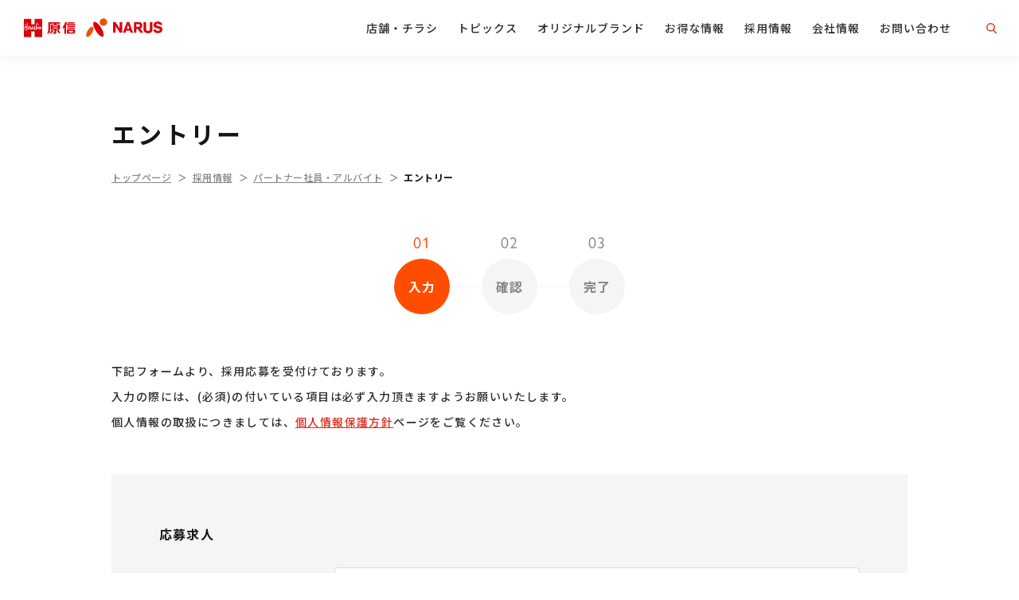

--- FILE ---
content_type: text/html; charset=UTF-8
request_url: https://www.harashinnarus.jp/recruit/partner/entry/?recruite_id=236182
body_size: 64797
content:
<!DOCTYPE html>
<html lang="ja">
<head>
<!-- Google Tag Manager -->
<script>(function(w,d,s,l,i){w[l]=w[l]||[];w[l].push({'gtm.start':
new Date().getTime(),event:'gtm.js'});var f=d.getElementsByTagName(s)[0],
j=d.createElement(s),dl=l!='dataLayer'?'&l='+l:'';j.async=true;j.src=
'https://www.googletagmanager.com/gtm.js?id='+i+dl;f.parentNode.insertBefore(j,f);
})(window,document,'script','dataLayer','GTM-T9N6XMB');</script>
<!-- End Google Tag Manager -->
        <meta charset="UTF-8">
    <meta http-equiv="X-UA-Compatible" content="IE=edge">
    <meta name="viewport" content="width=device-width, initial-scale=1, minimum-scale=1, maximum-scale=10, shrink-to-fit=no">
    <meta name="format-detection" content="telephone=no">
    <title>エントリーフォーム｜パートナー社員・アルバイト採用｜原信ナルス</title>
    <meta name="description" content="パートナー社員・アルバイトのエントリーフォームです。当社で働いてくださる皆さんも、大事なお客様の一人です。お客様目線での「こんな〇〇あったら良いな！」というアイデアを私たちと共有し、地域のお客様のニーズに応えられるよう一緒に働いてみませんか？">
    <meta name="keywords" content="パートナー社員,アルバイト,採用,原信,ナルス,スーパー,新潟">
    <link rel="canonical" href="https://www.harashinnarus.jp/recruit/partner/entry/?recruite_id=236182">
    <link rel="shortcut icon" href="/favicon.ico" />
    <link rel="apple-touch-icon-precomposed" href="https://www.harashinnarus.jp/hnhp_wp/wp-content/themes/hnhd/assets/img/apple-touch-icon.png" />
    
    <meta name="twitter:card" content="summary_large_image">
    <meta name="twitter:site" content="">
    <meta property="og:title" content="エントリーフォーム｜パートナー社員・アルバイト採用｜原信ナルス" />
    <meta property="og:description" content="パートナー社員・アルバイトのエントリーフォームです。当社で働いてくださる皆さんも、大事なお客様の一人です。お客様目線での「こんな〇〇あったら良いな！」というアイデアを私たちと共有し、地域のお客様のニーズに応えられるよう一緒に働いてみませんか？" />
    <meta property="og:image" content="https://www.harashinnarus.jp/hnhp_wp/wp-content/themes/hnhd/assets/img/ogp.png" />
    <meta property="og:image:secure_url" content="https://www.harashinnarus.jp/hnhp_wp/wp-content/themes/hnhd/assets/img/ogp.png" />
    <meta property="og:url" content="https://www.harashinnarus.jp/recruit/partner/entry/?recruite_id=236182" />
    <meta property="og:type" content="website">
    <meta property="og:site_name" content="株式会社原信・株式会社ナルス" />
    
            <link rel="stylesheet" href="https://www.harashinnarus.jp/hnhp_wp/wp-content/themes/hnhd/assets/css/common.css?date=20250909100" media="screen,print">
        <link rel="stylesheet" href="https://www.harashinnarus.jp/hnhp_wp/wp-content/themes/hnhd/assets/css/wp.css" media="screen,print">
        <link rel="stylesheet" href="https://www.harashinnarus.jp/hnhp_wp/wp-content/themes/hnhd/assets/css/slick.css" media="all">
        <link rel="stylesheet" href="https://www.harashinnarus.jp/hnhp_wp/wp-content/themes/hnhd/assets/css/slick-theme.css" media="all">
        <link rel="stylesheet" href="https://www.harashinnarus.jp/hnhp_wp/wp-content/themes/hnhd/assets/css/kousoku.css" media="all">
    
        <!-- WEBFONT -->
    <script>
        (function(d) {
            var config = {
            kitId: 'idy5ano',
            scriptTimeout: 3000,
            async: true
            },
            h=d.documentElement,t=setTimeout(function(){h.className=h.className.replace(/\bwf-loading\b/g,"")+" wf-inactive";},config.scriptTimeout),tk=d.createElement("script"),f=false,s=d.getElementsByTagName("script")[0],a;h.className+=" wf-loading";tk.src='https://use.typekit.net/'+config.kitId+'.js';tk.async=true;tk.onload=tk.onreadystatechange=function(){a=this.readyState;if(f||a&&a!="complete"&&a!="loaded")return;f=true;clearTimeout(t);try{Typekit.load(config)}catch(e){}};s.parentNode.insertBefore(tk,s)
        })(document);
    </script>
    
        
        
    <script src="https://maps.google.com/maps/api/js?key=AIzaSyChXTXuf6REI_52LfKSII8wheXgQPhXpNk&language=ja"></script>
    
    <meta name='robots' content='max-image-preview:large' />
	<style>img:is([sizes="auto" i], [sizes^="auto," i]) { contain-intrinsic-size: 3000px 1500px }</style>
	<link rel="alternate" type="application/rss+xml" title="株式会社原信・株式会社ナルス &raquo; フィード" href="https://www.harashinnarus.jp/feed/" />
<link rel="alternate" type="application/rss+xml" title="株式会社原信・株式会社ナルス &raquo; コメントフィード" href="https://www.harashinnarus.jp/comments/feed/" />
<link rel='stylesheet' id='mw-wp-form-css' href='https://www.harashinnarus.jp/hnhp_wp/wp-content/plugins/mw-wp-form/css/style.css?ver=6.8.3' type='text/css' media='all' />
<link rel='stylesheet' id='wp-block-library-css' href='https://www.harashinnarus.jp/hnhp_wp/wp-includes/css/dist/block-library/style.min.css?ver=6.8.3' type='text/css' media='all' />
<style id='classic-theme-styles-inline-css' type='text/css'>
/*! This file is auto-generated */
.wp-block-button__link{color:#fff;background-color:#32373c;border-radius:9999px;box-shadow:none;text-decoration:none;padding:calc(.667em + 2px) calc(1.333em + 2px);font-size:1.125em}.wp-block-file__button{background:#32373c;color:#fff;text-decoration:none}
</style>
<style id='global-styles-inline-css' type='text/css'>
:root{--wp--preset--aspect-ratio--square: 1;--wp--preset--aspect-ratio--4-3: 4/3;--wp--preset--aspect-ratio--3-4: 3/4;--wp--preset--aspect-ratio--3-2: 3/2;--wp--preset--aspect-ratio--2-3: 2/3;--wp--preset--aspect-ratio--16-9: 16/9;--wp--preset--aspect-ratio--9-16: 9/16;--wp--preset--color--black: #000000;--wp--preset--color--cyan-bluish-gray: #abb8c3;--wp--preset--color--white: #ffffff;--wp--preset--color--pale-pink: #f78da7;--wp--preset--color--vivid-red: #cf2e2e;--wp--preset--color--luminous-vivid-orange: #ff6900;--wp--preset--color--luminous-vivid-amber: #fcb900;--wp--preset--color--light-green-cyan: #7bdcb5;--wp--preset--color--vivid-green-cyan: #00d084;--wp--preset--color--pale-cyan-blue: #8ed1fc;--wp--preset--color--vivid-cyan-blue: #0693e3;--wp--preset--color--vivid-purple: #9b51e0;--wp--preset--gradient--vivid-cyan-blue-to-vivid-purple: linear-gradient(135deg,rgba(6,147,227,1) 0%,rgb(155,81,224) 100%);--wp--preset--gradient--light-green-cyan-to-vivid-green-cyan: linear-gradient(135deg,rgb(122,220,180) 0%,rgb(0,208,130) 100%);--wp--preset--gradient--luminous-vivid-amber-to-luminous-vivid-orange: linear-gradient(135deg,rgba(252,185,0,1) 0%,rgba(255,105,0,1) 100%);--wp--preset--gradient--luminous-vivid-orange-to-vivid-red: linear-gradient(135deg,rgba(255,105,0,1) 0%,rgb(207,46,46) 100%);--wp--preset--gradient--very-light-gray-to-cyan-bluish-gray: linear-gradient(135deg,rgb(238,238,238) 0%,rgb(169,184,195) 100%);--wp--preset--gradient--cool-to-warm-spectrum: linear-gradient(135deg,rgb(74,234,220) 0%,rgb(151,120,209) 20%,rgb(207,42,186) 40%,rgb(238,44,130) 60%,rgb(251,105,98) 80%,rgb(254,248,76) 100%);--wp--preset--gradient--blush-light-purple: linear-gradient(135deg,rgb(255,206,236) 0%,rgb(152,150,240) 100%);--wp--preset--gradient--blush-bordeaux: linear-gradient(135deg,rgb(254,205,165) 0%,rgb(254,45,45) 50%,rgb(107,0,62) 100%);--wp--preset--gradient--luminous-dusk: linear-gradient(135deg,rgb(255,203,112) 0%,rgb(199,81,192) 50%,rgb(65,88,208) 100%);--wp--preset--gradient--pale-ocean: linear-gradient(135deg,rgb(255,245,203) 0%,rgb(182,227,212) 50%,rgb(51,167,181) 100%);--wp--preset--gradient--electric-grass: linear-gradient(135deg,rgb(202,248,128) 0%,rgb(113,206,126) 100%);--wp--preset--gradient--midnight: linear-gradient(135deg,rgb(2,3,129) 0%,rgb(40,116,252) 100%);--wp--preset--font-size--small: 13px;--wp--preset--font-size--medium: 20px;--wp--preset--font-size--large: 36px;--wp--preset--font-size--x-large: 42px;--wp--preset--spacing--20: 0.44rem;--wp--preset--spacing--30: 0.67rem;--wp--preset--spacing--40: 1rem;--wp--preset--spacing--50: 1.5rem;--wp--preset--spacing--60: 2.25rem;--wp--preset--spacing--70: 3.38rem;--wp--preset--spacing--80: 5.06rem;--wp--preset--shadow--natural: 6px 6px 9px rgba(0, 0, 0, 0.2);--wp--preset--shadow--deep: 12px 12px 50px rgba(0, 0, 0, 0.4);--wp--preset--shadow--sharp: 6px 6px 0px rgba(0, 0, 0, 0.2);--wp--preset--shadow--outlined: 6px 6px 0px -3px rgba(255, 255, 255, 1), 6px 6px rgba(0, 0, 0, 1);--wp--preset--shadow--crisp: 6px 6px 0px rgba(0, 0, 0, 1);}:where(.is-layout-flex){gap: 0.5em;}:where(.is-layout-grid){gap: 0.5em;}body .is-layout-flex{display: flex;}.is-layout-flex{flex-wrap: wrap;align-items: center;}.is-layout-flex > :is(*, div){margin: 0;}body .is-layout-grid{display: grid;}.is-layout-grid > :is(*, div){margin: 0;}:where(.wp-block-columns.is-layout-flex){gap: 2em;}:where(.wp-block-columns.is-layout-grid){gap: 2em;}:where(.wp-block-post-template.is-layout-flex){gap: 1.25em;}:where(.wp-block-post-template.is-layout-grid){gap: 1.25em;}.has-black-color{color: var(--wp--preset--color--black) !important;}.has-cyan-bluish-gray-color{color: var(--wp--preset--color--cyan-bluish-gray) !important;}.has-white-color{color: var(--wp--preset--color--white) !important;}.has-pale-pink-color{color: var(--wp--preset--color--pale-pink) !important;}.has-vivid-red-color{color: var(--wp--preset--color--vivid-red) !important;}.has-luminous-vivid-orange-color{color: var(--wp--preset--color--luminous-vivid-orange) !important;}.has-luminous-vivid-amber-color{color: var(--wp--preset--color--luminous-vivid-amber) !important;}.has-light-green-cyan-color{color: var(--wp--preset--color--light-green-cyan) !important;}.has-vivid-green-cyan-color{color: var(--wp--preset--color--vivid-green-cyan) !important;}.has-pale-cyan-blue-color{color: var(--wp--preset--color--pale-cyan-blue) !important;}.has-vivid-cyan-blue-color{color: var(--wp--preset--color--vivid-cyan-blue) !important;}.has-vivid-purple-color{color: var(--wp--preset--color--vivid-purple) !important;}.has-black-background-color{background-color: var(--wp--preset--color--black) !important;}.has-cyan-bluish-gray-background-color{background-color: var(--wp--preset--color--cyan-bluish-gray) !important;}.has-white-background-color{background-color: var(--wp--preset--color--white) !important;}.has-pale-pink-background-color{background-color: var(--wp--preset--color--pale-pink) !important;}.has-vivid-red-background-color{background-color: var(--wp--preset--color--vivid-red) !important;}.has-luminous-vivid-orange-background-color{background-color: var(--wp--preset--color--luminous-vivid-orange) !important;}.has-luminous-vivid-amber-background-color{background-color: var(--wp--preset--color--luminous-vivid-amber) !important;}.has-light-green-cyan-background-color{background-color: var(--wp--preset--color--light-green-cyan) !important;}.has-vivid-green-cyan-background-color{background-color: var(--wp--preset--color--vivid-green-cyan) !important;}.has-pale-cyan-blue-background-color{background-color: var(--wp--preset--color--pale-cyan-blue) !important;}.has-vivid-cyan-blue-background-color{background-color: var(--wp--preset--color--vivid-cyan-blue) !important;}.has-vivid-purple-background-color{background-color: var(--wp--preset--color--vivid-purple) !important;}.has-black-border-color{border-color: var(--wp--preset--color--black) !important;}.has-cyan-bluish-gray-border-color{border-color: var(--wp--preset--color--cyan-bluish-gray) !important;}.has-white-border-color{border-color: var(--wp--preset--color--white) !important;}.has-pale-pink-border-color{border-color: var(--wp--preset--color--pale-pink) !important;}.has-vivid-red-border-color{border-color: var(--wp--preset--color--vivid-red) !important;}.has-luminous-vivid-orange-border-color{border-color: var(--wp--preset--color--luminous-vivid-orange) !important;}.has-luminous-vivid-amber-border-color{border-color: var(--wp--preset--color--luminous-vivid-amber) !important;}.has-light-green-cyan-border-color{border-color: var(--wp--preset--color--light-green-cyan) !important;}.has-vivid-green-cyan-border-color{border-color: var(--wp--preset--color--vivid-green-cyan) !important;}.has-pale-cyan-blue-border-color{border-color: var(--wp--preset--color--pale-cyan-blue) !important;}.has-vivid-cyan-blue-border-color{border-color: var(--wp--preset--color--vivid-cyan-blue) !important;}.has-vivid-purple-border-color{border-color: var(--wp--preset--color--vivid-purple) !important;}.has-vivid-cyan-blue-to-vivid-purple-gradient-background{background: var(--wp--preset--gradient--vivid-cyan-blue-to-vivid-purple) !important;}.has-light-green-cyan-to-vivid-green-cyan-gradient-background{background: var(--wp--preset--gradient--light-green-cyan-to-vivid-green-cyan) !important;}.has-luminous-vivid-amber-to-luminous-vivid-orange-gradient-background{background: var(--wp--preset--gradient--luminous-vivid-amber-to-luminous-vivid-orange) !important;}.has-luminous-vivid-orange-to-vivid-red-gradient-background{background: var(--wp--preset--gradient--luminous-vivid-orange-to-vivid-red) !important;}.has-very-light-gray-to-cyan-bluish-gray-gradient-background{background: var(--wp--preset--gradient--very-light-gray-to-cyan-bluish-gray) !important;}.has-cool-to-warm-spectrum-gradient-background{background: var(--wp--preset--gradient--cool-to-warm-spectrum) !important;}.has-blush-light-purple-gradient-background{background: var(--wp--preset--gradient--blush-light-purple) !important;}.has-blush-bordeaux-gradient-background{background: var(--wp--preset--gradient--blush-bordeaux) !important;}.has-luminous-dusk-gradient-background{background: var(--wp--preset--gradient--luminous-dusk) !important;}.has-pale-ocean-gradient-background{background: var(--wp--preset--gradient--pale-ocean) !important;}.has-electric-grass-gradient-background{background: var(--wp--preset--gradient--electric-grass) !important;}.has-midnight-gradient-background{background: var(--wp--preset--gradient--midnight) !important;}.has-small-font-size{font-size: var(--wp--preset--font-size--small) !important;}.has-medium-font-size{font-size: var(--wp--preset--font-size--medium) !important;}.has-large-font-size{font-size: var(--wp--preset--font-size--large) !important;}.has-x-large-font-size{font-size: var(--wp--preset--font-size--x-large) !important;}
:where(.wp-block-post-template.is-layout-flex){gap: 1.25em;}:where(.wp-block-post-template.is-layout-grid){gap: 1.25em;}
:where(.wp-block-columns.is-layout-flex){gap: 2em;}:where(.wp-block-columns.is-layout-grid){gap: 2em;}
:root :where(.wp-block-pullquote){font-size: 1.5em;line-height: 1.6;}
</style>
<script type="text/javascript" src="https://www.harashinnarus.jp/hnhp_wp/wp-includes/js/jquery/jquery.min.js?ver=3.7.1" id="jquery-core-js"></script>
<script type="text/javascript" src="https://www.harashinnarus.jp/hnhp_wp/wp-includes/js/jquery/jquery-migrate.min.js?ver=3.4.1" id="jquery-migrate-js"></script>
<link rel="https://api.w.org/" href="https://www.harashinnarus.jp/wp-json/" /><link rel="alternate" title="JSON" type="application/json" href="https://www.harashinnarus.jp/wp-json/wp/v2/pages/133" /><link rel="EditURI" type="application/rsd+xml" title="RSD" href="https://www.harashinnarus.jp/hnhp_wp/xmlrpc.php?rsd" />
<meta name="generator" content="WordPress 6.8.3" />
<link rel="canonical" href="https://www.harashinnarus.jp/recruit/partner/entry/" />
<link rel='shortlink' href='https://www.harashinnarus.jp/?p=133' />
<link rel="alternate" title="oEmbed (JSON)" type="application/json+oembed" href="https://www.harashinnarus.jp/wp-json/oembed/1.0/embed?url=https%3A%2F%2Fwww.harashinnarus.jp%2Frecruit%2Fpartner%2Fentry%2F" />
                <script>
                    var ajaxUrl = 'https://www.harashinnarus.jp/hnhp_wp/wp-admin/admin-ajax.php';
                </script>
        </head>
<body>
<!-- Google Tag Manager (noscript) -->
<noscript><iframe src="https://www.googletagmanager.com/ns.html?id=GTM-T9N6XMB"
height="0" width="0" style="display:none;visibility:hidden"></iframe></noscript>
<!-- End Google Tag Manager (noscript) -->
    <a id="TOP"></a><!-- wp:html -->
<header>
    <div class="siteName"><a href="https://www.harashinnarus.jp/"><img src="https://www.harashinnarus.jp/hnhp_wp/wp-content/themes/hnhd/assets/img/logo_red.svg" alt="原信ナルス"></a></div>
    <div class="sp spNav">
        <aside class="appliNav">
            <ul>
                <li class="information"><a href="https://www.instagram.com/harashinnarus/?hl=ja" target="_blank" rel="noopener"><img src="https://www.harashinnarus.jp/hnhp_wp/wp-content/themes/hnhd/assets/img/icon_camera.svg" alt="原信ナルスにまつわる情報をお届け"><span>Instagram</span></a></li>
                <li class="appli"><a href="https://www.harashinnarus.jp/app_lp/" data-iphone-href="https://apps.apple.com/jp/app/%E5%8E%9F%E4%BF%A1%E3%83%8A%E3%83%AB%E3%82%B9%E3%82%A2%E3%83%97%E3%83%AA/id1479023701" data-android-href="https://play.google.com/store/apps/details?id=jp.co.hnhd&amp;hl=ja&amp;gl=US" target="_blank" rel="noopener"><img src="https://www.harashinnarus.jp/hnhp_wp/wp-content/themes/hnhd/assets/img/icon_app.svg" alt="便利でお得な原信ナルスのアプリ"><span>アプリ</span></a></li>
            </ul>
        </aside>
        <div class="globalNav__hamburger">
            <div class="globalNav__hamburgerLine">
                <span class="globalNav__hamburgerLine--01"></span>
                <span class="globalNav__hamburgerLine--02"></span>
                <span class="globalNav__hamburgerLine--03"></span>
            </div>
            <span class="globalNav__hamburgerText">メニュー</span>
        </div>
    </div>
    <nav class="globalNav">
        <ul class="globalNav__listBox">
            <li class="globalNav__list trigger">
                <a class="globalNav__cateLink" href="https://www.harashinnarus.jp/shops/">店舗・チラシ</a>
                <div class="globalNav__mega">
                    <div class="globalNav__megaInner">
                        <p class="globalNav__megaTitle"><a href="https://www.harashinnarus.jp/shops/">店舗・チラシ</a></p>
                        <div class="globalNav__megaMain">
                            <p class="globalNav__megaTitle--sub">エリアから探す</p>
                            <ul class="globalNav__megaListBox--normal cell04">
                                <li><a href="https://www.harashinnarus.jp/shops/?area=新潟市">新潟市</a></li>
                                <li><a href="https://www.harashinnarus.jp/shops/?area=下越(新潟市以外)">下越(新潟市以外)</a></li>
                                <li><a href="https://www.harashinnarus.jp/shops/?area=長岡市">長岡市</a></li>
                                <li><a href="https://www.harashinnarus.jp/shops/?area=中越(長岡市以外)">中越(長岡市以外)</a></li>
                                <li><a href="https://www.harashinnarus.jp/shops/?area=上越市">上越市</a></li>
                                <li><a href="https://www.harashinnarus.jp/shops/?area=上越(上越市以外)">上越(上越市以外)</a></li>
                                <li><a href="https://www.harashinnarus.jp/shops/?area=長野県">長野県</a></li>
                                <li><a href="https://www.harashinnarus.jp/shops/?area=富山県">富山県</a></li>
                            </ul>
                        </div>
                    </div>
                </div>
            </li>
            <li class="globalNav__list">
                <a class="globalNav__cateLink" href="https://www.harashinnarus.jp/news/">トピックス</a>
            </li>
            <li class="globalNav__list trigger">
                <a class="globalNav__cateLink" href="https://www.harashinnarus.jp/items/">オリジナルブランド</a>
                <div class="globalNav__mega">
                    <div class="globalNav__megaInner">
                        <p class="globalNav__megaTitle"><a href="https://www.harashinnarus.jp/items/">オリジナル<br class="pc">ブランド</a></p>
                        <div class="globalNav__megaMain">
                            <p class="globalNav__megaTitle--sub">ブランドから探す</p>
                            <ul class="globalNav__megaListBox--logo cell03">
                                <li>
                                    <a class="logo01" href="https://www.harashinnarus.jp/brand-items/pb/">
                                        <img src="https://www.harashinnarus.jp/hnhp_wp/wp-content/themes/hnhd/assets/img/logo_axial.svg" alt="プライベートブランド">
                                        <p>プライベート<br class="pc">ブランド</p>
                                    </a>
                                </li>
                                <li>
                                    <a class="logo02" href="https://www.harashinnarus.jp/brand-items/reason/">
                                        <img src="https://www.harashinnarus.jp/hnhp_wp/wp-content/themes/hnhd/assets/img/logo_oisiiwake.svg" alt="おいしいわけ">
                                        <p>おいしいわけ</p>
                                    </a>
                                </li>
                                <li>
                                    <a class="logo03" href="https://www.harashinnarus.jp/brand-items/dashi-kaoru/">
                                        <img src="https://www.harashinnarus.jp/hnhp_wp/wp-content/themes/hnhd/assets/img/logo_dasikaoru.svg" alt="だし香る">
                                        <p>だし香る</p>
                                    </a>
                                </li>
                              <li>
                                  <a class="logo03" href="https://www.harashinnarus.jp/hanawell/">
                                      <img src="https://www.harashinnarus.jp/hnhp_wp/wp-content/themes/hnhd/assets/img/logo_hanawell.svg" alt="Hana-well">
                                      <p>Hana-well</p>
                                  </a>
                              </li>
                            </ul>
                            <p class="globalNav__megaTitle--newconcept"><img src="https://www.harashinnarus.jp/hnhp_wp/wp-content/themes/hnhd/assets/img/logo_newconcept_white.svg" alt="NEW CONCEPT"></p>
                            <ul class="globalNav__megaListBox--normal cell05">
                                <li><a href="https://www.harashinnarus.jp/brand-items/uosaiya/">魚菜屋</a></li>
                                <li><a href="https://www.harashinnarus.jp/brand-items/teppanya/">てっぱん屋</a></li>
                                <li><a href="https://www.harashinnarus.jp/brand-items/365-salad/">365×3</a></li>
                                <li><a href="https://www.harashinnarus.jp/brand-items/meat-deli/">Meat Deli</a></li>
                                <li><a href="https://www.harashinnarus.jp/brand-items/sweets/">オリジナルスイーツ</a></li>
                            </ul>
                            <div class="flex">
                                <p class="globalNav__megaTitle--sub link"><a href="https://www.harashinnarus.jp/items/#categorySearch">カテゴリーから探す</a></p>
                                <p class="globalNav__megaTitle--sub link"><a href="https://www.harashinnarus.jp/items/?kind=pickup">今月のおすすめ商品</a></p>
                            </div>
                        </div>
                    </div>
                </div>
            </li>
            <li class="globalNav__list trigger">
                <a class="globalNav__cateLink" href="https://www.harashinnarus.jp/deals/">お得な情報</a>
                <div class="globalNav__mega">
                    <div class="globalNav__megaInner">
                        <p class="globalNav__megaTitle"><a href="https://www.harashinnarus.jp/deals/">お得な情報</a></p>
                        <div class="globalNav__megaMain">
                            <div class="flex topFlex">
                                <p class="globalNav__megaTitle--sub link"><a href="https://www.harashinnarus.jp/deals/campaign/">キャンペーン</a></p>
                                <p class="globalNav__megaTitle--sub link"><a href="https://www.harashinnarus.jp/deals/present/">プレゼント情報</a></p>
                                <p class="globalNav__megaTitle--sub link"><a href="https://www.harashinnarus.jp/deals/recipe-navi-present/">レシピナビプレゼント応募</a></p>
                            </div>
                            <p class="globalNav__megaTitle--sub">サービス</p>
                            <ul class="globalNav__megaListBox--logo cell03">
                                <li>
                                    <a class="logo" href="https://www.harashinnarus.jp/deals/service/">
                                        <img src="https://www.harashinnarus.jp/hnhp_wp/wp-content/themes/hnhd/assets/img/megaPhoto01.png" alt="店頭サービス">
                                        <p>店頭サービス</p>
                                    </a>
                                </li>
                                <li>
                                    <a class="logo" href="https://www.harashinnarus.jp/deals/memberscard/">
                                        <img src="https://www.harashinnarus.jp/hnhp_wp/wp-content/themes/hnhd/assets/img/megaPhoto02.png" alt="メンバーズカード">
                                        <p>メンバーズカード</p>
                                    </a>
                                </li>
                                <li>
                                    <a class="logo" href="https://www.harashinnarus.jp/deals/netshop/">
                                        <img src="https://www.harashinnarus.jp/hnhp_wp/wp-content/themes/hnhd/assets/img/megaPhoto03.png" alt="ネットサービス">
                                        <p>ネットサービス</p>
                                    </a>
                                </li>
                                <li>
                                    <a class="logo" href="https://www.harashinnarus.jp/deals/app/">
                                        <img src="https://www.harashinnarus.jp/hnhp_wp/wp-content/themes/hnhd/assets/img/megaPhoto04.png" alt="原信ナルスアプリ">
                                        <p>原信ナルスアプリ</p>
                                    </a>
                                </li>
                                <li>
                                    <a class="logo" href="https://www.harashinnarus.jp/deals/media/">
                                        <img src="https://www.harashinnarus.jp/hnhp_wp/wp-content/themes/hnhd/assets/img/megaPhoto05.png" alt="原信ナルス公式メディア・SNS">
                                        <p>原信ナルス<br class="pc">公式メディア・SNS</p>
                                    </a>
                                </li>
                            </ul>
                        </div>
                    </div>
                </div>
            </li>
            <li class="globalNav__list trigger">
                <a class="globalNav__cateLink" href="https://www.harashinnarus.jp/recruit/">採用情報</a>
                <div class="globalNav__mega">
                    <div class="globalNav__megaInner">
                        <p class="globalNav__megaTitle"><a href="https://www.harashinnarus.jp/recruit/">採用情報</a></p>
                        <div class="globalNav__megaMain">
                            <ul class="globalNav__megaListBox--logo cell03">
                                <li>
                                    <a class="logo" href="https://www.axial-r.com/recruit/recruit/" target="_blank" rel="noopener">
                                        <img src="https://www.harashinnarus.jp/hnhp_wp/wp-content/themes/hnhd/assets/img/megaPhoto06.png" alt="新卒採用">
                                        <p class="pc">新卒採用</p>
                                        <p class="sp blank">新卒採用</p>
                                    </a>
                                </li>
                                <li>
                                    <a class="logo" href="https://www.harashinnarus.jp/recruit/mid-career/">
                                        <img src="https://www.harashinnarus.jp/hnhp_wp/wp-content/themes/hnhd/assets/img/megaPhoto07.png" alt="中途採用">
                                        <p>中途採用</p>
                                    </a>
                                </li>
                                <li>
                                    <a class="logo" href="https://www.harashinnarus.jp/recruit/partner/">
                                        <img src="https://www.harashinnarus.jp/hnhp_wp/wp-content/themes/hnhd/assets/img/megaPhoto08.png" alt="パートナー社員アルバイト">
                                        <p>パートナー社員<br class="pc">アルバイト</p>
                                    </a>
                                </li>
                                <!-- <li>
                                    <a class="logo" href="https://job.rikunabi.com/2022/company/r750600069/internship/" target="_blank" rel="noopener">
                                        <img src="[sc_assets_dir]/img/megaPhoto09.png" alt="インターンシップ情報">
                                        <p>インターンシップ<br class="pc">情報</p>
                                    </a>
                                </li> -->
                            </ul>
                        </div>
                    </div>
                </div>
            </li>
            <li class="globalNav__list trigger">
                <a class="globalNav__cateLink" href="https://www.harashinnarus.jp/company/">会社情報</a>
                <div class="globalNav__mega">
                    <div class="globalNav__megaInner">
                        <p class="globalNav__megaTitle"><a href="https://www.harashinnarus.jp/company/">会社情報</a></p>
                        <div class="globalNav__megaMain">
                            <ul class="globalNav__megaListBox--logo cell03">
                                <li>
                                    <a class="logo" href="https://www.harashinnarus.jp/company/about/">
                                        <img src="https://www.harashinnarus.jp/hnhp_wp/wp-content/themes/hnhd/assets/img/megaPhoto10.png" alt="会社概要">
                                        <p>会社概要</p>
                                    </a>
                                </li>
                                <li>
                                    <a class="logo" href="https://www.harashinnarus.jp/company/sdgs/">
                                        <img src="https://www.harashinnarus.jp/hnhp_wp/wp-content/themes/hnhd/assets/img/megaPhoto11.png" alt="SDGs">
                                        <p>SDGsの取り組み</p>
                                    </a>
                                </li>
                                <li>
                                    <a class="logo" href="https://www.harashinnarus.jp/company/csr/">
                                        <img src="https://www.harashinnarus.jp/hnhp_wp/wp-content/themes/hnhd/assets/img/megaPhoto12.png" alt="CSRレポート">
                                        <p>CSRレポート</p>
                                    </a>
                                </li>
                                <li>
                                    <a class="logo" href="https://www.harashinnarus.jp/company/announcement/">
                                        <img src="https://www.harashinnarus.jp/hnhp_wp/wp-content/themes/hnhd/assets/img/megaPhoto13.png" alt="電子公告・決算公告">
                                        <p>電子公告・決算公告</p>
                                    </a>
                                </li>
                                <li>
                                    <a class="logo" href="https://www.harashinnarus.jp/company/health/">
                                        <img src="https://www.harashinnarus.jp/hnhp_wp/wp-content/themes/hnhd/assets/img/megaPhoto14.png" alt="健康経営方針">
                                        <p>健康経営方針</p>
                                    </a>
                                </li>
                                <li>
                                    <a class="logo" href="https://www.harashinnarus.jp/company/multistakeholder/">
                                        <img src="https://www.harashinnarus.jp/hnhp_wp/wp-content/themes/hnhd/assets/img/megaPhoto15.png" alt="マルチステークホルダー方針">
                                        <p>マルチステーク<br class="pc">ホルダー方針</p>
                                    </a>
                                </li>
                                <li>
                                    <a class="logo" href="https://www.axial-r.com/customer-abuse" target="_blank" rel="noopener">
                                        <img src="https://www.harashinnarus.jp/hnhp_wp/wp-content/themes/hnhd/assets/img/megaPhoto16.png" alt="カスタマーハラスメント基本方針">
                                        <p>カスタマー<br class="pc">ハラスメント<br class="pc">基本方針</p>
                                    </a>
                                </li>
                                </ul>
                            <div class="flex topFlex02">
                                <p class="globalNav__megaTitle--sub blankLink"><a href="https://www.axial-r.com/ir/announcement/" class="blank" target="_blank" rel="noopener">アクシアルリテイリング</a></p>
                            </div>
                        </div>
                    </div>
                </div>
            </li>
          <li class="globalNav__list">
              <a class="globalNav__cateLink" href="https://www.harashinnarus.jp/contact/">お問い合わせ</a>
          </li>
        </ul>
        <div class="globalNav__search">
            <span class="globalNav__searchBtn">
                <svg xmlns="http://www.w3.org/2000/svg" width="13" height="13" viewBox="0 0 13 13">
                    <path d="M13.786,11.841l-3.2-3.218a5.125,5.125,0,0,0,1.275-3.374A5.351,5.351,0,0,0,6.421,0,5.351,5.351,0,0,0,.984,5.249,5.351,5.351,0,0,0,6.421,10.5a5.512,5.512,0,0,0,3.115-.95l3.229,3.242a.727.727,0,0,0,1,.019A.669.669,0,0,0,13.786,11.841ZM6.421,1.369a3.955,3.955,0,0,1,4.018,3.88,3.955,3.955,0,0,1-4.018,3.88A3.955,3.955,0,0,1,2.4,5.249,3.955,3.955,0,0,1,6.421,1.369Z" transform="translate(-0.984)"></path>
                </svg>
            </span>
            <div class="globalNav__searchBody">
                <div class="globalNav__searchInner">
                    <form class="globalNav__searchForm" action="https://www.harashinnarus.jp" method="get">
                        <input class="globalNav__searchInput--text" type="text" name="s" value="" placeholder="キーワードを入力してください">
                        <input class="globalNav__searchInput--submit" type="submit" name="" value="">
                    </form>
                </div>
            </div>
        </div>
    </nav>
    <ul class="sp subNav">
        <li><a href="https://www.harashinnarus.jp/shops/">店舗<br>チラシ</a></li>
        <li><a href="https://www.harashinnarus.jp/deals/">お得な<br>情報</a></li>
        <li><a href="https://www.harashinnarus.jp/items/">こだわり<br>商品</a></li>
    </ul>
</header>
<!-- /wp:html -->

<div class="contentWrap recruitPage contactForm">
        <main role="main">
            <section class="headArea">
                <h1 class="headArea__title">エントリー</h1>
                <nav class="headArea__pnkz">
                    <ul>
                        <li><a href="https://www.harashinnarus.jp/">トップページ</a></li>
                        <li><a href="https://www.harashinnarus.jp/recruit/">採用情報</a></li>
                        <li><a href="https://www.harashinnarus.jp/recruit/partner/">パートナー社員・アルバイト</a></li>
                        <li>エントリー</li>
                    </ul>
                </nav>
            </section>
            <div class="pageInner">
                <ul class="form__flow">
                    <li class="form__flowStep on"><span>01</span>入力</li>
                    <li class="form__flowStep"><span>02</span>確認</li>
                    <li class="form__flowStep"><span>03</span>完了</li>
                </ul>
                <div class="form__read">
                    <p>
                        下記フォームより、採用応募を受付けております。<br>
                        入力の際には、(必須)の付いている項目は必ず入力頂きますようお願いいたします。 <br>
                        個人情報の取扱につきましては、<a class="colorTextLink" href="https://www.harashinnarus.jp/privacy/">個人情報保護方針</a>ページをご覧ください。
                    </p>
                </div>
                <div class="form__box">
                    <div id="mw_wp_form_mw-wp-form-666" class="mw_wp_form mw_wp_form_input  ">
					<form method="post" action="" enctype="multipart/form-data">    
<input type="hidden" name="post_title" value="" />
    
<input type="hidden" name="job_status" value="" />
    
<input type="hidden" name="job_content" value="" />
    
<input type="hidden" name="job_occupation" value="" />
    
<input type="hidden" name="jobs_time" value="" />
    
<input type="hidden" name="jobs_shop_name" value="" />
<div class="form__main">    <dl>        <dt>応募求人</dt>        <dd>            <p class="text">                            </p>        </dd>    </dl>    <dl>        <dt>お名前<span class="required">必須</span></dt>        <dd>            
<input type="text" name="name" size="0" value="" placeholder="原信 太郎" />
        </dd>    </dl>    <dl>        <dt>お名前フリガナ<span class="required">必須</span></dt>        <dd>            
<input type="text" name="furigana" size="0" value="" placeholder="ハラシン タロウ" />
        </dd>    </dl>    <dl>        <dt>生年月日<span class="required">必須</span></dt>        <dd>            <div class="birthday">                
<select name="year" >
			<option value="1955" >
			1955		</option>
			<option value="1956" >
			1956		</option>
			<option value="1957" >
			1957		</option>
			<option value="1958" >
			1958		</option>
			<option value="1959" >
			1959		</option>
			<option value="1960" >
			1960		</option>
			<option value="1961" >
			1961		</option>
			<option value="1962" >
			1962		</option>
			<option value="1963" >
			1963		</option>
			<option value="1964" >
			1964		</option>
			<option value="1965" >
			1965		</option>
			<option value="1966" >
			1966		</option>
			<option value="1967" >
			1967		</option>
			<option value="1968" >
			1968		</option>
			<option value="1969" >
			1969		</option>
			<option value="1970" >
			1970		</option>
			<option value="1971" >
			1971		</option>
			<option value="1972" >
			1972		</option>
			<option value="1973" >
			1973		</option>
			<option value="1974" >
			1974		</option>
			<option value="1975" >
			1975		</option>
			<option value="1976" >
			1976		</option>
			<option value="1977" >
			1977		</option>
			<option value="1978" >
			1978		</option>
			<option value="1979" >
			1979		</option>
			<option value="1980" >
			1980		</option>
			<option value="1981" >
			1981		</option>
			<option value="1982" >
			1982		</option>
			<option value="1983" >
			1983		</option>
			<option value="1984" >
			1984		</option>
			<option value="1985" >
			1985		</option>
			<option value="1986" >
			1986		</option>
			<option value="1987" >
			1987		</option>
			<option value="1988" >
			1988		</option>
			<option value="1989" >
			1989		</option>
			<option value="1990" >
			1990		</option>
			<option value="1991" >
			1991		</option>
			<option value="1992" >
			1992		</option>
			<option value="1993" >
			1993		</option>
			<option value="1994" selected='selected'>
			1994		</option>
			<option value="1995" >
			1995		</option>
			<option value="1996" >
			1996		</option>
			<option value="1997" >
			1997		</option>
			<option value="1998" >
			1998		</option>
			<option value="1999" >
			1999		</option>
			<option value="2000" >
			2000		</option>
			<option value="2001" >
			2001		</option>
			<option value="2002" >
			2002		</option>
			<option value="2003" >
			2003		</option>
			<option value="2004" >
			2004		</option>
			<option value="2005" >
			2005		</option>
			<option value="2006" >
			2006		</option>
			<option value="2007" >
			2007		</option>
			<option value="2008" >
			2008		</option>
			<option value="2009" >
			2009		</option>
			<option value="2010" >
			2010		</option>
			<option value="2011" >
			2011		</option>
			<option value="2012" >
			2012		</option>
			<option value="2013" >
			2013		</option>
			<option value="2014" >
			2014		</option>
	</select>

<input type="hidden" name="__children[year][]" value="{&quot;1955&quot;:&quot;1955&quot;,&quot;1956&quot;:1956,&quot;1957&quot;:1957,&quot;1958&quot;:1958,&quot;1959&quot;:1959,&quot;1960&quot;:1960,&quot;1961&quot;:1961,&quot;1962&quot;:1962,&quot;1963&quot;:1963,&quot;1964&quot;:1964,&quot;1965&quot;:1965,&quot;1966&quot;:1966,&quot;1967&quot;:1967,&quot;1968&quot;:1968,&quot;1969&quot;:1969,&quot;1970&quot;:1970,&quot;1971&quot;:1971,&quot;1972&quot;:1972,&quot;1973&quot;:1973,&quot;1974&quot;:1974,&quot;1975&quot;:1975,&quot;1976&quot;:1976,&quot;1977&quot;:1977,&quot;1978&quot;:1978,&quot;1979&quot;:1979,&quot;1980&quot;:1980,&quot;1981&quot;:1981,&quot;1982&quot;:1982,&quot;1983&quot;:1983,&quot;1984&quot;:1984,&quot;1985&quot;:1985,&quot;1986&quot;:1986,&quot;1987&quot;:1987,&quot;1988&quot;:1988,&quot;1989&quot;:1989,&quot;1990&quot;:1990,&quot;1991&quot;:1991,&quot;1992&quot;:1992,&quot;1993&quot;:1993,&quot;1994&quot;:1994,&quot;1995&quot;:1995,&quot;1996&quot;:1996,&quot;1997&quot;:1997,&quot;1998&quot;:1998,&quot;1999&quot;:1999,&quot;2000&quot;:2000,&quot;2001&quot;:2001,&quot;2002&quot;:2002,&quot;2003&quot;:2003,&quot;2004&quot;:2004,&quot;2005&quot;:2005,&quot;2006&quot;:2006,&quot;2007&quot;:2007,&quot;2008&quot;:2008,&quot;2009&quot;:2009,&quot;2010&quot;:2010,&quot;2011&quot;:2011,&quot;2012&quot;:2012,&quot;2013&quot;:2013,&quot;2014&quot;:2014}" />
                年                
<select name="month" >
			<option value="―" >
			―		</option>
			<option value="1" >
			1		</option>
			<option value="2" >
			2		</option>
			<option value="3" >
			3		</option>
			<option value="4" >
			4		</option>
			<option value="5" >
			5		</option>
			<option value="6" >
			6		</option>
			<option value="7" >
			7		</option>
			<option value="8" >
			8		</option>
			<option value="9" >
			9		</option>
			<option value="10" >
			10		</option>
			<option value="11" >
			11		</option>
			<option value="12" >
			12		</option>
	</select>

<input type="hidden" name="__children[month][]" value="{&quot;\u2015&quot;:&quot;\u2015&quot;,&quot;1&quot;:1,&quot;2&quot;:2,&quot;3&quot;:3,&quot;4&quot;:4,&quot;5&quot;:5,&quot;6&quot;:6,&quot;7&quot;:7,&quot;8&quot;:8,&quot;9&quot;:9,&quot;10&quot;:10,&quot;11&quot;:11,&quot;12&quot;:12}" />
                月                
<select name="day" >
			<option value="―" >
			―		</option>
			<option value="1" >
			1		</option>
			<option value="2" >
			2		</option>
			<option value="3" >
			3		</option>
			<option value="4" >
			4		</option>
			<option value="5" >
			5		</option>
			<option value="6" >
			6		</option>
			<option value="7" >
			7		</option>
			<option value="8" >
			8		</option>
			<option value="9" >
			9		</option>
			<option value="10" >
			10		</option>
			<option value="11" >
			11		</option>
			<option value="12" >
			12		</option>
			<option value="13" >
			13		</option>
			<option value="14" >
			14		</option>
			<option value="15" >
			15		</option>
			<option value="16" >
			16		</option>
			<option value="17" >
			17		</option>
			<option value="18" >
			18		</option>
			<option value="19" >
			19		</option>
			<option value="20" >
			20		</option>
			<option value="21" >
			21		</option>
			<option value="22" >
			22		</option>
			<option value="23" >
			23		</option>
			<option value="24" >
			24		</option>
			<option value="25" >
			25		</option>
			<option value="26" >
			26		</option>
			<option value="27" >
			27		</option>
			<option value="28" >
			28		</option>
			<option value="29" >
			29		</option>
			<option value="30" >
			30		</option>
			<option value="31" >
			31		</option>
	</select>

<input type="hidden" name="__children[day][]" value="{&quot;\u2015&quot;:&quot;\u2015&quot;,&quot;1&quot;:1,&quot;2&quot;:2,&quot;3&quot;:3,&quot;4&quot;:4,&quot;5&quot;:5,&quot;6&quot;:6,&quot;7&quot;:7,&quot;8&quot;:8,&quot;9&quot;:9,&quot;10&quot;:10,&quot;11&quot;:11,&quot;12&quot;:12,&quot;13&quot;:13,&quot;14&quot;:14,&quot;15&quot;:15,&quot;16&quot;:16,&quot;17&quot;:17,&quot;18&quot;:18,&quot;19&quot;:19,&quot;20&quot;:20,&quot;21&quot;:21,&quot;22&quot;:22,&quot;23&quot;:23,&quot;24&quot;:24,&quot;25&quot;:25,&quot;26&quot;:26,&quot;27&quot;:27,&quot;28&quot;:28,&quot;29&quot;:29,&quot;30&quot;:30,&quot;31&quot;:31}" />
                日            </div>                    </dd>    </dl>    <dl>        <dt>メールアドレス<span class="required">必須</span></dt>        <dd>            
<input type="email" name="mail" size="0" value="" placeholder="aaa@hnhd.co.jp" data-conv-half-alphanumeric="true"/>
        </dd>    </dl>    <dl>        <dt>電話番号<span class="required">必須</span></dt>        <dd>            
<input type="text" name="tel" size="0" value="" placeholder="090-1234-5678" />
        </dd>    </dl>    <dl>        <dt>ご住所</dt>        <dd>            <div class="postNum">                <span class="mwform-zip-field">〒
<input type="text" name="zip1" id="zip1" size="0" maxlength="3" value="" placeholder="940" />
―
<input type="text" name="zip2" id="zip2" size="0" maxlength="4" value="" placeholder="0131" />
</span>            </div>            
<input type="text" name="address" size="0" value="" placeholder="新潟県長岡市中之島1993番地17" />
                    </dd>    </dl>    <dl>        <dt>現在の職業<span class="required">必須</span></dt>        <dd>            <div class="select">                
<select name="job" >
			<option value="選択してください" >
			選択してください		</option>
			<option value="高校生" >
			高校生		</option>
			<option value="大学生・大学院生" >
			大学生・大学院生		</option>
			<option value="専門生・短大生" >
			専門生・短大生		</option>
			<option value="アルバイト・パート" >
			アルバイト・パート		</option>
			<option value="主婦・主夫" >
			主婦・主夫		</option>
			<option value="会社員" >
			会社員		</option>
			<option value="自営業" >
			自営業		</option>
			<option value="無職" >
			無職		</option>
			<option value="その他" >
			その他		</option>
	</select>

<input type="hidden" name="__children[job][]" value="{&quot;\u9078\u629e\u3057\u3066\u304f\u3060\u3055\u3044&quot;:&quot;\u9078\u629e\u3057\u3066\u304f\u3060\u3055\u3044&quot;,&quot;\u9ad8\u6821\u751f&quot;:&quot;\u9ad8\u6821\u751f&quot;,&quot;\u5927\u5b66\u751f\u30fb\u5927\u5b66\u9662\u751f&quot;:&quot;\u5927\u5b66\u751f\u30fb\u5927\u5b66\u9662\u751f&quot;,&quot;\u5c02\u9580\u751f\u30fb\u77ed\u5927\u751f&quot;:&quot;\u5c02\u9580\u751f\u30fb\u77ed\u5927\u751f&quot;,&quot;\u30a2\u30eb\u30d0\u30a4\u30c8\u30fb\u30d1\u30fc\u30c8&quot;:&quot;\u30a2\u30eb\u30d0\u30a4\u30c8\u30fb\u30d1\u30fc\u30c8&quot;,&quot;\u4e3b\u5a66\u30fb\u4e3b\u592b&quot;:&quot;\u4e3b\u5a66\u30fb\u4e3b\u592b&quot;,&quot;\u4f1a\u793e\u54e1&quot;:&quot;\u4f1a\u793e\u54e1&quot;,&quot;\u81ea\u55b6\u696d&quot;:&quot;\u81ea\u55b6\u696d&quot;,&quot;\u7121\u8077&quot;:&quot;\u7121\u8077&quot;,&quot;\u305d\u306e\u4ed6&quot;:&quot;\u305d\u306e\u4ed6&quot;}" />
            </div>                    </dd>    </dl>    <dl>        <dt>自由記入欄</dt>        <dd>            
<textarea name="free" cols="50" rows="5" placeholder=""></textarea>
        </dd>    </dl>    <dl class="privacy">        <dt>個人情報保護方針<span class="required">必須</span></dt>        <dd>            <div class="checkbox">                
	<span class="mwform-checkbox-field horizontal-item">
		<label >
			<input type="checkbox" name="check[data][]" value="同意する" />
			<span class="mwform-checkbox-field-text">同意する</span>
		</label>
	</span>

<input type="hidden" name="check[separator]" value="," />

<input type="hidden" name="__children[check][]" value="{&quot;\u540c\u610f\u3059\u308b&quot;:&quot;\u540c\u610f\u3059\u308b&quot;}" />
            </div>            <p class="privacy__text mw_input_only2">当社の<a class="colorTextLink" href="https://www.harashinnarus.jp/privacy/">個人情報保護方針</a>について同意される方は、ボタンをチェックいただき、以下の「確認画面へ進む」ボタンをクリックください。</p>                    </dd>    </dl></div><div class="form__btn mw_input_only2">    
<button type="submit" name="submitConfirm" value="confirm" class="submit">確認画面へ進む</button>
</div><div class="form__btn mw_conf_only2">        </div><input type="hidden" name="mw-wp-form-form-id" value="666" /><input type="hidden" name="mw_wp_form_token" value="31bfcf2972c02aa03ec044e8ef37aafebb941b0bcc4696f75f0792cf41ff589c" /></form>
				<!-- end .mw_wp_form --></div>
                </div>
            </div>
        </main>
        <!-- wp:html -->
<aside class="bottomNav">
            <ul class="column--item3 fadein">
                <li class="column__single">
                    <a href="https://recipe-navi.jp/" target="_blank" rel="noopener">
                        <div class="column__photo">
                            <img decoding="async" src="https://www.harashinnarus.jp/hnhp_wp/wp-content/themes/hnhd/assets/img/bottomBanner01.jpg" alt="レシピナビ">
                        </div>
                        <div class="column__details">
                            <p class="title">レシピナビ</p>
                            <p>原信・ナルスのお店で材料が揃う、<br class="pc">お料理メニューを集めたレシピサイト</p>
                        </div>
                    </a>
                </li>
                <li class="column__single">
                    <a href="https://harashin-net.axial-r.com/super/app/common/sitetop/?r=hnhp" target="_blank" rel="noopener">
                        <div class="column__photo">
                            <img decoding="async" src="https://www.harashinnarus.jp/hnhp_wp/wp-content/themes/hnhd/assets/img/bottomBanner02.jpg" alt="ネットスーパー">
                        </div>
                        <div class="column__details">
                            <p class="title">ネットスーパー</p>
                            <p>早くて便利なお届けサービス。<br>ネットでパッとお買い物</p>
                        </div>
                    </a>
                </li>
                <li class="column__single">
                    <a href="https://net-de-harashin-narus.axial-r.com/shop/?r=home" target="_blank" rel="noopener">
                        <div class="column__photo">
                            <img decoding="async" src="https://www.harashinnarus.jp/hnhp_wp/wp-content/themes/hnhd/assets/img/bottomBanner03.jpg" alt="原信ナルスオンラインショップ">
                        </div>
                        <div class="column__details">
                            <p class="title">原信ナルスオンラインショップ</p>
                            <p>ギフト、名産品やオードブルなどの<br class="pc">ごちそうをPC・スマホでご注文・予約</p>
                        </div>
                    </a>
                </li>
            </ul>
        </aside>
        <aside class="appliNav fadein fade-1">
            <ul>
                <li class="information"><a href="https://www.instagram.com/harashinnarus/?hl=ja" target="_blank" rel="noopener"><img decoding="async" src="https://www.harashinnarus.jp/hnhp_wp/wp-content/themes/hnhd/assets/img/icon_camera.svg" alt="原信ナルスにまつわる情報をお届け">原信ナルスのホットな情報をお届け</a></li>
                <li class="appli"><a href="https://www.harashinnarus.jp/app_lp/" data-iphone-href="https://apps.apple.com/jp/app/%E5%8E%9F%E4%BF%A1%E3%83%8A%E3%83%AB%E3%82%B9%E3%82%A2%E3%83%97%E3%83%AA/id1479023701" data-android-href="https://play.google.com/store/apps/details?id=jp.co.hnhd&amp;hl=ja&amp;gl=US" target="_blank" rel="noopener"><span><img decoding="async" src="https://www.harashinnarus.jp/hnhp_wp/wp-content/themes/hnhd/assets/img/icon_app_txt.svg" alt="便利でお得な原信ナルスのアプリ"></span>便利でお得な原信ナルスのアプリ</a></li>
            </ul>
        </aside>
<!-- /wp:html -->
    </div>

    <!-- wp:html -->
<footer>
    <a href="#TOP" class="pageTop">
        <svg xmlns="http://www.w3.org/2000/svg" width="14.641" height="8.541" viewBox="0 0 14.641 8.541">
            <path d="M1623.185,543.4l6.127,5.77-5.736,6.043" transform="translate(-541.986 1630.313) rotate(-90)" fill="none" stroke-linecap="round" stroke-linejoin="round" stroke-width="2"></path>
        </svg>
    </a>
    <div class="footer__main">
        <nav class="globalNav">
            <ul class="globalNav__listBox">
                <li class="globalNav__list trigger">
                    <a class="globalNav__cateLink" href="https://www.harashinnarus.jp/shops/">店舗・チラシ</a>
                    <div class="globalNav__mega">
                        <p class="globalNav__megaTitle"><a href="https://www.harashinnarus.jp/shops/">店舗・チラシTOP</a></p>
                        <div class="globalNav__megaMain">
                            <ul class="globalNav__megaListBox">
                                <li><a href="https://www.harashinnarus.jp/shops/?area=新潟市">新潟市</a></li>
                                <li><a href="https://www.harashinnarus.jp/shops/?area=下越(新潟市以外)">下越(新潟市以外)</a></li>
                                <li><a href="https://www.harashinnarus.jp/shops/?area=長岡市">長岡市</a></li>
                                <li><a href="https://www.harashinnarus.jp/shops/?area=中越(長岡市以外)">中越(長岡市以外)</a></li>
                                <li><a href="https://www.harashinnarus.jp/shops/?area=上越市">上越市</a></li>
                                <li><a href="https://www.harashinnarus.jp/shops/?area=上越(上越市以外)">上越(上越市以外)</a></li>
                                <li><a href="https://www.harashinnarus.jp/shops/?area=長野県">長野県</a></li>
                                <li><a href="https://www.harashinnarus.jp/shops/?area=富山県">富山県</a></li>
                            </ul>
                        </div>
                    </div>
                </li>
                <li class="globalNav__list">
                    <a class="globalNav__cateLink" href="https://www.harashinnarus.jp/news/">トピックス</a>
                </li>
                <li class="globalNav__list trigger">
                    <a class="globalNav__cateLink" href="https://www.harashinnarus.jp/items/">オリジナルブランド</a>
                    <div class="globalNav__mega">
                        <p class="globalNav__megaTitle"><a href="https://www.harashinnarus.jp/items/">オリジナルブランドTOP</a></p>
                        <div class="globalNav__megaMain">
                            <p class="globalNav__megaTitle--sub">ブランドから探す</p>
                            <ul class="globalNav__megaListBox">
                                <li><a href="https://www.harashinnarus.jp/brand-items/pb/">プライベートブランド</a></li>
                                <li><a href="https://www.harashinnarus.jp/brand-items/reason/">おいしいわけ</a></li>
                                <li><a href="https://www.harashinnarus.jp/brand-items/dashi-kaoru/">だし香る</a></li>
                              <li><a href="https://www.harashinnarus.jp/hanawell/">Hana-well</a></li>
                            </ul>
                            <p class="globalNav__megaTitle--sub">NEW CONCEPT</p>
                            <ul class="globalNav__megaListBox">
                                <li><a href="https://www.harashinnarus.jp/brand-items/uosaiya/">魚菜屋</a></li>
                                <li><a href="https://www.harashinnarus.jp/brand-items/teppanya/">てっぱん屋</a></li>
                                <li><a href="https://www.harashinnarus.jp/brand-items/365-salad/">365×3<br class="pc">サラダライフ</a></li>
                                <li><a href="https://www.harashinnarus.jp/brand-items/meat-deli/">Meat Deli</a></li>
                                <li><a href="https://www.harashinnarus.jp/brand-items/sweets/">sweets</a></li>
                            </ul>
                        </div>
                    </div>
                </li>
                <li class="globalNav__list trigger">
                    <a class="globalNav__cateLink" href="https://www.harashinnarus.jp/deals/">お得な情報</a>
                    <div class="globalNav__mega">
                        <p class="globalNav__megaTitle"><a href="https://www.harashinnarus.jp/deals/">お得な情報TOP</a></p>
                        <div class="globalNav__megaMain">
                            <ul class="globalNav__megaListBox">
                                <li><a href="https://www.harashinnarus.jp/deals/campaign/">キャンペーン</a></li>
                                <li><a href="https://www.harashinnarus.jp/deals/present/">プレゼント情報</a></li>
                                <li><a href="https://www.harashinnarus.jp/deals/service/">店頭サービス</a></li>
                                <li><a href="https://www.harashinnarus.jp/deals/memberscard/">メンバーズカード</a></li>
                                <li><a href="https://www.harashinnarus.jp/deals/netshop/">ネットサービス</a></li>
                                <li><a href="https://www.harashinnarus.jp/deals/app/">原信ナルスアプリ</a></li>
                                <li><a href="https://www.harashinnarus.jp/deals/media/">公式メディア・SNS</a></li>
                                <li><a href="https://www.harashinnarus.jp/deals/recipe-navi-present/">レシピナビプレゼント応募</a></li>
                            </ul>
                        </div>
                    </div>
                </li>
                <li class="globalNav__list trigger">
                    <a class="globalNav__cateLink" href="https://www.harashinnarus.jp/recruit/">採用情報</a>
                    <div class="globalNav__mega">
                        <p class="globalNav__megaTitle"><a href="https://www.harashinnarus.jp/recruit/">採用情報TOP</a></p>
                        <div class="globalNav__megaMain">
                            <ul class="globalNav__megaListBox">
                                <li><a href="https://www.axial-r.com/recruit/recruit/" class="blank" target="_blank" rel="noopener">新卒採用</a></li>
                                <li><a href="https://www.harashinnarus.jp/recruit/mid-career/">中途採用</a></li>
                                <li><a href="https://www.harashinnarus.jp/recruit/partner/">パートナー社員・<br class="pc">アルバイト</a></li>
                            </ul>
                        </div>
                    </div>
                </li>
                <li class="globalNav__list trigger">
                    <a class="globalNav__cateLink" href="https://www.harashinnarus.jp/company/">会社情報</a>
                    <div class="globalNav__mega">
                        <p class="globalNav__megaTitle"><a href="https://www.harashinnarus.jp/company/">会社情報TOP</a></p>
                        <div class="globalNav__megaMain">
                            <ul class="globalNav__megaListBox">
                                <li><a href="https://www.harashinnarus.jp/company/about/">会社概要</a></li>
                                <li><a href="https://www.harashinnarus.jp/company/sdgs/">SDGsの取り組み</a></li>
                                <li><a href="https://www.harashinnarus.jp/company/csr/">CSRレポート</a></li>
                                <li><a href="https://www.harashinnarus.jp/company/announcement/">電子公告・<br class="pc">決算公告</a></li>
                                <li><a href="https://www.harashinnarus.jp/company/health/">健康経営方針</a></li>
                                <li><a href="https://www.harashinnarus.jp/company/multistakeholder/">マルチステークホルダー方針</a></li>
<li><a href="https://www.axial-r.com/customer-abuse" class="blank" target="_blank" rel="noopener">カスタマーハラスメント基本方針</a></li>
                            </ul>
                        </div>
                    </div>
                </li>
              <li class="globalNav__list sp">
                  <a class="globalNav__cateLink" href="https://www.harashinnarus.jp/contact/">お問い合わせ</a>
              </li>
            </ul>
            <a href="https://www.axial-r.com/" class="footer__banner" target="_blank" rel="noopener"><img src="https://www.harashinnarus.jp/hnhp_wp/wp-content/themes/hnhd/assets/img/logo_axial.svg" alt="axial"></a>
        </nav>
    </div>
    <div class="footer__sub">
        <div class="footer__subInner">
            <ul class="subNav">
                <li class="pc"><a href="https://www.harashinnarus.jp/contact/">お問い合わせ</a></li>
                <li><a href="https://www.harashinnarus.jp/meat-history/">牛肉の生産履歴検索</a></li>
                <li><a href="https://www.harashinnarus.jp/sitemap/">サイトマップ</a></li>
                <li><a href="https://www.harashinnarus.jp/privacy/">プライバシーポリシー</a></li>
                <li><a href="https://www.harashinnarus.jp/app-terms/">アプリ利用規約</a></li>
            </ul>
            <small>© HARASHIN NARUS Co.,ltd. All Rights Reserved.</small>
        </div>
    </div>
</footer>
<!-- /wp:html --><script src="https://ajax.googleapis.com/ajax/libs/jquery/3.4.1/jquery.min.js" defer></script><script src="https://www.harashinnarus.jp/hnhp_wp/wp-content/themes/hnhd/assets/js/slick.min.js" defer></script><script src="https://www.harashinnarus.jp/hnhp_wp/wp-content/themes/hnhd/assets/js/particles.min.js" defer></script><script src="https://www.harashinnarus.jp/hnhp_wp/wp-content/themes/hnhd/assets/js/jquery.matchHeight.js" defer></script><script src="https://www.harashinnarus.jp/hnhp_wp/wp-content/themes/hnhd/assets/js/ajaxzip3.js" defer></script><script src="https://www.harashinnarus.jp/hnhp_wp/wp-content/themes/hnhd/assets/js/custom.js?date=20241003117" defer></script><script src="https://www.harashinnarus.jp/hnhp_wp/wp-content/themes/hnhd/assets/js/wp.js" defer></script>    <script type="speculationrules">
{"prefetch":[{"source":"document","where":{"and":[{"href_matches":"\/*"},{"not":{"href_matches":["\/hnhp_wp\/wp-*.php","\/hnhp_wp\/wp-admin\/*","\/hnhp_wp\/wp-content\/uploads\/*","\/hnhp_wp\/wp-content\/*","\/hnhp_wp\/wp-content\/plugins\/*","\/hnhp_wp\/wp-content\/themes\/hnhd\/*","\/*\\?(.+)"]}},{"not":{"selector_matches":"a[rel~=\"nofollow\"]"}},{"not":{"selector_matches":".no-prefetch, .no-prefetch a"}}]},"eagerness":"conservative"}]}
</script>
<script type="text/javascript" src="https://www.harashinnarus.jp/hnhp_wp/wp-content/plugins/mw-wp-form/js/form.js?ver=6.8.3" id="mw-wp-form-js"></script>
</body>
</html>

--- FILE ---
content_type: text/css
request_url: https://www.harashinnarus.jp/hnhp_wp/wp-content/themes/hnhd/assets/css/common.css?date=20250909100
body_size: 56802
content:
@charset "UTF-8";
/* common */
@import url("https://fonts.googleapis.com/css2?family=Noto+Sans+JP:wght@500;700&display=swap");
html, body, div, span, applet, object, iframe, h1, h2, h3, h4, h5, h6, p, blockquote, pre, a, abbr, acronym, address, big, cite, code, del, dfn, em, img, ins, kbd, q, s, samp, small, strike, strong, sub, sup, tt, var, b, u, i, center, dl, dt, dd, ol, ul, li, fieldset, form, label, legend, table, caption, tbody, tfoot, thead, tr, th, td, article, aside, canvas, details, embed, figure, figcaption, footer, header, hgroup, menu, nav, output, ruby, section, summary, time, mark, audio, video {
  margin: 0;
  padding: 0;
  border: 0;
  font-size: 100%;
  font: inherit;
  vertical-align: baseline;
  outline: none;
}

article, aside, details, figcaption, figure, footer, header, hgroup, menu, nav, section, main {
  display: block;
}

body {
  line-height: 1;
}

ol, ul {
  list-style: none;
}

blockquote, q {
  quotes: none;
}

blockquote:before, blockquote:after, q:before, q:after {
  content: "";
  content: none;
}

table {
  border-collapse: collapse;
  border-spacing: 0;
}

input, button, textarea, select {
  margin: 0;
  padding: 0;
  background: none;
  border: none;
  border-radius: 0;
  outline: none;
  -webkit-appearance: none;
  -moz-appearance: none;
  appearance: none;
  font: inherit;
}

::-ms-expand {
  display: none;
}

html, body {
  width: 100%;
  min-height: 100%;
  height: auto;
}

*, *::before, *::after {
  -webkit-box-sizing: border-box;
          box-sizing: border-box;
}

html {
  font-size: 62.5%;
}

/* PC */
body {
  font-family: "Noto Sans JP", YuGothic, "Yu Gothic", "Hiragino Kaku Gothic ProN", "ヒラギノ角ゴ ProN W3", sans-serif;
  font-weight: 500;
  font-style: normal;
  font-size: 1.4rem;
  line-height: 3.2rem;
  letter-spacing: 1px;
  color: #2C2C2C;
  overflow-x: hidden;
  position: relative;
  -webkit-text-size-adjust: 100%;
}

img {
  display: block;
  max-width: 100%;
  width: auto;
}

a {
  color: #2C2C2C;
  text-decoration: none;
  -webkit-transition: opacity ease 0.3s, color ease 0.3s, border-color ease 0.3s, background-color ease 0.3s, background-image ease 0.3s;
  transition: opacity ease 0.3s, color ease 0.3s, border-color ease 0.3s, background-color ease 0.3s, background-image ease 0.3s;
}
a img {
  -webkit-transition: opacity ease 0.3s;
  transition: opacity ease 0.3s;
}
a svg {
  -webkit-transition: fill ease 0.3s;
  transition: fill ease 0.3s;
}

@media screen and (min-width: 768px) {
  .sp {
    display: none !important;
  }
  a:hover img {
    opacity: 0.7;
  }
  a[href*="tel:"] {
    pointer-events: none;
  }
}
/* SP */
@media screen and (max-width: 767px) {
  img {
    width: 100%;
    height: auto;
  }
  input, textarea, select {
    font-size: 1.6rem !important;
  }
  .pc {
    display: none !important;
  }
}
/* base */
input, button, textarea, select {
  font-family: "Noto Sans JP", YuGothic, "Yu Gothic", "Hiragino Kaku Gothic ProN", "ヒラギノ角ゴ ProN W3", sans-serif;
  font-weight: 500;
  font-style: normal;
  color: #2C2C2C;
}

/* loading */
#loading {
  position: fixed;
  top: 0;
  left: 0;
  background: #fff url(../img/loading-logo.svg) center center no-repeat;
  background-size: 48rem;
  width: 100%;
  height: 100%;
  z-index: 10000;
}
#loading::before {
  content: "";
  -webkit-animation: loading 1s 1s linear forwards;
          animation: loading 1s 1s linear forwards;
  position: absolute;
  top: 0;
  left: 0;
  display: block;
  background-color: #fff;
  width: 100%;
  height: 100%;
}
@media screen and (max-width: 767px) {
  #loading {
    background-size: 28rem;
  }
}

@-webkit-keyframes loading {
  0% {
    opacity: 1;
  }
  100% {
    opacity: 0;
  }
}

@keyframes loading {
  0% {
    opacity: 1;
  }
  100% {
    opacity: 0;
  }
}
header {
  position: fixed;
  top: 0;
  left: 0;
  z-index: 5;
  width: 100%;
  height: 7rem;
  background-color: #ffffff;
  display: -webkit-box;
  display: -ms-flexbox;
  display: flex;
  -webkit-box-align: center;
      -ms-flex-align: center;
          align-items: center;
  -webkit-box-pack: justify;
      -ms-flex-pack: justify;
          justify-content: space-between;
  -ms-flex-wrap: wrap;
      flex-wrap: wrap;
  -webkit-box-orient: horizontal;
  -webkit-box-direction: normal;
      -ms-flex-direction: row;
          flex-direction: row;
  -webkit-box-shadow: 0 3px 15px rgba(0, 0, 0, 0.06);
          box-shadow: 0 3px 15px rgba(0, 0, 0, 0.06);
}
header .siteName {
  width: 20.4rem;
  padding-left: 3rem;
}
header .globalNav {
  display: -webkit-box;
  display: -ms-flexbox;
  display: flex;
  -webkit-box-align: stretch;
      -ms-flex-align: stretch;
          align-items: stretch;
  -webkit-box-pack: end;
      -ms-flex-pack: end;
          justify-content: flex-end;
  -ms-flex-wrap: wrap;
      flex-wrap: wrap;
  -webkit-box-orient: horizontal;
  -webkit-box-direction: normal;
      -ms-flex-direction: row;
          flex-direction: row;
  height: 7rem;
}
header .globalNav__listBox {
  display: -webkit-box;
  display: -ms-flexbox;
  display: flex;
  -webkit-box-align: stretch;
      -ms-flex-align: stretch;
          align-items: stretch;
  -webkit-box-pack: start;
      -ms-flex-pack: start;
          justify-content: flex-start;
  -ms-flex-wrap: wrap;
      flex-wrap: wrap;
  -webkit-box-orient: horizontal;
  -webkit-box-direction: normal;
      -ms-flex-direction: row;
          flex-direction: row;
}
header .globalNav__list:not(:last-of-type) {
  margin-right: 2.5rem;
}
@media screen and (min-width: 768px) {
  header .globalNav__list.trigger:hover .globalNav__mega {
    visibility: visible;
    opacity: 1;
  }
  header .globalNav__list.trigger:hover .globalNav__cateLink {
    color: #DA291C;
  }
  header .globalNav__list.trigger:hover .globalNav__cateLink::after {
    width: 100%;
  }
}
header .globalNav__cateLink {
  display: -webkit-box;
  display: -ms-flexbox;
  display: flex;
  -webkit-box-align: center;
      -ms-flex-align: center;
          align-items: center;
  -webkit-box-pack: start;
      -ms-flex-pack: start;
          justify-content: flex-start;
  -ms-flex-wrap: wrap;
      flex-wrap: wrap;
  -webkit-box-orient: horizontal;
  -webkit-box-direction: normal;
      -ms-flex-direction: row;
          flex-direction: row;
  height: 7rem;
  position: relative;
}
header .globalNav__cateLink::after {
  content: "";
  display: block;
  width: 0;
  height: 4px;
  position: absolute;
  left: 50%;
  -webkit-transform: translateX(-50%);
          transform: translateX(-50%);
  top: 0;
  background-color: #DA291C;
  -webkit-transition: width ease 0.3s;
  transition: width ease 0.3s;
}
@media screen and (min-width: 768px) {
  header .globalNav__cateLink:hover {
    color: #DA291C;
  }
  header .globalNav__cateLink:hover::after {
    width: 100%;
  }
}
header .globalNav__mega {
  position: absolute;
  width: 100%;
  left: 0;
  top: 7rem;
  background-color: rgba(112, 115, 114, 0.85);
  color: #ffffff;
  padding: 0 3rem;
  visibility: hidden;
  opacity: 0;
  -webkit-transition: opacity ease 0.3s;
  transition: opacity ease 0.3s;
}
@media screen and (min-width: 768px) {
  header .globalNav__mega {
    display: block !important;
  }
}
header .globalNav__megaInner {
  max-width: 100rem;
  width: 100%;
  margin: 0 auto;
  display: -webkit-box;
  display: -ms-flexbox;
  display: flex;
  -webkit-box-align: stretch;
      -ms-flex-align: stretch;
          align-items: stretch;
  -webkit-box-pack: justify;
      -ms-flex-pack: justify;
          justify-content: space-between;
  -ms-flex-wrap: wrap;
      flex-wrap: wrap;
  -webkit-box-orient: horizontal;
  -webkit-box-direction: normal;
      -ms-flex-direction: row;
          flex-direction: row;
  padding: 8rem 0;
}
header .globalNav__megaTitle {
  width: 20rem;
}
header .globalNav__megaTitle a {
  font-weight: 700;
  font-size: 2.4rem;
  line-height: 4.4rem;
  color: #ffffff;
  position: relative;
  padding-right: 3.6rem;
}
header .globalNav__megaTitle a::after {
  position: absolute;
  right: 1rem;
  bottom: 1.2rem;
  content: "";
  display: block;
  background-image: url("../img/arrow_right_white.svg");
  background-repeat: no-repeat;
  background-position: right bottom;
  background-size: 15.93px 7.89125px;
  width: 15.93px;
  height: 7.89125px;
  -webkit-transition: background-image ease 0.3s;
  transition: background-image ease 0.3s;
  -webkit-transition: background-image ease 0.3s, right ease 0.3s;
  transition: background-image ease 0.3s, right ease 0.3s;
}
@media screen and (min-width: 768px) {
  header .globalNav__megaTitle a:hover {
    color: #DA291C;
  }
  header .globalNav__megaTitle a:hover::after {
    background-image: url(../img/arrow_right_red.svg);
    right: 0;
  }
}
header .globalNav__megaMain {
  width: calc(100% - 20rem);
  max-width: 75rem;
}
header .globalNav__megaMain .flex {
  display: -webkit-box;
  display: -ms-flexbox;
  display: flex;
  -webkit-box-align: stretch;
      -ms-flex-align: stretch;
          align-items: stretch;
  -webkit-box-pack: start;
      -ms-flex-pack: start;
          justify-content: flex-start;
  -ms-flex-wrap: wrap;
      flex-wrap: wrap;
  -webkit-box-orient: horizontal;
  -webkit-box-direction: normal;
      -ms-flex-direction: row;
          flex-direction: row;
  margin-top: 2rem;
}
@media screen and (min-width: 768px) {
  header .globalNav__megaMain .flex.topFlex {
    margin: 0 0 3.7rem;
  }
  header .globalNav__megaMain .flex.topFlex02 {
    margin: 3rem 0 0;
  }
}
header .globalNav__megaMain .flex__box {
  width: 50%;
}
header .globalNav__megaMain .flex p {
  margin: 0 0 0 0;
}
header .globalNav__megaMain .flex p:not(:last-of-type) {
  margin-right: 3rem;
}
header .globalNav__megaTitle--sub {
  font-size: 1.6rem;
  font-weight: 700;
  line-height: 2.4rem;
  position: relative;
  letter-spacing: 2px;
  margin: 20px 0 17px;
}
header .globalNav__megaTitle--sub:first-of-type {
  margin-top: 0;
}
header .globalNav__megaTitle--sub::before {
  content: "";
  display: inline-block;
  width: 0.8rem;
  height: 0.8rem;
  background-color: #ffffff;
  border-radius: 100%;
  margin: 0 0.7rem 0.2rem 0.3rem;
}
header .globalNav__megaTitle--sub.link::before {
  content: none;
}
header .globalNav__megaTitle--sub.link a {
  color: #ffffff;
  position: relative;
  padding-right: 3.2rem;
}
header .globalNav__megaTitle--sub.link a::before {
  content: "";
  display: inline-block;
  width: 0.8rem;
  height: 0.8rem;
  background-color: #ffffff;
  border-radius: 100%;
  margin: 0 0.7rem 0.2rem 0.3rem;
  -webkit-transition: background-color ease 0.3s;
  transition: background-color ease 0.3s;
}
header .globalNav__megaTitle--sub.link a::after {
  position: absolute;
  right: 1rem;
  bottom: 0.8rem;
  content: "";
  display: block;
  background-image: url("../img/arrow_right_white.svg");
  background-repeat: no-repeat;
  background-position: right bottom;
  background-size: 15.93px 7.89125px;
  width: 15.93px;
  height: 7.89125px;
  -webkit-transition: background-image ease 0.3s;
  transition: background-image ease 0.3s;
  -webkit-transition: background-image ease 0.3s, right ease 0.3s;
  transition: background-image ease 0.3s, right ease 0.3s;
}
@media screen and (min-width: 768px) {
  header .globalNav__megaTitle--sub.link a:hover {
    color: #DA291C;
  }
  header .globalNav__megaTitle--sub.link a:hover::before {
    background-color: #DA291C;
  }
  header .globalNav__megaTitle--sub.link a:hover::after {
    background-image: url(../img/arrow_right_red.svg);
    right: 0;
  }
}
header .globalNav__megaTitle--sub.blankLink::before {
  content: none;
}
header .globalNav__megaTitle--sub.blankLink a {
  color: #ffffff;
  position: relative;
  padding-right: 3.2rem;
}
header .globalNav__megaTitle--sub.blankLink a::before {
  content: "";
  display: inline-block;
  width: 0.8rem;
  height: 0.8rem;
  background-color: #ffffff;
  border-radius: 100%;
  margin: 0 0.7rem 0.2rem 0.3rem;
  -webkit-transition: background-color ease 0.3s;
  transition: background-color ease 0.3s;
}
header .globalNav__megaTitle--sub.blankLink a::after {
  background-size: 1.5rem auto;
  width: 1.5rem;
  height: 1.3rem;
  margin-left: 0.4rem;
}
@media screen and (min-width: 768px) {
  header .globalNav__megaTitle--sub.blankLink a:hover {
    color: #DA291C;
  }
  header .globalNav__megaTitle--sub.blankLink a:hover::before {
    background-color: #DA291C;
  }
  header .globalNav__megaTitle--sub.blankLink a:hover::after {
    background-image: url(../img/icon_blank_red.svg);
  }
}
header .globalNav__megaTitle--newconcept {
  position: relative;
  margin: 1.6rem 0 2.3rem;
}
header .globalNav__megaTitle--newconcept::before {
  content: "";
  display: block;
  width: calc(100% - 16.3rem);
  height: 2px;
  background-color: #ffffff;
  position: absolute;
  top: 50%;
  -webkit-transform: translateY(-50%);
          transform: translateY(-50%);
  right: 0;
  z-index: 0;
}
@media screen and (min-width: 768px) {
  header .globalNav ul.cell05 li {
    width: calc((100% - 4rem) / 5);
  }
  header .globalNav ul.cell05 li:not(:nth-child(5n)) {
    margin-right: 1rem;
  }
}
@media screen and (min-width: 768px) {
  header .globalNav ul.cell04 li {
    width: calc((100% - 3rem) / 4);
  }
  _:-ms-lang(x)::-ms-backdrop, header .globalNav ul.cell04 li {
    width: calc((100% - 3.1rem) / 4);
  }
  header .globalNav ul.cell04 li:not(:nth-child(4n)) {
    margin-right: 1rem;
  }
}
@media screen and (min-width: 951px) {
  header .globalNav ul.cell03 li {
    width: calc((100% - 2.4rem) / 3);
  }
  _:-ms-lang(x)::-ms-backdrop, header .globalNav ul.cell03 li {
    width: calc((100% - 2.5rem) / 3);
  }
  header .globalNav ul.cell03 li:not(:nth-child(3n)) {
    margin-right: 1.2rem;
  }
}
@media screen and (max-width: 950px) and (min-width: 768px) {
  header .globalNav ul.cell03 li {
    width: calc((100% - 1rem) / 2);
  }
  _:-ms-lang(x)::-ms-backdrop, header .globalNav ul.cell03 li {
    width: calc((100% - 1.1rem) / 2);
  }
  header .globalNav ul.cell03 li:not(:nth-child(even)) {
    margin-right: 1rem;
  }
}
@media screen and (min-width: 951px) {
  header .globalNav ul.cell02 li {
    width: calc((100% - 1.2rem) / 2);
  }
  header .globalNav ul.cell02 li:not(:last-of-type) {
    margin-bottom: 1rem;
  }
  header .globalNav ul.cell02 li:not(:nth-child(even)) {
    margin-right: 1.2rem;
  }
}
@media screen and (max-width: 950px) and (min-width: 768px) {
  header .globalNav ul.cell02 li {
    width: calc((100% - 1.2rem) / 2);
    margin-bottom: 4rem;
  }
  header .globalNav ul.cell02 li:not(:last-of-type) {
    margin-bottom: 4rem;
  }
  header .globalNav ul.cell02 li:not(:nth-child(even)) {
    margin-right: 1.2rem;
  }
}
header .globalNav__megaListBox--logo {
  display: -webkit-box;
  display: -ms-flexbox;
  display: flex;
  -webkit-box-align: stretch;
      -ms-flex-align: stretch;
          align-items: stretch;
  -webkit-box-pack: start;
      -ms-flex-pack: start;
          justify-content: flex-start;
  -ms-flex-wrap: wrap;
      flex-wrap: wrap;
  -webkit-box-orient: horizontal;
  -webkit-box-direction: normal;
      -ms-flex-direction: row;
          flex-direction: row;
}
header .globalNav__megaListBox--logo li {
  margin-bottom: 1rem;
}
header .globalNav__megaListBox--logo li a {
  display: -webkit-box;
  display: -ms-flexbox;
  display: flex;
  -webkit-box-align: center;
      -ms-flex-align: center;
          align-items: center;
  -webkit-box-pack: center;
      -ms-flex-pack: center;
          justify-content: center;
  -ms-flex-wrap: wrap;
      flex-wrap: wrap;
  -webkit-box-orient: horizontal;
  -webkit-box-direction: normal;
      -ms-flex-direction: row;
          flex-direction: row;
  height: 9rem;
  padding: 1rem 1rem 1rem 32%;
  font-weight: 700;
  background-color: #ffffff;
  border-radius: 4px;
  line-height: 2rem;
  color: #151515;
  position: relative;
  letter-spacing: 0.5px;
}
header .globalNav__megaListBox--logo li a.logo {
  padding-left: calc(4% + 8rem);
}
header .globalNav__megaListBox--logo li a.logo img {
  width: 8rem;
  left: 2%;
}
header .globalNav__megaListBox--logo li a.logo p {
  text-align: center;
}
@media screen and (min-width: 951px) {
  header .globalNav__megaListBox--logo li a.logo01 {
    padding-left: 47%;
  }
}
@media screen and (max-width: 950px) and (min-width: 768px) {
  header .globalNav__megaListBox--logo li a.logo01 {
    padding-left: 40%;
  }
}
header .globalNav__megaListBox--logo li a.logo01 img {
  width: 8.634rem;
  left: 11.5%;
}
header .globalNav__megaListBox--logo li a.logo02 img {
  width: 5.508rem;
  left: 10%;
}
header .globalNav__megaListBox--logo li a.logo03 img {
  width: 5.2rem;
  left: 11%;
}
header .globalNav__megaListBox--logo li a img {
  position: absolute;
  top: 50%;
  -webkit-transform: translateY(-50%);
          transform: translateY(-50%);
}
@media screen and (min-width: 768px) {
  header .globalNav__megaListBox--logo li a:hover {
    color: #DA291C;
  }
  header .globalNav__megaListBox--logo li a:hover img {
    opacity: 1;
  }
}
header .globalNav__megaListBox--normal {
  display: -webkit-box;
  display: -ms-flexbox;
  display: flex;
  -webkit-box-align: stretch;
      -ms-flex-align: stretch;
          align-items: stretch;
  -webkit-box-pack: start;
      -ms-flex-pack: start;
          justify-content: flex-start;
  -ms-flex-wrap: wrap;
      flex-wrap: wrap;
  -webkit-box-orient: horizontal;
  -webkit-box-direction: normal;
      -ms-flex-direction: row;
          flex-direction: row;
}
header .globalNav__megaListBox--normal li {
  margin-bottom: 1rem;
}
header .globalNav__megaListBox--normal li a {
  display: -webkit-box;
  display: -ms-flexbox;
  display: flex;
  -webkit-box-align: center;
      -ms-flex-align: center;
          align-items: center;
  -webkit-box-pack: center;
      -ms-flex-pack: center;
          justify-content: center;
  -ms-flex-wrap: wrap;
      flex-wrap: wrap;
  -webkit-box-orient: horizontal;
  -webkit-box-direction: normal;
      -ms-flex-direction: row;
          flex-direction: row;
  height: 100%;
  text-align: center;
  font-weight: 700;
  background-color: #ffffff;
  border-radius: 4px;
  line-height: 2rem;
  padding: 1rem 0.3rem;
}
@media screen and (min-width: 768px) {
  header .globalNav__megaListBox--normal li a:hover {
    color: #DA291C;
  }
  header .globalNav__megaListBox--normal li a:hover img {
    opacity: 1;
  }
}
header .globalNav__megaSearchForm {
  height: 4rem;
  display: -webkit-box;
  display: -ms-flexbox;
  display: flex;
  -webkit-box-align: stretch;
      -ms-flex-align: stretch;
          align-items: stretch;
  -webkit-box-pack: justify;
      -ms-flex-pack: justify;
          justify-content: space-between;
  -ms-flex-wrap: wrap;
      flex-wrap: wrap;
  -webkit-box-orient: horizontal;
  -webkit-box-direction: normal;
      -ms-flex-direction: row;
          flex-direction: row;
}
header .globalNav__megaSearchInput--text {
  width: calc(100% - 5rem);
  background: #fff;
  font-size: 1.4rem;
  font-weight: 500;
  letter-spacing: 0.2px;
  padding: 0 2rem;
  border-radius: 10rem;
  display: -webkit-box;
  display: -ms-flexbox;
  display: flex;
  -webkit-box-align: center;
      -ms-flex-align: center;
          align-items: center;
  -webkit-box-pack: start;
      -ms-flex-pack: start;
          justify-content: flex-start;
  -ms-flex-wrap: wrap;
      flex-wrap: wrap;
  -webkit-box-orient: horizontal;
  -webkit-box-direction: normal;
      -ms-flex-direction: row;
          flex-direction: row;
  height: 4rem;
}
header .globalNav__megaSearchInput--text::-webkit-input-placeholder {
  color: #D6D6D6;
}
header .globalNav__megaSearchInput--text::-ms-input-placeholder {
  color: #D6D6D6;
}
header .globalNav__megaSearchInput--text::-ms-input-placeholder {
  color: #D6D6D6;
}
header .globalNav__megaSearchInput--text::-moz-placeholder {
  color: #D6D6D6;
}
header .globalNav__megaSearchInput--text:-ms-input-placeholder {
  color: #D6D6D6;
}
header .globalNav__megaSearchInput--text::placeholder {
  color: #D6D6D6;
}
header .globalNav__megaSearchInput--submit {
  width: 4rem;
  height: 4rem;
  background: #DA291C url(../img/icon_search_white.svg) no-repeat center;
  background-size: 1.587rem auto;
  border-radius: 100%;
  border: 1px solid #DA291C;
  -webkit-transition: background-image ease 0.3s, background-color ease 0.3s;
  transition: background-image ease 0.3s, background-color ease 0.3s;
  cursor: pointer;
}
header .globalNav__search {
  margin-left: 1.5rem;
}
header .globalNav__searchBtn {
  display: -webkit-box;
  display: -ms-flexbox;
  display: flex;
  -webkit-box-align: center;
      -ms-flex-align: center;
          align-items: center;
  -webkit-box-pack: center;
      -ms-flex-pack: center;
          justify-content: center;
  -ms-flex-wrap: wrap;
      flex-wrap: wrap;
  -webkit-box-orient: horizontal;
  -webkit-box-direction: normal;
      -ms-flex-direction: row;
          flex-direction: row;
  height: 7rem;
  width: 7rem;
  position: relative;
  background-color: #fff;
  cursor: pointer;
  -webkit-transition: background-color ease 0.3s;
  transition: background-color ease 0.3s;
}
header .globalNav__searchBtn svg {
  fill: #DA291C;
  -webkit-transition: fill ease 0.3s;
  transition: fill ease 0.3s;
}
header .globalNav__searchBtn:hover {
  background-color: #DA291C;
}
header .globalNav__searchBtn:hover svg {
  fill: #fff;
}
header .globalNav__searchBtn.open {
  background-color: #DA291C;
  position: relative;
}
header .globalNav__searchBtn.open svg {
  display: none;
}
header .globalNav__searchBtn.open::after {
  content: "✕";
  color: #ffffff;
  line-height: 1;
}
header .globalNav__searchBody {
  position: absolute;
  top: 7rem;
  left: 0;
  width: 100%;
  background-color: #DA291C;
  border-top: 1px solid #fff;
  display: none;
  padding: 0 3rem;
}
header .globalNav__searchInner {
  max-width: 100rem;
  width: 100%;
  margin: 0 auto;
}
header .globalNav__searchForm {
  display: -webkit-box;
  display: -ms-flexbox;
  display: flex;
  -webkit-box-align: center;
      -ms-flex-align: center;
          align-items: center;
  -webkit-box-pack: justify;
      -ms-flex-pack: justify;
          justify-content: space-between;
  -ms-flex-wrap: wrap;
      flex-wrap: wrap;
  -webkit-box-orient: horizontal;
  -webkit-box-direction: normal;
      -ms-flex-direction: row;
          flex-direction: row;
  height: 10rem;
}
header .globalNav__searchInput--text {
  width: calc(100% - 6rem);
  background: #fff;
  font-size: 1.4rem;
  font-weight: 500;
  letter-spacing: 0.2px;
  padding: 0 2rem;
  border-radius: 10rem;
  display: -webkit-box;
  display: -ms-flexbox;
  display: flex;
  -webkit-box-align: center;
      -ms-flex-align: center;
          align-items: center;
  -webkit-box-pack: start;
      -ms-flex-pack: start;
          justify-content: flex-start;
  -ms-flex-wrap: wrap;
      flex-wrap: wrap;
  -webkit-box-orient: horizontal;
  -webkit-box-direction: normal;
      -ms-flex-direction: row;
          flex-direction: row;
  height: 4rem;
  height: 5rem;
  font-size: 1.6rem;
  padding: 0 4rem;
}
header .globalNav__searchInput--text::-webkit-input-placeholder {
  color: #D6D6D6;
}
header .globalNav__searchInput--text::-ms-input-placeholder {
  color: #D6D6D6;
}
header .globalNav__searchInput--text::-ms-input-placeholder {
  color: #D6D6D6;
}
header .globalNav__searchInput--text::-moz-placeholder {
  color: #D6D6D6;
}
header .globalNav__searchInput--text:-ms-input-placeholder {
  color: #D6D6D6;
}
header .globalNav__searchInput--text::placeholder {
  color: #D6D6D6;
}
header .globalNav__searchInput--submit {
  width: 5rem;
  height: 5rem;
  background: #fff url(../img/icon_search_red.svg) no-repeat center;
  background-size: 2.023rem auto;
  border-radius: 100%;
  border: 1px solid #DA291C;
  -webkit-transition: background-image ease 0.3s, background-color ease 0.3s, border-color ease 0.3s;
  transition: background-image ease 0.3s, background-color ease 0.3s, border-color ease 0.3s;
  cursor: pointer;
}

@media screen and (max-width: 1070px) and (min-width: 768px) {
  header .siteName {
    width: 14rem;
    padding-left: 1rem;
  }
  header .globalNav__list:not(:last-of-type) {
    margin-right: 0.7rem;
  }
  header .globalNav__cateLink {
    font-size: 12px;
  }
  header .globalNav__search {
    margin-left: 0.5rem;
  }
  header .globalNav__searchBtn {
    width: 4rem;
  }
}
header.ipadver .globalNav__list:not(:last-of-type) {
  margin-right: 1rem;
}

@media screen and (min-width: 768px) {
  footer a:hover {
    text-decoration: underline;
  }
}
footer .pageTop {
  position: fixed;
  z-index: 1;
  bottom: 3rem;
  right: 4rem;
  display: -webkit-box;
  display: -ms-flexbox;
  display: flex;
  -webkit-box-align: center;
      -ms-flex-align: center;
          align-items: center;
  -webkit-box-pack: center;
      -ms-flex-pack: center;
          justify-content: center;
  -ms-flex-wrap: wrap;
      flex-wrap: wrap;
  -webkit-box-orient: horizontal;
  -webkit-box-direction: normal;
      -ms-flex-direction: row;
          flex-direction: row;
  background-color: #513529;
  width: 6rem;
  height: 6rem;
  border-radius: 100%;
  border: 2px solid #fff;
  opacity: 0;
  -webkit-transition: border-color ease 0.3s, background-color ease 0.3s, opacity ease 0.3s;
  transition: border-color ease 0.3s, background-color ease 0.3s, opacity ease 0.3s;
}
@media screen and (min-width: 768px) {
  footer .pageTop {
    display: -webkit-box !important;
    display: -ms-flexbox !important;
    display: flex !important;
  }
}
footer .pageTop svg {
  stroke: #fff;
  -webkit-transition: stroke ease 0.3s;
  transition: stroke ease 0.3s;
}
@media screen and (min-width: 768px) {
  footer .pageTop:hover {
    background-color: #fff;
    border-color: #513529;
  }
  footer .pageTop:hover svg {
    stroke: #513529;
  }
}
footer .pageTop.show {
  opacity: 1;
}
footer .footer__main {
  background-color: #DA291C;
  padding: 0 3rem;
}
footer .footer__banner {
  display: -webkit-box;
  display: -ms-flexbox;
  display: flex;
  -webkit-box-align: center;
      -ms-flex-align: center;
          align-items: center;
  -webkit-box-pack: center;
      -ms-flex-pack: center;
          justify-content: center;
  -ms-flex-wrap: wrap;
      flex-wrap: wrap;
  -webkit-box-orient: horizontal;
  -webkit-box-direction: normal;
      -ms-flex-direction: row;
          flex-direction: row;
  width: 15rem;
  height: 5rem;
  position: absolute;
  bottom: 6rem;
  right: 0;
  background-color: #ffffff;
}
footer .footer__banner img {
  width: 8rem;
}
footer .globalNav {
  max-width: 100rem;
  width: 100%;
  margin: 0 auto;
  position: relative;
  color: #ffffff;
  padding: 4.8rem 0 6rem;
}
footer .globalNav a {
  color: #ffffff;
}
footer .globalNav__listBox {
  display: -webkit-box;
  display: -ms-flexbox;
  display: flex;
  -webkit-box-align: stretch;
      -ms-flex-align: stretch;
          align-items: stretch;
  -webkit-box-pack: justify;
      -ms-flex-pack: justify;
          justify-content: space-between;
  -ms-flex-wrap: wrap;
      flex-wrap: wrap;
  -webkit-box-orient: horizontal;
  -webkit-box-direction: normal;
      -ms-flex-direction: row;
          flex-direction: row;
  width: 100%;
  padding: 0 5% 0 5.6%;
}
footer .globalNav__cateLink {
  font-size: 1.3rem;
  line-height: 2.2rem;
}
footer .globalNav__megaListBox li, footer .globalNav__megaTitle--sub {
  font-size: 1.1rem;
  line-height: 1.4rem;
}

footer .globalNav__mega {
  margin-top: 1.8rem;
}
@media screen and (min-width: 768px) {
  footer .globalNav__mega {
    display: block !important;
  }
}
footer .globalNav__megaTitle {
  display: none;
}
footer .globalNav__megaMain {
  margin-top: 1.4rem;
}
footer .globalNav__megaTitle--sub {
  margin-bottom: 1.2rem;
  margin-top: 2.5rem;
}
footer .globalNav__megaListBox li {
  font-weight: 300;
}
footer .globalNav__megaListBox li:not(:last-of-type) {
  margin-bottom: 1.2rem;
}
footer .globalNav__megaListBox li a {
  text-decoration: underline;
}
footer .globalNav__megaListBox li a.blank::after {
  margin-left: 0.5rem;
}
@media screen and (min-width: 768px) {
  footer .globalNav__megaListBox li a:hover {
    text-decoration: none;
  }
}
footer .footer__sub {
  padding: 0 3rem;
  background-color: #ffffff;
}
footer .footer__sub .subNav {
  display: -webkit-box;
  display: -ms-flexbox;
  display: flex;
  -webkit-box-align: stretch;
      -ms-flex-align: stretch;
          align-items: stretch;
  -webkit-box-pack: start;
      -ms-flex-pack: start;
          justify-content: flex-start;
  -ms-flex-wrap: wrap;
      flex-wrap: wrap;
  -webkit-box-orient: horizontal;
  -webkit-box-direction: normal;
      -ms-flex-direction: row;
          flex-direction: row;
}
footer .footer__sub .subNav li {
  font-size: 1.1rem;
  line-height: 1.7rem;
  letter-spacing: 2px;
}
footer .footer__sub .subNav li:not(:last-of-type) {
  margin-right: 2.5rem;
}
footer .footer__sub .subNav li a {
  color: #868686;
}
footer .footer__sub small {
  font-size: 1.1rem;
  line-height: 1.7rem;
  color: #868686;
  letter-spacing: 1.6px;
}
footer .footer__subInner {
  max-width: 100rem;
  width: 100%;
  margin: 0 auto;
  display: -webkit-box;
  display: -ms-flexbox;
  display: flex;
  -webkit-box-align: center;
      -ms-flex-align: center;
          align-items: center;
  -webkit-box-pack: justify;
      -ms-flex-pack: justify;
          justify-content: space-between;
  -ms-flex-wrap: wrap;
      flex-wrap: wrap;
  -webkit-box-orient: horizontal;
  -webkit-box-direction: normal;
      -ms-flex-direction: row;
          flex-direction: row;
  padding: 2.2rem 0;
}

@media screen and (max-width: 950px) and (min-width: 768px) {
  footer .globalNav__listBox {
    padding: 0;
  }
}
.contentWrap.topPage main {
  padding-bottom: 0;
}
.contentWrap.topPage .bottomNav {
  padding: 16rem 3rem 6rem;
  margin-top: -4rem;
}

.contentWrap {
  padding-top: 7rem;
}
.contentWrap main {
  padding-bottom: 8rem;
}
.contentWrap .bottomNav {
  padding: 8rem 3rem 6rem;
  background-color: #F5F5F5;
}
.contentWrap .bottomNav ul {
  max-width: 100rem;
  width: 100%;
  margin: 0 auto;
}
.contentWrap .bottomNav .column__single {
  display: -webkit-box;
  display: -ms-flexbox;
  display: flex;
  margin-bottom: 2rem;
}
.contentWrap .bottomNav .column__single a {
  background-color: #fff;
  display: -webkit-box;
  display: -ms-flexbox;
  display: flex;
  -webkit-box-align: stretch;
      -ms-flex-align: stretch;
          align-items: stretch;
  -webkit-box-pack: start;
      -ms-flex-pack: start;
          justify-content: flex-start;
  -ms-flex-wrap: wrap;
      flex-wrap: wrap;
  -webkit-box-orient: vertical;
  -webkit-box-direction: normal;
      -ms-flex-direction: column;
          flex-direction: column;
  border-radius: 4px;
  height: 100%;
  width: 100%;
}
.contentWrap .bottomNav .column__photo {
  margin-bottom: 0;
  border-radius: 4px 4px 0 0;
  min-height: 0%;
  width: 100%;
}
.contentWrap .bottomNav .column__photo img {
  border-radius: 4px 4px 0 0;
}
.contentWrap .bottomNav .column__details {
  display: -webkit-box;
  display: -ms-flexbox;
  display: flex;
  -webkit-box-align: center;
      -ms-flex-align: center;
          align-items: center;
  -webkit-box-pack: center;
      -ms-flex-pack: center;
          justify-content: center;
  -ms-flex-wrap: wrap;
      flex-wrap: wrap;
  -webkit-box-orient: vertical;
  -webkit-box-direction: normal;
      -ms-flex-direction: column;
          flex-direction: column;
  padding: 2.2rem 1rem 2.5rem;
  border-radius: 0 0 4px 4px;
  min-height: 0%;
  width: 100%;
}
.contentWrap .bottomNav .column__details p {
  font-size: 1.2rem;
  line-height: 1.8rem;
  letter-spacing: 1.7px;
  text-align: center;
}
.contentWrap .bottomNav .column__details p.title {
  font-size: 1.5rem;
  line-height: 2.2rem;
  font-weight: 700;
  margin-bottom: 1.3rem;
  letter-spacing: 1.5px;
}
.contentWrap .bottomNav .column__details p.title::after {
  content: "";
  display: block;
  background-image: url("../img/icon_blank.svg");
  background-repeat: no-repeat;
  background-position: left top;
  background-size: 13px 11px;
  width: 13px;
  height: 11px;
  -webkit-transition: background-image ease 0.3s;
  transition: background-image ease 0.3s;
  display: inline-block;
  margin-left: 0.8rem;
}
.contentWrap .appliNav {
  padding: 1.5rem 3rem;
}
.contentWrap .appliNav ul {
  display: -webkit-box;
  display: -ms-flexbox;
  display: flex;
  -webkit-box-align: center;
      -ms-flex-align: center;
          align-items: center;
  -webkit-box-pack: center;
      -ms-flex-pack: center;
          justify-content: center;
  -ms-flex-wrap: wrap;
      flex-wrap: wrap;
  -webkit-box-orient: horizontal;
  -webkit-box-direction: normal;
      -ms-flex-direction: row;
          flex-direction: row;
}
.contentWrap .appliNav ul li {
  line-height: 2rem;
  letter-spacing: 0;
  margin: 0 3.8rem;
}
.contentWrap .appliNav ul li.information img {
  width: 3.258rem;
  margin-right: 1rem;
}
.contentWrap .appliNav ul li.appli img {
  margin-left: 0.3rem;
}
.contentWrap .appliNav ul li.appli span {
  margin-right: 2.5rem;
  display: -webkit-box;
  display: -ms-flexbox;
  display: flex;
  -webkit-box-align: center;
      -ms-flex-align: center;
          align-items: center;
  -webkit-box-pack: center;
      -ms-flex-pack: center;
          justify-content: center;
  -ms-flex-wrap: wrap;
      flex-wrap: wrap;
  -webkit-box-orient: horizontal;
  -webkit-box-direction: normal;
      -ms-flex-direction: row;
          flex-direction: row;
  width: 5rem;
  height: 5rem;
  -webkit-box-shadow: 0 0px 5px rgba(0, 0, 0, 0.13);
          box-shadow: 0 0px 5px rgba(0, 0, 0, 0.13);
  border-radius: 9px;
}
.contentWrap .appliNav ul li a {
  display: -webkit-box;
  display: -ms-flexbox;
  display: flex;
  -webkit-box-align: center;
      -ms-flex-align: center;
          align-items: center;
  -webkit-box-pack: start;
      -ms-flex-pack: start;
          justify-content: flex-start;
  -ms-flex-wrap: wrap;
      flex-wrap: wrap;
  -webkit-box-orient: horizontal;
  -webkit-box-direction: normal;
      -ms-flex-direction: row;
          flex-direction: row;
  color: #151515;
}

.blank::after {
  content: "";
  display: block;
  background-image: url("../img/icon_blank_white.svg");
  background-repeat: no-repeat;
  background-position: left top;
  background-size: 9px 7.6153846154px;
  width: 9px;
  height: 7.6153846154px;
  -webkit-transition: background-image ease 0.3s;
  transition: background-image ease 0.3s;
  display: inline-block;
  margin-left: 0.5rem;
}

.pdf::after {
  content: "";
  display: block;
  background-image: url("../img/icon_pdf.svg");
  background-repeat: no-repeat;
  background-position: left top;
  background-size: 18.14px 20.7318571192px;
  width: 18.14px;
  height: 20.7318571192px;
  -webkit-transition: background-image ease 0.3s;
  transition: background-image ease 0.3s;
  display: inline-block;
  margin-left: 0.5rem;
  vertical-align: text-bottom;
}

.colorTextLink {
  color: #DA291C;
  text-decoration: underline;
}
@media screen and (min-width: 768px) {
  .colorTextLink:hover {
    text-decoration: none;
  }
}

.title--obi {
  max-width: 100rem;
  width: 100%;
  margin: 0 auto;
  position: relative;
}
.title--obi::after {
  position: absolute;
  top: 50%;
  -webkit-transform: translateY(-50%);
          transform: translateY(-50%);
  left: 0;
  z-index: -1;
}
@media screen and (max-width: 950px) and (min-width: 768px) {
  .title--obi::after {
    left: -2rem !important;
  }
}
.title--obi .text {
  font-size: 3rem;
  font-weight: 700;
  line-height: 4rem;
  display: -webkit-box;
  display: -ms-flexbox;
  display: flex;
  -webkit-box-align: center;
      -ms-flex-align: center;
          align-items: center;
  -webkit-box-pack: start;
      -ms-flex-pack: start;
          justify-content: flex-start;
  -ms-flex-wrap: wrap;
      flex-wrap: wrap;
  -webkit-box-orient: horizontal;
  -webkit-box-direction: normal;
      -ms-flex-direction: row;
          flex-direction: row;
  letter-spacing: 5px;
}
.title--obi .text span {
  font-weight: 500;
  font-size: 1.6rem;
  line-height: 2.1rem;
  margin-left: 1.2rem;
  letter-spacing: 1.5px;
}

@media screen and (min-width: 768px) {
  .column a.column__single:hover .column__photo {
    opacity: 1;
  }
}
.column--item4 {
  display: -webkit-box;
  display: -ms-flexbox;
  display: flex;
  -webkit-box-align: stretch;
      -ms-flex-align: stretch;
          align-items: stretch;
  -webkit-box-pack: start;
      -ms-flex-pack: start;
          justify-content: flex-start;
  -ms-flex-wrap: wrap;
      flex-wrap: wrap;
  -webkit-box-orient: horizontal;
  -webkit-box-direction: normal;
      -ms-flex-direction: row;
          flex-direction: row;
}
@media screen and (min-width: 951px) {
  .column--item4 .column__single {
    width: 23.3%;
  }
  .column--item4 .column__single:not(:nth-child(4n)) {
    margin-right: 2.2%;
  }
}
@media screen and (max-width: 950px) and (min-width: 768px) {
  .column--item4 .column__single {
    width: 48%;
  }
  .column--item4 .column__single:not(:nth-child(even)) {
    margin-right: 4%;
  }
}
.column--item3 {
  display: -webkit-box;
  display: -ms-flexbox;
  display: flex;
  -webkit-box-align: stretch;
      -ms-flex-align: stretch;
          align-items: stretch;
  -webkit-box-pack: center;
      -ms-flex-pack: center;
          justify-content: center;
  -ms-flex-wrap: wrap;
      flex-wrap: wrap;
  -webkit-box-orient: horizontal;
  -webkit-box-direction: normal;
      -ms-flex-direction: row;
          flex-direction: row;
}
@media screen and (max-width: 950px) and (min-width: 768px) {
  .column--item3 {
    -webkit-box-pack: start;
        -ms-flex-pack: start;
            justify-content: flex-start;
  }
}
@media screen and (min-width: 951px) {
  .column--item3 .column__single {
    width: 31%;
  }
  .column--item3 .column__single:not(:nth-child(3n)) {
    margin-right: 3.5%;
  }
}
@media screen and (max-width: 950px) and (min-width: 768px) {
  .column--item3 .column__single {
    width: 48%;
  }
  .column--item3 .column__single:not(:nth-child(even)) {
    margin-right: 4%;
  }
}
@media screen and (min-width: 951px) {
  .column--item3 .column__single.long {
    width: 48%;
  }
  .column--item3 .column__single.long:not(:nth-child(odd)) {
    margin-right: 4%;
  }
  .column--item3 .column__single.long:not(:nth-child(even)) {
    margin-right: 0;
  }
}
@media screen and (min-width: 951px) {
  .column--item3.narrow .column__single {
    width: 32%;
    margin-bottom: 2rem;
  }
  .column--item3.narrow .column__single:not(:nth-child(3n)) {
    margin-right: 2%;
  }
}
.column__single {
  display: block;
  margin-bottom: 5rem;
}
.column__photo {
  margin-bottom: 1.6rem;
  background-color: #fff;
  border-radius: 4px;
}
.column__photo img {
  border-radius: 4px;
}
.column__details p {
  font-size: 1.2rem;
  line-height: 2rem;
}
.column__details p.title {
  font-size: 1.6rem;
  line-height: 1.8rem;
  font-weight: 700;
  color: #DA291C;
  margin-bottom: 1rem;
  letter-spacing: 1.9px;
  display: -webkit-box;
  display: -ms-flexbox;
  display: flex;
  -webkit-box-align: center;
      -ms-flex-align: center;
          align-items: center;
  -webkit-box-pack: start;
      -ms-flex-pack: start;
          justify-content: flex-start;
  -ms-flex-wrap: wrap;
      flex-wrap: wrap;
  -webkit-box-orient: horizontal;
  -webkit-box-direction: normal;
      -ms-flex-direction: row;
          flex-direction: row;
}

.tab__choice {
  display: -webkit-box;
  display: -ms-flexbox;
  display: flex;
  -webkit-box-align: end;
      -ms-flex-align: end;
          align-items: flex-end;
  -webkit-box-pack: center;
      -ms-flex-pack: center;
          justify-content: center;
  -ms-flex-wrap: wrap;
      flex-wrap: wrap;
  -webkit-box-orient: horizontal;
  -webkit-box-direction: normal;
      -ms-flex-direction: row;
          flex-direction: row;
}
.tab__choice li {
  width: 40%;
  max-width: 40rem;
  height: 6rem;
  border-radius: 4px 4px 0 0;
  background-color: #F5F5F5;
  color: #868686;
  font-weight: 700;
  font-size: 1.6rem;
  line-height: 1;
  display: -webkit-box;
  display: -ms-flexbox;
  display: flex;
  -webkit-box-align: end;
      -ms-flex-align: end;
          align-items: flex-end;
  -webkit-box-pack: center;
      -ms-flex-pack: center;
          justify-content: center;
  -ms-flex-wrap: wrap;
      flex-wrap: wrap;
  -webkit-box-orient: horizontal;
  -webkit-box-direction: normal;
      -ms-flex-direction: row;
          flex-direction: row;
  margin: 0 0.25rem;
  padding-bottom: 1.7rem;
  cursor: pointer;
  -webkit-transition: background-color ease 0.3s, color ease 0.3s;
  transition: background-color ease 0.3s, color ease 0.3s;
}
.tab__choice li span {
  font-size: 2.4rem;
  margin-right: 0.2rem;
}
.tab__choice li.select {
  background-color: #DA291C;
  color: #ffffff;
}
.tab__content {
  border-radius: 4px;
  background-color: #ffffff;
  border: 8px solid #E6E6E6;
  padding: 5rem 5rem 3rem;
}

.slider--item4, .slider--item3, .slider--pick, .slider--thumbnail--nav, .slider--shop {
  display: none;
  margin: 0 !important;
  padding: 0 4rem;
}
.slider--item4.slick-initialized, .slider--item3.slick-initialized, .slider--pick.slick-initialized, .slider--thumbnail--nav.slick-initialized, .slider--shop.slick-initialized {
  display: block;
}
.slider--item4 .slick-list, .slider--item3 .slick-list, .slider--pick .slick-list, .slider--thumbnail--nav .slick-list, .slider--shop .slick-list {
  max-width: 102rem;
  width: 100%;
  margin: 0 auto;
}
.slider--item4 li, .slider--item3 li, .slider--pick li, .slider--thumbnail--nav li, .slider--shop li {
  padding: 0 1rem;
}
.slider--item4 li a, .slider--item3 li a, .slider--pick li a, .slider--thumbnail--nav li a, .slider--shop li a {
  border-radius: 4px;
  background-color: #ffffff;
  display: block;
}
.slider--item4 li a img, .slider--item3 li a img, .slider--pick li a img, .slider--thumbnail--nav li a img, .slider--shop li a img {
  border-radius: 4px;
}
@media screen and (min-width: 768px) {
  .slider--item4 li a:hover, .slider--item3 li a:hover, .slider--pick li a:hover, .slider--thumbnail--nav li a:hover, .slider--shop li a:hover {
    opacity: 1;
  }
}
.slider--thumbnail--nav li {
  cursor: pointer;
}

.slick-arrow {
  display: block;
  background-color: #DA291C;
  width: 4rem;
  height: 4rem;
  border-radius: 4px;
  color: #DA291C;
  font-size: 1rem;
  position: absolute;
  top: 4.5rem;
  z-index: 1;
}
.slick-arrow::after {
  position: absolute;
  top: 50%;
  left: 50%;
  -webkit-transform: translate(-50%, -50%);
          transform: translate(-50%, -50%);
}
.slick-arrow.slickPrev {
  left: 0;
}
.slick-arrow.slickPrev::after {
  content: "";
  display: block;
  background-image: url("../img/shortArrow_left.svg");
  background-repeat: no-repeat;
  background-position: left top;
  background-size: 6.13px 10.5080587753px;
  width: 6.13px;
  height: 10.5080587753px;
  -webkit-transition: background-image ease 0.3s;
  transition: background-image ease 0.3s;
}
.slick-arrow.slickNext {
  right: 0;
}
.slick-arrow.slickNext::after {
  content: "";
  display: block;
  background-image: url("../img/shortArrow_right.svg");
  background-repeat: no-repeat;
  background-position: left top;
  background-size: 6.13px 10.5080587753px;
  width: 6.13px;
  height: 10.5080587753px;
  -webkit-transition: background-image ease 0.3s;
  transition: background-image ease 0.3s;
}
.slick-arrow.white {
  background-color: #fff;
  color: #fff;
}
.slick-arrow.white.slickPrev {
  left: 0;
}
.slick-arrow.white.slickPrev::after {
  content: "";
  display: block;
  background-image: url("../img/shortArrow_left_red.svg");
  background-repeat: no-repeat;
  background-position: left top;
  background-size: 6.13px 10.5080587753px;
  width: 6.13px;
  height: 10.5080587753px;
  -webkit-transition: background-image ease 0.3s;
  transition: background-image ease 0.3s;
}
.slick-arrow.white.slickNext {
  right: 0;
}
.slick-arrow.white.slickNext::after {
  content: "";
  display: block;
  background-image: url("../img/shortArrow_right_red.svg");
  background-repeat: no-repeat;
  background-position: left top;
  background-size: 6.13px 10.5080587753px;
  width: 6.13px;
  height: 10.5080587753px;
  -webkit-transition: background-image ease 0.3s;
  transition: background-image ease 0.3s;
}

.dotsNav {
  margin-top: 2.7rem;
  display: -webkit-box;
  display: -ms-flexbox;
  display: flex;
  -webkit-box-align: center;
      -ms-flex-align: center;
          align-items: center;
  -webkit-box-pack: center;
      -ms-flex-pack: center;
          justify-content: center;
  -ms-flex-wrap: wrap;
      flex-wrap: wrap;
  -webkit-box-orient: horizontal;
  -webkit-box-direction: normal;
      -ms-flex-direction: row;
          flex-direction: row;
}
.dotsNav li {
  padding: 0;
  display: -webkit-box;
  display: -ms-flexbox;
  display: flex;
  -webkit-box-align: center;
      -ms-flex-align: center;
          align-items: center;
  -webkit-box-pack: center;
      -ms-flex-pack: center;
          justify-content: center;
  -ms-flex-wrap: wrap;
      flex-wrap: wrap;
  -webkit-box-orient: horizontal;
  -webkit-box-direction: normal;
      -ms-flex-direction: row;
          flex-direction: row;
}
.dotsNav li:not(:last-of-type) {
  margin-right: 1.7rem;
}
.dotsNav li button {
  width: 0.8rem;
  height: 0.8rem;
  background-color: #DA291C;
  border-radius: 100%;
  font-size: 0;
  cursor: pointer;
  -webkit-transition: background-color ease 0.3s, border-color ease 0.3s;
  transition: background-color ease 0.3s, border-color ease 0.3s;
}
.dotsNav li.slick-active button {
  width: 1.2rem;
  height: 1.2rem;
  background-color: transparent;
  border: 2px solid #DA291C;
}

.news__single {
  display: block;
  line-height: 2rem;
  letter-spacing: 0.5px;
  width: 100%;
}
.news__single:not(:last-child) {
  margin-bottom: 1.3rem;
}
@media screen and (min-width: 768px) {
  a.news__single:hover dd::after {
    opacity: 1;
    right: 0;
  }
}

.news__single dl {
  display: -webkit-box;
  display: -ms-flexbox;
  display: flex;
  -webkit-box-align: stretch;
      -ms-flex-align: stretch;
          align-items: stretch;
  -webkit-box-pack: start;
      -ms-flex-pack: start;
          justify-content: flex-start;
  -ms-flex-wrap: nowrap;
      flex-wrap: nowrap;
  -webkit-box-orient: horizontal;
  -webkit-box-direction: normal;
      -ms-flex-direction: row;
          flex-direction: row;
}
.news__single dl.new dd {
  padding-left: 50px;
}
.news__single dl.new dd::before {
  content: "NEW";
  display: block;
  position: absolute;
  top: 0;
  bottom: 0;
  left: 0;
  width: 36px;
  height: 19px;
  margin: auto;
  padding: 5px;
  background: #DA291C;
  color: #fff;
  font-size: 9px;
  font-weight: bold;
  line-height: 1;
}
.news__single dt {
  width: 11.5rem;
}
.news__single dd {
  letter-spacing: 1.8px;
  max-width: calc(100% - 11.5rem);
  text-overflow: ellipsis;
  white-space: nowrap;
  overflow: hidden;
  padding-right: 2.2rem;
  position: relative;
}
.news__single dd::after {
  content: "";
  display: block;
  background-image: url("../img/arrow_right_red.svg");
  background-repeat: no-repeat;
  background-position: right bottom;
  background-size: 15.93px 7.89125px;
  width: 15.93px;
  height: 7.89125px;
  -webkit-transition: background-image ease 0.3s;
  transition: background-image ease 0.3s;
  position: absolute;
  top: 50%;
  -webkit-transform: translateY(-50%);
          transform: translateY(-50%);
  right: 1rem;
  opacity: 0;
  -webkit-transition: right ease 0.3s, opacity ease 0.3s;
  transition: right ease 0.3s, opacity ease 0.3s;
}
.news__single dd img.iconPDF {
  display: inline-block;
  vertical-align: bottom;
  margin-left: 1rem;
  margin-right: 0.5em;
}

.link--arrow--white {
  position: relative;
  padding-right: 3.2rem;
}
.link--arrow--white::after {
  content: "";
  display: block;
  background-image: url("../img/arrow_right_white.svg");
  background-repeat: no-repeat;
  background-position: right bottom;
  background-size: 15.93px 7.89125px;
  width: 15.93px;
  height: 7.89125px;
  -webkit-transition: background-image ease 0.3s;
  transition: background-image ease 0.3s;
  position: absolute;
  top: 50%;
  -webkit-transform: translateY(-50%);
          transform: translateY(-50%);
  right: 1rem;
  -webkit-transition: right ease 0.3s;
  transition: right ease 0.3s;
}
@media screen and (min-width: 768px) {
  .link--arrow--white:hover::after {
    right: 0;
  }
}
.link--arrow--red {
  position: relative;
  padding-right: 3.2rem;
}
.link--arrow--red::after {
  content: "";
  display: block;
  background-image: url("../img/arrow_right_red.svg");
  background-repeat: no-repeat;
  background-position: right bottom;
  background-size: 15.93px 7.89125px;
  width: 15.93px;
  height: 7.89125px;
  -webkit-transition: background-image ease 0.3s;
  transition: background-image ease 0.3s;
  position: absolute;
  top: 50%;
  -webkit-transform: translateY(-50%);
          transform: translateY(-50%);
  right: 1rem;
  -webkit-transition: right ease 0.3s;
  transition: right ease 0.3s;
}
@media screen and (min-width: 768px) {
  .link--arrow--red:hover::after {
    right: 0;
  }
}
.link--arrow--gray {
  position: relative;
  padding-right: 3.2rem;
}
.link--arrow--gray::after {
  content: "";
  display: block;
  background-image: url("../img/arrow_right_gray.svg");
  background-repeat: no-repeat;
  background-position: right bottom;
  background-size: 15.93px 7.89125px;
  width: 15.93px;
  height: 7.89125px;
  -webkit-transition: background-image ease 0.3s;
  transition: background-image ease 0.3s;
  position: absolute;
  top: 50%;
  -webkit-transform: translateY(-50%);
          transform: translateY(-50%);
  right: 1rem;
  -webkit-transition: right ease 0.3s;
  transition: right ease 0.3s;
}
@media screen and (min-width: 768px) {
  .link--arrow--gray:hover::after {
    right: 0;
  }
}

.topPage .fadein {
  opacity: 0;
  -webkit-transition: opacity 0.7s, -webkit-transform 0.7s;
  transition: opacity 0.7s, -webkit-transform 0.7s;
  transition: opacity 0.7s, transform 0.7s;
  transition: opacity 0.7s, transform 0.7s, -webkit-transform 0.7s;
}
.topPage .fadein {
  -webkit-transform: translate(0, 20px);
          transform: translate(0, 20px);
}
.topPage .fadein.active {
  opacity: 1;
  -webkit-transform: translate(0, 0);
          transform: translate(0, 0);
}
@media screen and (min-width: 768px) {
  .topPage .fadein.title--obi {
    opacity: 0;
    -webkit-transition: opacity 0.7s, -webkit-transform 0.7s;
    transition: opacity 0.7s, -webkit-transform 0.7s;
    transition: opacity 0.7s, transform 0.7s;
    transition: opacity 0.7s, transform 0.7s, -webkit-transform 0.7s;
    -webkit-transform: translate(-50px, 0);
            transform: translate(-50px, 0);
  }
  .topPage .fadein.title--obi .text {
    opacity: 0;
    -webkit-transition: opacity 0.7s, -webkit-transform 0.7s;
    transition: opacity 0.7s, -webkit-transform 0.7s;
    transition: opacity 0.7s, transform 0.7s;
    transition: opacity 0.7s, transform 0.7s, -webkit-transform 0.7s;
    -webkit-transform: translate(-50px, 0);
            transform: translate(-50px, 0);
    -webkit-transition-delay: 0.3s;
            transition-delay: 0.3s;
  }
  .topPage .fadein.title--obi.active,
  .topPage .fadein.title--obi.active .text {
    opacity: 1;
    -webkit-transform: translate(0, 0);
            transform: translate(0, 0);
  }
  .topPage .fadein.fade-1 {
    -webkit-transition-delay: 0.3s;
            transition-delay: 0.3s;
  }
  .topPage .fadein.fade-2 {
    -webkit-transition-delay: 0.6s;
            transition-delay: 0.6s;
  }
  .topPage .fadein.fade-3 {
    -webkit-transition-delay: 0.9s;
            transition-delay: 0.9s;
  }
}

.pageInner {
  padding: 0 3rem;
  max-width: 106rem;
  width: 100%;
  margin: 0 auto;
}

.headArea {
  padding: 7.6rem 3rem 0;
  max-width: 106rem;
  width: 100%;
  margin: 0 auto;
  position: relative;
}
.headArea__title {
  font-size: 3rem;
  font-weight: 700;
  line-height: 4.4rem;
  color: #151515;
  letter-spacing: 3px;
  margin-bottom: 2rem;
}
.headArea__tab {
  line-height: 1;
  display: -webkit-box;
  display: -ms-flexbox;
  display: flex;
  -webkit-box-align: center;
      -ms-flex-align: center;
          align-items: center;
  -webkit-box-pack: center;
      -ms-flex-pack: center;
          justify-content: center;
  -ms-flex-wrap: wrap;
      flex-wrap: wrap;
  -webkit-box-orient: horizontal;
  -webkit-box-direction: normal;
      -ms-flex-direction: row;
          flex-direction: row;
  height: 2.4rem;
  width: 10rem;
  font-weight: 700;
  color: #ffffff;
  border-radius: 4px;
  margin: 0 0 2.6rem;
  background-color: #DA291C;
}
.headArea__pnkz ul {
  line-height: 2.5rem;
}
.headArea__pnkz ul li {
  color: #151515;
  font-size: 1.2rem;
  font-weight: 700;
  letter-spacing: 0.5px;
  display: inline;
}
.headArea__pnkz ul li:not(:last-of-type)::after {
  content: "＞";
  color: #868686;
  margin: 0 0.2rem 0 0.8rem;
}
.headArea__pnkz ul li a {
  color: #868686;
  text-decoration: underline;
  font-weight: 500;
}
@media screen and (min-width: 768px) {
  .headArea__pnkz ul li a:hover {
    text-decoration: none;
  }
}
.headArea__entryBtn {
  display: -webkit-box;
  display: -ms-flexbox;
  display: flex;
  -webkit-box-align: center;
      -ms-flex-align: center;
          align-items: center;
  -webkit-box-pack: center;
      -ms-flex-pack: center;
          justify-content: center;
  -ms-flex-wrap: wrap;
      flex-wrap: wrap;
  -webkit-box-orient: horizontal;
  -webkit-box-direction: normal;
      -ms-flex-direction: row;
          flex-direction: row;
  width: 30rem;
  height: 6rem;
  border-radius: 4px;
  color: #DA291C;
  font-size: 1.6rem;
  font-weight: 700;
  line-height: 1;
  background-color: #fff;
  background-image: url(../img/icon_house02.png);
  background-repeat: no-repeat;
  background-position: 7.8rem 2rem;
  background-size: 2.376rem auto;
  position: absolute;
  top: 7.5rem;
  right: 3rem;
  border: 1px solid #DA291C;
}
.headArea__entryBtn span {
  margin-left: 3.5rem;
  letter-spacing: 1px;
}
@media screen and (min-width: 768px) {
  .headArea__entryBtn:hover {
    background-color: #DA291C;
    background-image: url(../img/icon_house02_white.png);
    background-size: 2.376rem auto;
    color: #fff;
  }
}
.headArea__entryBtn.remove {
  color: #2C2C2C;
  border-color: #D6D6D6;
}
@media screen and (min-width: 768px) {
  .headArea__entryBtn.remove:hover {
    background-color: #D6D6D6;
    color: #fff;
  }
}
.headArea.big {
  padding: 0;
  max-width: none;
}
.headArea.big .headArea__title {
  display: -webkit-box;
  display: -ms-flexbox;
  display: flex;
  -webkit-box-align: center;
      -ms-flex-align: center;
          align-items: center;
  -webkit-box-pack: center;
      -ms-flex-pack: center;
          justify-content: center;
  -ms-flex-wrap: wrap;
      flex-wrap: wrap;
  -webkit-box-orient: horizontal;
  -webkit-box-direction: normal;
      -ms-flex-direction: row;
          flex-direction: row;
  margin-bottom: 0;
  padding: 0 3rem;
}
.headArea.big .headArea__titleText {
  max-width: 100rem;
  width: 100%;
  margin: 0 auto;
  display: -webkit-box;
  display: -ms-flexbox;
  display: flex;
  -webkit-box-align: start;
      -ms-flex-align: start;
          align-items: flex-start;
  -webkit-box-pack: center;
      -ms-flex-pack: center;
          justify-content: center;
  -ms-flex-wrap: nowrap;
      flex-wrap: nowrap;
  -webkit-box-orient: vertical;
  -webkit-box-direction: normal;
      -ms-flex-direction: column;
          flex-direction: column;
  height: 40rem;
  padding-bottom: 3rem;
  margin: 0;
}
.headArea.big .headArea__titleSub {
  font-family: "Gill Sans", gill-sans-nova, sans-serif;
  font-weight: 400;
  font-style: normal;
  color: #DA291C;
  font-size: 1.6rem;
  font-weight: 400;
  letter-spacing: 1px;
}
.headArea.big .headArea__pnkz {
  position: absolute;
  left: 50%;
  -webkit-transform: translateX(-50%);
          transform: translateX(-50%);
  top: 27rem;
}
.contentWrap.newsPage.newsFront .headArea.big .headArea__title {
  background: url(../img/headPhoto_news.png) no-repeat center;
  background-size: cover;
}
@media (max-width: 1024px) and (min-width: 768px) {
  .contentWrap.newsPage.newsFront .headArea.big .headArea__title {
    background-position: right 32% center;
  }
}

.contentWrap.shopsPage.shopsFront .headArea.big .headArea__title {
  background: url(../img/headPhoto_shops.png) no-repeat center;
  background-size: cover;
}

.contentWrap.itemsPage.itemsFront .headArea.big .headArea__title {
  background: url(../img/headPhoto_items.jpg) no-repeat center;
  background-size: cover;
}
@media screen and (max-width: 767px) {
  .contentWrap.itemsPage.itemsFront .headArea.big .headArea__title {
    background: url(../img/headPhoto_itemsSP.jpg) no-repeat center;
    background-size: cover;
  }
}

.contentWrap.contactPage .headArea.big .headArea__title {
  background: url(../img/headPhoto_contact.png) no-repeat center;
  background-size: cover;
}

.contentWrap.dealsPage.dealsFront .headArea.big .headArea__title {
  background: url(../img/headPhoto_deals.png) no-repeat center;
  background-size: cover;
}
@media screen and (max-width: 767px) {
  .contentWrap.dealsPage.dealsFront .headArea.big .headArea__title {
    background: url(../img/headPhoto_dealsSP.png) no-repeat center;
    background-size: cover;
  }
}

.contentWrap.companyPage.companyFront .headArea.big .headArea__title {
  background: url(../img/headPhoto_company.jpg) no-repeat center;
  background-size: cover;
}
@media screen and (max-width: 767px) {
  .contentWrap.companyPage.companyFront .headArea.big .headArea__title {
    background: url(../img/headPhoto_companySP.jpg) no-repeat center;
    background-size: cover;
  }
}

.headArea.big .headArea__pnkz {
  padding: 0 3rem;
  max-width: 106rem;
  width: 100%;
  margin: 0 auto;
}

.pageSearch {
  padding: 0 3rem;
}
.pageSearch__inner {
  max-width: 100rem;
  width: 100%;
  margin: 0 auto;
  display: -webkit-box;
  display: -ms-flexbox;
  display: flex;
  -webkit-box-align: center;
      -ms-flex-align: center;
          align-items: center;
  -webkit-box-pack: center;
      -ms-flex-pack: center;
          justify-content: center;
  -ms-flex-wrap: wrap;
      flex-wrap: wrap;
  -webkit-box-orient: horizontal;
  -webkit-box-direction: normal;
      -ms-flex-direction: row;
          flex-direction: row;
  height: 13rem;
  background-color: #F5F5F5;
  border-radius: 4px;
  padding: 0 3rem;
}
.pageSearch__text {
  display: -webkit-box;
  display: -ms-flexbox;
  display: flex;
  -webkit-box-align: end;
      -ms-flex-align: end;
          align-items: flex-end;
  -webkit-box-pack: start;
      -ms-flex-pack: start;
          justify-content: flex-start;
  -ms-flex-wrap: wrap;
      flex-wrap: wrap;
  -webkit-box-orient: horizontal;
  -webkit-box-direction: normal;
      -ms-flex-direction: row;
          flex-direction: row;
  font-size: 1.6rem;
  font-weight: 700;
  color: #151515;
  line-height: 1;
  background: url(../img/icon_key_red.svg) no-repeat left bottom;
  background-size: 1.914rem auto;
  padding-left: 2.6rem;
  letter-spacing: 1.5px;
  width: 24rem;
  margin-right: 2.5rem;
}
.pageSearch__text span {
  font-size: 2.6rem;
  color: #DA291C;
  margin-right: 0.3rem;
}
.pageSearch__text span.smallText {
  font-size: 1.3rem;
  color: #151515;
  font-weight: 50;
  margin-right: 0;
  display: block;
  letter-spacing: 0.8px;
  margin-top: 1.3rem;
  line-height: 1;
}
.pageSearch__form {
  display: -webkit-box;
  display: -ms-flexbox;
  display: flex;
  -webkit-box-align: center;
      -ms-flex-align: center;
          align-items: center;
  -webkit-box-pack: justify;
      -ms-flex-pack: justify;
          justify-content: space-between;
  -ms-flex-wrap: wrap;
      flex-wrap: wrap;
  -webkit-box-orient: horizontal;
  -webkit-box-direction: normal;
      -ms-flex-direction: row;
          flex-direction: row;
  width: 56rem;
  max-width: calc(100% - 26.5rem);
}
.pageSearch__input--text {
  width: calc(100% - 6rem);
  background: #fff;
  font-size: 1.4rem;
  font-weight: 500;
  letter-spacing: 0.2px;
  padding: 0 2rem;
  border-radius: 10rem;
  display: -webkit-box;
  display: -ms-flexbox;
  display: flex;
  -webkit-box-align: center;
      -ms-flex-align: center;
          align-items: center;
  -webkit-box-pack: start;
      -ms-flex-pack: start;
          justify-content: flex-start;
  -ms-flex-wrap: wrap;
      flex-wrap: wrap;
  -webkit-box-orient: horizontal;
  -webkit-box-direction: normal;
      -ms-flex-direction: row;
          flex-direction: row;
  height: 4rem;
  height: 5rem;
  border: 1px solid #DBDBDB;
}
.pageSearch__input--text::-webkit-input-placeholder {
  color: #D6D6D6;
}
.pageSearch__input--text::-ms-input-placeholder {
  color: #D6D6D6;
}
.pageSearch__input--text::-ms-input-placeholder {
  color: #D6D6D6;
}
.pageSearch__input--text::-moz-placeholder {
  color: #D6D6D6;
}
.pageSearch__input--text:-ms-input-placeholder {
  color: #D6D6D6;
}
.pageSearch__input--text::placeholder {
  color: #D6D6D6;
}
.pageSearch__input--submit {
  width: 4rem;
  height: 4rem;
  background: #DA291C url(../img/icon_search_white.svg) no-repeat center;
  background-size: 1.587rem auto;
  border-radius: 100%;
  border: 1px solid #DA291C;
  -webkit-transition: background-image ease 0.3s, background-color ease 0.3s;
  transition: background-image ease 0.3s, background-color ease 0.3s;
  cursor: pointer;
  width: 5rem;
  height: 5rem;
  background-size: 1.587rem auto;
}

.pageing {
  margin-top: 8rem;
  display: -webkit-box;
  display: -ms-flexbox;
  display: flex;
  -webkit-box-align: center;
      -ms-flex-align: center;
          align-items: center;
  -webkit-box-pack: center;
      -ms-flex-pack: center;
          justify-content: center;
  -ms-flex-wrap: wrap;
      flex-wrap: wrap;
  -webkit-box-orient: horizontal;
  -webkit-box-direction: normal;
      -ms-flex-direction: row;
          flex-direction: row;
}
.pageing ul {
  display: -webkit-box;
  display: -ms-flexbox;
  display: flex;
  -webkit-box-align: center;
      -ms-flex-align: center;
          align-items: center;
  -webkit-box-pack: center;
      -ms-flex-pack: center;
          justify-content: center;
  -ms-flex-wrap: wrap;
      flex-wrap: wrap;
  -webkit-box-orient: horizontal;
  -webkit-box-direction: normal;
      -ms-flex-direction: row;
          flex-direction: row;
}
.pageing ul li:not(:last-of-type) {
  margin-right: 0.5rem;
}
.pageing ul li a:not(.prev):not(.next),
.pageing ul li span {
  width: 4.2rem;
  height: 4.2rem;
  display: -webkit-box;
  display: -ms-flexbox;
  display: flex;
  -webkit-box-align: center;
      -ms-flex-align: center;
          align-items: center;
  -webkit-box-pack: center;
      -ms-flex-pack: center;
          justify-content: center;
  -ms-flex-wrap: wrap;
      flex-wrap: wrap;
  -webkit-box-orient: horizontal;
  -webkit-box-direction: normal;
      -ms-flex-direction: row;
          flex-direction: row;
  font-family: "Gill Sans", gill-sans-nova, sans-serif;
  font-weight: 400;
  font-style: normal;
  font-weight: 600;
  font-size: 1.5rem;
  line-height: 1;
  color: #151515;
  background-color: #F5F5F5;
  border-radius: 100%;
  padding-left: 0.1rem;
}
.pageing ul li span.current {
  color: #fff;
  background-color: #DA291C;
}
.pageing ul li span.dots {
  background: none;
  width: auto;
  font-size: 1rem;
  margin: 0 0.3rem;
}
@media screen and (min-width: 768px) {
  .pageing ul li a:not(.prev):not(.next):hover {
    color: #fff;
    background-color: #DA291C;
  }
}
.pageing ul li a.prev, .pageing ul li a.next {
  position: relative;
  display: -webkit-box;
  display: -ms-flexbox;
  display: flex;
  -webkit-box-align: center;
      -ms-flex-align: center;
          align-items: center;
  -webkit-box-pack: start;
      -ms-flex-pack: start;
          justify-content: flex-start;
  -ms-flex-wrap: wrap;
      flex-wrap: wrap;
  -webkit-box-orient: horizontal;
  -webkit-box-direction: normal;
      -ms-flex-direction: row;
          flex-direction: row;
  height: 4.2rem;
  width: auto;
  font-size: 1.4rem;
  font-weight: 700;
  color: #151515;
  line-height: 1;
}
.pageing ul li a.prev::before, .pageing ul li a.next::before {
  content: "";
  display: block;
  position: absolute;
  top: 50%;
  -webkit-transform: translateY(-50%);
          transform: translateY(-50%);
  width: 5rem;
  height: 5rem;
  border-radius: 4px;
  background-color: #DA291C;
  border: 1px solid #DA291C;
  -webkit-transition: background-color ease 0.3s, background-image ease 0.3s;
  transition: background-color ease 0.3s, background-image ease 0.3s;
}
.pageing ul li a.prev {
  padding-left: 5rem;
  margin-right: 6.5rem;
}
.pageing ul li a.prev::before {
  background-image: url(../img/shortArrow_left.svg);
  background-size: 0.613rem auto;
  background-repeat: no-repeat;
  background-position: center;
  left: 0;
}
@media screen and (min-width: 768px) {
  .pageing ul li a.prev:hover::before {
    background-color: #fff;
    background-image: url(../img/shortArrow_left_red.svg);
    background-size: 0.613rem auto;
  }
}
.pageing ul li a.next {
  padding-right: 5rem;
  margin-left: 7rem;
}
.pageing ul li a.next::before {
  background-image: url(../img/shortArrow_right.svg);
  background-size: 0.613rem auto;
  background-repeat: no-repeat;
  background-position: center;
  right: 0;
}
@media screen and (min-width: 768px) {
  .pageing ul li a.next:hover::before {
    background-color: #fff;
    background-image: url(../img/shortArrow_right_red.svg);
    background-size: 0.613rem auto;
  }
}
.pageing--detailsPage {
  display: -webkit-box;
  display: -ms-flexbox;
  display: flex;
  -webkit-box-align: stretch;
      -ms-flex-align: stretch;
          align-items: stretch;
  -webkit-box-pack: center;
      -ms-flex-pack: center;
          justify-content: center;
  -ms-flex-wrap: wrap;
      flex-wrap: wrap;
  -webkit-box-orient: horizontal;
  -webkit-box-direction: normal;
      -ms-flex-direction: row;
          flex-direction: row;
  margin-top: 8rem;
}
.pageing--detailsPage .pageing__return {
  display: -webkit-box;
  display: -ms-flexbox;
  display: flex;
  -webkit-box-align: center;
      -ms-flex-align: center;
          align-items: center;
  -webkit-box-pack: center;
      -ms-flex-pack: center;
          justify-content: center;
  -ms-flex-wrap: wrap;
      flex-wrap: wrap;
  -webkit-box-orient: horizontal;
  -webkit-box-direction: normal;
      -ms-flex-direction: row;
          flex-direction: row;
  color: #ffffff;
  border-radius: 4px;
  background-color: #DA291C;
  border: 1px solid #DA291C;
  width: 100%;
  text-align: center;
  font-weight: 700;
  max-width: 27.3rem;
  height: 5rem;
  line-height: 1;
  cursor: pointer;
  -webkit-transition: background-color ease 0.3s, color ease 0.3s;
  transition: background-color ease 0.3s, color ease 0.3s;
  margin: 0 6%;
}
@media screen and (min-width: 768px) {
  .pageing--detailsPage .pageing__return:hover {
    background-color: #fff;
    color: #DA291C;
  }
}
.pageing--detailsPage .pageing__prev,
.pageing--detailsPage .pageing__next {
  position: relative;
  display: -webkit-box;
  display: -ms-flexbox;
  display: flex;
  -webkit-box-align: center;
      -ms-flex-align: center;
          align-items: center;
  -webkit-box-pack: start;
      -ms-flex-pack: start;
          justify-content: flex-start;
  -ms-flex-wrap: wrap;
      flex-wrap: wrap;
  -webkit-box-orient: horizontal;
  -webkit-box-direction: normal;
      -ms-flex-direction: row;
          flex-direction: row;
  height: 5rem;
  font-weight: 700;
  color: #151515;
}
.pageing--detailsPage .pageing__prev::before,
.pageing--detailsPage .pageing__next::before {
  content: "";
  display: block;
  position: absolute;
  top: 50%;
  -webkit-transform: translateY(-50%);
          transform: translateY(-50%);
  width: 5rem;
  height: 5rem;
  border-radius: 4px;
  background-color: #DA291C;
  border: 1px solid #DA291C;
  -webkit-transition: background-color ease 0.3s, background-image ease 0.3s;
  transition: background-color ease 0.3s, background-image ease 0.3s;
}
.pageing--detailsPage .pageing__prev {
  padding-left: 7rem;
}
.pageing--detailsPage .pageing__prev::before {
  background-image: url(../img/shortArrow_left.svg);
  background-size: 0.613rem auto;
  background-repeat: no-repeat;
  background-position: center;
  left: 0;
}
@media screen and (min-width: 768px) {
  .pageing--detailsPage .pageing__prev:hover::before {
    background-color: #fff;
    background-image: url(../img/shortArrow_left_red.svg);
    background-size: 0.613rem auto;
  }
}
.pageing--detailsPage .pageing__next {
  padding-right: 7rem;
}
.pageing--detailsPage .pageing__next::before {
  background-image: url(../img/shortArrow_right.svg);
  background-size: 0.613rem auto;
  background-repeat: no-repeat;
  background-position: center;
  right: 0;
}
@media screen and (min-width: 768px) {
  .pageing--detailsPage .pageing__next:hover::before {
    background-color: #fff;
    background-image: url(../img/shortArrow_right_red.svg);
    background-size: 0.613rem auto;
  }
}

.selectBtn {
  width: 100%;
  max-width: 40rem;
  margin: 0 auto;
}
.selectBtn__title {
  border: 4px solid #DA291C;
  border-radius: 4px;
  background-color: #ffffff;
  display: -webkit-box;
  display: -ms-flexbox;
  display: flex;
  -webkit-box-align: center;
      -ms-flex-align: center;
          align-items: center;
  -webkit-box-pack: center;
      -ms-flex-pack: center;
          justify-content: center;
  -ms-flex-wrap: wrap;
      flex-wrap: wrap;
  -webkit-box-orient: horizontal;
  -webkit-box-direction: normal;
      -ms-flex-direction: row;
          flex-direction: row;
  position: relative;
  font-size: 1.6rem;
  font-weight: 700;
  line-height: 1;
  color: #151515;
  text-align: center;
  width: 100%;
  max-width: 40rem;
  height: 6rem;
  margin: 0 auto;
  text-align: center;
  cursor: pointer;
  -webkit-transition: color ease 0.3s, background-color ease 0.3s;
  transition: color ease 0.3s, background-color ease 0.3s;
  letter-spacing: 0.7px;
  background-image: url(../img/shortArrow_bottom_red.png);
  background-size: 1.65rem 1rem;
  background-repeat: no-repeat;
  background-position: right 2.3rem center;
  -webkit-transition: color ease 0.3s, background-color ease 0.3s, background-image ease 0.3s;
  transition: color ease 0.3s, background-color ease 0.3s, background-image ease 0.3s;
}
@media screen and (min-width: 768px) {
  .selectBtn__title:hover {
    color: #ffffff;
    background-color: #DA291C;
  }
}
@media screen and (min-width: 768px) {
  .selectBtn__title:hover {
    background-image: url(../img/shortArrow_bottom.png);
  }
}
@media screen and (max-width: 767px) {
  .selectBtn__title {
    background-position: right 1.9rem center;
  }
}
.selectBtn__title.open {
  color: #ffffff;
  background-color: #DA291C;
  background-image: url(../img/shortArrow_top.png);
  background-size: 1.65rem 1rem;
  border-radius: 4px 4px 0 0;
}
.selectBtn__list {
  display: none;
  border: 1px solid #D6D6D6;
  border-top: none;
  border-radius: 0 0 4px 4px;
}
.selectBtn__list li {
  -webkit-transition: opacity ease 0.3s;
  transition: opacity ease 0.3s;
}
.selectBtn__list li:not(:last-of-type) {
  border-bottom: 1px solid #D6D6D6;
}
.selectBtn__list li a {
  display: block;
  padding: 0.5rem 1rem;
}
@media screen and (min-width: 768px) {
  .selectBtn__list li a:hover {
    opacity: 0.7;
  }
}

.detailsPage .headArea {
  margin-bottom: 7rem;
}
.detailsPage .headArea__title {
  letter-spacing: 1.5px;
  margin-bottom: 1.2rem;
}
.detailsPage .detailsDay {
  font-weight: 700;
  color: #868686;
  letter-spacing: 1.5px;
  margin-bottom: 2.5rem;
  display: block;
}
.detailsPage.newsPage .detailsDay {
  margin-bottom: 0;
}
.detailsPage .detailsDay.new {
  display: -webkit-box;
  display: -ms-flexbox;
  display: flex;
  -webkit-box-align: center;
      -ms-flex-align: center;
          align-items: center;
  -webkit-box-pack: start;
      -ms-flex-pack: start;
          justify-content: flex-start;
}
.detailsPage .detailsDay.new::after {
  content: "NEW";
  display: block;
  width: 3.6rem;
  height: 1.9rem;
  margin: 0 0 0 0.8rem;
  padding: 0.5rem;
  background: #DA291C;
  color: #fff;
  font-size: 0.9rem;
  font-weight: bold;
  line-height: 1;
}
.detailsPage .wp_cnt_block * {
  word-break: break-all;
}
.itemsPage.itemsDetails .wpContent__block .wp-block-gallery .blocks-gallery-grid .blocks-gallery-item figure figcaption, .itemsPage.itemsDetails .wpContent__block .wp-block-media-text figure, .itemsPage.itemsDetails .wpContent__block .wp-block-image figcaption, .detailsPage .wp_cnt_block .wp-block-gallery .blocks-gallery-grid .blocks-gallery-item figure figcaption, .detailsPage .wp_cnt_block .wp-block-media-text figure, .detailsPage .wp_cnt_block .wp-block-image figcaption {
  text-align: center;
  font-size: 1.2rem;
  line-height: 2rem;
}

.detailsPage .wp_cnt_block h2 {
  font-size: 2.4rem;
  font-weight: 700;
  line-height: 3.6rem;
  color: #151515;
  border-bottom: 4px solid #DA291C;
  padding: 0 0 1.8rem;
  letter-spacing: 1.5px;
  display: inline-block;
  margin: 0 0 4rem;
}
.detailsPage .wp_cnt_block h3 {
  font-size: 2rem;
  font-weight: 700;
  line-height: 3.6rem;
  color: #DA291C;
  letter-spacing: 1.3px;
  margin: 7rem 0 3rem;
}
.detailsPage .wp_cnt_block h4 {
  font-size: 1.6rem;
  font-weight: 700;
  line-height: 3.6rem;
  color: #151515;
  margin: 7rem 0 3rem;
}
.detailsPage .wp_cnt_block p {
  letter-spacing: 1.4px;
}
.detailsPage .wp_cnt_block p:not(:last-of-type) {
  margin-bottom: 2rem;
}
.detailsPage .wp_cnt_block a {
  text-decoration: underline;
  color: #DA291C;
}
@media screen and (min-width: 768px) {
  .detailsPage .wp_cnt_block a:hover {
    text-decoration: none;
  }
}
.detailsPage .wp_cnt_block a[target*=_blank]::after {
  content: "";
  display: block;
  background-image: url("../img/icon_blank_red.svg");
  background-repeat: no-repeat;
  background-position: left top;
  background-size: 13px 11px;
  width: 13px;
  height: 11px;
  -webkit-transition: background-image ease 0.3s;
  transition: background-image ease 0.3s;
  display: inline-block;
  margin-left: 0.3rem;
}
.detailsPage .wp_cnt_block a.no_icon::after {
  content: none;
}
.detailsPage .wp_cnt_block a.download {
  border: 4px solid #DA291C;
  border-radius: 4px;
  background-color: #ffffff;
  display: -webkit-box;
  display: -ms-flexbox;
  display: flex;
  -webkit-box-align: center;
      -ms-flex-align: center;
          align-items: center;
  -webkit-box-pack: center;
      -ms-flex-pack: center;
          justify-content: center;
  -ms-flex-wrap: wrap;
      flex-wrap: wrap;
  -webkit-box-orient: horizontal;
  -webkit-box-direction: normal;
      -ms-flex-direction: row;
          flex-direction: row;
  position: relative;
  font-size: 1.6rem;
  font-weight: 700;
  line-height: 1;
  color: #151515;
  text-align: center;
  width: 100%;
  max-width: 40rem;
  height: 6rem;
  margin: 0 auto;
  text-align: center;
  cursor: pointer;
  -webkit-transition: color ease 0.3s, background-color ease 0.3s;
  transition: color ease 0.3s, background-color ease 0.3s;
  background-image: url(../img/icon_download_red.svg);
  background-repeat: no-repeat;
  background-position: right 2.3rem center;
  background-size: 2.3403rem auto;
  -webkit-transition: color ease 0.3s, background-color ease 0.3s, background-image ease 0.3s;
  transition: color ease 0.3s, background-color ease 0.3s, background-image ease 0.3s;
  text-decoration: none;
}
@media screen and (min-width: 768px) {
  .detailsPage .wp_cnt_block a.download:hover {
    color: #ffffff;
    background-color: #DA291C;
  }
}
@media screen and (min-width: 768px) {
  .detailsPage .wp_cnt_block a.download:hover {
    background-image: url(../img/icon_download_white.svg);
  }
}
@media screen and (max-width: 767px) {
  .detailsPage .wp_cnt_block a.download {
    font-size: 1.5rem;
    padding: 0 4rem 0 1rem;
    letter-spacing: 0;
    background-position: right 1.6rem center;
  }
}
.detailsPage .wp_cnt_block strong {
  font-weight: 700;
}
.detailsPage .wp_cnt_block em {
  font-weight: 700;
  font-style: italic;
}
.detailsPage .wp_cnt_block blockquote {
  color: #868686;
  position: relative;
  padding: 0 1.4rem;
  display: inline-block;
  margin-bottom: 2rem;
}
.detailsPage .wp_cnt_block blockquote::before, .detailsPage .wp_cnt_block blockquote::after {
  position: absolute;
  top: 0.4rem;
  color: #868686;
  font-size: 2.4rem;
}
.detailsPage .wp_cnt_block blockquote::before {
  content: "“";
  left: 0;
}
.detailsPage .wp_cnt_block blockquote::after {
  content: "“";
  right: 0;
}
.detailsPage .wp_cnt_block blockquote p {
  color: #868686;
}
.detailsPage .wp_cnt_block ul {
  font-weight: 700;
  color: #151515;
  margin-bottom: 2rem;
}
.detailsPage .wp_cnt_block ul li {
  position: relative;
  padding-left: 1.5rem;
}
.detailsPage .wp_cnt_block ul li:not(:last-of-type) {
  margin-bottom: 0.4rem;
}
.detailsPage .wp_cnt_block ul li::before {
  content: "";
  display: block;
  width: 0.7rem;
  height: 0.7rem;
  border-radius: 100%;
  background-color: #DA291C;
  position: absolute;
  left: 0;
  top: 1.3rem;
}
.detailsPage .wp_cnt_block ol {
  counter-reset: olNum;
  font-weight: 700;
  color: #151515;
  margin-bottom: 2rem;
}
.detailsPage .wp_cnt_block ol li {
  position: relative;
  padding-left: 3rem;
}
.detailsPage .wp_cnt_block ol li:not(:last-of-type) {
  margin-bottom: 0.4rem;
}
.detailsPage .wp_cnt_block ol li::before {
  counter-increment: olNum;
  content: counter(olNum);
  display: block;
  width: 2.2rem;
  height: 2.2rem;
  border-radius: 100%;
  background-color: #DA291C;
  color: #ffffff;
  font-weight: 700;
  line-height: 1;
  display: -webkit-box;
  display: -ms-flexbox;
  display: flex;
  -webkit-box-align: center;
      -ms-flex-align: center;
          align-items: center;
  -webkit-box-pack: center;
      -ms-flex-pack: center;
          justify-content: center;
  -ms-flex-wrap: wrap;
      flex-wrap: wrap;
  -webkit-box-orient: horizontal;
  -webkit-box-direction: normal;
      -ms-flex-direction: row;
          flex-direction: row;
  text-align: center;
  position: absolute;
  left: 0;
  top: 0.5rem;
  padding: 0 0 0.2rem 0.2rem;
}
@media screen and (max-width: 767px) {
  .detailsPage .wp_cnt_block ol li::before {
    padding-left: 0.1rem;
  }
}
.detailsPage .wp_cnt_block .wp-block-image {
  margin: 5rem auto;
}
.detailsPage .wp_cnt_block .wp-block-image figcaption {
  margin-top: 2rem;
}
.detailsPage .wp_cnt_block .has-text-align-center {
  text-align: center;
}
.detailsPage .wp_cnt_block .wp-block-media-text {
  margin: 5rem auto;
  display: -webkit-box;
  display: -ms-flexbox;
  display: flex;
  -webkit-box-align: stretch;
      -ms-flex-align: stretch;
          align-items: stretch;
  -webkit-box-pack: justify;
      -ms-flex-pack: justify;
          justify-content: space-between;
  -ms-flex-wrap: wrap;
      flex-wrap: wrap;
  -webkit-box-orient: horizontal;
  -webkit-box-direction: normal;
      -ms-flex-direction: row;
          flex-direction: row;
}
.detailsPage .wp_cnt_block .wp-block-media-text figure {
  width: 31rem;
  color: #151515;
  padding-top: 0.5rem;
}
.detailsPage .wp_cnt_block .wp-block-media-text figure img {
  margin-bottom: 2rem;
}
.detailsPage .wp_cnt_block .wp-block-media-text .wp-block-media-text__content {
  width: calc(100% - 34.5rem);
}
.detailsPage .wp_cnt_block .wp-block-media-text.has-media-on-the-right {
  -webkit-box-orient: horizontal;
  -webkit-box-direction: reverse;
      -ms-flex-direction: row-reverse;
          flex-direction: row-reverse;
}
.detailsPage .wp_cnt_block .wp-block-gallery {
  margin: 5rem auto 7rem;
}
.detailsPage .wp_cnt_block .wp-block-gallery .blocks-gallery-grid {
  display: -webkit-box;
  display: -ms-flexbox;
  display: flex;
  -webkit-box-align: stretch;
      -ms-flex-align: stretch;
          align-items: stretch;
  -webkit-box-pack: center;
      -ms-flex-pack: center;
          justify-content: center;
  -ms-flex-wrap: wrap;
      flex-wrap: wrap;
  -webkit-box-orient: horizontal;
  -webkit-box-direction: normal;
      -ms-flex-direction: row;
          flex-direction: row;
}
.detailsPage .wp_cnt_block .wp-block-gallery .blocks-gallery-grid .blocks-gallery-item {
  text-align: center;
  padding: 0;
}
.detailsPage .wp_cnt_block .wp-block-gallery .blocks-gallery-grid .blocks-gallery-item::before {
  content: none;
}
.detailsPage .wp_cnt_block .wp-block-gallery .blocks-gallery-grid .blocks-gallery-item figure {
  width: 100%;
  max-width: 31rem;
  color: #151515;
}
.detailsPage .wp_cnt_block .wp-block-gallery .blocks-gallery-grid .blocks-gallery-item figure figcaption {
  margin-top: 2rem;
}
@media screen and (min-width: 768px) {
  .detailsPage .wp_cnt_block .wp-block-gallery.columns-2 .blocks-gallery-grid .blocks-gallery-item {
    width: 31%;
  }
  .detailsPage .wp_cnt_block .wp-block-gallery.columns-2 .blocks-gallery-grid .blocks-gallery-item:not(:nth-child(2n)) {
    margin-right: 4%;
  }
  .detailsPage .wp_cnt_block .wp-block-gallery.columns-3 .blocks-gallery-grid .blocks-gallery-item {
    width: 31%;
  }
  .detailsPage .wp_cnt_block .wp-block-gallery.columns-3 .blocks-gallery-grid .blocks-gallery-item:not(:nth-child(3n)) {
    margin-right: 3.5%;
  }
  .wp_cnt_block .gallery.gallery-size-thumbnail {
    display: -webkit-box;
    display: -ms-flexbox;
    display: flex;
    -webkit-box-align: stretch;
        -ms-flex-align: stretch;
            align-items: stretch;
    -webkit-box-pack: center;
        -ms-flex-pack: center;
            justify-content: center;
    -ms-flex-wrap: wrap;
        flex-wrap: wrap;
    -webkit-box-orient: horizontal;
    -webkit-box-direction: normal;
        -ms-flex-direction: row;
            flex-direction: row;
  }
  .wp_cnt_block .gallery.gallery-size-thumbnail.gallery-columns-2 .gallery-item {
    width: 31% !important;
  }
  .wp_cnt_block .gallery.gallery-size-thumbnail.gallery-columns-2 .gallery-item:not(:nth-child(2n)) {
    margin-right: 4%;
  }
  .wp_cnt_block .gallery.gallery-size-thumbnail.gallery-columns-3 .gallery-item {
    width: 31% !important;
  }
  .wp_cnt_block .gallery.gallery-size-thumbnail.gallery-columns-3 .gallery-item:not(:nth-child(3n)) {
    margin-right: 3.5%;
  }
  .wp_cnt_block .gallery.gallery-size-thumbnail .gallery-item {
    padding: 0;
    float: none !important;
    margin-top: 2rem !important;
    text-align: center;
  }
  .wp_cnt_block .gallery.gallery-size-thumbnail .gallery-icon + .gallery-caption {
    margin-top: 2rem;
  }
  .wp_cnt_block .gallery.gallery-size-thumbnail .gallery-caption {
    font-size: 1.2rem;
    line-height: 2rem;
  }
  .wp_cnt_block .gallery.gallery-size-thumbnail img {
    border: none !important;
  }
  .wp_cnt_block .wp-block-media-text .wp-block-media-text__content {
    padding: 0;
  }
  .wp_cnt_block .wp-caption {
    max-width: 100%;
    text-align: center;
  }
}
.detailsPage .wp_cnt_block table {
  margin: 5rem auto;
  width: 100%;
  border-top: 1px solid #D6D6D6;
  border-left: 1px solid #D6D6D6;
}
.detailsPage .wp_cnt_block table tr th, .detailsPage .wp_cnt_block table tr td {
  border-bottom: 1px solid #D6D6D6;
  border-right: 1px solid #D6D6D6;
  color: #151515;
  padding: 0.9rem 1.3rem 1rem;
  vertical-align: middle;
  line-height: 2rem;
  letter-spacing: 0.5px;
}
.detailsPage .wp_cnt_block table tr th {
  text-align: center;
  font-weight: 700;
  background-color: #F5F5F5;
  letter-spacing: 1.5px;
}
.detailsPage .wp_cnt_block table tr td {
  background-color: #ffffff;
}
.detailsPage .wp_cnt_block table tr th, .detailsPage .wp_cnt_block table tr td {
  padding: 1.5rem 1rem 1.4rem;
  letter-spacing: 1px;
}
.detailsPage .wp_cnt_block table tr td {
  line-height: 2.4rem;
}
.detailsPage .presentInfo p.presentInfo__title {
  display: -webkit-box;
  display: -ms-flexbox;
  display: flex;
  -webkit-box-align: center;
      -ms-flex-align: center;
          align-items: center;
  -webkit-box-pack: start;
      -ms-flex-pack: start;
          justify-content: flex-start;
  -ms-flex-wrap: nowrap;
      flex-wrap: nowrap;
  -webkit-box-orient: vertical;
  -webkit-box-direction: normal;
      -ms-flex-direction: column;
          flex-direction: column;
  font-size: 3rem;
  font-weight: 700;
  line-height: 3.6rem;
  color: #151515;
  margin: 77px auto 7rem;
  letter-spacing: 2px;
}
.detailsPage .presentInfo p.presentInfo__title span {
  font-size: 2rem;
  padding: 0 34px;
  margin-bottom: 20px;
  letter-spacing: 1px;
  position: relative;
}
.detailsPage .presentInfo p.presentInfo__title span::before, .detailsPage .presentInfo p.presentInfo__title span::after {
  position: absolute;
  top: 0;
}
.detailsPage .presentInfo p.presentInfo__title span::before {
  content: "";
  display: block;
  background-image: url("../img/head_line_left.svg");
  background-repeat: no-repeat;
  background-position: left top;
  background-size: 28.214px 28.215px;
  width: 28.214px;
  height: 28.215px;
  -webkit-transition: background-image ease 0.3s;
  transition: background-image ease 0.3s;
  left: 0;
}
.detailsPage .presentInfo p.presentInfo__title span::after {
  content: "";
  display: block;
  background-image: url("../img/head_line_right.svg");
  background-repeat: no-repeat;
  background-position: left top;
  background-size: 28.214px 28.215px;
  width: 28.214px;
  height: 28.215px;
  -webkit-transition: background-image ease 0.3s;
  transition: background-image ease 0.3s;
  right: 0;
}
.detailsPage .presentInfo p.presentInfo__title span::before, .detailsPage .presentInfo p.presentInfo__title span::after {
  top: 0.3rem;
}
.detailsPage .presentInfo h3 {
  margin: 55px 0 1rem;
}
.detailsPage .presentInfo ul {
  font-weight: 400;
}
.detailsPage .presentInfo ul.attention li {
  padding-left: 24px;
  line-height: 2.8rem;
  letter-spacing: 1.4px;
  font-weight: 500;
}
.detailsPage .presentInfo ul.attention li:not(:last-of-type) {
  margin-bottom: 1.7rem;
}
.detailsPage .presentInfo ul.attention li::before {
  content: "※";
  color: #DA291C;
  width: auto;
  height: auto;
  border-radius: 0;
  background: none;
  top: 1px;
}
.detailsPage .presentInfo a.download:last-child {
  margin-top: 4rem;
}
.detailsPage .otherFeature {
  margin-top: 8rem;
  margin-bottom: -3rem;
}
.detailsPage.style01 .headArea__tab {
  background-color: #FF4D00;
}
.detailsPage.style01 .wp_cnt_block h2 {
  text-align: center;
  border-color: #FF4D00;
  width: 88%;
  margin: 0 auto 4rem;
  display: block;
}
.detailsPage.style01 .wp_cnt_block h3 {
  text-align: center;
  color: #FF4D00;
}
.detailsPage.style01 .wp_cnt_block h4 {
  text-align: center;
}
.detailsPage.style01 .wp_cnt_block a {
  color: #FF4D00;
}
.detailsPage.style01 .wp_cnt_block a[target*=_blank]::after {
  background-image: url(../img/icon_blank_orange.svg);
}
.detailsPage.style01 .wp_cnt_block .wp-block-image.size-full {
  margin: 6rem auto 7.7rem;
}
.detailsPage.style01 .wp_cnt_block ul li::before {
  background-color: #FF4D00;
}
.detailsPage.style01 .wp_cnt_block ol li::before {
  background-color: #FF4D00;
}
.detailsPage.style02 .wp_cnt_block h2 {
  border-bottom: none;
  padding: 0;
}
.detailsPage.style02 .wp_cnt_block .wp-block-image {
  margin: 4rem auto;
}

.otherFeature__title {
  font-size: 2rem;
  font-weight: 700;
  line-height: 2.9rem;
  color: #151515;
  letter-spacing: 2.5px;
  margin-bottom: 3rem;
}
.otherFeature__list {
  -webkit-box-pack: start;
      -ms-flex-pack: start;
          justify-content: flex-start;
}
.otherFeature__list .column__single {
  margin-bottom: 3rem;
}
.otherFeature__list .column__single a {
  display: block;
}
.otherFeature__list .column__single a p {
  color: #151515;
  line-height: 2rem;
  margin-top: 1.5rem;
}
@media screen and (max-width: 767px) {
  .otherFeature__list .column__single {
    margin-bottom: 2rem;
  }
  .otherFeature__list .column__single a p {
    margin-top: 1.2rem;
  }
}

.designBox {
  -webkit-box-shadow: 0 3px 15px rgba(0, 0, 0, 0.06);
          box-shadow: 0 3px 15px rgba(0, 0, 0, 0.06);
}
.designBox__head {
  background-color: #DA291C;
  border-radius: 4px 4px 0 0;
  display: -webkit-box;
  display: -ms-flexbox;
  display: flex;
  -webkit-box-align: center;
      -ms-flex-align: center;
          align-items: center;
  -webkit-box-pack: justify;
      -ms-flex-pack: justify;
          justify-content: space-between;
  -ms-flex-wrap: wrap;
      flex-wrap: wrap;
  -webkit-box-orient: horizontal;
  -webkit-box-direction: normal;
      -ms-flex-direction: row;
          flex-direction: row;
  padding: 0.8rem 1rem 1rem 2rem;
}
.designBox__head a {
  font-weight: 700;
  color: #ffffff;
}
.designBox__title {
  font-size: 1.6rem;
  font-weight: 700;
  color: #ffffff;
  letter-spacing: 2px;
}
.designBox__main {
  background-color: #fff;
  border-radius: 0 0 4px 4px;
  padding: 2.5rem 4rem 3.4rem;
}

.designBox--list {
  margin-bottom: -4rem;
  display: -webkit-box;
  display: -ms-flexbox;
  display: flex;
  -webkit-box-align: stretch;
      -ms-flex-align: stretch;
          align-items: stretch;
  -webkit-box-pack: start;
      -ms-flex-pack: start;
          justify-content: flex-start;
  -ms-flex-wrap: wrap;
      flex-wrap: wrap;
  -webkit-box-orient: horizontal;
  -webkit-box-direction: normal;
      -ms-flex-direction: row;
          flex-direction: row;
}
.designBox--list .designBox {
  width: calc(50% - 2rem);
  margin-bottom: 4rem;
}
_:-ms-lang(x)::-ms-backdrop, .designBox--list .designBox {
  width: calc(50% - 2.1rem);
}

@media screen and (min-width: 768px) {
  .designBox--list .designBox:not(:nth-child(even)) {
    margin-right: 4rem;
  }
}
.designBox--list .designBox a {
  display: block;
}
@media screen and (min-width: 768px) {
  .designBox--list .designBox a:hover .designBox__main .more::after {
    right: 0;
  }
}
.designBox--list .designBox__head {
  padding-top: 1rem;
}
.designBox--list .designBox__title {
  line-height: 2.4rem;
}
.designBox--list .designBox__main {
  padding: 1.5rem 0.8rem 1.5rem 2rem;
}
.designBox--list .designBox__main ul {
  font-weight: 700;
  color: #151515;
  font-weight: 500;
}
.designBox--list .designBox__main ul li {
  position: relative;
  padding-left: 1.5rem;
}
.designBox--list .designBox__main ul li:not(:last-of-type) {
  margin-bottom: 0.4rem;
}
.designBox--list .designBox__main ul li::before {
  content: "";
  display: block;
  width: 0.7rem;
  height: 0.7rem;
  border-radius: 100%;
  background-color: #DA291C;
  position: absolute;
  left: 0;
  top: 1.3rem;
}
.designBox--list .designBox__main ul li {
  letter-spacing: 1.5px;
}
.designBox--list .designBox__main .more {
  text-align: right;
  color: #868686;
  padding-right: 3rem;
  letter-spacing: 0.8px;
  margin-top: 0.6rem;
}
@media screen and (min-width: 768px) {
  .designBox--list .designBox__main .more:hover::after {
    right: 1rem;
  }
}

.foldBox {
  border: 4px solid #D6D6D6;
  border-radius: 4px;
  background-color: #ffffff;
  position: relative;
  padding: 4rem 1.6rem 2.2rem;
}
.foldBox.color01 .foldBox__title {
  background-color: #8CB613;
  padding: 0.3rem 2.5rem 0.5rem 2.7rem;
  letter-spacing: 1px;
}
.foldBox.color01 .foldBox__title::after {
  border-color: transparent #5B7905 transparent transparent;
}
.foldBox.color01 .foldBox__main ul li::before {
  background-color: #8CB613;
}
.foldBox.color02 .foldBox__title {
  background-color: #717271;
  padding: 0.3rem 2.4rem 0.5rem 2.4rem;
  letter-spacing: 0;
}
.foldBox.color02 .foldBox__title::after {
  border-color: transparent #454545 transparent transparent;
}
.foldBox.color02 .foldBox__main ul li::before {
  background-color: #717271;
}
.foldBox__title {
  font-size: 1.6rem;
  font-weight: 700;
  color: #fff;
  border-radius: 0 0 4px 4px;
  display: inline-block;
  position: absolute;
  top: -1.4rem;
  left: 0.6rem;
}
.foldBox__title::after {
  content: "";
  display: block;
  width: 0;
  height: 0;
  border-style: solid;
  border-width: 7px 7px 7px 0;
  border-color: transparent #2C2C2C transparent transparent;
  position: absolute;
  top: 0;
  right: -0.6rem;
  -webkit-transform: rotate(-45deg);
          transform: rotate(-45deg);
}
.foldBox__main {
  font-size: 1.2rem;
  line-height: 2rem;
  color: #151515;
  letter-spacing: 0.9px;
}
.foldBox__main ul {
  font-weight: 700;
  color: #151515;
  font-weight: 500;
  font-size: 1.4rem;
  line-height: 3.6rem;
  letter-spacing: 1.5px;
  padding-left: 1.8rem;
}
.foldBox__main ul li {
  position: relative;
  padding-left: 1.5rem;
}
.foldBox__main ul li:not(:last-of-type) {
  margin-bottom: 0.4rem;
}
.foldBox__main ul li::before {
  content: "";
  display: block;
  width: 0.7rem;
  height: 0.7rem;
  border-radius: 100%;
  background-color: #DA291C;
  position: absolute;
  left: 0;
  top: 1.3rem;
}
.foldBox__main ul li:not(:last-of-type) {
  margin-bottom: 0;
}
.foldBox__main ul li::before {
  top: 1.6rem;
}

.faqArea__single:not(:last-of-type) {
  margin-bottom: 3rem;
}
.faqArea__title {
  display: -webkit-box;
  display: -ms-flexbox;
  display: flex;
  -webkit-box-align: center;
      -ms-flex-align: center;
          align-items: center;
  -webkit-box-pack: center;
      -ms-flex-pack: center;
          justify-content: center;
  -ms-flex-wrap: wrap;
      flex-wrap: wrap;
  -webkit-box-orient: horizontal;
  -webkit-box-direction: normal;
      -ms-flex-direction: row;
          flex-direction: row;
  color: #ffffff;
  border-radius: 4px;
  background-color: #DA291C;
  border: 1px solid #DA291C;
  width: 100%;
  text-align: center;
  font-weight: 700;
  max-width: 27.3rem;
  height: 5rem;
  line-height: 1;
  cursor: pointer;
  -webkit-transition: background-color ease 0.3s, color ease 0.3s;
  transition: background-color ease 0.3s, color ease 0.3s;
  letter-spacing: 0.7px;
  background-image: url(../img/shortArrow_bottom.png);
  background-size: 1.65rem 1rem;
  background-repeat: no-repeat;
  background-position: right 2.3rem center;
  -webkit-transition: color ease 0.3s, background-color ease 0.3s, background-image ease 0.3s;
  transition: color ease 0.3s, background-color ease 0.3s, background-image ease 0.3s;
  -webkit-box-pack: start;
      -ms-flex-pack: start;
          justify-content: flex-start;
  text-align: left;
  max-width: none;
  height: auto;
  font-size: 1.6rem;
  padding: 0.5rem 4rem 0.9rem 3.6rem;
  letter-spacing: 0.5px;
  line-height: 2.4rem;
  background-position: right 1.8rem center;
  position: relative;
}
@media screen and (min-width: 768px) {
  .faqArea__title:hover {
    background-color: #fff;
    color: #DA291C;
  }
}
@media screen and (min-width: 768px) {
  .faqArea__title:hover {
    background-image: url(../img/shortArrow_bottom_red.png);
  }
}
@media screen and (max-width: 767px) {
  .faqArea__title {
    background-position: right 1.9rem center;
  }
}
.faqArea__title::before {
  content: "Q.";
  position: absolute;
  top: 0.5rem;
  left: 1.6rem;
}
.faqArea__title.open {
  color: #ffffff;
  background-color: #DA291C;
  background-image: url(../img/shortArrow_top.png);
  background-size: 1.65rem 1rem;
}
.faqArea__details {
  line-height: 2.8rem;
  position: relative;
  padding: 1.7rem 0 0 4rem;
  display: none;
}
.faqArea__details::before {
  content: "A";
  font-size: 1.6rem;
  font-weight: 700;
  color: #DA291C;
  position: absolute;
  top: 1.7rem;
  left: 1.7rem;
}
.adobeBox {
  display: -webkit-box;
  display: -ms-flexbox;
  display: flex;
  -webkit-box-align: center;
      -ms-flex-align: center;
          align-items: center;
  -webkit-box-pack: center;
      -ms-flex-pack: center;
          justify-content: center;
  -ms-flex-wrap: wrap;
      flex-wrap: wrap;
  -webkit-box-orient: horizontal;
  -webkit-box-direction: normal;
      -ms-flex-direction: row;
          flex-direction: row;
}
.adobeBox a {
  display: block;
  width: 14.8rem;
  margin-right: 2.5rem;
}
.adobeBox p {
  font-size: 1.2rem;
  line-height: 2rem;
  color: #151515;
}
.adobeBox p a {
  color: #151515;
  text-decoration: underline;
  display: inline;
  margin: 0;
}
@media screen and (min-width: 768px) {
  .adobeBox p a:hover {
    text-decoration: none;
  }
}

.linkBox__single {
  display: -webkit-box;
  display: -ms-flexbox;
  display: flex;
  -webkit-box-align: center;
      -ms-flex-align: center;
          align-items: center;
  -webkit-box-pack: start;
      -ms-flex-pack: start;
          justify-content: flex-start;
  -ms-flex-wrap: wrap;
      flex-wrap: wrap;
  -webkit-box-orient: horizontal;
  -webkit-box-direction: normal;
      -ms-flex-direction: row;
          flex-direction: row;
  -webkit-box-shadow: 0 3px 15px rgba(0, 0, 0, 0.06);
          box-shadow: 0 3px 15px rgba(0, 0, 0, 0.06);
  border-radius: 4px;
  background-color: #ffffff;
  background: url(../img/shortArrow_right_red.svg) no-repeat right 2rem center;
  background-size: 0.8541rem auto;
  padding: 2.8rem 4rem 2.8rem 3rem;
  min-height: 12rem;
  -webkit-transition: -webkit-box-shadow ease 0.3s;
  transition: -webkit-box-shadow ease 0.3s;
  transition: box-shadow ease 0.3s;
  transition: box-shadow ease 0.3s, -webkit-box-shadow ease 0.3s;
}
@media screen and (min-width: 768px) {
  .linkBox__single:hover {
    -webkit-box-shadow: 0 3px 15px rgba(0, 0, 0, 0.15);
            box-shadow: 0 3px 15px rgba(0, 0, 0, 0.15);
  }
  .linkBox__single:hover img {
    opacity: 1;
  }
}
.linkBox__photo {
  margin-right: 2.4rem;
  display: -webkit-box;
  display: -ms-flexbox;
  display: flex;
  -webkit-box-align: center;
      -ms-flex-align: center;
          align-items: center;
  -webkit-box-pack: start;
      -ms-flex-pack: start;
          justify-content: flex-start;
  -ms-flex-wrap: wrap;
      flex-wrap: wrap;
  -webkit-box-orient: horizontal;
  -webkit-box-direction: normal;
      -ms-flex-direction: row;
          flex-direction: row;
  padding-top: 0.3rem;
}
.linkBox__details .title {
  font-size: 1.8rem !important;
  font-weight: 700;
  color: #151515 !important;
  margin: 0 !important;
  letter-spacing: 1.2px !important;
}
.linkBox__details .colorText {
  font-size: 1.6rem;
  font-weight: 700;
  color: #DA291C;
  margin-top: -0.3rem;
  letter-spacing: 1px;
}

.telBox {
  display: -webkit-box;
  display: -ms-flexbox;
  display: flex;
  -webkit-box-align: center;
      -ms-flex-align: center;
          align-items: center;
  -webkit-box-pack: start;
      -ms-flex-pack: start;
          justify-content: flex-start;
  -ms-flex-wrap: wrap;
      flex-wrap: wrap;
  -webkit-box-orient: horizontal;
  -webkit-box-direction: normal;
      -ms-flex-direction: row;
          flex-direction: row;
}
.telBox__num {
  margin: 0 2rem 0 1rem;
}
.telBox__text {
  font-size: 1.2rem;
  line-height: 2rem;
  color: #151515;
  letter-spacing: 0.9px;
}

.anchorLink {
  max-width: 100rem;
  width: 100%;
  margin: 0 auto;
  display: -webkit-box;
  display: -ms-flexbox;
  display: flex;
  -webkit-box-align: center;
      -ms-flex-align: center;
          align-items: center;
  -webkit-box-pack: center;
      -ms-flex-pack: center;
          justify-content: center;
  -ms-flex-wrap: wrap;
      flex-wrap: wrap;
  -webkit-box-orient: horizontal;
  -webkit-box-direction: normal;
      -ms-flex-direction: row;
          flex-direction: row;
}
.anchorLink__list {
  -webkit-box-shadow: 0 3px 15px rgba(0, 0, 0, 0.06);
          box-shadow: 0 3px 15px rgba(0, 0, 0, 0.06);
  border-radius: 10rem;
  padding: 2.2rem 6rem 0.2rem;
  display: -webkit-box;
  display: -ms-flexbox;
  display: flex;
  -webkit-box-align: center;
      -ms-flex-align: center;
          align-items: center;
  -webkit-box-pack: center;
      -ms-flex-pack: center;
          justify-content: center;
  -ms-flex-wrap: wrap;
      flex-wrap: wrap;
  -webkit-box-orient: horizontal;
  -webkit-box-direction: normal;
      -ms-flex-direction: row;
          flex-direction: row;
  font-size: 1.5rem;
  font-weight: 700;
  line-height: 2rem;
  letter-spacing: 0px;
  color: #151515;
  text-align: center;
  min-width: 60rem;
}
.anchorLink__list li {
  margin-bottom: 2rem;
}
@media screen and (min-width: 768px) {
  .anchorLink__list li:not(:last-of-type) {
    margin-right: 2.5rem;
  }
}
.anchorLink__list li a {
  display: block;
  color: #151515;
  background: url(../img/shortArrow_bottom_red.svg) no-repeat right center;
  padding-right: 2.3rem;
}
.anchorLink__list li a:hover {
  color: #DA291C;
}

.anchorLinkTarger {
  padding-top: 7rem;
  margin-top: -7rem;
}

.colorBackArea {
  background-color: #F5F5F5;
  padding: 0 3rem;
}
.colorBackArea__inner {
  max-width: 100rem;
  width: 100%;
  margin: 0 auto;
  position: relative;
}
.colorBackArea .flex {
  display: -webkit-box;
  display: -ms-flexbox;
  display: flex;
  -webkit-box-align: stretch;
      -ms-flex-align: stretch;
          align-items: stretch;
  -webkit-box-pack: justify;
      -ms-flex-pack: justify;
          justify-content: space-between;
  -ms-flex-wrap: wrap;
      flex-wrap: wrap;
  -webkit-box-orient: horizontal;
  -webkit-box-direction: normal;
      -ms-flex-direction: row;
          flex-direction: row;
  margin-bottom: 4rem;
}
.colorBackArea .flex.adjustment .myStore {
  padding-top: 4.7rem;
}
.colorBackArea .news {
  margin-bottom: 4rem;
}
.colorBackArea .advertising {
  width: 65.5%;
  background-color: #DA291C;
  border-radius: 4px;
  padding: 3.5rem 3rem 4rem 0;
  position: relative;
  display: -webkit-box;
  display: -ms-flexbox;
  display: flex;
  -webkit-box-align: center;
      -ms-flex-align: center;
          align-items: center;
  -webkit-box-pack: end;
      -ms-flex-pack: end;
          justify-content: flex-end;
  -ms-flex-wrap: wrap;
      flex-wrap: wrap;
  -webkit-box-orient: horizontal;
  -webkit-box-direction: normal;
      -ms-flex-direction: row;
          flex-direction: row;
  z-index: 0;
}
.colorBackArea .advertising__link {
  position: absolute;
  top: 0;
  left: 0;
  width: 100%;
  height: 100%;
  text-indent: -999px;
  z-index: 1;
  border-radius: 4px;
}
.colorBackArea .advertising__img {
  position: absolute;
  top: 50%;
  -webkit-transform: translateY(-50%);
          transform: translateY(-50%);
  top: 45%;
  left: 1.6rem;
  max-width: 27.8rem;
  width: calc(100% - 36rem);
}
.colorBackArea .advertising__main {
  color: #ffffff;
  width: 30rem;
}
.colorBackArea .advertising__title {
  display: -webkit-box;
  display: -ms-flexbox;
  display: flex;
  -webkit-box-align: center;
      -ms-flex-align: center;
          align-items: center;
  -webkit-box-pack: start;
      -ms-flex-pack: start;
          justify-content: flex-start;
  -ms-flex-wrap: wrap;
      flex-wrap: wrap;
  -webkit-box-orient: vertical;
  -webkit-box-direction: normal;
      -ms-flex-direction: column;
          flex-direction: column;
  font-size: 3.2rem;
  font-weight: 700;
  line-height: 4.6rem;
  text-align: center;
  letter-spacing: 5px;
  margin-bottom: 1.2rem;
}
.colorBackArea .advertising__title span {
  min-height: 0%;
  position: relative;
  font-size: 1.3rem;
  line-height: 1.9rem;
  padding: 0 1rem;
  letter-spacing: 1.7px;
  font-weight: 500;
  margin-bottom: 0.7rem;
}
.colorBackArea .advertising__title span::before, .colorBackArea .advertising__title span::after {
  content: "";
  display: block;
  width: 2px;
  height: 2rem;
  background-color: #ffffff;
  position: absolute;
  top: 3px;
}
.colorBackArea .advertising__title span::before {
  left: 0;
  -webkit-transform: rotate(-35deg);
          transform: rotate(-35deg);
}
.colorBackArea .advertising__title span::after {
  right: 0;
  -webkit-transform: rotate(35deg);
          transform: rotate(35deg);
}
.colorBackArea .advertising__search {
  z-index: 2;
  position: relative;
}
.colorBackArea .advertising__searchText {
  font-weight: 700;
  line-height: 2rem;
  background: url(../img/icon_key.svg) no-repeat left top 2px;
  background-size: 1.466rem auto;
  padding-left: 2rem;
  letter-spacing: 1.5px;
  margin-bottom: 0.5rem;
}
.colorBackArea .advertising__searchForm {
  position: relative;
}
.colorBackArea .advertising__searchInput--text {
  max-width: 29rem;
  width: 100%;
  background: #fff;
  font-size: 1.4rem;
  font-weight: 500;
  letter-spacing: 0.2px;
  padding: 0 2rem;
  border-radius: 10rem;
  display: -webkit-box;
  display: -ms-flexbox;
  display: flex;
  -webkit-box-align: center;
      -ms-flex-align: center;
          align-items: center;
  -webkit-box-pack: start;
      -ms-flex-pack: start;
          justify-content: flex-start;
  -ms-flex-wrap: wrap;
      flex-wrap: wrap;
  -webkit-box-orient: horizontal;
  -webkit-box-direction: normal;
      -ms-flex-direction: row;
          flex-direction: row;
  height: 4rem;
  padding: 0 4.5rem 0 1.2rem;
  border-radius: 2px;
  height: 5rem;
  letter-spacing: 0.5px;
}
.colorBackArea .advertising__searchInput--text::-webkit-input-placeholder {
  color: #D6D6D6;
}
.colorBackArea .advertising__searchInput--text::-ms-input-placeholder {
  color: #D6D6D6;
}
.colorBackArea .advertising__searchInput--text::-ms-input-placeholder {
  color: #D6D6D6;
}
.colorBackArea .advertising__searchInput--text::-moz-placeholder {
  color: #D6D6D6;
}
.colorBackArea .advertising__searchInput--text:-ms-input-placeholder {
  color: #D6D6D6;
}
.colorBackArea .advertising__searchInput--text::placeholder {
  color: #D6D6D6;
}
.colorBackArea .advertising__searchInput--submit {
  width: 4rem;
  height: 4rem;
  background: #DA291C url(../img/icon_search_white.svg) no-repeat center;
  background-size: 1.587rem auto;
  border-radius: 100%;
  border: 1px solid #DA291C;
  -webkit-transition: background-image ease 0.3s, background-color ease 0.3s;
  transition: background-image ease 0.3s, background-color ease 0.3s;
  cursor: pointer;
  width: 3rem;
  height: 3rem;
  background-size: 1.347rem auto;
  position: absolute;
  top: 50%;
  -webkit-transform: translateY(-50%);
          transform: translateY(-50%);
  right: 2rem;
  background-color: #DA291C;
  border-color: #DA291C;
}
@media screen and (max-width: 950px) and (min-width: 768px) {
  .colorBackArea .advertising {
    padding: 2rem 1rem 3rem;
    display: block;
  }
  .colorBackArea .advertising__img {
    position: static;
    margin: 0 auto 1.7rem;
    max-width: 16rem;
    width: 100%;
    -webkit-transform: none;
            transform: none;
  }
  .colorBackArea .advertising__main {
    width: 100%;
  }
  .colorBackArea .advertising__title {
    font-size: 3rem;
    letter-spacing: 4px;
  }
  .colorBackArea .advertising__search {
    max-width: 27rem;
    margin: 0 auto;
  }
  .colorBackArea .advertising__searchInput--submit {
    right: 1rem;
  }
}
.colorBackArea .registeredStore {
  width: 65.5%;
  padding-bottom: 3.5rem;
}
.colorBackArea .registeredStore__head {
  display: -webkit-box;
  display: -ms-flexbox;
  display: flex;
  -webkit-box-align: center;
      -ms-flex-align: center;
          align-items: center;
  -webkit-box-pack: start;
      -ms-flex-pack: start;
          justify-content: flex-start;
  -ms-flex-wrap: wrap;
      flex-wrap: wrap;
  -webkit-box-orient: horizontal;
  -webkit-box-direction: normal;
      -ms-flex-direction: row;
          flex-direction: row;
  color: #151515;
  margin-bottom: 1.8rem;
}
.colorBackArea .registeredStore__headTitle {
  font-size: 2rem;
  font-weight: 700;
  line-height: 2.9rem;
  letter-spacing: 2.5px;
}
.colorBackArea .registeredStore__headData {
  line-height: 2rem;
  margin-left: 1.3rem;
}
.colorBackArea .registeredStore__headData span {
  color: #DA291C;
}
.colorBackArea .registeredStore .slider--registeredStore {
  background-color: #DA291C;
  border-radius: 4px;
  padding: 0 6rem;
  margin: 0;
}
@media screen and (min-width: 768px) {
  .colorBackArea .registeredStore .slider--registeredStore:hover .slick-arrow {
    opacity: 1;
  }
}
.colorBackArea .registeredStore .dotsNav {
  margin: 0;
  position: absolute;
  bottom: -3.3rem;
  left: 0;
  width: 100%;
}
.colorBackArea .registeredStore .dotsNav li button {
  background-color: #DA291C;
}
.colorBackArea .registeredStore .dotsNav li.slick-active button {
  background-color: transparent;
  border-color: #DA291C;
}
.colorBackArea .registeredStore .slick-arrow {
  position: absolute;
  top: 50%;
  -webkit-transform: translateY(-50%);
          transform: translateY(-50%);
  opacity: 0;
  -webkit-transition: opacity ease 0.3s;
  transition: opacity ease 0.3s;
}
.colorBackArea .registeredStore .slick-arrow.slickPrev {
  left: 2rem;
}
.colorBackArea .registeredStore .slick-arrow.slickNext {
  right: 2rem;
}
.colorBackArea .registeredStore__singleInner {
  display: -webkit-box;
  display: -ms-flexbox;
  display: flex;
  -webkit-box-align: center;
      -ms-flex-align: center;
          align-items: center;
  -webkit-box-pack: start;
      -ms-flex-pack: start;
          justify-content: flex-start;
  -ms-flex-wrap: wrap;
      flex-wrap: wrap;
  -webkit-box-orient: horizontal;
  -webkit-box-direction: reverse;
      -ms-flex-direction: row-reverse;
          flex-direction: row-reverse;
  padding: 4rem 0 3rem;
}
.colorBackArea .registeredStore__photo {
  display: block;
  position: relative;
  padding: 0 1rem 1rem 0;
  width: 23rem;
  margin-right: 2rem;
}
.colorBackArea .registeredStore__photo .flyer {
  width: 22rem;
  background-color: #ffffff;
}
.colorBackArea .registeredStore__photo .flyerLook {
  width: 14.6rem;
  height: 3.7rem;
  position: absolute;
  bottom: 0;
  right: 0;
  color: #DA291C;
  background-color: #ffffff;
  border-radius: 2px;
  display: -webkit-box;
  display: -ms-flexbox;
  display: flex;
  -webkit-box-align: center;
      -ms-flex-align: center;
          align-items: center;
  -webkit-box-pack: end;
      -ms-flex-pack: end;
          justify-content: flex-end;
  -ms-flex-wrap: wrap;
      flex-wrap: wrap;
  -webkit-box-orient: horizontal;
  -webkit-box-direction: normal;
      -ms-flex-direction: row;
          flex-direction: row;
  padding-right: 3.8rem;
}
.colorBackArea .registeredStore__photo .flyerLook::after {
  content: "";
  display: block;
  background-image: url("../img/arrow_right_red.svg");
  background-repeat: no-repeat;
  background-position: right bottom;
  background-size: 15.93px 7.89125px;
  width: 15.93px;
  height: 7.89125px;
  -webkit-transition: background-image ease 0.3s;
  transition: background-image ease 0.3s;
  position: absolute;
  top: 50%;
  -webkit-transform: translateY(-50%);
          transform: translateY(-50%);
  right: 1.5rem;
  -webkit-transition: right ease 0.3s;
  transition: right ease 0.3s;
}
@media screen and (min-width: 768px) {
  .colorBackArea .registeredStore__photo:hover .flyerLook::after {
    right: 0.5rem;
  }
}
.colorBackArea .registeredStore__details {
  width: calc(100% - 25rem);
  padding: 0 2rem 1rem 0;
}
.colorBackArea .registeredStore__details p {
  color: #ffffff;
  text-align: center;
}
.colorBackArea .registeredStore__details p.name {
  font-weight: 700;
  font-size: 2.8rem;
  line-height: 4rem;
  letter-spacing: 2.5px;
  margin-bottom: 0.5rem;
}
.colorBackArea .registeredStore__details p.num {
  font-weight: 700;
  font-size: 1.8rem;
  line-height: 2.6rem;
}
.colorBackArea .registeredStore__details p.change {
  margin-top: 1rem;
}
.colorBackArea .registeredStore__details p.change a {
  font-size: 1.3rem;
  line-height: 1.9rem;
  color: #ffffff;
  border-bottom: 1px solid #fff;
  padding-bottom: 0.3rem;
  -webkit-transition: border-color ease 0.3s;
  transition: border-color ease 0.3s;
}
@media screen and (min-width: 768px) {
  .colorBackArea .registeredStore__details p.change a:hover {
    border-color: #DA291C;
  }
}
@media screen and (max-width: 950px) and (min-width: 768px) {
  .colorBackArea .registeredStore__singleInner {
    padding: 3rem 0;
    display: block;
  }
  .colorBackArea .registeredStore__photo {
    margin: 0 auto 2rem;
  }
  .colorBackArea .registeredStore__details {
    width: 100%;
    padding: 0;
  }
}
.colorBackArea .registeredStore02 {
  width: 100%;
  color: #151515;
}
.colorBackArea .registeredStore02__head {
  margin-bottom: 1.8rem;
}
.colorBackArea .registeredStore02__headTitle {
  font-size: 2rem;
  font-weight: 700;
  margin-bottom: 1.8rem;
  letter-spacing: 3px;
}
.colorBackArea .registeredStore02 .slider--registeredStore02 {
  background-color: #fff;
  border-radius: 4px;
  -webkit-box-shadow: 0 3px 15px rgba(0, 0, 0, 0.06);
          box-shadow: 0 3px 15px rgba(0, 0, 0, 0.06);
  padding: 0;
  margin: 0;
}
.colorBackArea .registeredStore02 .slick-arrow {
  position: absolute;
  top: 50%;
  -webkit-transform: translateY(-50%);
          transform: translateY(-50%);
  -webkit-transition: opacity ease 0.3s;
  transition: opacity ease 0.3s;
  top: 40%;
}
.colorBackArea .registeredStore02 .slick-arrow.slickPrev {
  left: -2.5rem;
}
.colorBackArea .registeredStore02 .slick-arrow.slickNext {
  right: -2.5rem;
}
.colorBackArea .registeredStore02__singleInner {
  padding: 2rem 2.2rem 3rem;
}
.colorBackArea .registeredStore02__photo {
  display: -webkit-box;
  display: -ms-flexbox;
  display: flex;
  -webkit-box-align: stretch;
      -ms-flex-align: stretch;
          align-items: stretch;
  -webkit-box-pack: justify;
      -ms-flex-pack: justify;
          justify-content: space-between;
  -ms-flex-wrap: wrap;
      flex-wrap: wrap;
  -webkit-box-orient: horizontal;
  -webkit-box-direction: normal;
      -ms-flex-direction: row;
          flex-direction: row;
  margin-bottom: 2rem;
}
.colorBackArea .registeredStore02__photo .flyer {
  width: 49.9%;
}
.colorBackArea .registeredStore02__details .num {
  text-align: center;
  font-weight: 700;
  font-size: 1.8rem;
  line-height: 2.6rem;
  letter-spacing: 2px;
}
.colorBackArea .designBoxSlide {
  width: 65.5%;
  color: #151515;
}
.colorBackArea .designBoxSlide__head {
  margin-bottom: 1.8rem;
}
.colorBackArea .designBoxSlide__headTitle {
  font-size: 2rem;
  font-weight: 700;
  margin-bottom: 1.8rem;
  letter-spacing: 3px;
}
.colorBackArea .designBoxSlide .slick-arrow {
  position: absolute;
  top: 50%;
  -webkit-transform: translateY(-50%);
          transform: translateY(-50%);
  top: 62%;
}
.colorBackArea .designBoxSlide .slick-arrow.slickPrev {
  left: 2rem;
}
.colorBackArea .designBoxSlide .slick-arrow.slickNext {
  right: 2rem;
}
.colorBackArea .designBoxSlide .dotsNav {
  position: absolute;
  bottom: -3.5rem;
  left: 0;
  width: 100%;
  margin: 0;
}
.colorBackArea .designBoxSlide .designBox--list {
  margin-bottom: 0;
  display: block;
  background-color: #fff;
  border-radius: 0 0 4px 4px;
  -webkit-box-shadow: 0 3px 15px rgba(0, 0, 0, 0.06);
          box-shadow: 0 3px 15px rgba(0, 0, 0, 0.06);
}
.colorBackArea .designBoxSlide .designBox--list .designBox {
  width: 100%;
  -webkit-box-shadow: none;
          box-shadow: none;
  margin-bottom: 0;
}
_:-ms-lang(x)::-ms-backdrop, .colorBackArea .designBoxSlide .designBox--list .designBox {
  width: 100%;
}

@media screen and (min-width: 768px) {
  .colorBackArea .designBoxSlide .designBox--list .designBox:not(:nth-child(even)) {
    margin-right: 0;
  }
}
.colorBackArea .designBoxSlide .designBox--list .designBox__head {
  padding: 1.4rem 2rem;
}
.colorBackArea .designBoxSlide .designBox--list .designBox__main {
  padding: 2.3rem 8.5rem 3rem 8.5rem;
}
.colorBackArea .designBoxSlide__link {
  text-align: right;
  margin-right: -1rem;
  margin-top: 1.5rem;
}
.colorBackArea .myStore {
  width: 31%;
}
.colorBackArea .myStore__link {
  border-radius: 4px;
  display: block;
  background-color: #ffffff;
  border: 4px solid #DA291C;
  padding: 3.1rem 3.6rem 3rem;
}
@media screen and (min-width: 768px) {
  .colorBackArea .myStore__link:hover .myStore__text--link span::after {
    right: 0;
  }
}
.colorBackArea .myStore__title {
  font-size: 2rem;
  font-weight: 700;
  color: #DA291C;
  background: url(../img/icon_house.svg) no-repeat left top 2px;
  background-size: 2.595rem auto;
  padding-left: 3.7rem;
  margin-bottom: 1.2rem;
  letter-spacing: 3px;
}
.colorBackArea .myStore__text {
  font-size: 1.2rem;
  line-height: 2rem;
  margin-bottom: 1rem;
}
.colorBackArea .myStore__text--link {
  text-align: right;
  margin-right: -1rem;
}
.colorBackArea .myStore__text--link span {
  font-weight: 700;
  color: #DA291C;
}
.colorBackArea .topics {
  width: 100%;
}
.colorBackArea .topics__title {
  font-size: 2rem;
  font-weight: 700;
  margin-bottom: 4rem;
  letter-spacing: 3px;
}
.colorBackArea .topics__main .news__single {
  border-bottom: 1px solid #D6D6D6;
  padding-bottom: 2rem;
}
.colorBackArea .topics__main .news__single:not(:last-child) {
  margin-bottom: 1.8rem;
}
.colorBackArea .topics__main .news__single::after {
  top: 30%;
}
.colorBackArea .topics__link {
  text-align: right;
  margin-right: -1rem;
  margin-top: 1.5rem;
}
.colorBackArea .topics__link a {
  color: #868686;
}
.colorBackArea .event {
  display: none;
}
.colorBackArea .event__title {
  font-size: 2rem;
  font-weight: 700;
  margin-bottom: 1.8rem;
  letter-spacing: 3px;
}
.colorBackArea .event__main {
  background-color: #ffffff;
  border-radius: 4px;
  -webkit-box-shadow: 0 3px 15px rgba(0, 0, 0, 0.06);
          box-shadow: 0 3px 15px rgba(0, 0, 0, 0.06);
  display: -webkit-box;
  display: -ms-flexbox;
  display: flex;
  -webkit-box-align: center;
      -ms-flex-align: center;
          align-items: center;
  -webkit-box-pack: center;
      -ms-flex-pack: center;
          justify-content: center;
  -ms-flex-wrap: nowrap;
      flex-wrap: nowrap;
  -webkit-box-orient: vertical;
  -webkit-box-direction: normal;
      -ms-flex-direction: column;
          flex-direction: column;
  position: relative;
  padding: 3rem 2rem 5rem;
  min-height: calc(100% - 96px);
}
.colorBackArea .event__icon {
  display: -webkit-box;
  display: -ms-flexbox;
  display: flex;
  -webkit-box-align: center;
      -ms-flex-align: center;
          align-items: center;
  -webkit-box-pack: center;
      -ms-flex-pack: center;
          justify-content: center;
  -ms-flex-wrap: wrap;
      flex-wrap: wrap;
  -webkit-box-orient: horizontal;
  -webkit-box-direction: normal;
      -ms-flex-direction: row;
          flex-direction: row;
  width: 4.3rem;
  height: 4.3rem;
  border-radius: 100%;
  background-color: #DA291C;
  color: #ffffff;
  position: absolute;
  top: -1rem;
  left: -1rem;
  font-weight: 700;
  text-align: center;
}
.colorBackArea .event__date {
  text-align: center;
  margin-bottom: 2.7rem;
}
.colorBackArea .event__date span {
  display: block;
}
.colorBackArea .event__date .day {
  font-size: 10rem;
  line-height: 10rem;
}
.colorBackArea .event__date .week {
  font-size: 1.4rem;
  line-height: 2rem;
  font-weight: 700;
}
.colorBackArea .event__list li {
  line-height: 2rem;
  text-indent: -1.8rem;
  padding-left: 1.8rem;
}
.colorBackArea .event__list li:not(:last-of-type) {
  margin-bottom: 1rem;
}
.colorBackArea .event__list li::before {
  content: "";
  display: inline-block;
  width: 1.1rem;
  height: 1.1rem;
  border-radius: 100%;
  margin-right: 7px;
}
.colorBackArea .event__list li.type01::before {
  background-color: #8FAD15;
}
.colorBackArea .event__list li.type02::before {
  background-color: #513529;
}
.colorBackArea .event__list li.type03::before {
  background-color: #DA291C;
}
.colorBackArea .event__list li.type04::before {
  background-color: #F94D01;
}

.twoColumn__single:not(:last-of-type) {
  margin-bottom: 10rem;
}
.twoColumn__inner {
  display: -webkit-box;
  display: -ms-flexbox;
  display: flex;
  -webkit-box-align: stretch;
      -ms-flex-align: stretch;
          align-items: stretch;
  -webkit-box-pack: start;
      -ms-flex-pack: start;
          justify-content: flex-start;
  -ms-flex-wrap: wrap;
      flex-wrap: wrap;
  -webkit-box-orient: horizontal;
  -webkit-box-direction: normal;
      -ms-flex-direction: row;
          flex-direction: row;
}
.twoColumn__inner:not(:first-of-type) {
  margin-top: 10rem;
}
.twoColumn__titleBox {
  width: 34rem;
  padding-right: 2rem;
}
.twoColumn__title {
  font-size: 2.4rem;
  font-weight: 700;
  line-height: 3.6rem;
  color: #151515;
  border-bottom: 4px solid #DA291C;
  padding: 0 0 1.8rem;
  letter-spacing: 1.5px;
  display: inline-block;
}
.twoColumn__title .small {
  display: block;
  font-size: 2rem;
}
.twoColumn__titleSub {
  display: -webkit-box;
  display: -ms-flexbox;
  display: flex;
  -webkit-box-align: center;
      -ms-flex-align: center;
          align-items: center;
  -webkit-box-pack: start;
      -ms-flex-pack: start;
          justify-content: flex-start;
  -ms-flex-wrap: wrap;
      flex-wrap: wrap;
  -webkit-box-orient: horizontal;
  -webkit-box-direction: normal;
      -ms-flex-direction: row;
          flex-direction: row;
  font-size: 2rem;
  font-weight: 700;
  line-height: 3.6rem;
  color: #151515;
  letter-spacing: 1.3px;
  margin-top: 3.6rem;
}
.twoColumn__titleSub img {
  margin-right: 2.2rem;
}
.twoColumn__detailsBox {
  width: calc(100% - 34rem);
}
.twoColumn__detailsBox .img--full {
  padding-top: 0.8rem;
  margin-bottom: 2rem;
}
.twoColumn__detailsBox .title {
  font-size: 2rem;
  font-weight: 700;
  line-height: 3.6rem;
  color: #DA291C;
  letter-spacing: 1.3px;
  margin: 3.8rem 0 2rem;
}
.twoColumn__detailsBox p {
  letter-spacing: 1.45px;
}
.twoColumn__detailsBox .attention {
  display: -webkit-box;
  display: -ms-flexbox;
  display: flex;
  -webkit-box-align: stretch;
      -ms-flex-align: stretch;
          align-items: stretch;
  -webkit-box-pack: end;
      -ms-flex-pack: end;
          justify-content: flex-end;
  -ms-flex-wrap: wrap;
      flex-wrap: wrap;
  -webkit-box-orient: horizontal;
  -webkit-box-direction: normal;
      -ms-flex-direction: row;
          flex-direction: row;
  font-size: 1.2rem;
  line-height: 2rem;
  color: #868686;
  letter-spacing: 0.8px;
  margin-top: 1rem;
}
.twoColumn__detailsBox .foldBox {
  margin: 3.5rem 0 0;
}
.twoColumn__detailsBox .foldBox .foldBox__title {
  padding: 0.3rem 1rem 0.5rem 1.7rem;
}
.twoColumn__detailsBox .twoColumnAcdBtn {
  border: 4px solid #DA291C;
  border-radius: 4px;
  background-color: #ffffff;
  display: -webkit-box;
  display: -ms-flexbox;
  display: flex;
  -webkit-box-align: center;
      -ms-flex-align: center;
          align-items: center;
  -webkit-box-pack: center;
      -ms-flex-pack: center;
          justify-content: center;
  -ms-flex-wrap: wrap;
      flex-wrap: wrap;
  -webkit-box-orient: horizontal;
  -webkit-box-direction: normal;
      -ms-flex-direction: row;
          flex-direction: row;
  position: relative;
  font-size: 1.6rem;
  font-weight: 700;
  line-height: 1;
  color: #151515;
  text-align: center;
  width: 100%;
  max-width: 40rem;
  height: 6rem;
  margin: 0 auto;
  text-align: center;
  cursor: pointer;
  -webkit-transition: color ease 0.3s, background-color ease 0.3s;
  transition: color ease 0.3s, background-color ease 0.3s;
  margin-top: 6rem;
}
@media screen and (min-width: 768px) {
  .twoColumn__detailsBox .twoColumnAcdBtn:hover {
    color: #ffffff;
    background-color: #DA291C;
  }
}
.twoColumn__detailsBox .twoColumnAcdBtn::before, .twoColumn__detailsBox .twoColumnAcdBtn::after {
  content: "";
  display: block;
  position: absolute;
  top: 50%;
  -webkit-transform: translateY(-50%);
          transform: translateY(-50%);
  z-index: 1;
  background-color: #DA291C;
  border-radius: 3px;
  -webkit-transition: background-color ease 0.3s;
  transition: background-color ease 0.3s;
}
.twoColumn__detailsBox .twoColumnAcdBtn::before {
  width: 1.5rem;
  height: 3px;
  right: 2.4rem;
}
.twoColumn__detailsBox .twoColumnAcdBtn::after {
  width: 3px;
  height: 1.5rem;
  right: 3rem;
}
@media screen and (min-width: 768px) {
  .twoColumn__detailsBox .twoColumnAcdBtn:hover {
    color: #ffffff;
    background-color: #DA291C;
  }
  .twoColumn__detailsBox .twoColumnAcdBtn:hover::before, .twoColumn__detailsBox .twoColumnAcdBtn:hover::after {
    background-color: #fff;
  }
}
.twoColumn__detailsBox .twoColumnAcdBtn.open::after {
  content: none;
}
.twoColumn__detailsBox .twoColumnAcdMain {
  display: none;
}
.twoColumn__detailsBox .twoColumnAcdMain ul {
  font-weight: 700;
  color: #151515;
  line-height: 2.8rem;
  letter-spacing: 1.5px;
}
.twoColumn__detailsBox .twoColumnAcdMain ul li {
  position: relative;
  padding-left: 1.5rem;
}
.twoColumn__detailsBox .twoColumnAcdMain ul li:not(:last-of-type) {
  margin-bottom: 0.4rem;
}
.twoColumn__detailsBox .twoColumnAcdMain ul li::before {
  content: "";
  display: block;
  width: 0.7rem;
  height: 0.7rem;
  border-radius: 100%;
  background-color: #DA291C;
  position: absolute;
  left: 0;
  top: 1.3rem;
}
.twoColumn__detailsBox .twoColumnAcdMain ul.nowrap li {
  -ms-flex-wrap: nowrap;
      flex-wrap: nowrap;
}
.twoColumn__detailsBox .twoColumnAcdMain ul li {
  display: -webkit-box;
  display: -ms-flexbox;
  display: flex;
  -webkit-box-align: start;
      -ms-flex-align: start;
          align-items: flex-start;
  -webkit-box-pack: justify;
      -ms-flex-pack: justify;
          justify-content: space-between;
  -ms-flex-wrap: wrap;
      flex-wrap: wrap;
  -webkit-box-orient: horizontal;
  -webkit-box-direction: normal;
      -ms-flex-direction: row;
          flex-direction: row;
  width: 100%;
}
.twoColumn__detailsBox .twoColumnAcdMain ul li:not(:last-of-type) {
  margin-bottom: 2rem;
}
.twoColumn__detailsBox .twoColumnAcdMain ul li img {
  margin-left: 4rem;
  width: 26rem;
  margin-top: 0.5rem;
  -ms-flex-negative: 0;
      flex-shrink: 0;
}
.twoColumn__detailsBox .twoColumnAcdMain ul li p {
  font-weight: 500;
  width: 100%;
  line-height: 2.5rem;
  margin-top: 1.8em;
}
.twoColumn__detailsBox .twoColumnAcdMain ol {
  counter-reset: olNum;
  font-weight: 700;
  color: #151515;
  margin: 17px 0 0;
  letter-spacing: 1.4px;
  font-weight: 500;
  line-height: 2.8rem;
}
.twoColumn__detailsBox .twoColumnAcdMain ol li {
  position: relative;
  padding-left: 3rem;
}
.twoColumn__detailsBox .twoColumnAcdMain ol li:not(:last-of-type) {
  margin-bottom: 0.4rem;
}
.twoColumn__detailsBox .twoColumnAcdMain ol li::before {
  counter-increment: olNum;
  content: counter(olNum);
  display: block;
  width: 2.2rem;
  height: 2.2rem;
  border-radius: 100%;
  background-color: #DA291C;
  color: #ffffff;
  font-weight: 700;
  line-height: 1;
  display: -webkit-box;
  display: -ms-flexbox;
  display: flex;
  -webkit-box-align: center;
      -ms-flex-align: center;
          align-items: center;
  -webkit-box-pack: center;
      -ms-flex-pack: center;
          justify-content: center;
  -ms-flex-wrap: wrap;
      flex-wrap: wrap;
  -webkit-box-orient: horizontal;
  -webkit-box-direction: normal;
      -ms-flex-direction: row;
          flex-direction: row;
  text-align: center;
  position: absolute;
  left: 0;
  top: 0.5rem;
  padding: 0 0 0.2rem 0.2rem;
}
@media screen and (max-width: 767px) {
  .twoColumn__detailsBox .twoColumnAcdMain ol li::before {
    padding-left: 0.1rem;
  }
}
.twoColumn__detailsBox .twoColumnAcdMain ol li:not(:last-of-type) {
  margin-bottom: 2.2rem;
}
.twoColumn__detailsBox .twoColumnAcdMain ol li strong {
  font-weight: 700;
  letter-spacing: 0.65px;
  display: inline-block;
  padding-bottom: 0.4rem;
}
.twoColumn__detailsBox .twoColumnAcdMain--dlBox {
  margin-top: 5.5rem;
}
.twoColumn__detailsBox .twoColumnAcdMain--dlBox dl {
  counter-reset: olNum;
  display: -webkit-box;
  display: -ms-flexbox;
  display: flex;
  -webkit-box-align: stretch;
      -ms-flex-align: stretch;
          align-items: stretch;
  -webkit-box-pack: start;
      -ms-flex-pack: start;
          justify-content: flex-start;
  -ms-flex-wrap: wrap;
      flex-wrap: wrap;
  -webkit-box-orient: horizontal;
  -webkit-box-direction: normal;
      -ms-flex-direction: row;
          flex-direction: row;
  border-bottom: 1px solid #D6D6D6;
  padding-bottom: 3rem;
}
.twoColumn__detailsBox .twoColumnAcdMain--dlBox dl:not(:last-of-type) {
  margin-bottom: 3rem;
}
.twoColumn__detailsBox .twoColumnAcdMain--dlBox dl dt {
  width: 24rem;
  font-weight: 700;
  font-size: 1.4rem;
  line-height: 2rem;
  display: -webkit-box;
  display: -ms-flexbox;
  display: flex;
  -webkit-box-align: stretch;
      -ms-flex-align: stretch;
          align-items: stretch;
  -webkit-box-pack: start;
      -ms-flex-pack: start;
          justify-content: flex-start;
  -ms-flex-wrap: wrap;
      flex-wrap: wrap;
  -webkit-box-orient: horizontal;
  -webkit-box-direction: normal;
      -ms-flex-direction: row;
          flex-direction: row;
}
.twoColumn__detailsBox .twoColumnAcdMain--dlBox dl dt .num {
  counter-increment: olNum;
  content: counter(olNum);
  display: inline-block;
  width: 2.2rem;
  height: 2.2rem;
  border-radius: 100%;
  background-color: #DA291C;
  color: #ffffff;
  font-weight: 700;
  line-height: 1;
  display: -webkit-box;
  display: -ms-flexbox;
  display: flex;
  -webkit-box-align: center;
      -ms-flex-align: center;
          align-items: center;
  -webkit-box-pack: center;
      -ms-flex-pack: center;
          justify-content: center;
  -ms-flex-wrap: wrap;
      flex-wrap: wrap;
  -webkit-box-orient: horizontal;
  -webkit-box-direction: normal;
      -ms-flex-direction: row;
          flex-direction: row;
  text-align: center;
  padding: 0 0 0.2rem 0.2rem;
  margin-left: 0.3rem;
}
@media screen and (max-width: 767px) {
  .twoColumn__detailsBox .twoColumnAcdMain--dlBox dl dt .num {
    padding-left: 0.1rem;
  }
}
.twoColumn__detailsBox .twoColumnAcdMain--dlBox dl dd {
  width: calc(100% - 24rem);
  font-size: 1.4rem;
  line-height: 2.4rem;
}
.twoColumn__detailsBox .twoColumnAcdMain--dlBox dl dd p {
  padding-right: 1rem;
}
.twoColumn__detailsBox .twoColumnAcdMain--dlBox dl dd ol {
  margin-top: 0;
}
.twoColumn__detailsBox .twoColumnAcdMain--dlBox dl a:not(.blankBtn) {
  color: #DA291C;
  text-decoration: underline;
}
@media screen and (min-width: 768px) {
  .twoColumn__detailsBox .twoColumnAcdMain--dlBox dl a:not(.blankBtn):hover {
    text-decoration: none;
  }
}
.twoColumn__detailsBox .twoColumnAcdMain--dlBox dl a:not(.blankBtn)::after {
  width: 1.3rem;
  height: 1.1rem;
  background-image: url(../img/icon_blank_red.svg);
  background-size: 1.3rem auto;
}
.twoColumn__detailsBox .twoColumnAcdMain--dlBox dl a.blankBtn {
  margin-bottom: 1rem;
}
.twoColumn__detailsBox .twoColumnAcdMain--dlBox dl .attention {
  -webkit-box-pack: start;
      -ms-flex-pack: start;
          justify-content: flex-start;
  margin-top: 0.5rem;
  letter-spacing: 0.6px;
}
.twoColumn__detailsBox .faqArea {
  margin-top: 2.7rem;
}
.twoColumn__detailsBox .blankBtn {
  display: -webkit-box;
  display: -ms-flexbox;
  display: flex;
  -webkit-box-align: center;
      -ms-flex-align: center;
          align-items: center;
  -webkit-box-pack: center;
      -ms-flex-pack: center;
          justify-content: center;
  -ms-flex-wrap: wrap;
      flex-wrap: wrap;
  -webkit-box-orient: horizontal;
  -webkit-box-direction: normal;
      -ms-flex-direction: row;
          flex-direction: row;
  color: #ffffff;
  border-radius: 4px;
  background-color: #DA291C;
  border: 1px solid #DA291C;
  width: 100%;
  text-align: center;
  font-weight: 700;
  max-width: 27.3rem;
  height: 5rem;
  line-height: 1;
  cursor: pointer;
  -webkit-transition: background-color ease 0.3s, color ease 0.3s;
  transition: background-color ease 0.3s, color ease 0.3s;
  max-width: 30rem;
  height: 6rem;
  font-size: 1.6rem;
  margin: 3rem auto;
}
@media screen and (min-width: 768px) {
  .twoColumn__detailsBox .blankBtn:hover {
    background-color: #fff;
    color: #DA291C;
  }
}
.twoColumn__detailsBox .blankBtn::after {
  background-size: 1.3rem auto;
  width: 1.3rem;
  height: 1.1rem;
  margin-left: 0.9rem;
}
@media screen and (max-width: 767px) {
  .twoColumn__detailsBox .blankBtn::after {
    margin-left: 0.4rem;
  }
}
@media screen and (min-width: 768px) {
  .twoColumn__detailsBox .blankBtn:hover::after {
    background-image: url(../img/icon_blank_red.svg);
  }
}
.twoColumn__detailsBox .downloadBtn {
  border: 4px solid #DA291C;
  border-radius: 4px;
  background-color: #ffffff;
  display: -webkit-box;
  display: -ms-flexbox;
  display: flex;
  -webkit-box-align: center;
      -ms-flex-align: center;
          align-items: center;
  -webkit-box-pack: center;
      -ms-flex-pack: center;
          justify-content: center;
  -ms-flex-wrap: wrap;
      flex-wrap: wrap;
  -webkit-box-orient: horizontal;
  -webkit-box-direction: normal;
      -ms-flex-direction: row;
          flex-direction: row;
  position: relative;
  font-size: 1.6rem;
  font-weight: 700;
  line-height: 1;
  color: #151515;
  text-align: center;
  width: 100%;
  max-width: 40rem;
  height: 6rem;
  margin: 0 auto;
  text-align: center;
  cursor: pointer;
  -webkit-transition: color ease 0.3s, background-color ease 0.3s;
  transition: color ease 0.3s, background-color ease 0.3s;
  background-image: url(../img/icon_download_red.svg);
  background-repeat: no-repeat;
  background-position: right 2.3rem center;
  background-size: 2.3403rem auto;
  -webkit-transition: color ease 0.3s, background-color ease 0.3s, background-image ease 0.3s;
  transition: color ease 0.3s, background-color ease 0.3s, background-image ease 0.3s;
  margin: 3rem auto;
}
@media screen and (min-width: 768px) {
  .twoColumn__detailsBox .downloadBtn:hover {
    color: #ffffff;
    background-color: #DA291C;
  }
}
@media screen and (min-width: 768px) {
  .twoColumn__detailsBox .downloadBtn:hover {
    background-image: url(../img/icon_download_white.svg);
  }
}
@media screen and (max-width: 767px) {
  .twoColumn__detailsBox .downloadBtn {
    font-size: 1.5rem;
    padding: 0 4rem 0 1rem;
    letter-spacing: 0;
    background-position: right 1.6rem center;
  }
}
.twoColumn__detailsBox .mailBtn {
  border: 4px solid #DA291C;
  border-radius: 4px;
  background-color: #ffffff;
  display: -webkit-box;
  display: -ms-flexbox;
  display: flex;
  -webkit-box-align: center;
      -ms-flex-align: center;
          align-items: center;
  -webkit-box-pack: center;
      -ms-flex-pack: center;
          justify-content: center;
  -ms-flex-wrap: wrap;
      flex-wrap: wrap;
  -webkit-box-orient: horizontal;
  -webkit-box-direction: normal;
      -ms-flex-direction: row;
          flex-direction: row;
  position: relative;
  font-size: 1.6rem;
  font-weight: 700;
  line-height: 1;
  color: #151515;
  text-align: center;
  width: 100%;
  max-width: 40rem;
  height: 6rem;
  margin: 0 auto;
  text-align: center;
  cursor: pointer;
  -webkit-transition: color ease 0.3s, background-color ease 0.3s;
  transition: color ease 0.3s, background-color ease 0.3s;
  background-image: url(../img/icon_mail_red.png);
  background-repeat: no-repeat;
  background-position: right 2.3rem center;
  background-size: 2.5199rem auto;
  -webkit-transition: color ease 0.3s, background-color ease 0.3s, background-image ease 0.3s;
  transition: color ease 0.3s, background-color ease 0.3s, background-image ease 0.3s;
  margin: 3rem auto;
}
@media screen and (min-width: 768px) {
  .twoColumn__detailsBox .mailBtn:hover {
    color: #ffffff;
    background-color: #DA291C;
  }
}
@media screen and (min-width: 768px) {
  .twoColumn__detailsBox .mailBtn:hover {
    background-image: url(../img/icon_mail_white.png);
  }
}
@media screen and (max-width: 767px) {
  .twoColumn__detailsBox .mailBtn {
    font-size: 1.5rem;
    padding: 0 4.5rem 0 0.5rem;
    letter-spacing: 0;
    background-position: right 1.3rem center;
  }
}
.twoColumn__detailsBox .numOl {
  counter-reset: olNum;
  font-weight: 700;
  color: #151515;
}
.twoColumn__detailsBox .numOl li {
  display: -webkit-box;
  display: -ms-flexbox;
  display: flex;
  -webkit-box-align: center;
      -ms-flex-align: center;
          align-items: center;
  -webkit-box-pack: start;
      -ms-flex-pack: start;
          justify-content: flex-start;
  -ms-flex-wrap: wrap;
      flex-wrap: wrap;
  -webkit-box-orient: horizontal;
  -webkit-box-direction: normal;
      -ms-flex-direction: row;
          flex-direction: row;
  min-height: 5rem;
  position: relative;
  padding: 0 0 0 5.2rem;
  font-size: 1.6rem;
  line-height: 2.2rem;
  font-weight: 700;
}
@media screen and (min-width: 768px) {
  _:-ms-lang(x)::-ms-backdrop, .twoColumn__detailsBox .numOl li {
    height: 5rem;
  }
}
.twoColumn__detailsBox .numOl li:not(:last-of-type) {
  margin-bottom: 1.1rem;
}
@media screen and (max-width: 767px) {
  .twoColumn__detailsBox .numOl li:not(:last-of-type) {
    margin-bottom: 0;
  }
}
.twoColumn__detailsBox .numOl li span.color {
  color: #DA291C;
}
.twoColumn__detailsBox .numOl li span.smale {
  font-size: 1.2rem;
  color: #868686;
  font-weight: 500;
}
.twoColumn__detailsBox .numOl li::before {
  counter-increment: olNum;
  content: counter(olNum);
  display: block;
  width: 4rem;
  height: 4rem;
  background: url(../img/deals/listBack.png) no-repeat;
  background-size: 4rem auto;
  color: #ffffff;
  font-family: "Gill Sans", gill-sans-nova, sans-serif;
  font-weight: 400;
  font-style: normal;
  display: -webkit-box;
  display: -ms-flexbox;
  display: flex;
  -webkit-box-align: center;
      -ms-flex-align: center;
          align-items: center;
  -webkit-box-pack: center;
      -ms-flex-pack: center;
          justify-content: center;
  -ms-flex-wrap: wrap;
      flex-wrap: wrap;
  -webkit-box-orient: horizontal;
  -webkit-box-direction: normal;
      -ms-flex-direction: row;
          flex-direction: row;
  text-align: center;
  position: absolute;
  left: 0;
  top: 0.5rem;
  font-size: 2.5rem;
  line-height: 1;
  padding: 0 0 0.3rem;
}

.shingleColumn__single {
  display: -webkit-box;
  display: -ms-flexbox;
  display: flex;
  -webkit-box-align: stretch;
      -ms-flex-align: stretch;
          align-items: stretch;
  -webkit-box-pack: justify;
      -ms-flex-pack: justify;
          justify-content: space-between;
  -ms-flex-wrap: wrap;
      flex-wrap: wrap;
  -webkit-box-orient: horizontal;
  -webkit-box-direction: normal;
      -ms-flex-direction: row;
          flex-direction: row;
}
.shingleColumn__single:not(:last-of-type) {
  margin-bottom: 6rem;
}
.shingleColumn__photo {
  width: 31rem;
}
.shingleColumn__details {
  width: calc(100% - 34.5rem);
}
.shingleColumn__details .title {
  font-size: 2.4rem;
  font-weight: 700;
  line-height: 3.6rem;
  color: #151515;
  border-bottom: 4px solid #DA291C;
  padding: 0 0 1.8rem;
  letter-spacing: 1.5px;
  display: inline-block;
  margin-bottom: 2.2rem;
}
.shingleColumn__details p {
  letter-spacing: 1.4px;
}
.shingleColumn__details .blankBtn {
  display: -webkit-box;
  display: -ms-flexbox;
  display: flex;
  -webkit-box-align: center;
      -ms-flex-align: center;
          align-items: center;
  -webkit-box-pack: center;
      -ms-flex-pack: center;
          justify-content: center;
  -ms-flex-wrap: wrap;
      flex-wrap: wrap;
  -webkit-box-orient: horizontal;
  -webkit-box-direction: normal;
      -ms-flex-direction: row;
          flex-direction: row;
  color: #ffffff;
  border-radius: 4px;
  background-color: #DA291C;
  border: 1px solid #DA291C;
  width: 100%;
  text-align: center;
  font-weight: 700;
  max-width: 27.3rem;
  height: 5rem;
  line-height: 1;
  cursor: pointer;
  -webkit-transition: background-color ease 0.3s, color ease 0.3s;
  transition: background-color ease 0.3s, color ease 0.3s;
  max-width: 30rem;
  height: 6rem;
  font-size: 1.6rem;
  line-height: 2.4rem;
  margin-top: 2.5rem;
}
@media screen and (min-width: 768px) {
  .shingleColumn__details .blankBtn:hover {
    background-color: #fff;
    color: #DA291C;
  }
}
.shingleColumn__details .blankBtn::after {
  background-size: 1.3rem auto;
  width: 1.3rem;
  height: 1.1rem;
  margin-left: 0.9rem;
}
@media screen and (max-width: 767px) {
  .shingleColumn__details .blankBtn::after {
    margin-left: 0.4rem;
  }
}
@media screen and (min-width: 768px) {
  .shingleColumn__details .blankBtn:hover::after {
    background-image: url(../img/icon_blank_red.svg);
  }
}

.modalACT {
  height: 100%;
  overflow: hidden;
}

.modal_box {
  position: fixed;
  z-index: 7777;
  display: none;
  width: 80%;
  max-width: 100rem;
  max-height: 80vh;
  margin: 0;
  -webkit-box-sizing: border-box;
          box-sizing: border-box;
}
.modal_main {
  padding: 4.5rem 7% 5rem;
  background: #fff;
  border-radius: 4px;
  position: relative;
}
.modal_close {
  cursor: pointer;
  position: absolute;
  top: -2.5rem;
  right: -2.5rem;
  display: -webkit-box;
  display: -ms-flexbox;
  display: flex;
  -webkit-box-align: center;
      -ms-flex-align: center;
          align-items: center;
  -webkit-box-pack: center;
      -ms-flex-pack: center;
          justify-content: center;
  -ms-flex-wrap: wrap;
      flex-wrap: wrap;
  -webkit-box-orient: horizontal;
  -webkit-box-direction: normal;
      -ms-flex-direction: row;
          flex-direction: row;
  width: 5rem;
  height: 5rem;
  font-size: 1.7rem;
  color: #fff;
  font-weight: 400;
  line-height: 1;
  background: #151515;
  border-radius: 100%;
}
.modal_bg {
  position: fixed;
  top: 0;
  left: 0;
  z-index: 6666;
  display: none;
  width: 100%;
  height: 120%;
  background-color: rgba(0, 0, 0, 0.7);
}

@media screen and (max-width: 767px) {
  header {
    height: 7rem;
  }
  header .siteName {
    width: 18.8rem;
    padding-left: 2.1rem;
    max-width: calc(100% - 18.5rem);
  }
  header .globalNav {
    display: block;
    height: calc(100vh - 7rem);
    position: absolute;
    left: 0;
    top: 7rem;
    width: 100%;
    z-index: 2;
    background-color: #DA291C;
    color: #ffffff;
    padding: 5rem 0 0;
    overflow: scroll;
    visibility: hidden;
    opacity: 0;
    -webkit-transition: opacity ease 0.3s;
    transition: opacity ease 0.3s;
  }
  header .globalNav a {
    color: #ffffff;
  }
  header .globalNav__listBox {
    display: block;
    width: 84%;
    margin: 0 auto;
  }
  header .globalNav__list {
    border-bottom: 1px solid #fff;
  }
  header .globalNav__list:not(:last-of-type) {
    margin-right: 0;
  }
  header .globalNav__list.trigger .globalNav__cateLink::after {
    content: "";
    display: block;
    width: 1.8rem;
    height: 0.2rem;
    position: absolute;
    right: 0.2rem;
    left: auto;
    -webkit-transform: translateY(-50%);
            transform: translateY(-50%);
    top: 50%;
    background-color: #fff;
  }
  header .globalNav__list.trigger .globalNav__cateLink::before {
    content: "";
    display: block;
    width: 0.2rem;
    height: 1.8rem;
    position: absolute;
    right: 1rem;
    -webkit-transform: translateY(-50%);
            transform: translateY(-50%);
    top: 50%;
    background-color: #fff;
    -webkit-transition: -webkit-transform ease 0.3s;
    transition: -webkit-transform ease 0.3s;
    transition: transform ease 0.3s;
    transition: transform ease 0.3s, -webkit-transform ease 0.3s;
  }
  header .globalNav__list.open .globalNav__cateLink::before {
    -webkit-transform: rotate(90deg) translate(-440%, 0%);
            transform: rotate(90deg) translate(-440%, 0%);
  }
  header .globalNav__cateLink {
    -webkit-box-pack: start;
        -ms-flex-pack: start;
            justify-content: flex-start;
    height: 6.5rem;
    font-size: 1.8rem;
    font-weight: 700;
    letter-spacing: 3px;
  }
  header .globalNav__mega {
    position: static;
    background: none;
    visibility: visible;
    opacity: 1;
    padding: 0.8rem 0 2rem;
    display: none;
  }
  header .globalNav__megaInner {
    display: block;
    padding: 0;
  }
  header .globalNav__megaListBox--normal li a, header .globalNav__megaListBox--logo li a, header .globalNav__megaTitle--sub, header .globalNav__megaTitle a {
    font-size: 1.4rem;
    line-height: 1.4rem;
    letter-spacing: 0.5px;
    font-weight: 500;
    text-decoration: underline;
  }
  header .globalNav__megaTitle {
    width: 100%;
    margin-bottom: 2.7rem;
  }
  header .globalNav__megaTitle a {
    font-family: "Noto Sans JP", YuGothic, "Yu Gothic", "Hiragino Kaku Gothic ProN", "ヒラギノ角ゴ ProN W3", sans-serif;
    font-weight: 500;
    font-style: normal;
  }
  header .globalNav__megaTitle a::after {
    content: none;
  }
  header .globalNav__megaMain {
    width: 100%;
  }
  header .globalNav__megaMain .flex {
    display: block;
    margin-top: 0;
  }
  header .globalNav__megaMain .flex__box {
    width: 100%;
  }
  header .globalNav__megaMain .flex .globalNav__megaTitle--sub {
    margin-bottom: 3.5rem;
  }
  header .globalNav__megaTitle--sub {
    letter-spacing: 2px;
    margin-bottom: 2.7rem;
    font-weight: 700;
    text-decoration: none;
  }
  header .globalNav__megaTitle--newconcept {
    margin: 2rem 0 2.7rem;
  }
  header .globalNav__megaTitle--newconcept img {
    height: 1.4rem;
    width: auto;
    margin: 0;
  }
  header .globalNav__megaTitle--newconcept::before {
    content: "";
    display: block;
    width: calc(100% - 16.3rem);
    height: 2px;
    background-color: #ffffff;
    position: absolute;
    top: 50%;
    -webkit-transform: translateY(-50%);
            transform: translateY(-50%);
    right: 0;
    z-index: 0;
  }
  header .globalNav__megaListBox--normal, header .globalNav__megaListBox--logo {
    display: block;
    margin-bottom: 2.7rem;
  }
  header .globalNav__megaListBox--normal li, header .globalNav__megaListBox--logo li {
    width: 100%;
    margin-bottom: 1.7rem;
  }
  header .globalNav__megaListBox--normal li:not(:nth-child(4n)), header .globalNav__megaListBox--logo li:not(:nth-child(4n)) {
    margin: 0 0 1.7rem;
  }
  header .globalNav__megaListBox--normal li a, header .globalNav__megaListBox--logo li a {
    display: inline-block;
    text-align: left;
    font-weight: 500;
    background: none;
    padding: 0;
  }
  header .globalNav__megaListBox--logo li a {
    height: auto;
    color: #ffffff;
  }
  header .globalNav__megaListBox--logo li a img {
    display: none;
  }
  header .globalNav__megaListBox--logo li a.logo {
    padding: 0;
  }
  header .globalNav__megaListBox--logo li a.logo p {
    text-align: left;
  }
  header .globalNav__megaSearchInput--submit {
    width: 5rem;
    height: 5rem;
    background: #fff url(../img/icon_search_red.svg) no-repeat center;
    background-size: 2.023rem auto;
    border-radius: 100%;
    border: 1px solid #DA291C;
    -webkit-transition: background-image ease 0.3s, background-color ease 0.3s, border-color ease 0.3s;
    transition: background-image ease 0.3s, background-color ease 0.3s, border-color ease 0.3s;
    cursor: pointer;
    width: 4rem;
    height: 4rem;
    background-size: 1.587rem auto;
  }
  header .globalNav__search {
    margin: 5rem 0 0;
    padding: 0 0 10rem;
  }
  header .globalNav__searchBtn {
    display: none;
  }
  header .globalNav__searchBody {
    position: static;
    border-top: none;
    display: block;
    padding: 0;
    background: none;
  }
  header .globalNav__searchInner {
    width: 84%;
    margin: 0 auto;
  }
  header .globalNav__searchForm {
    display: -webkit-box;
    display: -ms-flexbox;
    display: flex;
    -webkit-box-align: center;
        -ms-flex-align: center;
            align-items: center;
    -webkit-box-pack: justify;
        -ms-flex-pack: justify;
            justify-content: space-between;
    -ms-flex-wrap: wrap;
        flex-wrap: wrap;
    -webkit-box-orient: horizontal;
    -webkit-box-direction: normal;
        -ms-flex-direction: row;
            flex-direction: row;
    height: 4rem;
  }
  header .globalNav__searchInput--text {
    width: calc(100% - 5rem);
    height: 4rem;
    padding: 0 2rem;
  }
  header .globalNav__searchInput--submit {
    width: 5rem;
    height: 5rem;
    background: #fff url(../img/icon_search_red.svg) no-repeat center;
    background-size: 2.023rem auto;
    border-radius: 100%;
    border: 1px solid #DA291C;
    -webkit-transition: background-image ease 0.3s, background-color ease 0.3s, border-color ease 0.3s;
    transition: background-image ease 0.3s, background-color ease 0.3s, border-color ease 0.3s;
    cursor: pointer;
    width: 4rem;
    height: 4rem;
    background-size: 1.587rem auto;
    border-color: #DA291C;
  }
  header .sp.spNav {
    display: -webkit-box;
    display: -ms-flexbox;
    display: flex;
    -webkit-box-align: center;
        -ms-flex-align: center;
            align-items: center;
    -webkit-box-pack: end;
        -ms-flex-pack: end;
            justify-content: flex-end;
    -ms-flex-wrap: wrap;
        flex-wrap: wrap;
    -webkit-box-orient: horizontal;
    -webkit-box-direction: normal;
        -ms-flex-direction: row;
            flex-direction: row;
  }
  _:-ms-lang(x)::-ms-backdrop, header .sp.spNav {
    position: absolute;
    top: 0;
    right: 0;
  }
  header .sp .appliNav ul {
    display: -webkit-box;
    display: -ms-flexbox;
    display: flex;
    -webkit-box-align: center;
        -ms-flex-align: center;
            align-items: center;
    -webkit-box-pack: end;
        -ms-flex-pack: end;
            justify-content: flex-end;
    -ms-flex-wrap: wrap;
        flex-wrap: wrap;
    -webkit-box-orient: horizontal;
    -webkit-box-direction: normal;
        -ms-flex-direction: row;
            flex-direction: row;
    height: 7rem;
  }
  header .sp .appliNav ul li {
    height: 100%;
  }
  header .sp .appliNav ul li:not(:last-of-type) {
    margin-right: 0.6rem;
  }
  header .sp .appliNav ul li.information img {
    width: 2.123rem;
    margin-bottom: 0.2rem;
  }
  header .sp .appliNav ul li.appli {
    display: -webkit-box;
    display: -ms-flexbox;
    display: flex;
    -webkit-box-align: center;
        -ms-flex-align: center;
            align-items: center;
    -webkit-box-pack: center;
        -ms-flex-pack: center;
            justify-content: center;
    -ms-flex-wrap: wrap;
        flex-wrap: wrap;
    -webkit-box-orient: horizontal;
    -webkit-box-direction: normal;
        -ms-flex-direction: row;
            flex-direction: row;
    width: 5rem;
  }
  header .sp .appliNav ul li.appli a {
    width: 5rem;
    height: 5rem;
    -webkit-box-shadow: 0 0px 5px rgba(0, 0, 0, 0.13);
            box-shadow: 0 0px 5px rgba(0, 0, 0, 0.13);
    border-radius: 9px;
    padding-bottom: 0.8rem;
  }
  header .sp .appliNav ul li.appli img {
    width: 3.33rem;
    margin-bottom: 0.5rem;
  }
  header .sp .appliNav ul li a {
    display: block;
    display: -webkit-box;
    display: -ms-flexbox;
    display: flex;
    -webkit-box-align: center;
        -ms-flex-align: center;
            align-items: center;
    -webkit-box-pack: end;
        -ms-flex-pack: end;
            justify-content: flex-end;
    -ms-flex-wrap: nowrap;
        flex-wrap: nowrap;
    -webkit-box-orient: vertical;
    -webkit-box-direction: normal;
        -ms-flex-direction: column;
            flex-direction: column;
    height: 100%;
    padding-bottom: 1.8rem;
  }
  header .sp .appliNav ul li a::after {
    content: none;
  }
  header .sp .appliNav ul li img {
    margin: 0 auto 0;
  }
  header .sp .appliNav ul li span {
    text-align: center;
    font-size: 1rem;
    font-weight: 700;
    color: #DA291C;
    line-height: 1;
    letter-spacing: 0;
  }
  header .sp .globalNav__hamburger {
    height: 7rem;
    width: 6.5rem;
    display: -webkit-box;
    display: -ms-flexbox;
    display: flex;
    -webkit-box-align: center;
        -ms-flex-align: center;
            align-items: center;
    -webkit-box-pack: end;
        -ms-flex-pack: end;
            justify-content: flex-end;
    -ms-flex-wrap: nowrap;
        flex-wrap: nowrap;
    -webkit-box-orient: vertical;
    -webkit-box-direction: normal;
        -ms-flex-direction: column;
            flex-direction: column;
    margin-left: -0.5rem;
    padding-bottom: 1.8rem;
  }
  header .sp .globalNav__hamburgerLine {
    margin-bottom: 0.5rem;
    width: 2.4rem;
    height: 1.6rem;
    position: relative;
  }
  header .sp .globalNav__hamburgerLine span {
    display: block;
    width: 100%;
    height: 2px;
    background: #DA291C;
    position: absolute;
    left: 0;
    -webkit-transition: all 0.5s ease;
    transition: all 0.5s ease;
  }
  header .sp .globalNav__hamburgerLine--01 {
    top: 0;
  }
  header .sp .globalNav__hamburgerLine--02 {
    top: calc(50% - 1px);
  }
  header .sp .globalNav__hamburgerLine--03 {
    bottom: 0;
  }
  header .sp .globalNav__hamburgerText {
    text-align: center;
    font-size: 1rem;
    font-weight: 700;
    color: #DA291C;
    line-height: 1;
    letter-spacing: 0;
  }
  header .sp.subNav {
    position: absolute;
    left: 0;
    top: 7rem;
    width: 100%;
    z-index: 1;
    display: -webkit-box;
    display: -ms-flexbox;
    display: flex;
    -webkit-box-align: stretch;
        -ms-flex-align: stretch;
            align-items: stretch;
    -webkit-box-pack: start;
        -ms-flex-pack: start;
            justify-content: flex-start;
    -ms-flex-wrap: wrap;
        flex-wrap: wrap;
    -webkit-box-orient: horizontal;
    -webkit-box-direction: normal;
        -ms-flex-direction: row;
            flex-direction: row;
    background-color: #DA291C;
  }
  header .sp.subNav.show {
    display: -webkit-box !important;
    display: -ms-flexbox !important;
    display: flex !important;
  }
  header .sp.subNav li {
    width: calc((100% - 2px) / 3);
  }
  header .sp.subNav li:not(:last-of-type) {
    border-right: 1px solid #fff;
  }
  header .sp.subNav li a {
    display: -webkit-box;
    display: -ms-flexbox;
    display: flex;
    -webkit-box-align: center;
        -ms-flex-align: center;
            align-items: center;
    -webkit-box-pack: center;
        -ms-flex-pack: center;
            justify-content: center;
    -ms-flex-wrap: wrap;
        flex-wrap: wrap;
    -webkit-box-orient: horizontal;
    -webkit-box-direction: normal;
        -ms-flex-direction: row;
            flex-direction: row;
    width: 100%;
    height: 7rem;
    color: #ffffff;
    text-align: center;
    font-weight: 700;
    line-height: 1.8rem;
    letter-spacing: 1.5px;
  }
  body.menuActive {
    height: 100%;
    overflow: hidden;
  }
  body.menuActive header .globalNav {
    visibility: visible;
    opacity: 1;
  }
  body.menuActive header .sp .globalNav__hamburgerLine--01 {
    top: 50%;
    -webkit-transform: rotate(45deg) translateY(-50%);
            transform: rotate(45deg) translateY(-50%);
  }
  body.menuActive header .sp .globalNav__hamburgerLine--02 {
    opacity: 0;
  }
  body.menuActive header .sp .globalNav__hamburgerLine--03 {
    bottom: auto;
    top: 50%;
    -webkit-transform: rotate(-45deg) translateY(-50%);
            transform: rotate(-45deg) translateY(-50%);
  }
  footer {
    position: relative;
  }
  footer .pageTop {
    bottom: 4rem;
    width: 5rem;
    height: 5rem;
    right: 1rem;
  }
  footer .footer__main {
    padding: 0 0 2rem;
  }
  footer .footer__banner {
    position: static;
    margin: 2.2rem auto 0;
  }
  footer .globalNav {
    padding: 0;
  }
  footer .globalNav__listBox {
    display: block;
    width: 100%;
    padding: 0;
  }
  footer .globalNav__list {
    border-bottom: 1px solid #fff;
  }
  footer .globalNav__list.trigger .globalNav__cateLink::after {
    content: "";
    display: block;
    width: 1.8rem;
    height: 0.2rem;
    position: absolute;
    right: calc(7.5% + 0.2rem);
    -webkit-transform: translateY(-50%);
            transform: translateY(-50%);
    top: 50%;
    background-color: #fff;
  }
  footer .globalNav__list.trigger .globalNav__cateLink::before {
    content: "";
    display: block;
    width: 0.2rem;
    height: 1.8rem;
    position: absolute;
    right: calc(7.5% + 1rem);
    -webkit-transform: translateY(-50%);
            transform: translateY(-50%);
    top: 50%;
    background-color: #fff;
    -webkit-transition: -webkit-transform ease 0.3s;
    transition: -webkit-transform ease 0.3s;
    transition: transform ease 0.3s;
    transition: transform ease 0.3s, -webkit-transform ease 0.3s;
  }
  footer .globalNav__list.open .globalNav__cateLink::before {
    -webkit-transform: rotate(90deg) translate(-440%, 0%);
            transform: rotate(90deg) translate(-440%, 0%);
  }
  footer .globalNav__cateLink {
    display: -webkit-box;
    display: -ms-flexbox;
    display: flex;
    -webkit-box-align: center;
        -ms-flex-align: center;
            align-items: center;
    -webkit-box-pack: start;
        -ms-flex-pack: start;
            justify-content: flex-start;
    -ms-flex-wrap: wrap;
        flex-wrap: wrap;
    -webkit-box-orient: horizontal;
    -webkit-box-direction: normal;
        -ms-flex-direction: row;
            flex-direction: row;
    position: relative;
    height: 6.5rem;
    font-size: 1.8rem;
    font-weight: 700;
    letter-spacing: 3px;
    padding: 0 7.5%;
  }
  footer .globalNav__megaListBox li, footer .globalNav__megaTitle--sub, footer .globalNav__megaTitle {
    font-size: 1.4rem;
    line-height: 1.4rem;
    letter-spacing: 0.5px;
    font-weight: 500;
  }
  footer .globalNav__mega {
    margin-top: 0;
    padding: 1.6rem 0 0.5rem;
    width: 84%;
    margin: 0 auto;
    display: none;
  }
  footer .globalNav__megaTitle {
    display: block;
    margin-bottom: 3.7rem;
    text-decoration: underline;
  }
  footer .globalNav__megaMain {
    margin-top: 1.4rem;
  }
  footer .globalNav__megaTitle--sub {
    letter-spacing: 2px;
    margin-bottom: 3.7rem;
    font-weight: 700;
  }
  footer .globalNav__megaTitle--sub::before {
    content: "";
    display: inline-block;
    width: 0.8rem;
    height: 0.8rem;
    background-color: #ffffff;
    border-radius: 100%;
    margin: 0 0.7rem 0 0.3rem;
  }
  footer .globalNav__megaListBox li {
    margin-bottom: 3.5rem;
  }
  footer .globalNav__megaListBox li:not(:nth-child(4n)) {
    margin: 0 0 3.5rem;
  }
  footer .globalNav__megaListBox li:not(:last-of-type) {
    margin: 0 0 3.5rem;
  }
  footer .footer__sub {
    padding: 0;
    background-color: #ffffff;
  }
  footer .footer__sub .subNav {
    margin-bottom: 0.3rem;
  }
  footer .footer__sub .subNav li {
    margin-bottom: 1rem;
  }
  footer .footer__sub .subNav li:not(:last-of-type) {
    margin-right: 1.4rem;
  }
  footer .footer__sub .subNav li a {
    color: #868686;
  }
  footer .footer__sub small {
    letter-spacing: 1px;
    text-align: center;
  }
  footer .footer__subInner {
    display: block;
    width: 84%;
    margin: 0 auto;
    padding: 3rem 0;
  }
  .contentWrap.topPage main {
    padding-bottom: 0;
  }
  .contentWrap.topPage .bottomNav {
    padding: 4rem 0 3rem;
    margin-top: 0;
  }
  .contentWrap {
    padding-top: 7rem;
  }
  .contentWrap main {
    padding-bottom: 5rem;
  }
  .contentWrap .bottomNav {
    padding: 4rem 0 3rem;
  }
  .contentWrap .bottomNav ul {
    width: 84%;
    margin: 0 auto;
  }
  .contentWrap .bottomNav .column__single {
    display: block;
    margin-bottom: 1rem;
  }
  .contentWrap .bottomNav .column__single a {
    -webkit-box-orient: horizontal;
    -webkit-box-direction: normal;
        -ms-flex-direction: row;
            flex-direction: row;
    height: 10rem;
  }
  .contentWrap .bottomNav .column__photo {
    border-radius: 4px 0 0 4px;
    width: 10rem;
    height: 10rem;
    position: relative;
    overflow: hidden;
  }
  .contentWrap .bottomNav .column__photo img {
    position: absolute;
    top: 50%;
    left: 50%;
    -webkit-transform: translate(-50%, -50%);
            transform: translate(-50%, -50%);
    height: 100%;
    width: auto;
    max-width: none;
    border-radius: 4px 0 0 4px;
  }
  .contentWrap .bottomNav .column__details {
    display: -webkit-box;
    display: -ms-flexbox;
    display: flex;
    -webkit-box-align: start;
        -ms-flex-align: start;
            align-items: flex-start;
    -webkit-box-pack: center;
        -ms-flex-pack: center;
            justify-content: center;
    -ms-flex-wrap: nowrap;
        flex-wrap: nowrap;
    -webkit-box-orient: vertical;
    -webkit-box-direction: normal;
        -ms-flex-direction: column;
            flex-direction: column;
    padding: 1rem 1.6rem;
    border-radius: 4px 4px 0 0;
    width: calc(100% - 10rem);
    height: 10rem;
  }
  .contentWrap .bottomNav .column__details p {
    line-height: 1.6rem;
    letter-spacing: 1px;
    text-align: left;
    max-width: 100%;
  }
  .contentWrap .bottomNav .column__details p.title {
    margin-bottom: 0.7rem;
    letter-spacing: 1.5px;
  }
  .contentWrap .bottomNav .column__details p.title::after {
    margin-left: 0.6rem;
  }
  .contentWrap .appliNav {
    padding: 3rem 0 2.5rem;
  }
  .contentWrap .appliNav ul {
    width: 84%;
    margin: 0 auto;
    display: block;
  }
  .contentWrap .appliNav ul li {
    margin: 0;
  }
  .contentWrap .appliNav ul li.information {
    letter-spacing: 1px;
    margin-bottom: 2.2rem;
  }
  .contentWrap .appliNav ul li.information img {
    width: 2.6rem;
    position: absolute;
    top: 50%;
    -webkit-transform: translateY(-50%);
            transform: translateY(-50%);
    left: 0;
    margin: 0;
  }
  .contentWrap .appliNav ul li.appli {
    letter-spacing: 1.5px;
  }
  .contentWrap .appliNav ul li.appli img {
    width: 2.5rem;
    margin: 0;
  }
  .contentWrap .appliNav ul li.appli span {
    width: 3rem;
    height: 3rem;
    position: absolute;
    top: 50%;
    -webkit-transform: translateY(-50%);
            transform: translateY(-50%);
    left: -0.2rem;
    margin: 0;
    border-radius: 7px;
  }
  .contentWrap .appliNav ul li a {
    position: relative;
    padding: 0 2rem 0 4rem;
    min-height: 3rem;
  }
  .contentWrap .appliNav ul li a::after {
    content: "";
    display: block;
    background-image: url("../img/arrow_right_red.svg");
    background-repeat: no-repeat;
    background-position: right bottom;
    background-size: 12.16px 6.0237037037px;
    width: 12.16px;
    height: 6.0237037037px;
    -webkit-transition: background-image ease 0.3s;
    transition: background-image ease 0.3s;
    position: absolute;
    top: 50%;
    -webkit-transform: translateY(-50%);
            transform: translateY(-50%);
    right: 0.5em;
  }
  .title--obi {
    max-width: 100rem;
    width: 100%;
    margin: 0 auto;
    position: relative;
  }
  .title--obi::after {
    background-position: center top !important;
    background-size: 90% auto !important;
    width: 100% !important;
    height: 100px !important;
    left: 0 !important;
    -webkit-transform: none !important;
            transform: none !important;
  }
  .title--obi .text {
    display: block;
    font-weight: 700;
    text-align: center;
  }
  .title--obi .text span {
    display: block;
    margin: 1rem auto 0;
  }
  .column--item3, .column--item4 {
    display: block;
  }
  .column__single {
    display: block;
    margin-bottom: 3rem;
  }
  .column__photo {
    margin-bottom: 1rem;
  }
  .tab__choice li {
    width: 45.4%;
    max-width: 14.3rem;
    display: block;
    text-align: center;
    font-size: 1.4rem;
    line-height: 2rem;
    margin: 0 0.45rem;
    padding: 0.8rem 0 0;
  }
  .tab__choice li span {
    font-size: 1.8rem;
    display: block;
    line-height: 2.6rem;
    margin-right: 0;
  }
  .tab__content {
    padding: 2.4rem 2.4rem 1rem;
    border-width: 6px;
  }
  .slider--item4, .slider--thumbnail--nav, .slider--shop {
    padding: 0;
  }
  .slider--item4 .slick-list, .slider--thumbnail--nav .slick-list, .slider--shop .slick-list {
    width: 100%;
  }
  .slider--item4 li, .slider--thumbnail--nav li, .slider--shop li {
    padding: 0 0.75rem;
  }
  .slider--thumbnail {
    display: none !important;
  }
  .slider--thumbnail--nav .slick-arrow, .slider--shop .slick-arrow {
    top: 50%;
  }
  .slider--pick, .slider--item3 {
    padding: 0;
  }
  .slider--pick .slick-list, .slider--item3 .slick-list {
    width: 86.7%;
    margin: 0 auto;
  }
  .slider--pick li, .slider--item3 li {
    padding: 0 0.5rem;
  }
  .slick-arrow {
    top: 36%;
    -webkit-transform: translateY(-50%);
            transform: translateY(-50%);
  }
  .slick-arrow.slickPrev {
    left: 1rem;
  }
  .slick-arrow.slickNext {
    right: 1rem;
  }
  .dotsNav {
    margin-top: 0;
    background: #fff;
    padding: 2.7rem 0 3rem;
  }
  .dotsNav li {
    padding: 0;
  }
  .dotsNav li:not(:last-of-type) {
    margin-right: 1.4rem;
  }
  .dotsNav li button {
    width: 0.6rem;
    height: 0.6rem;
  }
  .dotsNav li.slick-active button {
    width: 1rem;
    height: 1rem;
  }
  .news__single:not(:last-child) {
    margin-bottom: 1.7rem !important;
  }
  .news__single dl {
    display: block;
  }
  .news__single dl.new dd {
    padding-left: 0;
  }
  .news__single dl.new dd::before {
    content: none;
  }
  .news__single dl.new dt {
    display: -webkit-box;
    display: -ms-flexbox;
    display: flex;
    -webkit-box-align: center;
        -ms-flex-align: center;
            align-items: center;
    -webkit-box-pack: start;
        -ms-flex-pack: start;
            justify-content: flex-start;
  }
  .news__single dl.new dt::after {
    content: "NEW";
    display: block;
    width: 36px;
    height: 19px;
    margin: 0 0 0 8px;
    padding: 5px;
    background: #DA291C;
    color: #fff;
    font-size: 9px;
    font-weight: bold;
    line-height: 1;
  }
  .news__single dt {
    width: 100%;
    margin-bottom: 0.5rem;
  }
  .news__single dd {
    padding-right: 0;
    max-width: none;
    width: 100%;
    text-overflow: initial;
    white-space: initial;
    display: -webkit-box;
    -webkit-line-clamp: 2;
    -webkit-box-orient: vertical;
  }
  .news__single dd img.iconPDF {
    vertical-align: baseline;
    margin-left: 0.3rem;
    margin-right: 0;
    width: 1.312rem;
  }
  .link--arrow--white {
    position: relative;
    padding-right: 3.2rem;
  }
  .link--arrow--white::after {
    content: "";
    display: block;
    background-image: url("../img/arrow_right_white.svg");
    background-repeat: no-repeat;
    background-position: right bottom;
    background-size: 15.93px 7.89125px;
    width: 15.93px;
    height: 7.89125px;
    -webkit-transition: background-image ease 0.3s;
    transition: background-image ease 0.3s;
    position: absolute;
    top: 50%;
    -webkit-transform: translateY(-50%);
            transform: translateY(-50%);
    right: 1rem;
    -webkit-transition: right ease 0.3s;
    transition: right ease 0.3s;
  }
}
@media screen and (max-width: 767px) and (min-width: 768px) {
  .link--arrow--white:hover::after {
    right: 0;
  }
}
@media screen and (max-width: 767px) {
  .link--arrow--red {
    position: relative;
    padding-right: 3.2rem;
  }
  .link--arrow--red::after {
    content: "";
    display: block;
    background-image: url("../img/arrow_right_red.svg");
    background-repeat: no-repeat;
    background-position: right bottom;
    background-size: 15.93px 7.89125px;
    width: 15.93px;
    height: 7.89125px;
    -webkit-transition: background-image ease 0.3s;
    transition: background-image ease 0.3s;
    position: absolute;
    top: 50%;
    -webkit-transform: translateY(-50%);
            transform: translateY(-50%);
    right: 1rem;
    -webkit-transition: right ease 0.3s;
    transition: right ease 0.3s;
  }
}
@media screen and (max-width: 767px) and (min-width: 768px) {
  .link--arrow--red:hover::after {
    right: 0;
  }
}
@media screen and (max-width: 767px) {
  .link--arrow--gray {
    position: relative;
    padding-right: 3.2rem;
  }
  .link--arrow--gray::after {
    content: "";
    display: block;
    background-image: url("../img/arrow_right_gray.svg");
    background-repeat: no-repeat;
    background-position: right bottom;
    background-size: 15.93px 7.89125px;
    width: 15.93px;
    height: 7.89125px;
    -webkit-transition: background-image ease 0.3s;
    transition: background-image ease 0.3s;
    position: absolute;
    top: 50%;
    -webkit-transform: translateY(-50%);
            transform: translateY(-50%);
    right: 1rem;
    -webkit-transition: right ease 0.3s;
    transition: right ease 0.3s;
  }
}
@media screen and (max-width: 767px) and (min-width: 768px) {
  .link--arrow--gray:hover::after {
    right: 0;
  }
}
@media screen and (max-width: 767px) {
  .pageInner {
    padding: 0;
    width: 84%;
    margin: 0 auto;
  }
  .headArea {
    width: 84%;
    margin: 0 auto;
    margin-top: 7rem;
    padding: 4.5rem 0 0;
  }
  .headArea__title {
    font-weight: 500;
  }
  .headArea__tab {
    margin: 0 0 1.6rem;
  }
  .headArea__pnkz {
    text-overflow: ellipsis;
    white-space: nowrap;
    overflow: scroll;
    padding-bottom: 1rem;
  }
  .headArea__entryBtn {
    background-position: 2.8rem 1.5rem;
    position: relative;
    top: auto;
    right: auto;
    max-width: 22.2rem;
    width: 100%;
    height: 5rem;
    margin-top: 1.5rem;
  }
  .headArea__entryBtn::after {
    content: "";
    display: block;
    background-image: url("../img/arrow_right_white.svg");
    background-repeat: no-repeat;
    background-position: right bottom;
    background-size: 15.93px 7.89125px;
    width: 15.93px;
    height: 7.89125px;
    -webkit-transition: background-image ease 0.3s;
    transition: background-image ease 0.3s;
    margin-left: 1rem;
  }
  .headArea__entryBtn::after {
    background-image: url(../img/arrow_right_red.svg);
  }
  .headArea__entryBtn span {
    margin-left: 4.2rem;
  }
  .headArea.big {
    width: 100%;
  }
  .headArea.big .headArea__title {
    padding: 0;
    font-size: 2.8rem;
    font-weight: 500;
    line-height: 4rem;
    letter-spacing: 3px;
  }
  .headArea.big .headArea__titleText {
    width: 84%;
    margin: 0 auto;
    height: 21rem;
    padding-bottom: 0;
  }
  .headArea.big .headArea__titleSub {
    line-height: 2.6rem;
    padding-left: 0.3rem;
  }
  .headArea.big .headArea__pnkz {
    padding: 0;
    width: 84%;
    margin: 0 auto;
    top: 17rem;
  }
  .pageSearch {
    padding: 0;
    background-color: #F5F5F5;
    border-radius: 0;
  }
  .pageSearch__inner {
    width: 84%;
    margin: 0 auto;
    display: block;
    height: auto;
    background: none;
    padding: 3rem 0;
    text-align: center;
  }
  .pageSearch__text {
    display: inline-block;
    width: auto;
    text-align: center;
    margin-right: 0;
    font-weight: 500;
  }
  .pageSearch__text span.smallText {
    margin-left: -2.3rem;
  }
  .pageSearch__form {
    width: 100%;
    max-width: none;
    margin-top: 1.3rem;
  }
  .pageing {
    margin-top: 5rem;
  }
  .pageing ul {
    position: relative;
    padding: 0 10vw;
  }
  .pageing ul li a:not(.prev):not(.next),
  .pageing ul li span {
    width: 3rem;
    height: 3rem;
  }
  .pageing ul li a.prev, .pageing ul li a.next {
    height: 3rem;
    position: absolute;
    top: 50%;
    -webkit-transform: translateY(-50%);
            transform: translateY(-50%);
  }
  .pageing ul li a.prev::before, .pageing ul li a.next::before {
    width: 3rem;
    height: 3rem;
  }
  .pageing ul li a.prev {
    padding-left: 3rem;
    margin-right: 0;
    left: 0;
  }
  .pageing ul li a.next {
    padding-right: 3rem;
    margin-left: 0;
    right: 0;
  }
  .pageing--detailsPage {
    margin-top: 5rem;
  }
  .pageing--detailsPage .pageing__return {
    margin: 0 3.2%;
    max-width: 19.5rem;
  }
  .pageing--detailsPage .pageing__return::after {
    content: "";
    display: block;
    background-image: url("../img/arrow_right_white.svg");
    background-repeat: no-repeat;
    background-position: right bottom;
    background-size: 15.93px 7.89125px;
    width: 15.93px;
    height: 7.89125px;
    -webkit-transition: background-image ease 0.3s;
    transition: background-image ease 0.3s;
    margin-left: 1rem;
  }
  .pageing--detailsPage .pageing__return::after {
    margin-left: 0.3rem;
  }
  .pageing--detailsPage .pageing__prev,
  .pageing--detailsPage .pageing__next {
    max-width: 5rem;
    width: 15.9%;
  }
  .pageing--detailsPage .pageing__prev span,
  .pageing--detailsPage .pageing__next span {
    display: none;
  }
  .pageing--detailsPage .pageing__prev::before,
  .pageing--detailsPage .pageing__next::before {
    width: 100%;
  }
  .pageing--detailsPage .pageing__prev {
    padding-left: 0;
  }
  .pageing--detailsPage .pageing__next {
    padding-right: 0;
  }
  .detailsPage .headArea {
    margin-bottom: 3rem;
  }
  .itemsPage.itemsDetails .wpContent__block .wp-block-gallery .blocks-gallery-grid .blocks-gallery-item figure figcaption, .itemsPage.itemsDetails .wpContent__block .wp-block-media-text figure, .itemsPage.itemsDetails .wpContent__block .wp-block-image figcaption, .detailsPage .wp_cnt_block .wp-block-gallery .blocks-gallery-grid .blocks-gallery-item figure figcaption, .detailsPage .wp_cnt_block .wp-block-media-text figure, .detailsPage .wp_cnt_block .wp-block-image figcaption {
    max-width: 75%;
    margin: 0 auto;
    line-height: 1.8rem;
  }
  .detailsPage .wp_cnt_block h2 {
    margin: 0 0 2.5rem;
    font-weight: 500;
  }
  .detailsPage .wp_cnt_block h3 {
    line-height: 3.2rem;
    margin: 4.5rem 0;
  }
  .detailsPage .wp_cnt_block h4 {
    line-height: 3rem;
    margin: 4rem 0;
  }
  .detailsPage .wp_cnt_block .wp-block-image {
    margin: 3.5rem auto 2rem;
  }
  .detailsPage .wp_cnt_block .wp-block-image figcaption {
    margin-top: 2rem;
  }
  .detailsPage .wp_cnt_block .wp-block-media-text {
    margin: 3.5rem auto 2rem;
    display: block;
  }
  .detailsPage .wp_cnt_block .wp-block-media-text:after {
    content: "";
    display: block;
    clear: both;
  }
  .detailsPage .wp_cnt_block .wp-block-media-text figure {
    max-width: none;
    margin-right: 3.5rem;
  }
  .detailsPage .wp_cnt_block .wp-block-media-text figure img {
    margin-bottom: 1rem;
  }
  .detailsPage .wp_cnt_block .wp-block-media-text .wp-block-media-text__content {
    width: auto;
  }
  .detailsPage .wp_cnt_block .wp-block-media-text.has-media-on-the-right figure {
    margin-right: 0;
    margin-left: 3.5rem;
  }
  .detailsPage .wp_cnt_block .wp-block-gallery {
    margin: 3.5rem auto 2rem;
  }
  .detailsPage .wp_cnt_block .wp-block-gallery .blocks-gallery-grid {
    -webkit-box-pack: justify;
        -ms-flex-pack: justify;
            justify-content: space-between;
  }
  .detailsPage .wp_cnt_block .wp-block-gallery .blocks-gallery-grid .blocks-gallery-item {
    width: calc(50% - 1.75rem);
    margin-bottom: 2rem;
  }
  .detailsPage .wp_cnt_block .wp-block-gallery .blocks-gallery-grid .blocks-gallery-item figure figcaption {
    margin-top: 1rem;
    font-weight: 500;
    max-width: none;
  }
  .wp_cnt_block .gallery.gallery-size-thumbnail {
    display: -webkit-box;
    display: -ms-flexbox;
    display: flex;
    -webkit-box-align: stretch;
        -ms-flex-align: stretch;
            align-items: stretch;
    -webkit-box-pack: justify;
        -ms-flex-pack: justify;
            justify-content: space-between;
    -ms-flex-wrap: wrap;
        flex-wrap: wrap;
    -webkit-box-orient: horizontal;
    -webkit-box-direction: normal;
        -ms-flex-direction: row;
            flex-direction: row;
  }
  .wp_cnt_block .gallery.gallery-size-thumbnail .gallery-item {
    padding: 0;
    float: none !important;
    margin-top: 1rem !important;
    text-align: center;
    width: calc(50% - 1.75rem) !important;
    margin-bottom: 2rem;
  }
  .wp_cnt_block .gallery.gallery-size-thumbnail .gallery-icon + .gallery-caption {
    margin-top: 1rem;
  }
  .wp_cnt_block .gallery.gallery-size-thumbnail .gallery-caption {
    font-size: 1.2rem;
    line-height: 2rem;
  }
  .wp_cnt_block .gallery.gallery-size-thumbnail img {
    border: none !important;
  }
  .wp_cnt_block .gallery.gallery-size-thumbnail > br {
    display: none;
  }
  .wp_cnt_block .wp-block-media-text .wp-block-media-text__content {
    padding: 0;
  }
  .wp_cnt_block .wp-caption {
    max-width: 100%;
    text-align: center;
  }
  .detailsPage .wp_cnt_block table {
    margin: 3.5rem auto 2rem;
  }
  .detailsPage .presentInfo p.presentInfo__title {
    font-size: 2.4rem;
    margin: 4.7rem auto 5rem;
    text-align: center;
    letter-spacing: 1.5px;
  }
  .detailsPage .presentInfo p.presentInfo__title span {
    letter-spacing: 1px;
    margin-bottom: 1.5rem;
  }
  .detailsPage .presentInfo h3 {
    margin: 4.5rem 0 1rem;
  }
  .detailsPage .presentInfo a.download:last-child {
    margin-top: 4.5rem;
  }
  .detailsPage .otherFeature {
    margin-top: 5rem;
    margin-bottom: 0;
  }
  .detailsPage.style01 .wp_cnt_block h2 {
    text-align: left;
    width: 100%;
    margin: 0 auto 2.5rem;
  }
  .detailsPage.style01 .wp_cnt_block h3 {
    text-align: left;
  }
  .detailsPage.style01 .wp_cnt_block h4 {
    text-align: left;
  }
  .detailsPage.style01 .wp_cnt_block .wp-block-image.size-full {
    margin: 3.5rem auto 2rem;
  }
  .detailsPage.style01 .pageing--detailsPage .pageing__return {
    max-width: none;
    margin: 0;
    width: 100%;
  }
  .detailsPage.style02 .wp_cnt_block .wp-block-image {
    margin: 0 auto 3rem;
  }
  .detailsPage.style02 .pageing--detailsPage .pageing__return {
    max-width: none;
    margin: 0;
    width: 100%;
  }
  .designBox__main {
    padding: 1.8rem 2rem 2rem !important;
  }
  .designBox--list {
    margin-bottom: -2rem;
    display: block;
  }
  .designBox--list .designBox {
    width: 100%;
    margin-bottom: 2rem;
  }
  .designBox--list .designBox__head {
    padding: 1.5rem 1rem 1.5rem 2rem;
  }
  .designBox--list .designBox__title {
    line-height: 2rem;
  }
  .designBox--list .designBox__main {
    padding: 2rem 1.1rem 1.4rem 2rem !important;
  }
  .designBox--list .designBox__main ul li {
    line-height: 2rem;
  }
  .designBox--list .designBox__main ul li::before {
    top: 0.8rem;
  }
  .designBox--list .designBox__main ul li:not(:last-of-type) {
    margin-bottom: 1.6rem;
  }
  .designBox--list .designBox__main .more {
    margin-top: 0.2rem;
  }
  .foldBox {
    padding: 50px 1.6rem 3.5rem;
  }
  .foldBox__main {
    line-height: 2rem;
  }
  .foldBox__main ul {
    line-height: 2rem;
  }
  .foldBox__main ul li:not(:last-of-type) {
    margin-bottom: 1.5rem;
  }
  .foldBox__main ul li::before {
    top: 0.7rem;
  }
  .faqArea__single:not(:last-of-type) {
    margin-bottom: 2rem;
  }
  .faqArea__title {
    letter-spacing: 1.5px;
  }
  .adobeBox {
    display: block;
  }
  .adobeBox a {
    margin: 0;
  }
  .adobeBox p {
    margin-top: 1rem;
  }
  .linkBox__single {
    background-position: right 1.3rem center;
    padding: 2rem 2rem;
    -webkit-box-align: start;
        -ms-flex-align: start;
            align-items: flex-start;
    min-height: 7rem;
  }
  .linkBox__photo {
    margin-right: 1.5rem;
  }
  .linkBox__details {
    padding-top: 0.5rem;
  }
  .linkBox__details .title {
    letter-spacing: 1px !important;
    line-height: 2.4rem !important;
  }
  .linkBox__details .colorText {
    margin-top: 0;
  }
  .telBox {
    margin-bottom: -0.5rem;
  }
  .telBox__icon {
    width: 2.4rem;
    margin-bottom: 0.5rem;
  }
  .telBox__num {
    margin-right: 1.5rem;
    margin-bottom: 0.5rem;
  }
  .telBox__num img {
    width: 14.77rem;
  }
  .telBox__text {
    letter-spacing: 0;
    margin-bottom: 0.5rem;
  }
  .anchorLink {
    display: block;
  }
  .anchorLink__list {
    -webkit-box-shadow: none;
            box-shadow: none;
    border-radius: 0;
    padding: 0;
    -webkit-box-align: stretch;
        -ms-flex-align: stretch;
            align-items: stretch;
    -webkit-box-pack: justify;
        -ms-flex-pack: justify;
            justify-content: space-between;
    font-size: 1.3rem;
    font-weight: 500;
    text-align: left;
    min-width: auto;
    width: 100%;
  }
  .anchorLink__list li {
    display: -webkit-box;
    display: -ms-flexbox;
    display: flex;
    -webkit-box-align: center;
        -ms-flex-align: center;
            align-items: center;
    -webkit-box-pack: start;
        -ms-flex-pack: start;
            justify-content: flex-start;
    -ms-flex-wrap: wrap;
        flex-wrap: wrap;
    -webkit-box-orient: horizontal;
    -webkit-box-direction: normal;
        -ms-flex-direction: row;
            flex-direction: row;
    width: calc(50% - 1rem);
    margin-bottom: 2rem;
    border-bottom: 2px solid #DA291C;
    padding-bottom: 1rem;
  }
  .anchorLink__list li a {
    display: -webkit-box;
    display: -ms-flexbox;
    display: flex;
    -webkit-box-align: center;
        -ms-flex-align: center;
            align-items: center;
    -webkit-box-pack: start;
        -ms-flex-pack: start;
            justify-content: flex-start;
    -ms-flex-wrap: wrap;
        flex-wrap: wrap;
    -webkit-box-orient: horizontal;
    -webkit-box-direction: normal;
        -ms-flex-direction: row;
            flex-direction: row;
    width: 100%;
    height: 100%;
    color: #151515;
    background: url(../img/shortArrow_bottom_red.svg) no-repeat right center;
    padding-right: 1.8rem;
  }
  .anchorLink__list li a:hover {
    color: #DA291C;
  }
  .colorBackArea {
    padding: 0;
  }
  .colorBackArea__inner {
    width: 84%;
    margin: 0 auto;
  }
  .colorBackArea .flex {
    display: block;
    margin-bottom: 0;
  }
  .colorBackArea .flex:not(:last-of-type) {
    margin-bottom: 4.5rem;
  }
  .colorBackArea .flex.adjustment .myStore {
    padding-top: 0;
  }
  .colorBackArea .news {
    margin-bottom: 2.2rem;
  }
  .colorBackArea .advertising {
    width: 100%;
    margin-bottom: 2rem;
    padding: 2rem 1rem 3rem;
    display: block;
  }
  .colorBackArea .advertising__img {
    position: static;
    margin: 0 auto 1.7rem;
    max-width: 20.2rem;
    width: 100%;
    -webkit-transform: none;
            transform: none;
  }
  .colorBackArea .advertising__main {
    width: 100%;
  }
  .colorBackArea .advertising__title {
    font-size: 2.8rem;
    line-height: 4rem;
    letter-spacing: 4px;
  }
  .colorBackArea .advertising__title span {
    letter-spacing: 1.3px;
    margin-bottom: 0.2rem;
  }
  .colorBackArea .advertising__title span::before, .colorBackArea .advertising__title span::after {
    height: 1.5rem;
  }
  .colorBackArea .advertising__search {
    max-width: 25.5rem;
    margin: 0 auto;
  }
  .colorBackArea .advertising__searchText {
    background-size: 1.258rem auto;
    background-position: left top 5px;
  }
  .colorBackArea .advertising__searchInput--text {
    max-width: none;
  }
  .colorBackArea .advertising__searchInput--submit {
    right: 1rem;
  }
  .colorBackArea .registeredStore {
    width: 100%;
    margin-bottom: 2rem;
    padding-bottom: 6.7rem;
  }
  .colorBackArea .registeredStore .slider--registeredStore {
    padding: 0;
    width: 100%;
    border-radius: 4px 4px 0 0;
  }
  .colorBackArea .registeredStore .dotsNav {
    bottom: -6.7rem;
    border-radius: 0 0 4px 4px;
  }
  .colorBackArea .registeredStore .slick-arrow {
    position: absolute;
    top: 50%;
    -webkit-transform: translateY(-50%);
            transform: translateY(-50%);
    opacity: 1;
    -webkit-transition: opacity ease 0.3s;
    transition: opacity ease 0.3s;
  }
  .colorBackArea .registeredStore .slick-arrow.slickPrev {
    left: -1.5rem;
  }
  .colorBackArea .registeredStore .slick-arrow.slickNext {
    right: -1.5rem;
  }
  .colorBackArea .registeredStore__singleInner {
    display: block;
    padding: 2rem 3rem 3rem;
  }
  .colorBackArea .registeredStore__photo {
    margin: 0 auto 2rem;
  }
  .colorBackArea .registeredStore__details {
    width: 100%;
    padding: 0;
  }
  .colorBackArea .registeredStore02 {
    width: 100%;
  }
  .colorBackArea .registeredStore02 .slick-arrow {
    top: 43%;
  }
  .colorBackArea .registeredStore02 .slick-arrow.slickPrev {
    left: -2rem;
  }
  .colorBackArea .registeredStore02 .slick-arrow.slickNext {
    right: -2rem;
  }
  .colorBackArea .registeredStore02__singleInner {
    padding-bottom: 2rem;
  }
  .colorBackArea .registeredStore02__photo {
    display: block;
    margin-bottom: 1.5rem;
  }
  .colorBackArea .registeredStore02__photo .flyer {
    width: 100%;
  }
  .colorBackArea .registeredStore02__photo .flyer.flyer02 {
    display: none;
  }
  .colorBackArea .designBoxSlide {
    margin-bottom: 3rem;
    width: 100%;
  }
  .colorBackArea .designBoxSlide .slick-arrow {
    top: 50%;
  }
  .colorBackArea .designBoxSlide .slick-arrow.slickPrev {
    left: -2rem;
  }
  .colorBackArea .designBoxSlide .slick-arrow.slickNext {
    right: -2rem;
  }
  .colorBackArea .designBoxSlide .dotsNav {
    background: none;
    margin: 0;
    padding: 0;
  }
  .colorBackArea .designBoxSlide .designBox--list .designBox__main {
    padding: 2rem 3rem 1.4rem 30px !important;
  }
  .colorBackArea .designBoxSlide__link {
    text-align: center;
    margin: 5rem 0 0 1.6rem;
  }
  .colorBackArea .myStore {
    width: 100%;
  }
  .colorBackArea .myStore__link {
    padding: 2rem 2.8rem 2.2rem;
  }
  .colorBackArea .myStore__title {
    letter-spacing: 2.5px;
  }
  .colorBackArea .myStore__text {
    margin-bottom: 0;
  }
  .colorBackArea .myStore__text--link {
    line-height: 1;
    letter-spacing: 2px;
    margin-top: 1rem;
  }
  .colorBackArea .topics {
    width: 100%;
    margin-bottom: 2rem;
  }
  .colorBackArea .topics__title {
    margin-bottom: 3rem;
  }
  .colorBackArea .event {
    width: 100%;
  }
  .colorBackArea .event__title {
    margin-bottom: 3rem;
  }
  .colorBackArea .event__main {
    padding: 4rem 1rem 6rem;
  }
  .colorBackArea .event__date {
    text-align: center;
    margin-bottom: 2.7rem;
  }
  .colorBackArea .event__list {
    padding-right: 2rem;
  }
  .twoColumn__single:not(:last-of-type) {
    margin-bottom: 4.5rem;
  }
  .twoColumn__inner {
    display: block;
  }
  .twoColumn__inner:not(:first-of-type) {
    margin-top: 5rem;
  }
  .twoColumn__titleBox {
    width: 100%;
    padding: 0;
    margin-bottom: 3rem;
  }
  .twoColumn__titleSub {
    margin-top: 5rem;
  }
  .twoColumn__titleSub img {
    margin-right: 2.2rem;
    width: auto;
  }
  .twoColumn__detailsBox {
    width: 100%;
  }
  .twoColumn__detailsBox .img--full {
    padding-top: 0;
    margin-bottom: 3rem;
  }
  .twoColumn__detailsBox .title {
    letter-spacing: 1px;
    margin: 3rem 0 2.4rem;
    line-height: 3rem;
  }
  .twoColumn__detailsBox .title:not(:first-of-type) {
    margin-top: 4.5rem;
  }
  .twoColumn__detailsBox .attention {
    margin-top: 1.5rem;
  }
  .twoColumn__detailsBox .foldBox {
    margin: 3rem 0 0;
  }
  .twoColumn__detailsBox .twoColumnAcdBtn {
    margin-top: 3rem;
    letter-spacing: -1px;
    padding-right: 12px;
  }
  .twoColumn__detailsBox .twoColumnAcdBtn::before {
    right: 2rem;
  }
  .twoColumn__detailsBox .twoColumnAcdBtn::after {
    right: 2.6rem;
  }
  .twoColumn__detailsBox .twoColumnAcdMain .title {
    margin-top: 4.5rem;
  }
  .twoColumn__detailsBox .twoColumnAcdMain ul li {
    display: block;
  }
  .twoColumn__detailsBox .twoColumnAcdMain ul li img {
    margin: 1.3rem auto 0;
    width: 100%;
  }
  .twoColumn__detailsBox .twoColumnAcdMain ul li p {
    line-height: 2.2rem;
    margin-top: 0.5rem;
  }
  .twoColumn__detailsBox .twoColumnAcdMain ol {
    margin-top: 2.5rem;
    line-height: 2.8rem;
  }
  .twoColumn__detailsBox .twoColumnAcdMain ol li::before {
    top: 0;
  }
  .twoColumn__detailsBox .twoColumnAcdMain ol li strong {
    line-height: 2.2rem;
    padding-bottom: 1.7rem;
  }
  .twoColumn__detailsBox .twoColumnAcdMain--dlBox {
    margin-top: 2rem;
  }
  .twoColumn__detailsBox .twoColumnAcdMain--dlBox dl {
    display: block;
    padding-bottom: 1.7rem;
  }
  .twoColumn__detailsBox .twoColumnAcdMain--dlBox dl:not(:last-of-type) {
    margin-bottom: 2rem;
  }
  .twoColumn__detailsBox .twoColumnAcdMain--dlBox dl dt {
    width: 100%;
    margin-bottom: 0.5rem;
  }
  .twoColumn__detailsBox .twoColumnAcdMain--dlBox dl dd {
    width: 100%;
  }
  .twoColumn__detailsBox .twoColumnAcdMain--dlBox dl dd p {
    padding-right: 0;
  }
  .twoColumn__detailsBox .twoColumnAcdMain--dlBox dl dd a:not(.blankBtn) {
    margin-bottom: 0.5rem;
    display: inline-block;
  }
  .twoColumn__detailsBox .twoColumnAcdMain--dlBox dl dd a.blankBtn {
    background-color: #fff;
    color: #DA291C;
    max-width: 27.5rem;
    height: 5rem;
    letter-spacing: 1px;
    line-height: 2.1rem;
    position: relative;
    padding-left: 0.5rem;
  }
  .twoColumn__detailsBox .twoColumnAcdMain--dlBox dl dd a.blankBtn::after {
    background-image: url(../img/icon_blank_red.svg);
    margin-left: 0.5rem;
  }
  .twoColumn__detailsBox .twoColumnAcdMain--dlBox dl dd ol li::before {
    top: 4px;
  }
  .twoColumn__detailsBox .faqArea {
    margin-top: 3rem;
  }
  .twoColumn__detailsBox .blankBtn {
    max-width: 37.5rem;
  }
  .shingleColumn__single {
    display: block;
  }
  .shingleColumn__single:not(:last-of-type) {
    margin-bottom: 5rem;
  }
  .shingleColumn__photo {
    width: 100%;
    margin-bottom: 3rem;
  }
  .shingleColumn__details {
    width: 100%;
  }
  .shingleColumn__details .title {
    margin-bottom: 1.2rem;
  }
  .shingleColumn__details .blankBtn {
    max-width: 37.5rem;
    margin: 1.5rem auto 0;
  }
  .modal_main {
    padding: 4.5rem 5% 5rem;
    background: #fff;
    border-radius: 4px;
    position: relative;
  }
  .modal_close {
    top: -2rem;
    right: -2rem;
    width: 4rem;
    height: 4rem;
  }
}
/* 各スタイル PC */
.topPage {
  overflow: hidden;
}
.topPage .mv {
  height: calc(100vh - 21rem);
  width: 100%;
  position: relative;
  overflow: hidden;
}
.topPage .mv video {
  display: block;
  position: static;
  -webkit-transform: none;
          transform: none;
  width: 100%;
  height: calc(100vh - 21rem);
  -o-object-fit: cover;
     object-fit: cover;
  -o-object-position: center;
     object-position: center;
  font-family: "object-fit: cover; object-position: center;";
}
.topPage .mv.noCover video {
  -o-object-fit: contain;
  object-fit: contain;
}
.topPage .mv.min video {
  height: calc(100vh - 31rem);
}
.topPage .mv .loader {
  position: absolute;
  top: 0;
  left: 0;
  background-color: #fff;
  width: 100%;
  height: 100%;
  z-index: 0;
}
.topPage .mv .loader img {
  width: 34.5rem;
  position: absolute;
  top: 50%;
  left: 50%;
  -webkit-transform: translate(-50%, -50%);
          transform: translate(-50%, -50%);
  top: 45%;
}
.topPage .colorBackArea__inner {
  padding: 17rem 0 1.5rem;
}
.topPage .banner {
  position: absolute;
  left: 50%;
  -webkit-transform: translateX(-50%);
          transform: translateX(-50%);
  top: -6.5rem;
  width: calc(100% + 10rem);
}
@media (max-width: 1200px) and (min-width: 768px) {
  .topPage .banner {
    width: calc(100% + 4rem);
  }
}
.topPage .pick {
  padding: 10rem 3rem 0;
  max-width: 110rem;
  width: 100%;
  margin: 0 auto;
  margin-bottom: 8.5rem;
}
.topPage .pick__title {
  text-align: center;
  font-weight: 700;
  font-size: 2rem;
  color: #151515;
  letter-spacing: 3px;
  margin-bottom: 4rem;
}
.topPage .pick__title span {
  position: relative;
  padding: 0 4.5rem;
  display: inline-block;
}
.topPage .pick__title span::before, .topPage .pick__title span::after {
  position: absolute;
  top: 0;
}
.topPage .pick__title span::before {
  content: "";
  display: block;
  background-image: url("../img/head_line_left.svg");
  background-repeat: no-repeat;
  background-position: left top;
  background-size: 28.214px 28.215px;
  width: 28.214px;
  height: 28.215px;
  -webkit-transition: background-image ease 0.3s;
  transition: background-image ease 0.3s;
  left: 0;
}
.topPage .pick__title span::after {
  content: "";
  display: block;
  background-image: url("../img/head_line_right.svg");
  background-repeat: no-repeat;
  background-position: left top;
  background-size: 28.214px 28.215px;
  width: 28.214px;
  height: 28.215px;
  -webkit-transition: background-image ease 0.3s;
  transition: background-image ease 0.3s;
  right: 0;
}
.topPage .pick__sliderBox {
  max-width: 110rem;
  width: 100%;
  margin: 0 auto;
}
.topPage .pick .slick-arrow {
  top: 9.5rem;
}
.topPage .service {
  padding: 0 3rem;
  margin-bottom: 10rem;
}
.topPage .service .title--obi {
  margin-bottom: 6.3rem;
}
.topPage .service .title--obi::after {
  content: "";
  display: block;
  background-image: url("../img/index/service_title.svg");
  background-repeat: no-repeat;
  background-position: left top;
  background-size: 489.083px 94.474px;
  width: 489.083px;
  height: 94.474px;
  -webkit-transition: background-image ease 0.3s;
  transition: background-image ease 0.3s;
  left: -10rem;
  top: 10%;
}
.topPage .service__main {
  max-width: 100rem;
  width: 100%;
  margin: 0 auto;
}
@media screen and (min-width: 951px) {
  .topPage .service__main .column__photo img.tabPhoto {
    display: none;
  }
}
@media screen and (max-width: 950px) and (min-width: 768px) {
  .topPage .service__main .column__photo img.pcPhoto {
    display: none;
  }
}
.topPage .brand {
  padding: 0 3rem;
  margin-bottom: 14rem;
}
.topPage .brand .title--obi {
  margin-bottom: 6.7rem;
}
.topPage .brand .title--obi::after {
  content: "";
  display: block;
  background-image: url("../img/index/brand_title.svg");
  background-repeat: no-repeat;
  background-position: left top;
  background-size: 930.601px 129.068px;
  width: 930.601px;
  height: 129.068px;
  -webkit-transition: background-image ease 0.3s;
  transition: background-image ease 0.3s;
  left: -10rem;
  top: 70%;
}
.topPage .brand__main {
  max-width: 100rem;
  width: 100%;
  margin: 0 auto;
}
.topPage .brand .tab__content .subTitle {
  text-align: center;
  position: relative;
  margin: 3rem 0;
}
.topPage .brand .tab__content .subTitle::after {
  content: "";
  width: 100%;
  height: 3px;
  background-color: #E6E6E6;
  position: absolute;
  top: 1.3rem;
  left: 0;
}
.topPage .brand .tab__content .subTitle__box {
  display: inline-block;
  background-color: #ffffff;
  position: relative;
  z-index: 1;
  padding: 0 3rem;
  margin-bottom: 0.7rem;
}
.topPage .brand .tab__content .subTitle__box img {
  width: 26.235rem;
}
.topPage .brand .tab__content .subTitle__text {
  font-size: 1.2rem;
  line-height: 2rem;
  color: #151515;
}
.topPage .brand .tab__content .column--item3 .column__single {
  margin-bottom: 2rem;
}
@media screen and (min-width: 951px) {
  .topPage .brand .tab__content .column--item3 .column__single {
    width: 31.7%;
  }
  .topPage .brand .tab__content .column--item3 .column__single:not(:nth-child(3n)) {
    margin-right: 2.4%;
  }
}
.topPage .brand .tab__content .column--item4 .column__single {
  margin-bottom: 2rem;
}
.topPage .brand .tab__content .column--item4 .column__single a,
.topPage .brand .tab__content .column--item4 .column__single .column__main {
  -webkit-box-shadow: 0 3px 15px rgba(0, 0, 0, 0.06);
          box-shadow: 0 3px 15px rgba(0, 0, 0, 0.06);
  background-color: #ffffff;
  border-radius: 4px;
  height: 9rem;
  width: 100%;
  display: -webkit-box;
  display: -ms-flexbox;
  display: flex;
  -webkit-box-align: center;
      -ms-flex-align: center;
          align-items: center;
  -webkit-box-pack: center;
      -ms-flex-pack: center;
          justify-content: center;
  -ms-flex-wrap: wrap;
      flex-wrap: wrap;
  -webkit-box-orient: horizontal;
  -webkit-box-direction: normal;
      -ms-flex-direction: row;
          flex-direction: row;
  padding: 1rem 1rem 1rem 20%;
  position: relative;
  font-size: 1.6rem;
  font-weight: 700;
  color: #151515;
}
@media screen and (min-width: 951px) {
  .topPage .brand .tab__content .column--item4 .column__single a,
  .topPage .brand .tab__content .column--item4 .column__single .column__main {
    padding-left: 36%;
  }
}
.topPage .brand .tab__content .column--item4 .column__single a img,
.topPage .brand .tab__content .column--item4 .column__single .column__main img {
  position: absolute;
  top: 50%;
  -webkit-transform: translateY(-50%);
          transform: translateY(-50%);
  left: 15%;
}
@media screen and (min-width: 768px) {
  .topPage .brand .tab__content .column--item4 .column__single a:hover {
    color: #DA291C;
  }
  .topPage .brand .tab__content .column--item4 .column__single a:hover img {
    opacity: 1;
  }
}
@media screen and (min-width: 951px) {
  .topPage .brand .tab__content .column--item4 .column__single a img.cate01 {
    left: 9%;
  }
  .topPage .brand .tab__content .column--item4 .column__single a img.cate02 {
    left: 11%;
  }
  .topPage .brand .tab__content .column--item4 .column__single a img.cate03 {
    left: 13%;
  }
  .topPage .brand .tab__content .column--item4 .column__single a img.cate04 {
    left: 16%;
  }
  .topPage .brand .tab__content .column--item4 .column__single a img.cate05 {
    left: 8%;
  }
  .topPage .brand .tab__content .column--item4 .column__single a img.cate06 {
    left: 9%;
  }
  .topPage .brand .tab__content .column--item4 .column__single a img.cate07 {
    left: 14%;
  }
  .topPage .brand .tab__content .column--item4 .column__single a img.cate08 {
    left: 16%;
  }
}
.topPage .recipe {
  margin-bottom: 14rem;
}
.topPage .recipe .title--obi {
  margin-bottom: 2.5rem;
  padding: 0 3rem;
  max-width: 106rem;
}
.topPage .recipe .title--obi::after {
  content: "";
  display: block;
  background-image: url("../img/index/recipe_title.svg");
  background-repeat: no-repeat;
  background-position: left top;
  background-size: 754.815px 129.069px;
  width: 754.815px;
  height: 129.069px;
  -webkit-transition: background-image ease 0.3s;
  transition: background-image ease 0.3s;
  left: -7rem;
  top: 60%;
}
@media screen and (max-width: 950px) and (min-width: 768px) {
  .topPage .recipe .title--obi::after {
    left: 1rem !important;
  }
}
.topPage .recipe__main {
  position: relative;
  height: 38.8rem;
}
.topPage .recipe__main #particles-js {
  position: absolute;
  width: 100%;
  height: 100%;
  background: #fff;
}
.topPage .recipe__main .slider--recipe {
  position: relative;
  z-index: 1;
}
.topPage .recipe__main .slider--recipe li {
  display: -webkit-box;
  display: -ms-flexbox;
  display: flex;
  -webkit-box-align: center;
      -ms-flex-align: center;
          align-items: center;
  -webkit-box-pack: center;
      -ms-flex-pack: center;
          justify-content: center;
  -ms-flex-wrap: wrap;
      flex-wrap: wrap;
  -webkit-box-orient: horizontal;
  -webkit-box-direction: normal;
      -ms-flex-direction: row;
          flex-direction: row;
  height: 38.8rem;
}
.topPage .recipe__main .slider--recipe .recipeSingle {
  display: block;
  border-radius: 100%;
  position: relative;
}
.topPage .recipe__main .slider--recipe .recipeSingle.size01 {
  width: 19.4rem;
  height: 19.4rem;
}
.topPage .recipe__main .slider--recipe .recipeSingle.size02 {
  width: 22.2rem;
  height: 22.2rem;
}
.topPage .recipe__main .slider--recipe .recipeSingle.size03 {
  width: 27.2rem;
  height: 27.2rem;
}
.topPage .recipe__main .slider--recipe .recipeSingle .inner {
  position: relative;
  width: 100%;
  height: 100%;
  overflow: hidden;
  border-radius: 100%;
  z-index: 2;
}
.topPage .recipe__main .slider--recipe .recipeSingle .inner::after {
  content: "";
  display: block;
  width: 100%;
  height: 100%;
  background-color: rgba(255, 77, 0, 0.7);
  position: absolute;
  top: 50%;
  left: 50%;
  -webkit-transform: translate(-50%, -50%);
          transform: translate(-50%, -50%);
  z-index: 1;
  opacity: 0;
  -webkit-transition: opacity ease 0.3s;
  transition: opacity ease 0.3s;
}
.topPage .recipe__main .slider--recipe .recipeSingle .inner img {
  width: 100%;
  height: auto;
}
.topPage .recipe__main .slider--recipe .recipeSingle p {
  width: 100%;
  text-align: center;
  font-size: 1.5rem;
  line-height: 2.2rem;
  color: #ffffff;
  position: absolute;
  top: 50%;
  left: 50%;
  -webkit-transform: translate(-50%, -50%);
          transform: translate(-50%, -50%);
  z-index: 2;
  opacity: 0;
  -webkit-transition: opacity ease 0.3s;
  transition: opacity ease 0.3s;
  padding: 0 1rem;
}
.topPage .recipe__main .slider--recipe .recipeSingle .new {
  position: absolute;
  top: 0;
  right: 0;
  z-index: 3;
  -webkit-transform: translate3d(0, 0, 0);
          transform: translate3d(0, 0, 0);
}
@media screen and (min-width: 768px) {
  .topPage .recipe__main .slider--recipe .recipeSingle:hover .inner::after {
    opacity: 1;
  }
  .topPage .recipe__main .slider--recipe .recipeSingle:hover img {
    opacity: 1;
  }
  .topPage .recipe__main .slider--recipe .recipeSingle:hover p {
    opacity: 1;
  }
}
.topPage .recruit {
  margin-bottom: 10rem;
  padding: 0 3rem;
}
.topPage .recruit .title--obi {
  margin-bottom: 6.3rem;
}
.topPage .recruit .title--obi::after {
  content: "";
  display: block;
  background-image: url("../img/index/recruit_title.svg");
  background-repeat: no-repeat;
  background-position: left top;
  background-size: 517.029px 98.821px;
  width: 517.029px;
  height: 98.821px;
  -webkit-transition: background-image ease 0.3s;
  transition: background-image ease 0.3s;
  left: -10rem;
  top: 10%;
}
.topPage .recruit__listBox {
  display: -webkit-box;
  display: -ms-flexbox;
  display: flex;
  -webkit-box-align: stretch;
      -ms-flex-align: stretch;
          align-items: stretch;
  -webkit-box-pack: justify;
      -ms-flex-pack: justify;
          justify-content: space-between;
  -ms-flex-wrap: wrap;
      flex-wrap: wrap;
  -webkit-box-orient: horizontal;
  -webkit-box-direction: normal;
      -ms-flex-direction: row;
          flex-direction: row;
  max-width: 100rem;
  width: 100%;
  margin: 0 auto;
}
.topPage .recruit__listBox li {
  width: 31%;
}
.topPage .recruit__listBox li a {
  display: -webkit-box;
  display: -ms-flexbox;
  display: flex;
  -webkit-box-align: center;
      -ms-flex-align: center;
          align-items: center;
  -webkit-box-pack: center;
      -ms-flex-pack: center;
          justify-content: center;
  -ms-flex-wrap: wrap;
      flex-wrap: wrap;
  -webkit-box-orient: vertical;
  -webkit-box-direction: normal;
      -ms-flex-direction: column;
          flex-direction: column;
  background-color: #DA291C;
  color: #ffffff;
  height: 17.5rem;
  width: 100%;
  border: 4px solid #DA291C;
  border-radius: 4px;
  font-size: 1.6rem;
  font-weight: 700;
  padding: 1rem 1rem 0;
  -webkit-transition: color ease 0.3s, background-color ease 0.3s;
  transition: color ease 0.3s, background-color ease 0.3s;
}
.topPage .recruit__listBox li a img {
  margin-bottom: 0.5rem;
}
@media screen and (min-width: 768px) {
  .topPage .recruit__listBox li a:hover {
    background-color: #fff;
    color: #DA291C;
  }
  .topPage .recruit__listBox li a:hover img {
    opacity: 1;
  }
}
.topPage .company {
  position: relative;
  padding: 4rem 3rem 14rem;
  overflow: hidden;
}
.topPage .company::before {
  content: "";
  display: block;
  position: absolute;
  top: 6.5rem;
  right: 0;
  z-index: 0;
  width: 0;
  height: 0;
  border-left: 80px solid transparent;
  border-top: 0px solid transparent;
  border-bottom: 475px solid #DA291C;
  border-right: 310px solid #DA291C;
}
.topPage .company .title--obi {
  margin-bottom: 8.5rem;
}
.topPage .company .title--obi::after {
  content: "";
  display: block;
  background-image: url("../img/index/company_title.svg");
  background-repeat: no-repeat;
  background-position: left top;
  background-size: 667.848px 129.596px;
  width: 667.848px;
  height: 129.596px;
  -webkit-transition: background-image ease 0.3s;
  transition: background-image ease 0.3s;
  left: -10rem;
  top: 60%;
}
.topPage .company__body {
  position: relative;
  z-index: 2;
  max-width: 100rem;
  width: 100%;
  margin: 0 auto;
}
.topPage .company__listBox {
  display: -webkit-box;
  display: -ms-flexbox;
  display: flex;
  -webkit-box-align: stretch;
      -ms-flex-align: stretch;
          align-items: stretch;
  -webkit-box-pack: justify;
      -ms-flex-pack: justify;
          justify-content: space-between;
  -ms-flex-wrap: wrap;
      flex-wrap: wrap;
  -webkit-box-orient: horizontal;
  -webkit-box-direction: normal;
      -ms-flex-direction: row;
          flex-direction: row;
}
.topPage .company__listBox li {
  width: 48.3%;
}
.topPage .company__listBox li.company__list--02 a p {
  width: 11.6rem;
}
.topPage .company__listBox li a {
  border-radius: 4px;
  position: relative;
  display: block;
  background-color: #ffffff;
}
@media screen and (min-width: 768px) {
  .topPage .company__listBox li a:hover p span::after {
    right: 1rem;
  }
}
.topPage .company__listBox li a img {
  border-radius: 4px;
}
.topPage .company__listBox li a p {
  width: 14.4rem;
  height: 0;
  border-bottom: 4.3rem solid #fff;
  border-left: 1.2rem solid transparent;
  position: absolute;
  bottom: 0;
  right: 0;
  z-index: 1;
  border-radius: 0 0 4px 0;
}
.topPage .company__listBox li a p span {
  display: -webkit-box;
  display: -ms-flexbox;
  display: flex;
  -webkit-box-align: center;
      -ms-flex-align: center;
          align-items: center;
  -webkit-box-pack: end;
      -ms-flex-pack: end;
          justify-content: flex-end;
  -ms-flex-wrap: wrap;
      flex-wrap: wrap;
  -webkit-box-orient: horizontal;
  -webkit-box-direction: normal;
      -ms-flex-direction: row;
          flex-direction: row;
  width: 100%;
  height: 4.3rem;
  font-size: 1.6rem;
  font-weight: 700;
  padding-right: 4rem;
  letter-spacing: 1px;
}
.topPage .company__listBox li a p span::after {
  right: 1.8rem;
}

.itemsPage .headArea {
  margin-bottom: 6.5rem;
}
.itemsPage .title--obi .text {
  font-size: 2rem;
  line-height: 2.9rem;
  letter-spacing: 2.5px;
  height: 5rem;
}
.itemsPage .pick .title--obi::after {
  content: "";
  display: block;
  background-image: url("../img/items/pickup_title.svg");
  background-repeat: no-repeat;
  background-position: left top;
  background-size: 311.363px 82.209px;
  width: 311.363px;
  height: 82.209px;
  -webkit-transition: background-image ease 0.3s;
  transition: background-image ease 0.3s;
  left: -2rem;
  top: 63%;
}
.itemsPage .brand .title--obi::after {
  content: "";
  display: block;
  background-image: url("../img/items/privatebrand_title.svg");
  background-repeat: no-repeat;
  background-position: left top;
  background-size: 608.123px 62.939px;
  width: 608.123px;
  height: 62.939px;
  -webkit-transition: background-image ease 0.3s;
  transition: background-image ease 0.3s;
  left: -2rem;
  top: 47%;
}
.itemsPage .category .title--obi::after {
  content: "";
  display: block;
  background-image: url("../img/items/category_title.svg");
  background-repeat: no-repeat;
  background-position: left top;
  background-size: 419.108px 81.068px;
  width: 419.108px;
  height: 81.068px;
  -webkit-transition: background-image ease 0.3s;
  transition: background-image ease 0.3s;
  left: -2rem;
  top: 65%;
}
.itemsPage .lineup .title--obi::after {
  content: "";
  display: block;
  background-image: url("../img/items/lineup_title.svg");
  background-repeat: no-repeat;
  background-position: left top;
  background-size: 301.654px 83.209px;
  width: 301.654px;
  height: 83.209px;
  -webkit-transition: background-image ease 0.3s;
  transition: background-image ease 0.3s;
  left: -2rem;
  top: 65%;
}
.itemsPage .pick {
  padding: 0 3rem;
  margin-bottom: 1.2rem;
  margin-top: 10rem;
}
.itemsPage .pick .title--obi {
  margin-bottom: 3rem;
}
.itemsPage .pick__sliderBox {
  max-width: 110rem;
  width: 100%;
  margin: 0 auto;
}
.itemsPage .pick .slick-arrow {
  top: 9.5rem;
}
.itemsPage .pick__sliderBoxBtn {
  display: -webkit-box;
  display: -ms-flexbox;
  display: flex;
  -webkit-box-align: center;
      -ms-flex-align: center;
          align-items: center;
  -webkit-box-pack: center;
      -ms-flex-pack: center;
          justify-content: center;
  -ms-flex-wrap: wrap;
      flex-wrap: wrap;
  -webkit-box-orient: horizontal;
  -webkit-box-direction: normal;
      -ms-flex-direction: row;
          flex-direction: row;
  color: #ffffff;
  border-radius: 4px;
  background-color: #DA291C;
  border: 1px solid #DA291C;
  width: 100%;
  text-align: center;
  font-weight: 700;
  max-width: 27.3rem;
  height: 5rem;
  line-height: 1;
  cursor: pointer;
  -webkit-transition: background-color ease 0.3s, color ease 0.3s;
  transition: background-color ease 0.3s, color ease 0.3s;
  margin: 0 auto 6.2rem;
}
@media screen and (min-width: 768px) {
  .itemsPage .pick__sliderBoxBtn:hover {
    background-color: #fff;
    color: #DA291C;
  }
}
.itemsPage .brand {
  margin-bottom: 4rem;
}
.itemsPage .brand .title--obi {
  margin-bottom: 4rem;
}
.itemsPage .brand__content .subTitle {
  text-align: center;
  position: relative;
  margin: 3rem 0;
}
.itemsPage .brand__content .subTitle::after {
  content: "";
  width: 100%;
  height: 3px;
  background-color: #E6E6E6;
  position: absolute;
  top: 1.3rem;
  left: 0;
}
.itemsPage .brand__content .subTitle__box {
  display: inline-block;
  background-color: #ffffff;
  position: relative;
  z-index: 1;
  padding: 0 3rem;
  margin-bottom: 0.7rem;
}
.itemsPage .brand__content .subTitle__box img {
  width: 26.235rem;
}
.itemsPage .brand__content .subTitle__text {
  font-size: 1.2rem;
  line-height: 2rem;
  color: #151515;
}
.itemsPage .category .title--obi {
  margin-bottom: 3rem;
}
.itemsPage .category__content .column__single {
  margin-bottom: 2rem;
}
.itemsPage .category__content .column__single a,
.itemsPage .category__content .column__single .column__main {
  -webkit-box-shadow: 0 3px 15px rgba(0, 0, 0, 0.06);
          box-shadow: 0 3px 15px rgba(0, 0, 0, 0.06);
  background-color: #ffffff;
  border-radius: 4px;
  height: 9rem;
  width: 100%;
  display: -webkit-box;
  display: -ms-flexbox;
  display: flex;
  -webkit-box-align: center;
      -ms-flex-align: center;
          align-items: center;
  -webkit-box-pack: center;
      -ms-flex-pack: center;
          justify-content: center;
  -ms-flex-wrap: wrap;
      flex-wrap: wrap;
  -webkit-box-orient: horizontal;
  -webkit-box-direction: normal;
      -ms-flex-direction: row;
          flex-direction: row;
  padding: 1rem 1rem 1rem 20%;
  position: relative;
  font-size: 1.6rem;
  font-weight: 700;
  color: #151515;
}
@media screen and (min-width: 951px) {
  .itemsPage .category__content .column__single a,
  .itemsPage .category__content .column__single .column__main {
    padding-left: 36%;
  }
}
.itemsPage .category__content .column__single a img,
.itemsPage .category__content .column__single .column__main img {
  position: absolute;
  top: 50%;
  -webkit-transform: translateY(-50%);
          transform: translateY(-50%);
  left: 15%;
}
@media screen and (min-width: 768px) {
  .itemsPage .category__content .column__single a:hover {
    color: #DA291C;
  }
  .itemsPage .category__content .column__single a:hover img {
    opacity: 1;
  }
}
@media screen and (min-width: 951px) {
  .itemsPage .category__content .column__single a img.cate01 {
    left: 13%;
  }
  .itemsPage .category__content .column__single a img.cate02 {
    left: 13%;
  }
  .itemsPage .category__content .column__single a img.cate03 {
    left: 15%;
  }
  .itemsPage .category__content .column__single a img.cate04 {
    left: 13%;
  }
  .itemsPage .category__content .column__single a img.cate05 {
    left: 13%;
  }
  .itemsPage .category__content .column__single a img.cate06 {
    left: 13%;
  }
  .itemsPage .category__content .column__single a img.cate07 {
    left: 14%;
  }
  .itemsPage .category__content .column__single a img.cate08 {
    left: 15%;
  }
}
.itemsPage .moreBtn {
  border: 4px solid #DA291C;
  border-radius: 4px;
  background-color: #ffffff;
  display: -webkit-box;
  display: -ms-flexbox;
  display: flex;
  -webkit-box-align: center;
      -ms-flex-align: center;
          align-items: center;
  -webkit-box-pack: center;
      -ms-flex-pack: center;
          justify-content: center;
  -ms-flex-wrap: wrap;
      flex-wrap: wrap;
  -webkit-box-orient: horizontal;
  -webkit-box-direction: normal;
      -ms-flex-direction: row;
          flex-direction: row;
  position: relative;
  font-size: 1.6rem;
  font-weight: 700;
  line-height: 1;
  color: #151515;
  text-align: center;
  width: 100%;
  max-width: 40rem;
  height: 6rem;
  margin: 0 auto;
  text-align: center;
  cursor: pointer;
  -webkit-transition: color ease 0.3s, background-color ease 0.3s;
  transition: color ease 0.3s, background-color ease 0.3s;
  margin-top: 4rem;
}
@media screen and (min-width: 768px) {
  .itemsPage .moreBtn:hover {
    color: #ffffff;
    background-color: #DA291C;
  }
}
.itemsPage .moreBtn::before, .itemsPage .moreBtn::after {
  content: "";
  display: block;
  position: absolute;
  top: 50%;
  -webkit-transform: translateY(-50%);
          transform: translateY(-50%);
  z-index: 1;
  background-color: #DA291C;
  border-radius: 3px;
  -webkit-transition: background-color ease 0.3s;
  transition: background-color ease 0.3s;
}
.itemsPage .moreBtn::before {
  width: 1.5rem;
  height: 3px;
  right: 2.4rem;
}
.itemsPage .moreBtn::after {
  width: 3px;
  height: 1.5rem;
  right: 3rem;
}
@media screen and (min-width: 768px) {
  .itemsPage .moreBtn:hover {
    color: #ffffff;
    background-color: #DA291C;
  }
  .itemsPage .moreBtn:hover::before, .itemsPage .moreBtn:hover::after {
    background-color: #fff;
  }
}
.itemsPage .itemsListHead + section {
  margin-top: 10rem !important;
}

.itemsPage.itemsFront .pageInner {
  margin-bottom: 6rem;
}
.itemsPage.itemsFront #categorySearch {
  padding-top: 9rem;
  margin-top: -9rem;
}

.itemsPage.itemsList .itemsListHead {
  max-width: 106rem;
  width: 100%;
  margin: 0 auto;
  padding: 1rem 3rem 0;
  position: relative;
  margin-bottom: 0.5rem;
}
.itemsPage.itemsList .itemsListHead__read {
  -webkit-box-shadow: 0 3px 15px rgba(0, 0, 0, 0.06);
          box-shadow: 0 3px 15px rgba(0, 0, 0, 0.06);
  background-color: rgba(255, 255, 255, 0.8);
  border-radius: 4px;
  display: -webkit-box;
  display: -ms-flexbox;
  display: flex;
  -webkit-box-align: center;
      -ms-flex-align: center;
          align-items: center;
  -webkit-box-pack: center;
      -ms-flex-pack: center;
          justify-content: center;
  -ms-flex-wrap: wrap;
      flex-wrap: wrap;
  -webkit-box-orient: horizontal;
  -webkit-box-direction: normal;
      -ms-flex-direction: row;
          flex-direction: row;
  z-index: 1;
  max-width: 80rem;
  width: calc(100% - 6rem);
  margin: 0 auto;
  padding: 2.8rem 3rem;
  position: relative;
  top: -6rem;
  margin-bottom: -6rem;
}
.itemsPage.itemsList .itemsListHead__read p {
  text-align: center;
  letter-spacing: 1.5px;
}
.itemsPage.itemsList .lineup {
  max-width: 106rem;
  width: 100%;
  margin: 0 auto;
  padding: 0 3rem;
  margin-bottom: 8rem;
}
.itemsPage.itemsList .lineup .title--obi {
  margin-bottom: 3rem;
}
.itemsPage.itemsList .lineup .column__single {
  margin-bottom: 4rem;
}
.itemsPage.itemsList .lineup .moreBtn {
  border: 4px solid #DA291C;
  border-radius: 4px;
  background-color: #ffffff;
  display: -webkit-box;
  display: -ms-flexbox;
  display: flex;
  -webkit-box-align: center;
      -ms-flex-align: center;
          align-items: center;
  -webkit-box-pack: center;
      -ms-flex-pack: center;
          justify-content: center;
  -ms-flex-wrap: wrap;
      flex-wrap: wrap;
  -webkit-box-orient: horizontal;
  -webkit-box-direction: normal;
      -ms-flex-direction: row;
          flex-direction: row;
  position: relative;
  font-size: 1.6rem;
  font-weight: 700;
  line-height: 1;
  color: #151515;
  text-align: center;
  width: 100%;
  max-width: 40rem;
  height: 6rem;
  margin: 0 auto;
  text-align: center;
  cursor: pointer;
  -webkit-transition: color ease 0.3s, background-color ease 0.3s;
  transition: color ease 0.3s, background-color ease 0.3s;
  margin-top: 4rem;
}
@media screen and (min-width: 768px) {
  .itemsPage.itemsList .lineup .moreBtn:hover {
    color: #ffffff;
    background-color: #DA291C;
  }
}
.itemsPage.itemsList .lineup .moreBtn::before, .itemsPage.itemsList .lineup .moreBtn::after {
  content: "";
  display: block;
  position: absolute;
  top: 50%;
  -webkit-transform: translateY(-50%);
          transform: translateY(-50%);
  z-index: 1;
  background-color: #DA291C;
  border-radius: 3px;
  -webkit-transition: background-color ease 0.3s;
  transition: background-color ease 0.3s;
}
.itemsPage.itemsList .lineup .moreBtn::before {
  width: 1.5rem;
  height: 3px;
  right: 2.4rem;
}
.itemsPage.itemsList .lineup .moreBtn::after {
  width: 3px;
  height: 1.5rem;
  right: 3rem;
}
@media screen and (min-width: 768px) {
  .itemsPage.itemsList .lineup .moreBtn:hover {
    color: #ffffff;
    background-color: #DA291C;
  }
  .itemsPage.itemsList .lineup .moreBtn:hover::before, .itemsPage.itemsList .lineup .moreBtn:hover::after {
    background-color: #fff;
  }
}

.itemsPage.itemsDetails .headArea {
  padding-top: 5.4rem;
  margin-bottom: 3.5rem;
}
.itemsPage.itemsDetails .headArea__title {
  display: -webkit-box;
  display: -ms-flexbox;
  display: flex;
  -webkit-box-align: center;
      -ms-flex-align: center;
          align-items: center;
  -webkit-box-pack: start;
      -ms-flex-pack: start;
          justify-content: flex-start;
  -ms-flex-wrap: wrap;
      flex-wrap: wrap;
  -webkit-box-orient: horizontal;
  -webkit-box-direction: normal;
      -ms-flex-direction: row;
          flex-direction: row;
  margin-bottom: 4rem;
}
.itemsPage.itemsDetails .headArea__title img {
  margin-right: 2.5rem;
  width: 8.5rem;
  height: auto;
}
.itemsPage.itemsDetails .mainText {
  margin-bottom: 8rem;
}
.itemsPage.itemsDetails .mainText__single {
  margin-bottom: 6rem;
}
.itemsPage.itemsDetails .mainText__single--mv {
  display: -webkit-box;
  display: -ms-flexbox;
  display: flex;
  -webkit-box-align: stretch;
      -ms-flex-align: stretch;
          align-items: stretch;
  -webkit-box-pack: justify;
      -ms-flex-pack: justify;
          justify-content: space-between;
  -ms-flex-wrap: wrap;
      flex-wrap: wrap;
  -webkit-box-orient: horizontal;
  -webkit-box-direction: normal;
      -ms-flex-direction: row;
          flex-direction: row;
  margin-bottom: 6rem;
}
.itemsPage.itemsDetails .mainText__single--mv .mainText__photo {
  width: 60%;
}
.itemsPage.itemsDetails .mainText__single--mv .mainText__photo p {
  font-size: 1.2rem;
  line-height: 2rem;
  color: #868686;
  text-align: right;
  letter-spacing: 0.6px;
  margin-top: 1rem;
}
.itemsPage.itemsDetails .mainText__single--mv .mainText__text {
  width: 36%;
}
.itemsPage.itemsDetails .mainText__single--leftImg, .itemsPage.itemsDetails .mainText__single--rightImg {
  display: -webkit-box;
  display: -ms-flexbox;
  display: flex;
  -webkit-box-align: stretch;
      -ms-flex-align: stretch;
          align-items: stretch;
  -webkit-box-pack: justify;
      -ms-flex-pack: justify;
          justify-content: space-between;
  -ms-flex-wrap: wrap;
      flex-wrap: wrap;
  -webkit-box-orient: horizontal;
  -webkit-box-direction: normal;
      -ms-flex-direction: row;
          flex-direction: row;
  margin-bottom: 6rem;
}
.itemsPage.itemsDetails .mainText__single--leftImg .mainText__photo, .itemsPage.itemsDetails .mainText__single--rightImg .mainText__photo {
  width: 31rem;
}
.itemsPage.itemsDetails .mainText__single--leftImg .mainText__text, .itemsPage.itemsDetails .mainText__single--rightImg .mainText__text {
  width: calc(100% - 34.5rem);
}
.itemsPage.itemsDetails .mainText__single--rightImg {
  -webkit-box-orient: horizontal;
  -webkit-box-direction: reverse;
      -ms-flex-direction: row-reverse;
          flex-direction: row-reverse;
}
.itemsPage.itemsDetails .mainText__text {
  letter-spacing: 1.4px;
}
.itemsPage.itemsDetails .mainText__textTitle {
  font-size: 2.4rem;
  font-weight: 700;
  line-height: 3.6rem;
  color: #151515;
  border-bottom: 4px solid #DA291C;
  padding: 0 0 1.8rem;
  letter-spacing: 1.5px;
  display: inline-block;
  margin-bottom: 2.2rem;
}
.itemsPage.itemsDetails .mainText aside {
  display: -webkit-box;
  display: -ms-flexbox;
  display: flex;
  -webkit-box-align: stretch;
      -ms-flex-align: stretch;
          align-items: stretch;
  -webkit-box-pack: justify;
      -ms-flex-pack: justify;
          justify-content: space-between;
  -ms-flex-wrap: wrap;
      flex-wrap: wrap;
  -webkit-box-orient: horizontal;
  -webkit-box-direction: normal;
      -ms-flex-direction: row;
          flex-direction: row;
  margin-top: 8.3rem;
}
.itemsPage.itemsDetails .mainText aside .foldBox {
  width: calc(50% - 2rem);
}
.itemsPage.itemsDetails .wpContent__block * {
  word-break: break-all;
}
.itemsPage.itemsDetails .wpContent__block .wp-block-gallery .blocks-gallery-grid .blocks-gallery-item figure figcaption, .itemsPage.itemsDetails .wpContent__block .wp-block-media-text figure, .itemsPage.itemsDetails .wpContent__block .wp-block-image figcaption, .detailsPage .wp_cnt_block .wp-block-image figcaption, .detailsPage .wp_cnt_block .wp-block-media-text figure, .detailsPage .wp_cnt_block .wp-block-gallery .blocks-gallery-grid .blocks-gallery-item figure figcaption {
  text-align: center;
  font-size: 1.2rem;
  line-height: 2rem;
}

.itemsPage.itemsDetails .wpContent__block h2 {
  font-size: 2.4rem;
  font-weight: 700;
  line-height: 3.6rem;
  color: #151515;
  border-bottom: 4px solid #DA291C;
  padding: 0 0 1.8rem;
  letter-spacing: 1.5px;
  display: inline-block;
  margin: 0 0 4rem;
}
.itemsPage.itemsDetails .wpContent__block h3 {
  font-size: 2rem;
  font-weight: 700;
  line-height: 3.6rem;
  color: #DA291C;
  letter-spacing: 1.3px;
  margin: 7rem 0 3rem;
}
.itemsPage.itemsDetails .wpContent__block h4 {
  font-size: 1.6rem;
  font-weight: 700;
  line-height: 3.6rem;
  color: #151515;
  margin: 7rem 0 3rem;
}
.itemsPage.itemsDetails .wpContent__block p {
  letter-spacing: 1.4px;
}
.itemsPage.itemsDetails .wpContent__block p:not(:last-of-type) {
  margin-bottom: 2rem;
}
.itemsPage.itemsDetails .wpContent__block a {
  text-decoration: underline;
  color: #DA291C;
}
@media screen and (min-width: 768px) {
  .itemsPage.itemsDetails .wpContent__block a:hover {
    text-decoration: none;
  }
}
.itemsPage.itemsDetails .wpContent__block a[target*=_blank]::after {
  content: "";
  display: block;
  background-image: url("../img/icon_blank_red.svg");
  background-repeat: no-repeat;
  background-position: left top;
  background-size: 13px 11px;
  width: 13px;
  height: 11px;
  -webkit-transition: background-image ease 0.3s;
  transition: background-image ease 0.3s;
  display: inline-block;
  margin-left: 0.3rem;
}
.itemsPage.itemsDetails .wpContent__block a.no_icon::after {
  content: none;
}
.itemsPage.itemsDetails .wpContent__block a.download {
  border: 4px solid #DA291C;
  border-radius: 4px;
  background-color: #ffffff;
  display: -webkit-box;
  display: -ms-flexbox;
  display: flex;
  -webkit-box-align: center;
      -ms-flex-align: center;
          align-items: center;
  -webkit-box-pack: center;
      -ms-flex-pack: center;
          justify-content: center;
  -ms-flex-wrap: wrap;
      flex-wrap: wrap;
  -webkit-box-orient: horizontal;
  -webkit-box-direction: normal;
      -ms-flex-direction: row;
          flex-direction: row;
  position: relative;
  font-size: 1.6rem;
  font-weight: 700;
  line-height: 1;
  color: #151515;
  text-align: center;
  width: 100%;
  max-width: 40rem;
  height: 6rem;
  margin: 0 auto;
  text-align: center;
  cursor: pointer;
  -webkit-transition: color ease 0.3s, background-color ease 0.3s;
  transition: color ease 0.3s, background-color ease 0.3s;
  background-image: url(../img/icon_download_red.svg);
  background-repeat: no-repeat;
  background-position: right 2.3rem center;
  background-size: 2.3403rem auto;
  -webkit-transition: color ease 0.3s, background-color ease 0.3s, background-image ease 0.3s;
  transition: color ease 0.3s, background-color ease 0.3s, background-image ease 0.3s;
  text-decoration: none;
}
@media screen and (min-width: 768px) {
  .itemsPage.itemsDetails .wpContent__block a.download:hover {
    color: #ffffff;
    background-color: #DA291C;
  }
}
@media screen and (min-width: 768px) {
  .itemsPage.itemsDetails .wpContent__block a.download:hover {
    background-image: url(../img/icon_download_white.svg);
  }
}
@media screen and (max-width: 767px) {
  .itemsPage.itemsDetails .wpContent__block a.download {
    font-size: 1.5rem;
    padding: 0 4rem 0 1rem;
    letter-spacing: 0;
    background-position: right 1.6rem center;
  }
}
.itemsPage.itemsDetails .wpContent__block strong {
  font-weight: 700;
}
.itemsPage.itemsDetails .wpContent__block em {
  font-weight: 700;
  font-style: italic;
}
.itemsPage.itemsDetails .wpContent__block blockquote {
  color: #868686;
  position: relative;
  padding: 0 1.4rem;
  display: inline-block;
  margin-bottom: 2rem;
}
.itemsPage.itemsDetails .wpContent__block blockquote::before, .itemsPage.itemsDetails .wpContent__block blockquote::after {
  position: absolute;
  top: 0.4rem;
  color: #868686;
  font-size: 2.4rem;
}
.itemsPage.itemsDetails .wpContent__block blockquote::before {
  content: "“";
  left: 0;
}
.itemsPage.itemsDetails .wpContent__block blockquote::after {
  content: "“";
  right: 0;
}
.itemsPage.itemsDetails .wpContent__block blockquote p {
  color: #868686;
}
.itemsPage.itemsDetails .wpContent__block ul {
  font-weight: 700;
  color: #151515;
  margin-bottom: 2rem;
}
.itemsPage.itemsDetails .wpContent__block ul li {
  position: relative;
  padding-left: 1.5rem;
}
.itemsPage.itemsDetails .wpContent__block ul li:not(:last-of-type) {
  margin-bottom: 0.4rem;
}
.itemsPage.itemsDetails .wpContent__block ul li::before {
  content: "";
  display: block;
  width: 0.7rem;
  height: 0.7rem;
  border-radius: 100%;
  background-color: #DA291C;
  position: absolute;
  left: 0;
  top: 1.3rem;
}
.itemsPage.itemsDetails .wpContent__block ol {
  counter-reset: olNum;
  font-weight: 700;
  color: #151515;
  margin-bottom: 2rem;
}
.itemsPage.itemsDetails .wpContent__block ol li {
  position: relative;
  padding-left: 3rem;
}
.itemsPage.itemsDetails .wpContent__block ol li:not(:last-of-type) {
  margin-bottom: 0.4rem;
}
.itemsPage.itemsDetails .wpContent__block ol li::before {
  counter-increment: olNum;
  content: counter(olNum);
  display: block;
  width: 2.2rem;
  height: 2.2rem;
  border-radius: 100%;
  background-color: #DA291C;
  color: #ffffff;
  font-weight: 700;
  line-height: 1;
  display: -webkit-box;
  display: -ms-flexbox;
  display: flex;
  -webkit-box-align: center;
      -ms-flex-align: center;
          align-items: center;
  -webkit-box-pack: center;
      -ms-flex-pack: center;
          justify-content: center;
  -ms-flex-wrap: wrap;
      flex-wrap: wrap;
  -webkit-box-orient: horizontal;
  -webkit-box-direction: normal;
      -ms-flex-direction: row;
          flex-direction: row;
  text-align: center;
  position: absolute;
  left: 0;
  top: 0.5rem;
  padding: 0 0 0.2rem 0.2rem;
}
@media screen and (max-width: 767px) {
  .itemsPage.itemsDetails .wpContent__block ol li::before {
    padding-left: 0.1rem;
  }
}
.itemsPage.itemsDetails .wpContent__block .wp-block-image {
  margin: 5rem auto;
}
.itemsPage.itemsDetails .wpContent__block .wp-block-image figcaption {
  margin-top: 2rem;
}
.itemsPage.itemsDetails .wpContent__block .has-text-align-center {
  text-align: center;
}
.itemsPage.itemsDetails .wpContent__block .wp-block-media-text {
  margin: 5rem auto;
  display: -webkit-box;
  display: -ms-flexbox;
  display: flex;
  -webkit-box-align: stretch;
      -ms-flex-align: stretch;
          align-items: stretch;
  -webkit-box-pack: justify;
      -ms-flex-pack: justify;
          justify-content: space-between;
  -ms-flex-wrap: wrap;
      flex-wrap: wrap;
  -webkit-box-orient: horizontal;
  -webkit-box-direction: normal;
      -ms-flex-direction: row;
          flex-direction: row;
}
.itemsPage.itemsDetails .wpContent__block .wp-block-media-text figure {
  width: 31rem;
  color: #151515;
  padding-top: 0.5rem;
}
.itemsPage.itemsDetails .wpContent__block .wp-block-media-text figure img {
  margin-bottom: 2rem;
}
.itemsPage.itemsDetails .wpContent__block .wp-block-media-text .wp-block-media-text__content {
  width: calc(100% - 34.5rem);
}
.itemsPage.itemsDetails .wpContent__block .wp-block-media-text.has-media-on-the-right {
  -webkit-box-orient: horizontal;
  -webkit-box-direction: reverse;
      -ms-flex-direction: row-reverse;
          flex-direction: row-reverse;
}
.itemsPage.itemsDetails .wpContent__block .wp-block-gallery {
  margin: 5rem auto 7rem;
}
.itemsPage.itemsDetails .wpContent__block .wp-block-gallery .blocks-gallery-grid {
  display: -webkit-box;
  display: -ms-flexbox;
  display: flex;
  -webkit-box-align: stretch;
      -ms-flex-align: stretch;
          align-items: stretch;
  -webkit-box-pack: center;
      -ms-flex-pack: center;
          justify-content: center;
  -ms-flex-wrap: wrap;
      flex-wrap: wrap;
  -webkit-box-orient: horizontal;
  -webkit-box-direction: normal;
      -ms-flex-direction: row;
          flex-direction: row;
}
.itemsPage.itemsDetails .wpContent__block .wp-block-gallery .blocks-gallery-grid .blocks-gallery-item {
  text-align: center;
  padding: 0;
}
.itemsPage.itemsDetails .wpContent__block .wp-block-gallery .blocks-gallery-grid .blocks-gallery-item::before {
  content: none;
}
.itemsPage.itemsDetails .wpContent__block .wp-block-gallery .blocks-gallery-grid .blocks-gallery-item figure {
  width: 100%;
  max-width: 31rem;
  color: #151515;
}
.itemsPage.itemsDetails .wpContent__block .wp-block-gallery .blocks-gallery-grid .blocks-gallery-item figure figcaption {
  margin-top: 2rem;
}
@media screen and (min-width: 768px) {
  .itemsPage.itemsDetails .wpContent__block .wp-block-gallery.columns-2 .blocks-gallery-grid .blocks-gallery-item {
    width: 31%;
  }
  .itemsPage.itemsDetails .wpContent__block .wp-block-gallery.columns-2 .blocks-gallery-grid .blocks-gallery-item:not(:nth-child(2n)) {
    margin-right: 4%;
  }
  .itemsPage.itemsDetails .wpContent__block .wp-block-gallery.columns-3 .blocks-gallery-grid .blocks-gallery-item {
    width: 31%;
  }
  .itemsPage.itemsDetails .wpContent__block .wp-block-gallery.columns-3 .blocks-gallery-grid .blocks-gallery-item:not(:nth-child(3n)) {
    margin-right: 3.5%;
  }
  .wp_cnt_block .gallery.gallery-size-thumbnail {
    display: -webkit-box;
    display: -ms-flexbox;
    display: flex;
    -webkit-box-align: stretch;
        -ms-flex-align: stretch;
            align-items: stretch;
    -webkit-box-pack: center;
        -ms-flex-pack: center;
            justify-content: center;
    -ms-flex-wrap: wrap;
        flex-wrap: wrap;
    -webkit-box-orient: horizontal;
    -webkit-box-direction: normal;
        -ms-flex-direction: row;
            flex-direction: row;
  }
  .wp_cnt_block .gallery.gallery-size-thumbnail.gallery-columns-2 .gallery-item {
    width: 31% !important;
  }
  .wp_cnt_block .gallery.gallery-size-thumbnail.gallery-columns-2 .gallery-item:not(:nth-child(2n)) {
    margin-right: 4%;
  }
  .wp_cnt_block .gallery.gallery-size-thumbnail.gallery-columns-3 .gallery-item {
    width: 31% !important;
  }
  .wp_cnt_block .gallery.gallery-size-thumbnail.gallery-columns-3 .gallery-item:not(:nth-child(3n)) {
    margin-right: 3.5%;
  }
  .wp_cnt_block .gallery.gallery-size-thumbnail .gallery-item {
    padding: 0;
    float: none !important;
    margin-top: 2rem !important;
    text-align: center;
  }
  .wp_cnt_block .gallery.gallery-size-thumbnail .gallery-icon + .gallery-caption {
    margin-top: 2rem;
  }
  .wp_cnt_block .gallery.gallery-size-thumbnail .gallery-caption {
    font-size: 1.2rem;
    line-height: 2rem;
  }
  .wp_cnt_block .gallery.gallery-size-thumbnail img {
    border: none !important;
  }
  .wp_cnt_block .wp-block-media-text .wp-block-media-text__content {
    padding: 0;
  }
  .wp_cnt_block .wp-caption {
    max-width: 100%;
    text-align: center;
  }
}
.itemsPage.itemsDetails .wpContent__block table {
  margin: 5rem auto;
  width: 100%;
  border-top: 1px solid #D6D6D6;
  border-left: 1px solid #D6D6D6;
}
.itemsPage.itemsDetails .wpContent__block table tr th, .itemsPage.itemsDetails .wpContent__block table tr td {
  border-bottom: 1px solid #D6D6D6;
  border-right: 1px solid #D6D6D6;
  color: #151515;
  padding: 0.9rem 1.3rem 1rem;
  vertical-align: middle;
  line-height: 2rem;
  letter-spacing: 0.5px;
}
.itemsPage.itemsDetails .wpContent__block table tr th {
  text-align: center;
  font-weight: 700;
  background-color: #F5F5F5;
  letter-spacing: 1.5px;
}
.itemsPage.itemsDetails .wpContent__block table tr td {
  background-color: #ffffff;
}
.itemsPage.itemsDetails .wpContent__block table tr th, .itemsPage.itemsDetails .wpContent__block table tr td {
  padding: 1.5rem 1rem 1.4rem;
  letter-spacing: 1px;
}
.itemsPage.itemsDetails .wpContent__block table tr td {
  line-height: 2.4rem;
}
.itemsPage.itemsDetails .ingredient__title {
  display: -webkit-box;
  display: -ms-flexbox;
  display: flex;
  -webkit-box-align: end;
      -ms-flex-align: end;
          align-items: flex-end;
  -webkit-box-pack: start;
      -ms-flex-pack: start;
          justify-content: flex-start;
  -ms-flex-wrap: wrap;
      flex-wrap: wrap;
  -webkit-box-orient: horizontal;
  -webkit-box-direction: normal;
      -ms-flex-direction: row;
          flex-direction: row;
  font-size: 2rem;
  font-weight: 700;
  line-height: 2.9rem;
  color: #151515;
  letter-spacing: 1.7px;
  margin-bottom: 3rem;
  word-break: keep-all;
}
.itemsPage.itemsDetails .ingredient__title span {
  font-size: 1.4rem;
  line-height: 2rem;
  margin-left: 1rem;
  letter-spacing: 0.5px;
}
.itemsPage.itemsDetails .ingredient table {
  width: 100%;
  border-top: 1px solid #D6D6D6;
  border-left: 1px solid #D6D6D6;
}
.itemsPage.itemsDetails .ingredient table tr th, .itemsPage.itemsDetails .ingredient table tr td {
  border-bottom: 1px solid #D6D6D6;
  border-right: 1px solid #D6D6D6;
  color: #151515;
  padding: 0.9rem 1.3rem 1rem;
  vertical-align: middle;
  line-height: 2rem;
  letter-spacing: 0.5px;
}
.itemsPage.itemsDetails .ingredient table tr th {
  text-align: center;
  font-weight: 700;
  background-color: #F5F5F5;
  letter-spacing: 1.5px;
}
.itemsPage.itemsDetails .ingredient table tr td {
  background-color: #ffffff;
}
@media screen and (min-width: 768px) {
  .itemsPage.itemsDetails .ingredient table tbody {
    display: -webkit-box;
    display: -ms-flexbox;
    display: flex;
    -webkit-box-align: stretch;
        -ms-flex-align: stretch;
            align-items: stretch;
    -webkit-box-pack: start;
        -ms-flex-pack: start;
            justify-content: flex-start;
    -ms-flex-wrap: wrap;
        flex-wrap: wrap;
    -webkit-box-orient: horizontal;
    -webkit-box-direction: normal;
        -ms-flex-direction: row;
            flex-direction: row;
  }
  .itemsPage.itemsDetails .ingredient table tr {
    display: -webkit-box;
    display: -ms-flexbox;
    display: flex;
    -webkit-box-align: start;
        -ms-flex-align: start;
            align-items: flex-start;
    -webkit-box-pack: start;
        -ms-flex-pack: start;
            justify-content: flex-start;
    -ms-flex-wrap: nowrap;
        flex-wrap: nowrap;
    -webkit-box-orient: vertical;
    -webkit-box-direction: normal;
        -ms-flex-direction: column;
            flex-direction: column;
    -webkit-box-flex: 1;
        -ms-flex: 1;
            flex: 1;
  }
  .itemsPage.itemsDetails .ingredient table th, .itemsPage.itemsDetails .ingredient table td {
    display: -webkit-box;
    display: -ms-flexbox;
    display: flex;
    -webkit-box-align: center;
        -ms-flex-align: center;
            align-items: center;
    -webkit-box-pack: center;
        -ms-flex-pack: center;
            justify-content: center;
    -ms-flex-wrap: wrap;
        flex-wrap: wrap;
    -webkit-box-orient: horizontal;
    -webkit-box-direction: normal;
        -ms-flex-direction: row;
            flex-direction: row;
    width: 100%;
  }
}
.itemsPage.itemsDetails .ingredient table tr th, .itemsPage.itemsDetails .ingredient table tr td {
  padding: 1.5rem 1rem 1.4rem;
  letter-spacing: 1px;
}
.itemsPage.itemsDetails .lineup {
  margin-bottom: 2.5rem;
}
.itemsPage.itemsDetails .lineup .title--obi {
  margin-bottom: 3rem;
}
.itemsPage.itemsDetails .lineup .column__single {
  margin-bottom: 4rem;
}
.itemsPage.itemsDetails .pageInner.pageInner01 {
  margin-bottom: 8rem;
}
.itemsPage.itemsDetails .pageInner.pageInner02 {
  margin-bottom: 6rem;
}

.itemsPage.itemsSearch .pageSearch--head {
  margin-bottom: 6rem;
}
.itemsPage.itemsSearch .pageSearch--head .pageSearch__inner {
  height: 11rem;
}
.itemsPage.itemsSearch .pageInner {
  margin-bottom: 6rem;
}
.itemsPage.itemsSearch .lineup {
  margin-bottom: 9rem;
}
.itemsPage.itemsSearch .lineup .column__single {
  margin-bottom: 4rem;
}
.itemsPage.itemsSearch .lineup .column__details p.title {
  color: #151515;
}
.itemsPage.itemsSearch .lineup .column__details .hit {
  color: #FF4D00;
  display: contents;
}

.newsPage.newsFront .headArea {
  margin-bottom: 8rem;
}
.newsPage.newsFront .news__main .news__single {
  border-bottom: 1px solid #D6D6D6;
  padding-bottom: 2rem;
}
.newsPage.newsFront .news__main .news__single:not(:last-child) {
  margin-bottom: 1.8rem;
}
.newsPage.newsFront .news__main .news__single::after {
  top: 30%;
}
.newsPage.newsFront .news__main .news__single {
  padding-bottom: 2.9rem;
}
.newsPage.newsFront .news__main .news__single:not(:last-child) {
  margin-bottom: 3rem;
}
.newsPage.newsFront .selectBtn {
  margin-bottom: 6rem;
}

.detailsPage .pageing--detailsPage .pageing__return {
  width: 60.3%;
}

.shopsPage.shopsFront .headArea,
.shopsPage.shopsSearch .headArea {
  margin-bottom: 7.5rem;
}
.shopsPage.shopsFront .pageSearch,
.shopsPage.shopsSearch .pageSearch {
  margin-bottom: 6rem;
}
.shopsPage.shopsFront .pageSearch__text,
.shopsPage.shopsSearch .pageSearch__text {
  background-position: left top 0.6rem;
}
.shopsPage.shopsFront .areaSearch--myStore,
.shopsPage.shopsSearch .areaSearch--myStore {
  margin-bottom: 6rem;
}
.shopsPage.shopsFront .areaSearch--myStore .areaSearch__title,
.shopsPage.shopsSearch .areaSearch--myStore .areaSearch__title {
  background: url(../img/icon_house02.png) no-repeat left top 1rem;
  background-size: auto 2.15rem;
  padding-left: 3rem;
}

.shopsPage.shopsSearch .areaSearch__title:first-child {
  background: none;
  padding-left: 0;
}
.shopsPage.shopsSearch .notText {
  font-size: 1.6rem;
  font-weight: 700;
  line-height: 2.4rem;
  letter-spacing: 1.2px;
  margin-bottom: 6rem;
}

.areaSearch__title {
  font-size: 1.6rem;
  font-weight: 700;
  line-height: 2.4rem;
  color: #151515;
  background: url(../img/shops/title_icon.svg) no-repeat left top 1rem;
  padding-left: 2.6rem;
  margin-bottom: 3rem;
}
.areaSearch__title span {
  font-size: 2.6rem;
  line-height: 3.7rem;
  color: #DA291C;
  margin-right: 0.2rem;
}
.areaSearch__single:not(:last-of-type) {
  margin-bottom: 3rem;
}
.areaSearch__acdBtn {
  display: -webkit-box;
  display: -ms-flexbox;
  display: flex;
  -webkit-box-align: center;
      -ms-flex-align: center;
          align-items: center;
  -webkit-box-pack: center;
      -ms-flex-pack: center;
          justify-content: center;
  -ms-flex-wrap: wrap;
      flex-wrap: wrap;
  -webkit-box-orient: horizontal;
  -webkit-box-direction: normal;
      -ms-flex-direction: row;
          flex-direction: row;
  color: #ffffff;
  border-radius: 4px;
  background-color: #DA291C;
  border: 1px solid #DA291C;
  width: 100%;
  text-align: center;
  font-weight: 700;
  max-width: 27.3rem;
  height: 5rem;
  line-height: 1;
  cursor: pointer;
  -webkit-transition: background-color ease 0.3s, color ease 0.3s;
  transition: background-color ease 0.3s, color ease 0.3s;
  -webkit-box-pack: start;
      -ms-flex-pack: start;
          justify-content: flex-start;
  text-align: left;
  max-width: none;
  height: 6rem;
  font-size: 1.8rem;
  padding: 0 5rem 0 2rem;
  letter-spacing: 0.7px;
  background-image: url(../img/shortArrow_bottom.png);
  background-size: 1.65rem 1rem;
  background-repeat: no-repeat;
  background-position: right 2.3rem center;
  -webkit-transition: color ease 0.3s, background-color ease 0.3s, background-image ease 0.3s;
  transition: color ease 0.3s, background-color ease 0.3s, background-image ease 0.3s;
}
@media screen and (min-width: 768px) {
  .areaSearch__acdBtn:hover {
    background-color: #fff;
    color: #DA291C;
  }
}
@media screen and (min-width: 768px) {
  .areaSearch__acdBtn:hover {
    background-image: url(../img/shortArrow_bottom_red.png);
  }
}
@media screen and (max-width: 767px) {
  .areaSearch__acdBtn {
    background-position: right 1.9rem center;
  }
}
.areaSearch__acdBtn.open {
  color: #ffffff;
  background-color: #DA291C;
  background-image: url(../img/shortArrow_top.png);
  background-size: 1.65rem 1rem;
}
.areaSearch__main {
  display: none;
  margin-top: 2rem;
}
@media screen and (min-width: 768px) {
  .areaSearch__details {
    width: 100%;
    border-top: 1px solid #D6D6D6;
    border-left: 1px solid #D6D6D6;
    table-layout: fixed;
  }
  .areaSearch__details tr th, .areaSearch__details tr td {
    border-bottom: 1px solid #D6D6D6;
    border-right: 1px solid #D6D6D6;
    color: #151515;
    padding: 0.9rem 1.3rem 1rem;
    vertical-align: middle;
    line-height: 2rem;
    letter-spacing: 0.5px;
  }
  .areaSearch__details tr th {
    text-align: center;
    font-weight: 700;
    background-color: #F5F5F5;
    letter-spacing: 1.5px;
  }
  .areaSearch__details tr td {
    background-color: #ffffff;
  }
  .areaSearch__details tr th:nth-child(1), .areaSearch__details tr td:nth-child(1) {
    width: 25rem;
  }
  .areaSearch__details tr th:nth-child(2), .areaSearch__details tr td:nth-child(2) {
    width: 27%;
  }
  .areaSearch__details tr th:nth-child(3), .areaSearch__details tr td:nth-child(3) {
    width: 14%;
  }
  .areaSearch__details tr th:nth-child(4), .areaSearch__details tr td:nth-child(4) {
    width: 14%;
  }
  .areaSearch__details tr th:nth-child(5), .areaSearch__details tr td:nth-child(5) {
    width: 20%;
  }
}
.areaSearch__details tbody tr td {
  color: #151515;
  line-height: 2rem;
  padding: 1.9rem 1.9rem 1.5rem;
}
.areaSearch__details tbody p.name {
  font-size: 1.8rem;
  font-weight: 700;
  line-height: 2.6rem;
}
.areaSearch__details tbody p.name a {
  position: relative;
  text-decoration: underline;
  padding-left: 3.4rem;
  display: inline-block;
}
@media screen and (min-width: 768px) {
  .areaSearch__details tbody p.name a:hover {
    text-decoration: none;
  }
}
.areaSearch__details tbody p.name a img {
  position: absolute;
  top: 50%;
  -webkit-transform: translateY(-50%);
          transform: translateY(-50%);
  left: 0;
}
@media screen and (min-width: 768px) {
  .areaSearch__details tbody p.name a:hover {
    opacity: 0.7;
  }
  .areaSearch__details tbody p.name a:hover img {
    opacity: 1;
  }
}
.areaSearch__details tbody p.name img {
  margin-right: 1rem;
}
.areaSearch__details tbody .btn {
  display: -webkit-box;
  display: -ms-flexbox;
  display: flex;
  -webkit-box-align: end;
      -ms-flex-align: end;
          align-items: flex-end;
  -webkit-box-pack: start;
      -ms-flex-pack: start;
          justify-content: flex-start;
  -ms-flex-wrap: wrap;
      flex-wrap: wrap;
  -webkit-box-orient: horizontal;
  -webkit-box-direction: normal;
      -ms-flex-direction: row;
          flex-direction: row;
  margin: 2.2rem 0 0;
}
.areaSearch__details tbody .myStore--add {
  display: -webkit-box;
  display: -ms-flexbox;
  display: flex;
  -webkit-box-align: center;
      -ms-flex-align: center;
          align-items: center;
  -webkit-box-pack: center;
      -ms-flex-pack: center;
          justify-content: center;
  -ms-flex-wrap: wrap;
      flex-wrap: wrap;
  -webkit-box-orient: horizontal;
  -webkit-box-direction: normal;
      -ms-flex-direction: row;
          flex-direction: row;
  color: #ffffff;
  border-radius: 4px;
  background-color: #fff;
  border: 1px solid #fff;
  width: 100%;
  text-align: center;
  font-weight: 700;
  max-width: 27.3rem;
  height: 5rem;
  line-height: 1;
  cursor: pointer;
  -webkit-transition: background-color ease 0.3s, color ease 0.3s;
  transition: background-color ease 0.3s, color ease 0.3s;
  border-color: #DA291C;
  color: #DA291C;
  max-width: 10rem;
  height: 3rem;
  font-size: 1.3rem;
  margin-top: 0.5rem;
}
@media screen and (min-width: 768px) {
  .areaSearch__details tbody .myStore--add:hover {
    background-color: #fff;
    color: #fff;
  }
}
@media screen and (min-width: 768px) {
  .areaSearch__details tbody .myStore--add:hover {
    background-color: #DA291C;
    color: #fff;
  }
}
.areaSearch__details tbody .myStore--remove {
  display: -webkit-box;
  display: -ms-flexbox;
  display: flex;
  -webkit-box-align: center;
      -ms-flex-align: center;
          align-items: center;
  -webkit-box-pack: center;
      -ms-flex-pack: center;
          justify-content: center;
  -ms-flex-wrap: wrap;
      flex-wrap: wrap;
  -webkit-box-orient: horizontal;
  -webkit-box-direction: normal;
      -ms-flex-direction: row;
          flex-direction: row;
  color: #ffffff;
  border-radius: 4px;
  background-color: #fff;
  border: 1px solid #fff;
  width: 100%;
  text-align: center;
  font-weight: 700;
  max-width: 27.3rem;
  height: 5rem;
  line-height: 1;
  cursor: pointer;
  -webkit-transition: background-color ease 0.3s, color ease 0.3s;
  transition: background-color ease 0.3s, color ease 0.3s;
  border-color: #D6D6D6;
  color: #2C2C2C;
  max-width: 10rem;
  height: 3rem;
  font-size: 1.3rem;
  margin-top: 0.5rem;
}
@media screen and (min-width: 768px) {
  .areaSearch__details tbody .myStore--remove:hover {
    background-color: #fff;
    color: #fff;
  }
}
@media screen and (min-width: 768px) {
  .areaSearch__details tbody .myStore--remove:hover {
    background-color: #D6D6D6;
    color: #fff;
  }
}
.areaSearch__details tbody .flyerBtn {
  display: -webkit-box;
  display: -ms-flexbox;
  display: flex;
  -webkit-box-align: center;
      -ms-flex-align: center;
          align-items: center;
  -webkit-box-pack: center;
      -ms-flex-pack: center;
          justify-content: center;
  -ms-flex-wrap: wrap;
      flex-wrap: wrap;
  -webkit-box-orient: horizontal;
  -webkit-box-direction: normal;
      -ms-flex-direction: row;
          flex-direction: row;
  color: #ffffff;
  border-radius: 4px;
  background-color: #DA291C;
  border: 1px solid #DA291C;
  width: 100%;
  text-align: center;
  font-weight: 700;
  max-width: 27.3rem;
  height: 5rem;
  line-height: 1;
  cursor: pointer;
  -webkit-transition: background-color ease 0.3s, color ease 0.3s;
  transition: background-color ease 0.3s, color ease 0.3s;
  max-width: 10rem;
  height: 3rem;
  font-size: 1.3rem;
  margin: 0.5rem 1rem 0 0;
}
@media screen and (min-width: 768px) {
  .areaSearch__details tbody .flyerBtn:hover {
    background-color: #fff;
    color: #DA291C;
  }
}
.areaSearch__details tbody .mapBtn {
  font-size: 1.3rem;
  line-height: 2rem;
  display: -webkit-box;
  display: -ms-flexbox;
  display: flex;
  -webkit-box-align: center;
      -ms-flex-align: center;
          align-items: center;
  -webkit-box-pack: center;
      -ms-flex-pack: center;
          justify-content: center;
  -ms-flex-wrap: wrap;
      flex-wrap: wrap;
  -webkit-box-orient: horizontal;
  -webkit-box-direction: normal;
      -ms-flex-direction: row;
          flex-direction: row;
  border: 1px solid #D6D6D6;
  max-width: 23rem;
  width: 100%;
  border-radius: 3.2rem;
  padding: 0.4rem 1.2rem;
  letter-spacing: 0;
  margin: 1.3rem 0 0;
}
@media screen and (min-width: 768px) {
  .areaSearch__details tbody .mapBtn:hover {
    background-color: #D6D6D6;
    color: #ffffff;
  }
}
.areaSearch__details tbody dl dt {
  display: none;
}
.areaSearch__details tbody dl dd ul {
  display: -webkit-box;
  display: -ms-flexbox;
  display: flex;
  -webkit-box-align: start;
      -ms-flex-align: start;
          align-items: flex-start;
  -webkit-box-pack: start;
      -ms-flex-pack: start;
          justify-content: flex-start;
  -ms-flex-wrap: wrap;
      flex-wrap: wrap;
  -webkit-box-orient: horizontal;
  -webkit-box-direction: normal;
      -ms-flex-direction: row;
          flex-direction: row;
}
.areaSearch__details tbody dl dd ul li {
  width: 30px;
  margin: 0 2px 2px 0;
}
.areaSearch__iconlist {
  max-width: 80rem;
  width: 100%;
  margin: 0 auto;
  padding: 0 3rem;
  display: -webkit-box;
  display: -ms-flexbox;
  display: flex;
  -webkit-box-align: stretch;
      -ms-flex-align: stretch;
          align-items: stretch;
  -webkit-box-pack: center;
      -ms-flex-pack: center;
          justify-content: center;
  -ms-flex-wrap: wrap;
      flex-wrap: wrap;
  -webkit-box-orient: horizontal;
  -webkit-box-direction: normal;
      -ms-flex-direction: row;
          flex-direction: row;
  margin-top: 3rem;
  font-size: 1.3rem;
  line-height: 1;
  letter-spacing: 0;
  margin-bottom: -0.5rem;
}
.areaSearch__iconlist li {
  width: 20%;
  display: -webkit-box;
  display: -ms-flexbox;
  display: flex;
  -webkit-box-align: center;
      -ms-flex-align: center;
          align-items: center;
  -webkit-box-pack: start;
      -ms-flex-pack: start;
          justify-content: flex-start;
  -ms-flex-wrap: wrap;
      flex-wrap: wrap;
  -webkit-box-orient: horizontal;
  -webkit-box-direction: normal;
      -ms-flex-direction: row;
          flex-direction: row;
  margin-bottom: 0.5rem;
}
_:-ms-lang(x)::-ms-backdrop, .areaSearch__iconlist li:last-child {
  letter-spacing: -0.5px;
}

.areaSearch__iconlist li img {
  width: 2.5rem;
  height: auto;
  margin-right: 0.6rem;
}

.shopsPage.shopsDetails .headArea {
  padding-bottom: 7.6rem;
  padding-right: 34rem;
}
.shopsPage.shopsDetails .colorBackArea__inner {
  padding: 6rem 0 2rem;
}
.shopsPage.shopsDetails .colorBackArea .designBox__main {
  padding: 3rem 4rem 4rem;
}
.shopsPage.shopsDetails .colorBackArea .event__main {
  height: calc(100% - 5rem);
}
.shopsPage.shopsDetails .pageInner {
  margin-bottom: 7rem;
}
.shopsPage.shopsDetails .pageInner .flex {
  display: -webkit-box;
  display: -ms-flexbox;
  display: flex;
  -webkit-box-align: stretch;
      -ms-flex-align: stretch;
          align-items: stretch;
  -webkit-box-pack: justify;
      -ms-flex-pack: justify;
          justify-content: space-between;
  -ms-flex-wrap: wrap;
      flex-wrap: wrap;
  -webkit-box-orient: horizontal;
  -webkit-box-direction: normal;
      -ms-flex-direction: row;
          flex-direction: row;
}
.shopsPage.shopsDetails .pageInner h2 {
  font-size: 2rem;
  font-weight: 700;
  margin-bottom: 1.8rem;
  letter-spacing: 3px;
}
.shopsPage.shopsDetails .pageInner .storeInformation {
  padding-top: 6rem;
  margin-bottom: 6rem;
}
.shopsPage.shopsDetails .pageInner .storeInformation__flex {
  display: -webkit-box;
  display: -ms-flexbox;
  display: flex;
  -webkit-box-align: stretch;
      -ms-flex-align: stretch;
          align-items: stretch;
  -webkit-box-pack: justify;
      -ms-flex-pack: justify;
          justify-content: space-between;
  -ms-flex-wrap: wrap;
      flex-wrap: wrap;
  -webkit-box-orient: horizontal;
  -webkit-box-direction: normal;
      -ms-flex-direction: row;
          flex-direction: row;
}
.shopsPage.shopsDetails .pageInner .storeInformation__map {
  width: calc(100% - 34.5rem);
  height: 29.9rem;
}
.shopsPage.shopsDetails .pageInner .storeInformation__details {
  width: 31rem;
}
.shopsPage.shopsDetails .pageInner .storeInformation__details table {
  width: 100%;
  border-top: 1px solid #D6D6D6;
  border-left: 1px solid #D6D6D6;
}
.shopsPage.shopsDetails .pageInner .storeInformation__details table tr th, .shopsPage.shopsDetails .pageInner .storeInformation__details table tr td {
  border-bottom: 1px solid #D6D6D6;
  border-right: 1px solid #D6D6D6;
  color: #151515;
  padding: 0.9rem 1.3rem 1rem;
  vertical-align: middle;
  line-height: 2rem;
  letter-spacing: 0.5px;
}
.shopsPage.shopsDetails .pageInner .storeInformation__details table tr th {
  text-align: center;
  font-weight: 700;
  background-color: #F5F5F5;
  letter-spacing: 1.5px;
}
.shopsPage.shopsDetails .pageInner .storeInformation__details table tr td {
  background-color: #ffffff;
}
.shopsPage.shopsDetails .pageInner .storeInformation__details table tr th {
  width: 12rem;
}
.shopsPage.shopsDetails .pageInner .storeInformation__details table tr td.bigText {
  font-size: 1.8rem;
  letter-spacing: 1.3px;
  padding: 0 1rem;
}
.shopsPage.shopsDetails .pageInner .storeInformation__details .mapBtn {
  display: -webkit-box;
  display: -ms-flexbox;
  display: flex;
  -webkit-box-align: center;
      -ms-flex-align: center;
          align-items: center;
  -webkit-box-pack: center;
      -ms-flex-pack: center;
          justify-content: center;
  -ms-flex-wrap: wrap;
      flex-wrap: wrap;
  -webkit-box-orient: horizontal;
  -webkit-box-direction: normal;
      -ms-flex-direction: row;
          flex-direction: row;
  width: 100%;
  height: 5rem;
  border-radius: 5rem;
  border: 1px solid #D6D6D6;
  margin-top: 3rem;
  letter-spacing: 0;
  padding-right: 1rem;
}
.shopsPage.shopsDetails .pageInner .storeInformation__details .mapBtn::after {
  right: 2.7rem;
}
@media screen and (min-width: 768px) {
  .shopsPage.shopsDetails .pageInner .storeInformation__details .mapBtn:hover::after {
    right: 1.7rem;
  }
}
.shopsPage.shopsDetails .pageInner .noticeFromTheStore {
  margin-bottom: 5.5rem;
}
.shopsPage.shopsDetails .pageInner .noticeFromTheStore h2 {
  margin-bottom: 1.5rem;
}
.shopsPage.shopsDetails .pageInner .noticeFromTheStore h3 {
  font-size: 2.4rem;
  font-weight: 700;
  line-height: 3.6rem;
  color: #151515;
  border-bottom: 4px solid #DA291C;
  padding: 0 0 1.8rem;
  letter-spacing: 1.5px;
  display: inline-block;
  font-size: 1.6rem;
  line-height: 2.4rem;
  padding-bottom: 1.1rem;
  margin-bottom: 1.3rem;
  letter-spacing: 0.8px;
}
.shopsPage.shopsDetails .pageInner .noticeFromTheStore h3:not(:first-of-type) {
  margin-top: 3rem;
}
.shopsPage.shopsDetails .pageInner .noticeFromTheStore p {
  letter-spacing: 1.4px;
}
.shopsPage.shopsDetails .pageInner .recycle__list, .shopsPage.shopsDetails .pageInner .service__list {
  border-top: 1px solid #D6D6D6;
  border-left: 1px solid #D6D6D6;
  width: 100%;
  display: -webkit-box;
  display: -ms-flexbox;
  display: flex;
  -webkit-box-align: stretch;
      -ms-flex-align: stretch;
          align-items: stretch;
  -webkit-box-pack: start;
      -ms-flex-pack: start;
          justify-content: flex-start;
  -ms-flex-wrap: wrap;
      flex-wrap: wrap;
  -webkit-box-orient: horizontal;
  -webkit-box-direction: normal;
      -ms-flex-direction: row;
          flex-direction: row;
}
.shopsPage.shopsDetails .pageInner .recycle__list li, .shopsPage.shopsDetails .pageInner .service__list li {
  display: -webkit-box;
  display: -ms-flexbox;
  display: flex;
  -webkit-box-align: center;
      -ms-flex-align: center;
          align-items: center;
  -webkit-box-pack: justify;
      -ms-flex-pack: justify;
          justify-content: space-between;
  -ms-flex-wrap: wrap;
      flex-wrap: wrap;
  -webkit-box-orient: horizontal;
  -webkit-box-direction: normal;
      -ms-flex-direction: row;
          flex-direction: row;
  height: 5.9rem;
  border-bottom: 1px solid #D6D6D6;
  border-right: 1px solid #D6D6D6;
  padding-left: 1.5rem;
}
@media screen and (min-width: 768px) {
  .shopsPage.shopsDetails .pageInner .recycle__list li, .shopsPage.shopsDetails .pageInner .service__list li {
    width: 20%;
  }
  _:-ms-lang(x)::-ms-backdrop, .shopsPage.shopsDetails .pageInner .recycle__list li, .shopsPage.shopsDetails .pageInner .service__list li {
    width: calc((100% - 1px) / 5);
  }
}
.shopsPage.shopsDetails .pageInner .recycle__list li img, .shopsPage.shopsDetails .pageInner .service__list li img {
  margin: 0 auto;
}
.shopsPage.shopsDetails .pageInner .recycle__list li p, .shopsPage.shopsDetails .pageInner .service__list li p {
  display: -webkit-box;
  display: -ms-flexbox;
  display: flex;
  -webkit-box-align: center;
      -ms-flex-align: center;
          align-items: center;
  -webkit-box-pack: center;
      -ms-flex-pack: center;
          justify-content: center;
  -ms-flex-wrap: wrap;
      flex-wrap: wrap;
  -webkit-box-orient: vertical;
  -webkit-box-direction: normal;
      -ms-flex-direction: column;
          flex-direction: column;
  height: 100%;
  text-align: center;
  width: 155px;
  line-height: 16px;
  letter-spacing: 0.5px;
}
_:-ms-lang(x)::-ms-backdrop, .shopsPage.shopsDetails .pageInner .recycle__list li p, .shopsPage.shopsDetails .pageInner .service__list li p {
  width: 150px;
}

.shopsPage.shopsDetails .pageInner .recycle__list li p span, .shopsPage.shopsDetails .pageInner .service__list li p span {
  font-size: 12px;
  letter-spacing: 0;
}

.shopsPage.shopsDetails .pageInner .service {
  margin-bottom: 5.8rem;
}
.shopsPage.shopsDetails .pageInner .service__list .textLeft p {
  -webkit-box-align: start;
      -ms-flex-align: start;
          align-items: flex-start;
  padding-left: 10px;
}
@media (max-width: 1080px) and (min-width: 768px) {
  .shopsPage.shopsDetails .pageInner .service__list li {
    width: 33.3333333333%;
    padding-left: 0;
    padding-right: 2rem;
  }
  _:-ms-lang(x)::-ms-backdrop, .shopsPage.shopsDetails .pageInner .service__list li {
    width: calc((100% - 1px) / 3);
  }
  .shopsPage.shopsDetails .pageInner .service__list li p {
    width: calc(100% - 5rem);
  }
  .shopsPage.shopsDetails .pageInner .service__list li.textLeft p {
    -webkit-box-align: center;
        -ms-flex-align: center;
            align-items: center;
    padding-left: 0;
  }
}
.shopsPage.shopsDetails .pageInner .recycle {
  margin-bottom: 5.8rem;
}
.shopsPage.shopsDetails .pageInner .recycle__list li p {
  width: 145px;
  padding-right: 15px;
}
.shopsPage.shopsDetails .pageInner .recycle__list li.textSmall p {
  width: 160px;
  padding-right: 0;
}
@media (max-width: 1080px) and (min-width: 768px) {
  .shopsPage.shopsDetails .pageInner .recycle__list li {
    width: 33.3333333333%;
    padding-left: 0;
    padding-right: 2rem;
  }
  _:-ms-lang(x)::-ms-backdrop, .shopsPage.shopsDetails .pageInner .recycle__list li {
    width: calc((100% - 1px) / 3);
  }
  .shopsPage.shopsDetails .pageInner .recycle__list li p {
    width: calc(100% - 5rem);
    padding-right: 0;
  }
  .shopsPage.shopsDetails .pageInner .recycle__list li.textSmall p {
    width: calc(100% - 5rem);
  }
}
.shopsPage.shopsDetails .pageInner .card,
.shopsPage.shopsDetails .pageInner .qr {
  width: 50%;
}
.shopsPage.shopsDetails .pageInner .card h2,
.shopsPage.shopsDetails .pageInner .qr h2 {
  letter-spacing: 2.5px;
}
.shopsPage.shopsDetails .pageInner .card ul,
.shopsPage.shopsDetails .pageInner .qr ul {
  display: -webkit-box;
  display: -ms-flexbox;
  display: flex;
  -webkit-box-align: center;
      -ms-flex-align: center;
          align-items: center;
  -webkit-box-pack: start;
      -ms-flex-pack: start;
          justify-content: flex-start;
  -ms-flex-wrap: wrap;
      flex-wrap: wrap;
  -webkit-box-orient: horizontal;
  -webkit-box-direction: normal;
      -ms-flex-direction: row;
          flex-direction: row;
  margin-top: 27px;
}
.shopsPage.shopsDetails .pageInner .card ul li,
.shopsPage.shopsDetails .pageInner .qr ul li {
  height: 4rem;
  margin-bottom: 0.5rem;
}
.shopsPage.shopsDetails .pageInner .card ul li:not(:last-of-type),
.shopsPage.shopsDetails .pageInner .qr ul li:not(:last-of-type) {
  margin-right: 0.8rem;
}
.shopsPage.shopsDetails .thumbnailBanner {
  max-width: 110rem;
  width: 100%;
  margin: 0 auto;
  margin-bottom: 6rem;
}
.shopsPage.shopsDetails .topics {
  padding: 0 3rem;
  max-width: 106rem;
  width: 100%;
  margin: 0 auto;
}
.shopsPage.shopsDetails .topics h2 {
  font-size: 2rem;
  font-weight: 700;
  margin-bottom: 3rem;
  letter-spacing: 3px;
}
.shopsPage.shopsDetails .topics__main .news__single {
  border-bottom: 1px solid #D6D6D6;
  padding-bottom: 2rem;
}
.shopsPage.shopsDetails .topics__main .news__single:not(:last-child) {
  margin-bottom: 1.8rem;
}
.shopsPage.shopsDetails .topics__main .news__single::after {
  top: 30%;
}
.shopsPage.shopsDetails .topics__link {
  text-align: right;
  margin-right: -1rem;
  margin-top: 1rem;
}
.shopsPage.shopsDetails .topics__link a {
  color: #868686;
}

.dealsPage.dealsFront .headArea {
  margin-bottom: 8rem;
}
.dealsPage.dealsFront .campaign {
  padding: 0 3rem;
  margin-bottom: 8rem;
}
.dealsPage.dealsFront .campaign .slider__photo {
  overflow: hidden;
  position: relative;
  padding-top: 56.4516129032%;
  border-radius: 4px;
}
.dealsPage.dealsFront .campaign .slider__photo img {
  position: absolute;
  top: 50%;
  left: 50%;
  width: 100%;
  max-width: none;
  height: auto;
  -webkit-transform: translate(-50%, -50%);
          transform: translate(-50%, -50%);
  -webkit-transition: width ease 0.5s, opacity ease 0.3s;
  transition: width ease 0.5s, opacity ease 0.3s;
}
.dealsPage.dealsFront .campaign__title {
  font-size: 2rem;
  font-weight: 700;
  margin-bottom: 0.8rem;
  letter-spacing: 3px;
  background: url(../img/icon_lamp.svg) no-repeat;
  padding: 0.4rem 0 0.5rem 5rem;
}
.dealsPage.dealsFront .campaign__read {
  letter-spacing: 1.4px;
}
.dealsPage.dealsFront .campaign__sliderBox {
  max-width: 110rem;
  width: 100%;
  margin: 0 auto;
  margin-top: 3.8rem;
}
.dealsPage.dealsFront .campaign__sliderBoxBtn {
  display: -webkit-box;
  display: -ms-flexbox;
  display: flex;
  -webkit-box-align: center;
      -ms-flex-align: center;
          align-items: center;
  -webkit-box-pack: center;
      -ms-flex-pack: center;
          justify-content: center;
  -ms-flex-wrap: wrap;
      flex-wrap: wrap;
  -webkit-box-orient: horizontal;
  -webkit-box-direction: normal;
      -ms-flex-direction: row;
          flex-direction: row;
  color: #ffffff;
  border-radius: 4px;
  background-color: #DA291C;
  border: 1px solid #DA291C;
  width: 100%;
  text-align: center;
  font-weight: 700;
  max-width: 27.3rem;
  height: 5rem;
  line-height: 1;
  cursor: pointer;
  -webkit-transition: background-color ease 0.3s, color ease 0.3s;
  transition: background-color ease 0.3s, color ease 0.3s;
  margin: 3.5rem auto 0;
}
@media screen and (min-width: 768px) {
  .dealsPage.dealsFront .campaign__sliderBoxBtn:hover {
    background-color: #fff;
    color: #DA291C;
  }
}
.dealsPage.dealsFront .campaign .slider__details {
  margin-top: 1rem;
}
.dealsPage.dealsFront .campaign .slider__details .title {
  line-height: 2rem;
}
.dealsPage.dealsFront .campaign .slick-arrow {
  top: 6.5rem;
}
.dealsPage.dealsFront .colorBackArea {
  padding-top: 6rem;
  padding-bottom: 8rem;
  margin-bottom: 7.2rem;
}
.dealsPage.dealsFront .service__title {
  font-size: 2rem;
  font-weight: 700;
  margin-bottom: 3rem;
  letter-spacing: 3px;
  background: url(../img/icon_star.svg) no-repeat;
  padding: 0.8rem 0 0 4rem;
}
.dealsPage.dealsFront .service__main {
  margin-bottom: -5rem;
}
@media screen and (min-width: 951px) {
  .dealsPage.dealsFront .service__main .column__photo img.tabPhoto {
    display: none;
  }
}
@media screen and (max-width: 950px) and (min-width: 768px) {
  .dealsPage.dealsFront .service__main .column__photo img.pcPhoto {
    display: none;
  }
}

.dealsPage.detailsPage.style01 .headArea {
  margin-bottom: 11rem;
}
.dealsPage.detailsPage.style01 .headArea__title {
  margin-bottom: 2rem;
}

.dealsPage.dealsCampaign .headArea {
  margin-bottom: 7.7rem;
}
.dealsPage.dealsCampaign .campaignFront {
  padding: 0 3rem;
  max-width: 106rem;
  width: 100%;
  margin: 0 auto;
  margin-bottom: -3rem;
}
.dealsPage.dealsCampaign .campaignFront__title {
  display: -webkit-box;
  display: -ms-flexbox;
  display: flex;
  -webkit-box-align: center;
      -ms-flex-align: center;
          align-items: center;
  -webkit-box-pack: center;
      -ms-flex-pack: center;
          justify-content: center;
  -ms-flex-wrap: wrap;
      flex-wrap: wrap;
  -webkit-box-orient: horizontal;
  -webkit-box-direction: normal;
      -ms-flex-direction: row;
          flex-direction: row;
  margin-bottom: 3.7rem;
}
.dealsPage.dealsCampaign .campaignFront__titleText {
  position: relative;
  font-size: 2rem;
  font-weight: 700;
  line-height: 3.6rem;
  color: #151515;
  letter-spacing: 1px;
  padding: 0 3.5rem;
}
.dealsPage.dealsCampaign .campaignFront__titleText::before, .dealsPage.dealsCampaign .campaignFront__titleText::after {
  position: absolute;
  top: 0;
}
.dealsPage.dealsCampaign .campaignFront__titleText::before {
  content: "";
  display: block;
  background-image: url("../img/head_line_left.svg");
  background-repeat: no-repeat;
  background-position: left top;
  background-size: 28.214px 28.215px;
  width: 28.214px;
  height: 28.215px;
  -webkit-transition: background-image ease 0.3s;
  transition: background-image ease 0.3s;
  left: 0;
}
.dealsPage.dealsCampaign .campaignFront__titleText::after {
  content: "";
  display: block;
  background-image: url("../img/head_line_right.svg");
  background-repeat: no-repeat;
  background-position: left top;
  background-size: 28.214px 28.215px;
  width: 28.214px;
  height: 28.215px;
  -webkit-transition: background-image ease 0.3s;
  transition: background-image ease 0.3s;
  right: 0;
}
.dealsPage.dealsCampaign .campaignFront__titleText::before, .dealsPage.dealsCampaign .campaignFront__titleText::after {
  top: 0.7rem;
}
.dealsPage.dealsCampaign .campaignFront__titleText span {
  font-size: 2.6rem;
  color: #DA291C;
  letter-spacing: 1.7px;
}
.dealsPage.dealsCampaign .campaignFront__list {
  -webkit-box-pack: start;
      -ms-flex-pack: start;
          justify-content: flex-start;
}
.dealsPage.dealsCampaign .campaignFront__list .column__single {
  margin-bottom: 3rem;
}
.dealsPage.dealsCampaign .campaignFront__list .column__single a {
  display: block;
}
.dealsPage.dealsCampaign .campaignFront__list .column__single a p {
  color: #151515;
  line-height: 2rem;
  margin-top: 1.5rem;
}
@media screen and (max-width: 767px) {
  .dealsPage.dealsCampaign .campaignFront__list .column__single {
    margin-bottom: 2rem;
  }
  .dealsPage.dealsCampaign .campaignFront__list .column__single a p {
    margin-top: 1.2rem;
  }
}
.dealsPage.dealsCampaign .campaignFront__list .column__photo {
  overflow: hidden;
  position: relative;
  padding-top: 56.4516129032%;
}
.dealsPage.dealsCampaign .campaignFront__list .column__photo img {
  position: absolute;
  top: 50%;
  left: 50%;
  width: 100%;
  max-width: none;
  height: auto;
  -webkit-transform: translate(-50%, -50%);
          transform: translate(-50%, -50%);
  -webkit-transition: width ease 0.5s, opacity ease 0.3s;
  transition: width ease 0.5s, opacity ease 0.3s;
}

.dealsPage.dealsPresent .headArea {
  margin-bottom: 7rem;
}
.dealsPage.dealsPresent .presentFront__read {
  letter-spacing: 1.4px;
  margin-bottom: 5.5rem;
}

.dealsPage.detailsPage.style02 .headArea {
  margin-bottom: 5.5rem;
}
.dealsPage.detailsPage.style02 .headArea__title {
  letter-spacing: 3px;
  margin-bottom: 2rem;
}

.dealsPage.dealsService .headArea {
  margin-bottom: 7.5rem;
}
.dealsPage.dealsService .serviceFront .anchorLink {
  margin-bottom: 9.2rem;
}
.dealsPage.dealsService .serviceFront .shadow {
  -webkit-box-shadow: 0 3px 15px rgba(0, 0, 0, 0.4);
          box-shadow: 0 3px 15px rgba(0, 0, 0, 0.4);
}

.dealsPage.dealsNetshop .headArea {
  margin-bottom: 7.5rem;
}

.dealsPage.dealsMedia .headArea {
  margin-bottom: 7.5rem;
}
.dealsPage.dealsMedia .mediaFront .anchorLink {
  margin-bottom: 9.2rem;
}
.dealsPage.dealsMedia .twoColumn__detailsBox .downloadBtn {
  margin-bottom: 2.3rem;
}
.dealsPage.dealsMedia .twoColumn__detailsBox .adobeBox {
  margin-bottom: 6rem;
}
.dealsPage.dealsMedia .twoColumn__detailsBox .bannerBox {
  display: block;
  margin: 1.3rem auto 6rem;
}
.dealsPage.dealsMedia .twoColumn__detailsBox .mailBtn {
  margin-bottom: 0;
}
.dealsPage.dealsMedia .twoColumn__detailsBox .linkBox {
  margin-top: 2.2rem;
}
.dealsPage.dealsMedia .twoColumn__detailsBox .linkBox__photo {
  height: 6.1rem;
  width: 6.1rem;
}
.dealsPage.dealsMedia .twoColumn__detailsBox .linkBox__details {
  width: calc(100% - 8.5rem);
}

.dealsPage.dealsApp .headArea {
  margin-bottom: 7.5rem;
}
.dealsPage.dealsApp .app__btn {
  display: -webkit-box;
  display: -ms-flexbox;
  display: flex;
  -webkit-box-align: center;
      -ms-flex-align: center;
          align-items: center;
  -webkit-box-pack: center;
      -ms-flex-pack: center;
          justify-content: center;
  -ms-flex-wrap: wrap;
      flex-wrap: wrap;
  -webkit-box-orient: horizontal;
  -webkit-box-direction: normal;
      -ms-flex-direction: row;
          flex-direction: row;
  color: #ffffff;
  border-radius: 4px;
  background-color: #DA291C;
  border: 1px solid #DA291C;
  width: 100%;
  text-align: center;
  font-weight: 700;
  max-width: 27.3rem;
  height: 5rem;
  line-height: 1;
  cursor: pointer;
  -webkit-transition: background-color ease 0.3s, color ease 0.3s;
  transition: background-color ease 0.3s, color ease 0.3s;
  max-width: 40rem;
  height: 6rem;
  font-size: 1.6rem;
  margin: 3.5rem auto 0;
  letter-spacing: 0.7px;
}
@media screen and (min-width: 768px) {
  .dealsPage.dealsApp .app__btn:hover::after {
    background-image: url(../img/icon_blank_red.svg);
  }
}
@media screen and (min-width: 768px) {
  .dealsPage.dealsApp .app__btn:hover {
    background-color: #fff;
    color: #DA291C;
  }
}
.dealsPage.dealsApp .app__btn::after {
  width: 1.3rem;
  height: 1.1rem;
  background-size: 1.3rem auto;
  margin-left: 1.4rem;
}
.dealsPage.dealsApp .downloadBox {
  border: 4px solid #DA291C;
  border-radius: 2rem;
  margin: 6rem auto 0;
  padding: 1.5rem 7.6% 3.8rem 5.3%;
}
.dealsPage.dealsApp .downloadBox__title {
  height: 5.6rem;
  padding-left: 1.5rem;
}
.dealsPage.dealsApp .downloadBox__title img {
  height: 100%;
  width: auto;
  margin: 0 auto;
}
.dealsPage.dealsApp .downloadBox__flex {
  display: -webkit-box;
  display: -ms-flexbox;
  display: flex;
  -webkit-box-align: end;
      -ms-flex-align: end;
          align-items: flex-end;
  -webkit-box-pack: justify;
      -ms-flex-pack: justify;
          justify-content: space-between;
  -ms-flex-wrap: wrap;
      flex-wrap: wrap;
  -webkit-box-orient: horizontal;
  -webkit-box-direction: normal;
      -ms-flex-direction: row;
          flex-direction: row;
}
.dealsPage.dealsApp .downloadBox__flex--list01 {
  width: 33%;
}
.dealsPage.dealsApp .downloadBox__flex--list02, .dealsPage.dealsApp .downloadBox__flex--list03 {
  width: 22.6%;
  padding-bottom: 0.2rem;
}
.dealsPage.dealsApp .downloadBox__flex--list02 p, .dealsPage.dealsApp .downloadBox__flex--list03 p {
  text-align: center;
  font-size: 1.6rem;
  letter-spacing: 0.2px;
}
.dealsPage.dealsMemberscard .headArea {
  margin-bottom: 7.5rem;
}
.dealsPage.dealsMemberscard .anchorLink__list {
  padding: 2.2rem 5.5rem 0.2rem;
}
.dealsPage.dealsMemberscard .memberscardFront .anchorLink {
  margin-bottom: 11rem;
}
.dealsPage.dealsMemberscard .numOl {
  display: -webkit-box;
  display: -ms-flexbox;
  display: flex;
  -webkit-box-align: start;
      -ms-flex-align: start;
          align-items: flex-start;
  -webkit-box-pack: start;
      -ms-flex-pack: start;
          justify-content: flex-start;
  -ms-flex-wrap: wrap;
      flex-wrap: wrap;
  -webkit-box-orient: horizontal;
  -webkit-box-direction: normal;
      -ms-flex-direction: row;
          flex-direction: row;
}
.dealsPage.dealsMemberscard .numOl li {
  width: 50%;
}
.dealsPage.dealsMemberscard .numOl li:nth-child(2) {
  letter-spacing: 0.1px;
}
.dealsPage.dealsMemberscard #serviceContents02 h3 + ul,
.dealsPage.dealsMemberscard #serviceContents03 h3 + ul {
  font-weight: 700;
  color: #151515;
}
.dealsPage.dealsMemberscard #serviceContents02 h3 + ul li,
.dealsPage.dealsMemberscard #serviceContents03 h3 + ul li {
  position: relative;
  padding-left: 1.5rem;
}
.dealsPage.dealsMemberscard #serviceContents02 h3 + ul li:not(:last-of-type),
.dealsPage.dealsMemberscard #serviceContents03 h3 + ul li:not(:last-of-type) {
  margin-bottom: 0.4rem;
}
.dealsPage.dealsMemberscard #serviceContents02 h3 + ul li::before,
.dealsPage.dealsMemberscard #serviceContents03 h3 + ul li::before {
  content: "";
  display: block;
  width: 0.7rem;
  height: 0.7rem;
  border-radius: 100%;
  background-color: #DA291C;
  position: absolute;
  left: 0;
  top: 1.3rem;
}
.dealsPage.dealsMemberscard #serviceContents02 h3 + ul li,
.dealsPage.dealsMemberscard #serviceContents03 h3 + ul li {
  letter-spacing: 1.5px;
}
.dealsPage.dealsMemberscard #serviceContents02 h3 + ul li:not(:last-of-type),
.dealsPage.dealsMemberscard #serviceContents03 h3 + ul li:not(:last-of-type) {
  margin-bottom: 1.3rem;
}
.dealsPage.dealsMemberscard .banner {
  margin-top: 2.5rem;
  display: block;
  margin-bottom: 1rem;
}
.dealsPage.dealsMemberscard #serviceContents03 p + p.attention {
  -webkit-box-pack: start;
      -ms-flex-pack: start;
          justify-content: flex-start;
  margin-top: 2rem;
  letter-spacing: 0.5px;
}

.contactForm .headArea {
  margin-bottom: 9rem;
}
.contactForm .form__flow {
  display: -webkit-box;
  display: -ms-flexbox;
  display: flex;
  -webkit-box-align: center;
      -ms-flex-align: center;
          align-items: center;
  -webkit-box-pack: center;
      -ms-flex-pack: center;
          justify-content: center;
  -ms-flex-wrap: wrap;
      flex-wrap: wrap;
  -webkit-box-orient: horizontal;
  -webkit-box-direction: normal;
      -ms-flex-direction: row;
          flex-direction: row;
  margin-bottom: 5.5rem;
}
.contactForm .form__flowStep {
  font-size: 1.6rem;
  font-weight: 700;
  line-height: 1;
  color: #868686;
  display: -webkit-box;
  display: -ms-flexbox;
  display: flex;
  -webkit-box-align: center;
      -ms-flex-align: center;
          align-items: center;
  -webkit-box-pack: center;
      -ms-flex-pack: center;
          justify-content: center;
  -ms-flex-wrap: wrap;
      flex-wrap: wrap;
  -webkit-box-orient: horizontal;
  -webkit-box-direction: normal;
      -ms-flex-direction: row;
          flex-direction: row;
  width: 7rem;
  height: 7rem;
  border-radius: 100%;
  position: relative;
  background-color: #F5F5F5;
}
.contactForm .form__flowStep:not(:last-of-type) {
  margin-right: 4rem;
}
.contactForm .form__flowStep:not(:last-of-type)::after {
  content: "";
  width: calc(100% + 3.5rem);
  height: 1px;
  background-color: #F5F5F5;
  position: absolute;
  right: -100%;
  bottom: 3.4rem;
  z-index: -1;
}
.contactForm .form__flowStep span {
  font-size: 2rem;
  font-family: "Gill Sans", gill-sans-nova, sans-serif;
  font-weight: 400;
  font-style: normal;
  position: absolute;
  left: 50%;
  -webkit-transform: translateX(-50%);
          transform: translateX(-50%);
  top: -3rem;
}
.contactForm .form__flowStep.on {
  color: #ffffff;
  background-color: #FF4D00;
}
.contactForm .form__flowStep.on span {
  color: #FF4D00;
}
.contactForm .form__read {
  letter-spacing: 1.4px;
  margin-bottom: 5rem;
}
.contactForm .form__read p:not(:last-of-type) {
  margin-bottom: 3.2rem;
}
.contactForm .form__read p.title {
  font-size: 2rem;
  font-weight: 700;
  line-height: 2.9rem;
  color: #151515;
  margin: 0 0 5.4rem;
  padding: 0.6rem 0 0;
}
.contactForm .form__read .topBtn {
  display: -webkit-box;
  display: -ms-flexbox;
  display: flex;
  -webkit-box-align: center;
      -ms-flex-align: center;
          align-items: center;
  -webkit-box-pack: center;
      -ms-flex-pack: center;
          justify-content: center;
  -ms-flex-wrap: wrap;
      flex-wrap: wrap;
  -webkit-box-orient: horizontal;
  -webkit-box-direction: normal;
      -ms-flex-direction: row;
          flex-direction: row;
  color: #ffffff;
  border-radius: 4px;
  background-color: #DA291C;
  border: 1px solid #DA291C;
  width: 100%;
  text-align: center;
  font-weight: 700;
  max-width: 27.3rem;
  height: 5rem;
  line-height: 1;
  cursor: pointer;
  -webkit-transition: background-color ease 0.3s, color ease 0.3s;
  transition: background-color ease 0.3s, color ease 0.3s;
  max-width: 30rem;
  height: 6rem;
  font-size: 1.6rem;
  letter-spacing: 1px;
  margin: 5.3rem auto 0;
}
@media screen and (min-width: 768px) {
  .contactForm .form__read .topBtn:hover {
    background-color: #fff;
    color: #DA291C;
  }
}
.contactForm .form__banner {
  max-width: 88rem;
  width: 100%;
  margin: 0 auto;
  margin-bottom: 6rem;
}
.contactForm .form__box {
  background-color: #F5F5F5;
  padding: 6rem;
}
.contactForm .form__main dl {
  display: -webkit-box;
  display: -ms-flexbox;
  display: flex;
  -webkit-box-align: stretch;
      -ms-flex-align: stretch;
          align-items: stretch;
  -webkit-box-pack: start;
      -ms-flex-pack: start;
          justify-content: flex-start;
  -ms-flex-wrap: wrap;
      flex-wrap: wrap;
  -webkit-box-orient: horizontal;
  -webkit-box-direction: normal;
      -ms-flex-direction: row;
          flex-direction: row;
}
.contactForm .form__main dl:not(:last-of-type) {
  margin-bottom: 3rem;
}
.contactForm .form__main dl dt {
  width: 22rem;
  font-size: 1.6rem;
  font-weight: 700;
  line-height: 2.4rem;
  color: #151515;
  padding: 0.3rem 0 0;
  letter-spacing: 1.2px;
}
.contactForm .form__main dl dd {
  width: calc(100% - 22rem);
}
.contactForm .form__main dl .required {
  font-size: 1.2rem;
  font-weight: 700;
  line-height: 1;
  color: #fff;
  display: -webkit-box;
  display: -ms-flexbox;
  display: flex;
  -webkit-box-align: center;
      -ms-flex-align: center;
          align-items: center;
  -webkit-box-pack: center;
      -ms-flex-pack: center;
          justify-content: center;
  -ms-flex-wrap: wrap;
      flex-wrap: wrap;
  -webkit-box-orient: horizontal;
  -webkit-box-direction: normal;
      -ms-flex-direction: row;
          flex-direction: row;
  width: 3.8rem;
  height: 2.1rem;
  border-radius: 4px;
  background-color: #DA291C;
  margin: 0.4rem 0 0 0.2rem;
}
.contactForm .form__main dl .error {
  color: #DA291C;
  font-size: 1.2rem;
  line-height: 1;
  margin: 1rem 0;
  display: none;
}
.contactForm .form__main input:not([type=file]),
.contactForm .form__main select,
.contactForm .form__main textarea {
  background-color: #fff;
  font-size: 1.4rem;
  line-height: 2rem;
  border-radius: 4px;
  display: block;
  width: 100%;
  padding: 0.9rem 1.4rem;
  border: 1px solid #DBDBDB;
  letter-spacing: 0.5px;
}
.contactForm .form__main input:not([type=file])::-webkit-input-placeholder,
.contactForm .form__main select::-webkit-input-placeholder,
.contactForm .form__main textarea::-webkit-input-placeholder {
  color: #D6D6D6;
}
.contactForm .form__main input:not([type=file])::-ms-input-placeholder,
.contactForm .form__main select::-ms-input-placeholder,
.contactForm .form__main textarea::-ms-input-placeholder {
  color: #D6D6D6;
}
.contactForm .form__main input:not([type=file])::-ms-input-placeholder,
.contactForm .form__main select::-ms-input-placeholder,
.contactForm .form__main textarea::-ms-input-placeholder {
  color: #D6D6D6;
}
.contactForm .form__main input:not([type=file])::-webkit-input-placeholder, .contactForm .form__main select::-webkit-input-placeholder, .contactForm .form__main textarea::-webkit-input-placeholder {
  color: #D6D6D6;
}
.contactForm .form__main input:not([type=file])::-moz-placeholder, .contactForm .form__main select::-moz-placeholder, .contactForm .form__main textarea::-moz-placeholder {
  color: #D6D6D6;
}
.contactForm .form__main input:not([type=file]):-ms-input-placeholder, .contactForm .form__main select:-ms-input-placeholder, .contactForm .form__main textarea:-ms-input-placeholder {
  color: #D6D6D6;
}
.contactForm .form__main input:not([type=file])::-ms-input-placeholder, .contactForm .form__main select::-ms-input-placeholder, .contactForm .form__main textarea::-ms-input-placeholder {
  color: #D6D6D6;
}
.contactForm .form__main input:not([type=file])::placeholder,
.contactForm .form__main select::placeholder,
.contactForm .form__main textarea::placeholder {
  color: #D6D6D6;
}
.contactForm .form__main textarea {
  height: 12rem;
}
.contactForm .form__main .mwform-radio-field:not(:last-of-type) {
  margin-right: 3.4rem;
}
.contactForm .form__main .mwform-radio-field label {
  display: inline-block;
}
.contactForm .form__main .mwform-radio-field input {
  display: none;
}
.contactForm .form__main .mwform-radio-field input:checked + span::after {
  content: "";
  display: block;
  width: 1.2rem;
  height: 1.2rem;
  position: absolute;
  top: 0.4rem;
  left: 0.4rem;
  background: #868686;
  border-radius: 100%;
}
.contactForm .form__main .mwform-radio-field .mwform-radio-field-text {
  font-size: 1.3rem;
  display: inline-block;
  position: relative;
  cursor: pointer;
  line-height: 1;
  vertical-align: baseline;
  color: #2C2C2C;
  padding: 0.3rem 0 0 2.5rem;
  letter-spacing: 1.8px;
}
.contactForm .form__main .mwform-radio-field .mwform-radio-field-text::before {
  content: "";
  display: block;
  position: absolute;
  top: 0;
  left: 0;
  width: 2rem;
  height: 2rem;
  border: 1px solid #D6D6D6;
  border-radius: 100%;
  background: #fff;
}
.contactForm .form__main .mwform-checkbox-field {
  display: inline-block;
  margin-bottom: 0.3rem;
}
.contactForm .form__main .mwform-checkbox-field:not(:last-of-type) {
  margin-right: 0.7rem;
}
.contactForm .form__main .mwform-checkbox-field label {
  display: inline-block;
}
.contactForm .form__main .mwform-checkbox-field input {
  display: none;
}
.contactForm .form__main .mwform-checkbox-field input:checked + span::after {
  content: "";
  display: block;
  position: absolute;
  top: -0.7rem;
  left: 0.6rem;
  width: 1rem;
  height: 2rem;
  -webkit-transform: rotate(40deg);
          transform: rotate(40deg);
  border-bottom: 3px solid #DA291C;
  border-right: 3px solid #DA291C;
}
.contactForm .form__main .mwform-checkbox-field .mwform-checkbox-field-text {
  font-size: 1.4rem;
  line-height: 1;
  color: #2C2C2C;
  display: inline-block;
  position: relative;
  padding-left: 2.5rem;
  cursor: pointer;
  vertical-align: baseline;
  padding-top: 0.1rem;
}
.contactForm .form__main .mwform-checkbox-field .mwform-checkbox-field-text::before {
  content: "";
  display: block;
  position: absolute;
  top: -0.2rem;
  left: 0;
  width: 2rem;
  height: 2rem;
  border: 1px solid #D1D1D1;
  background: #fff;
  border-radius: 2px;
}
.contactForm .form__main .mwform-checkbox-field:not(:last-of-type) {
  margin-right: 3.4rem;
}
.contactForm .form__main .privacy {
  margin-top: 3.5rem;
}
.contactForm .form__main .privacy__text {
  font-size: 1.2rem;
  line-height: 2rem;
  color: #151515;
  margin-top: 0.5rem;
  letter-spacing: 0.9px;
}
.contactForm .form__main .checkbox {
  padding-top: 1rem;
}
.contactForm .form__main .select {
  position: relative;
}
.contactForm .form__main .select::after {
  content: "";
  display: block;
  background-image: url("../img/shortArrow_bottom_red.svg");
  background-repeat: no-repeat;
  background-position: left bottom;
  background-size: 11.81px 6.8895027662px;
  width: 11.81px;
  height: 6.8895027662px;
  -webkit-transition: background-image ease 0.3s;
  transition: background-image ease 0.3s;
  position: absolute;
  top: 50%;
  -webkit-transform: translateY(-50%);
          transform: translateY(-50%);
  right: 2rem;
}
.contactForm .form__main .text {
  letter-spacing: 0.7px;
  line-height: 2rem;
  margin-bottom: 2rem;
}
.contactForm .form__main .birthday {
  display: -webkit-box;
  display: -ms-flexbox;
  display: flex;
  -webkit-box-align: center;
      -ms-flex-align: center;
          align-items: center;
  -webkit-box-pack: start;
      -ms-flex-pack: start;
          justify-content: flex-start;
  -ms-flex-wrap: wrap;
      flex-wrap: wrap;
  -webkit-box-orient: horizontal;
  -webkit-box-direction: normal;
      -ms-flex-direction: row;
          flex-direction: row;
}
.contactForm .form__main .birthday select {
  width: 6rem;
  margin: 0 1.1rem 0 0.9rem;
}
.contactForm .form__main .birthday select:nth-child(1) {
  width: 10rem;
  margin-left: 0;
}
.contactForm .form__main .postNum {
  margin-bottom: 1rem;
}
.contactForm .form__main .postNum span {
  display: -webkit-box;
  display: -ms-flexbox;
  display: flex;
  -webkit-box-align: center;
      -ms-flex-align: center;
          align-items: center;
  -webkit-box-pack: start;
      -ms-flex-pack: start;
          justify-content: flex-start;
  -ms-flex-wrap: wrap;
      flex-wrap: wrap;
  -webkit-box-orient: horizontal;
  -webkit-box-direction: normal;
      -ms-flex-direction: row;
          flex-direction: row;
}
.contactForm .form__main .postNum span input {
  width: 10rem;
  margin: 0 1rem;
}
.contactForm .form__main .age {
  display: -webkit-box;
  display: -ms-flexbox;
  display: flex;
  -webkit-box-align: center;
      -ms-flex-align: center;
          align-items: center;
  -webkit-box-pack: start;
      -ms-flex-pack: start;
          justify-content: flex-start;
  -ms-flex-wrap: wrap;
      flex-wrap: wrap;
  -webkit-box-orient: horizontal;
  -webkit-box-direction: normal;
      -ms-flex-direction: row;
          flex-direction: row;
}
.contactForm .form__main .age input {
  width: 6rem;
  margin-right: 0.8rem;
}
.contactForm .form__main .presentNum {
  width: 10rem;
}
.contactForm .form__main .presentNum .presentNumSelect {
  position: relative;
}
.contactForm .form__main .presentNum .presentNumSelect::after {
  content: "";
  display: block;
  background-image: url("../img/shortArrow_bottom_black.svg");
  background-repeat: no-repeat;
  background-position: left bottom;
  background-size: 11.81px 6.8895027662px;
  width: 11.81px;
  height: 6.8895027662px;
  -webkit-transition: background-image ease 0.3s;
  transition: background-image ease 0.3s;
  position: absolute;
  top: 50%;
  -webkit-transform: translateY(-50%);
          transform: translateY(-50%);
  right: 2rem;
}
.contactForm .form__main .shopName {
  display: -webkit-box;
  display: -ms-flexbox;
  display: flex;
  -webkit-box-align: center;
      -ms-flex-align: center;
          align-items: center;
  -webkit-box-pack: start;
      -ms-flex-pack: start;
          justify-content: flex-start;
  -ms-flex-wrap: wrap;
      flex-wrap: wrap;
  -webkit-box-orient: horizontal;
  -webkit-box-direction: normal;
      -ms-flex-direction: row;
          flex-direction: row;
  padding-top: 0.6rem;
  margin-bottom: 1rem;
}
.contactForm .form__main .shopName__input {
  display: -webkit-box;
  display: -ms-flexbox;
  display: flex;
  -webkit-box-align: center;
      -ms-flex-align: center;
          align-items: center;
  -webkit-box-pack: start;
      -ms-flex-pack: start;
          justify-content: flex-start;
  -ms-flex-wrap: wrap;
      flex-wrap: wrap;
  -webkit-box-orient: horizontal;
  -webkit-box-direction: normal;
      -ms-flex-direction: row;
          flex-direction: row;
  margin-right: 3rem;
}
.contactForm .form__main .shopName__input span {
  font-size: 1.4rem;
  line-height: 2rem;
  color: #151515;
}
.contactForm .form__main .shopName__input input {
  width: 15rem;
  margin: 0 1rem 0 1.5rem;
}
.contactForm .form__main .shopName__text {
  font-size: 1.2rem;
  line-height: 2rem;
  color: #151515;
  letter-spacing: 0.8px;
}
.contactForm .form__main .file .file__input:not(:last-of-type) {
  margin-bottom: 0.5rem;
}
.contactForm .form__btn {
  margin-top: 5.8rem;
}
.contactForm .form__btn button,
.contactForm .form__btn a {
  margin: 0 auto;
  display: block;
}
.contactForm .form__btn button.submit,
.contactForm .form__btn a.submit {
  display: -webkit-box;
  display: -ms-flexbox;
  display: flex;
  -webkit-box-align: center;
      -ms-flex-align: center;
          align-items: center;
  -webkit-box-pack: center;
      -ms-flex-pack: center;
          justify-content: center;
  -ms-flex-wrap: wrap;
      flex-wrap: wrap;
  -webkit-box-orient: horizontal;
  -webkit-box-direction: normal;
      -ms-flex-direction: row;
          flex-direction: row;
  color: #ffffff;
  border-radius: 4px;
  background-color: #DA291C;
  border: 1px solid #DA291C;
  width: 100%;
  text-align: center;
  font-weight: 700;
  max-width: 27.3rem;
  height: 5rem;
  line-height: 1;
  cursor: pointer;
  -webkit-transition: background-color ease 0.3s, color ease 0.3s;
  transition: background-color ease 0.3s, color ease 0.3s;
  max-width: 30rem;
  height: 6rem;
  font-size: 1.6rem;
  letter-spacing: 1px;
}
@media screen and (min-width: 768px) {
  .contactForm .form__btn button.submit:hover,
  .contactForm .form__btn a.submit:hover {
    background-color: #fff;
    color: #DA291C;
  }
}
.contactForm .mw_wp_form_confirm .form__btn button.return,
.contactForm .mw_wp_form_confirm .form__btn a.return {
  background: url(../img/arrow_left_gray.svg) no-repeat left 1rem center;
  padding: 0 4rem;
  margin-top: 3rem;
  cursor: pointer;
  -webkit-transition: background-position ease 0.3s;
  transition: background-position ease 0.3s;
}
@media screen and (min-width: 768px) {
  .contactForm .mw_wp_form_confirm .form__btn button.return:hover,
  .contactForm .mw_wp_form_confirm .form__btn a.return:hover {
    background-position: left center;
  }
}
.contactForm .mw_wp_form_complete .form__read {
  text-align: center;
  margin-bottom: 0;
}
.contactForm .mw_wp_form_complete .form__read .customerAddress {
  font-weight: 700;
}

.contactPage .headArea {
  margin-bottom: 7.6rem;
}
.contactPage .contactFront .linkList {
  display: -webkit-box;
  display: -ms-flexbox;
  display: flex;
  -webkit-box-align: stretch;
      -ms-flex-align: stretch;
          align-items: stretch;
  -webkit-box-pack: start;
      -ms-flex-pack: start;
          justify-content: flex-start;
  -ms-flex-wrap: wrap;
      flex-wrap: wrap;
  -webkit-box-orient: horizontal;
  -webkit-box-direction: normal;
      -ms-flex-direction: row;
          flex-direction: row;
}
.contactPage .contactFront .linkList__single {
  display: block;
  -webkit-box-shadow: 0px 0px 0 0 #DA291C inset;
          box-shadow: 0px 0px 0 0 #DA291C inset;
  width: 33.3333333333%;
  border: 1px solid #D6D6D6;
  border-bottom: none;
  padding: 3rem 2.9%;
  -webkit-transition: border-color ease 0.3s, -webkit-box-shadow ease 0.3s;
  transition: border-color ease 0.3s, -webkit-box-shadow ease 0.3s;
  transition: box-shadow ease 0.3s, border-color ease 0.3s;
  transition: box-shadow ease 0.3s, border-color ease 0.3s, -webkit-box-shadow ease 0.3s;
}
_:-ms-lang(x)::-ms-backdrop, .contactPage .contactFront .linkList__single {
  width: calc((100% - 1px) / 3);
}

@media screen and (min-width: 768px) {
  .contactPage .contactFront .linkList__single:nth-last-child(-n+3) {
    border-bottom: 1px solid #D6D6D6;
  }
  .contactPage .contactFront .linkList__single:not(:nth-child(3n+1)) {
    border-left: none;
  }
}
@media screen and (min-width: 768px) {
  .contactPage .contactFront .linkList__single:hover {
    border-color: #DA291C;
    -webkit-box-shadow: 0px 0px 0 3px #DA291C inset;
            box-shadow: 0px 0px 0 3px #DA291C inset;
  }
  .contactPage .contactFront .linkList__single:hover .linkList__btn::after {
    margin-left: 5px;
    opacity: 1;
  }
  .contactPage .contactFront .linkList__single:hover .linkList__btn.blank::after {
    margin-left: 0.9rem;
  }
}
.contactPage .contactFront .linkList__inner {
  position: relative;
  min-height: 36.8rem;
  padding-bottom: 6rem;
}
.contactPage .contactFront .linkList__title {
  font-size: 2rem;
  font-weight: 700;
  line-height: 2.9rem;
  color: #151515;
  margin-bottom: 2rem;
}
.contactPage .contactFront .linkList__photo {
  margin-bottom: 1.8rem;
}
.contactPage .contactFront .linkList__text {
  font-size: 1.2rem;
  line-height: 2rem;
  color: #151515;
}
.contactPage .contactFront .linkList__btn {
  display: -webkit-box;
  display: -ms-flexbox;
  display: flex;
  -webkit-box-align: center;
      -ms-flex-align: center;
          align-items: center;
  -webkit-box-pack: center;
      -ms-flex-pack: center;
          justify-content: center;
  -ms-flex-wrap: wrap;
      flex-wrap: wrap;
  -webkit-box-orient: horizontal;
  -webkit-box-direction: normal;
      -ms-flex-direction: row;
          flex-direction: row;
  color: #ffffff;
  border-radius: 4px;
  background-color: #DA291C;
  border: 1px solid #DA291C;
  width: 100%;
  text-align: center;
  font-weight: 700;
  max-width: 27.3rem;
  height: 5rem;
  line-height: 1;
  cursor: pointer;
  -webkit-transition: background-color ease 0.3s, color ease 0.3s;
  transition: background-color ease 0.3s, color ease 0.3s;
  margin: 5.8rem auto 0;
  position: absolute;
  bottom: 0;
  left: 0;
}
@media screen and (min-width: 768px) {
  .contactPage .contactFront .linkList__btn:hover {
    background-color: #fff;
    color: #DA291C;
  }
}
.contactPage .contactFront .linkList__btn::after {
  content: "";
  display: block;
  background-image: url("../img/arrow_right_white.svg");
  background-repeat: no-repeat;
  background-position: right bottom;
  background-size: 15.93px 7.89125px;
  width: 15.93px;
  height: 7.89125px;
  -webkit-transition: background-image ease 0.3s;
  transition: background-image ease 0.3s;
  margin-left: 0;
  opacity: 0;
  -webkit-transition: margin-left ease 0.3s, opacity ease 0.3s;
  transition: margin-left ease 0.3s, opacity ease 0.3s;
}
.contactPage .contactFront .linkList__btn.blank::after {
  content: "";
  display: block;
  background-image: url("../img/icon_blank_white.svg");
  background-repeat: no-repeat;
  background-position: left top;
  background-size: 13px 11px;
  width: 13px;
  height: 11px;
  -webkit-transition: background-image ease 0.3s;
  transition: background-image ease 0.3s;
  display: inline-block;
  margin-left: 0.9rem;
  opacity: 1;
}
@media screen and (min-width: 768px) {
  .contactPage .contactFront .linkList__btn:hover {
    background-color: #DA291C;
    color: #fff;
  }
}
.contactPage .contactFront .subBox {
  margin-top: 10rem;
}
.contactPage .contactFront .subBox__single {
  border-bottom: 1px solid #D6D6D6;
  padding-bottom: 5.7rem;
}
.contactPage .contactFront .subBox__single:not(:last-of-type) {
  margin-bottom: 6rem;
}
.contactPage .contactFront .subBox__title {
  font-size: 2rem;
  font-weight: 700;
  line-height: 2.9rem;
  color: #151515;
  margin-bottom: 2rem;
}
.contactPage .contactFront .subBox__text {
  font-size: 1.2rem;
  line-height: 2rem;
  color: #151515;
  letter-spacing: 0.9px;
}
.contactPage .contactFront .subBox__btn {
  display: -webkit-box;
  display: -ms-flexbox;
  display: flex;
  -webkit-box-align: center;
      -ms-flex-align: center;
          align-items: center;
  -webkit-box-pack: center;
      -ms-flex-pack: center;
          justify-content: center;
  -ms-flex-wrap: wrap;
      flex-wrap: wrap;
  -webkit-box-orient: horizontal;
  -webkit-box-direction: normal;
      -ms-flex-direction: row;
          flex-direction: row;
  color: #ffffff;
  border-radius: 4px;
  background-color: #DA291C;
  border: 1px solid #DA291C;
  width: 100%;
  text-align: center;
  font-weight: 700;
  max-width: 27.3rem;
  height: 5rem;
  line-height: 1;
  cursor: pointer;
  -webkit-transition: background-color ease 0.3s, color ease 0.3s;
  transition: background-color ease 0.3s, color ease 0.3s;
  margin-top: 2.5rem;
}
@media screen and (min-width: 768px) {
  .contactPage .contactFront .subBox__btn:hover {
    background-color: #fff;
    color: #DA291C;
  }
}
.contactPage .contactFront .subBox .telBox {
  margin-top: 2.5rem;
}

.contactPage.contactFaq .headArea {
  margin-bottom: 6.4rem;
}
.contactPage.contactFaq .anchorLink02 {
  margin-bottom: 6.5rem;
}
.contactPage.contactFaq .anchorLink02__list {
  display: -webkit-box;
  display: -ms-flexbox;
  display: flex;
  -webkit-box-align: stretch;
      -ms-flex-align: stretch;
          align-items: stretch;
  -webkit-box-pack: start;
      -ms-flex-pack: start;
          justify-content: flex-start;
  -ms-flex-wrap: wrap;
      flex-wrap: wrap;
  -webkit-box-orient: horizontal;
  -webkit-box-direction: normal;
      -ms-flex-direction: row;
          flex-direction: row;
}
.contactPage.contactFaq .anchorLink02__list li {
  width: 23.5%;
  margin-bottom: 2rem;
}
.contactPage.contactFaq .anchorLink02__list li:not(:nth-child(4n)) {
  margin-right: 2%;
}
.contactPage.contactFaq .anchorLink02__list li a {
  border: 4px solid #DA291C;
  border-radius: 4px;
  background-color: #ffffff;
  display: -webkit-box;
  display: -ms-flexbox;
  display: flex;
  -webkit-box-align: center;
      -ms-flex-align: center;
          align-items: center;
  -webkit-box-pack: center;
      -ms-flex-pack: center;
          justify-content: center;
  -ms-flex-wrap: wrap;
      flex-wrap: wrap;
  -webkit-box-orient: horizontal;
  -webkit-box-direction: normal;
      -ms-flex-direction: row;
          flex-direction: row;
  position: relative;
  font-size: 1.6rem;
  font-weight: 700;
  line-height: 1;
  color: #151515;
  text-align: center;
  width: 100%;
  max-width: 40rem;
  height: 6rem;
  margin: 0 auto;
  text-align: center;
  cursor: pointer;
  -webkit-transition: color ease 0.3s, background-color ease 0.3s;
  transition: color ease 0.3s, background-color ease 0.3s;
  margin: 0;
  max-width: none;
  height: 6rem;
  font-size: 1.5rem;
  line-height: 2.4rem;
  font-weight: 700;
  position: relative;
  -webkit-box-pack: start;
      -ms-flex-pack: start;
          justify-content: flex-start;
  padding: 0 3rem 0 5rem;
}
@media screen and (min-width: 768px) {
  .contactPage.contactFaq .anchorLink02__list li a:hover {
    color: #ffffff;
    background-color: #DA291C;
  }
}
.contactPage.contactFaq .anchorLink02__list li a::after {
  content: "";
  display: block;
  background-image: url("../img/shortArrow_bottom_red.svg");
  background-repeat: no-repeat;
  background-position: center bottom;
  background-size: 16.5px 9.6254695718px;
  width: 16.5px;
  height: 9.6254695718px;
  -webkit-transition: background-image ease 0.3s;
  transition: background-image ease 0.3s;
  position: absolute;
  top: 50%;
  -webkit-transform: translateY(-50%);
          transform: translateY(-50%);
  right: 1.5rem;
}
@media screen and (min-width: 768px) {
  .contactPage.contactFaq .anchorLink02__list li a:hover {
    color: #2C2C2C;
    background-color: #ffffff;
  }
}
.contactPage.contactFaq .anchorLink02__list li a.list01 {
  background: url(../img/contact/faq_icon01.svg) no-repeat left 20px center;
  background-size: 18.21px auto;
}
.contactPage.contactFaq .anchorLink02__list li a.list02 {
  background: url(../img/contact/faq_icon02.svg) no-repeat left 20px center;
  background-size: 21.16px auto;
}
.contactPage.contactFaq .anchorLink02__list li a.list03 {
  background: url(../img/contact/faq_icon03.svg) no-repeat left 14px center;
  background-size: 23.36px auto;
}
.contactPage.contactFaq .anchorLink02__list li a.list04 {
  background: url(../img/contact/faq_icon04.svg) no-repeat left 20px center;
  background-size: 18px auto;
}
.contactPage.contactFaq .anchorLink02__list li a.list05 {
  background: url(../img/contact/faq_icon05.svg) no-repeat left 20px center;
  background-size: 20px auto;
}
.contactPage.contactFaq .anchorLink02__list li a.list06 {
  background: url(../img/contact/faq_icon06.svg) no-repeat left 20px center;
  background-size: 18.04px auto;
}
.contactPage.contactFaq .anchorLink02__list li a.list07 {
  background: url(../img/contact/faq_icon07.svg) no-repeat left 16px center;
  background-size: 22.7px auto;
}
.contactPage.contactFaq .twoColumn__single:not(:last-of-type) {
  margin-bottom: 8rem;
}
.contactPage.contactFaq .twoColumn__title {
  padding: 0 0 1rem 3.2rem;
}
.contactPage.contactFaq .twoColumn__detailsBox p {
  letter-spacing: 1.45px;
  font-size: 1.4rem;
  line-height: 3.2rem;
  word-break: break-all;
}
.contactPage.contactFaq .twoColumn__detailsBox p:not(:last-child) {
  margin-bottom: 1rem;
}
.contactPage.contactFaq .twoColumn__detailsBox a {
  text-decoration: underline;
}
@media screen and (min-width: 768px) {
  .contactPage.contactFaq .twoColumn__detailsBox a:hover {
    text-decoration: none;
  }
}
.contactPage.contactFaq .twoColumn__detailsBox a[href*="tel:"] {
  text-decoration: none;
}
.contactPage.contactFaq .faqArea {
  margin: 0;
}
.contactPage.contactFaq .faqArea__title {
  font-size: 1.6rem;
  font-weight: 700;
  padding: 1.8rem 0 1.6rem 6rem;
  letter-spacing: 0.8px;
}
.contactPage.contactFaq .faqArea__title::before {
  top: 1.7rem;
  left: 2.5rem;
  font-size: 2.2rem;
  font-weight: 500;
}
.contactPage.contactFaq .faqArea__details {
  padding: 1.7rem 0 0 6rem;
}
.contactPage.contactFaq .faqArea__details::before {
  font-size: 2.2rem;
  font-weight: 500;
  left: 2.5rem;
}
.contactPage.contactFaq .faqArea .imgArea {
  margin-top: 3rem;
}
.contactPage.contactFaq .faqArea .imgArea p {
  margin-top: 1rem;
  display: -webkit-box;
  display: -ms-flexbox;
  display: flex;
  -webkit-box-align: center;
      -ms-flex-align: center;
          align-items: center;
  -webkit-box-pack: justify;
      -ms-flex-pack: justify;
          justify-content: space-between;
  -ms-flex-wrap: wrap;
      flex-wrap: wrap;
  -webkit-box-orient: horizontal;
  -webkit-box-direction: normal;
      -ms-flex-direction: row;
          flex-direction: row;
  font-size: 1.1rem;
  line-height: 2rem;
  color: #868686;
  letter-spacing: 0;
  font-weight: 700;
}
.contactPage.contactFaq .faqArea .imgArea p span {
  font-size: 1rem;
  color: #151515;
  letter-spacing: -0.2px;
}
.contactPage.contactFaq #faq01 .twoColumn__title {
  background: url(../img/contact/faq_icon01.svg) no-repeat left top;
}
.contactPage.contactFaq #faq02 .twoColumn__title {
  background: url(../img/contact/faq_icon02.svg) no-repeat left top 0.5rem;
}
.contactPage.contactFaq #faq03 .twoColumn__title {
  background: url(../img/contact/faq_icon03.svg) no-repeat left top 0.8rem;
}
.contactPage.contactFaq #faq04 .twoColumn__title {
  background: url(../img/contact/faq_icon04.svg) no-repeat left top 0.4rem;
}
.contactPage.contactFaq #faq05 .twoColumn__title {
  background: url(../img/contact/faq_icon05.svg) no-repeat left top 1rem;
}
.contactPage.contactFaq #faq06 .twoColumn__title {
  background: url(../img/contact/faq_icon06.svg) no-repeat left top 0.4rem;
}
.contactPage.contactFaq #faq07 .twoColumn__title {
  padding-left: 3.7rem;
  background: url(../img/contact/faq_icon07.svg) no-repeat left top 0.3rem;
}

.recruitPage .tel {
  display: -webkit-box;
  display: -ms-flexbox;
  display: flex;
  -webkit-box-align: center;
      -ms-flex-align: center;
          align-items: center;
  -webkit-box-pack: center;
      -ms-flex-pack: center;
          justify-content: center;
  -ms-flex-wrap: wrap;
      flex-wrap: wrap;
  -webkit-box-orient: horizontal;
  -webkit-box-direction: normal;
      -ms-flex-direction: row;
          flex-direction: row;
  max-width: 30rem;
  height: 6rem;
  width: 100%;
  border-radius: 4px;
  background-color: #fff;
  color: #DA291C;
  border: 4px solid #DA291C;
  font-size: 1.6rem;
  font-weight: 700;
  line-height: 1;
  -webkit-transition: background-color ease 0.3s, color ease 0.3s;
  transition: background-color ease 0.3s, color ease 0.3s;
}
.recruitPage .tel span {
  margin-right: 2rem;
  padding-left: 3rem;
  position: relative;
}
.recruitPage .tel span::before {
  content: "";
  display: block;
  background-image: url("../img/icon_tel02_red.svg");
  background-repeat: no-repeat;
  background-position: left top;
  background-size: 19px 19px;
  width: 19px;
  height: 19px;
  -webkit-transition: background-image ease 0.3s;
  transition: background-image ease 0.3s;
  transition: background-image ease 0.3s;
  position: absolute;
  position: absolute;
  top: 50%;
  -webkit-transform: translateY(-50%);
          transform: translateY(-50%);
  left: 0;
}
.recruitPage .web {
  display: -webkit-box;
  display: -ms-flexbox;
  display: flex;
  -webkit-box-align: center;
      -ms-flex-align: center;
          align-items: center;
  -webkit-box-pack: center;
      -ms-flex-pack: center;
          justify-content: center;
  -ms-flex-wrap: wrap;
      flex-wrap: wrap;
  -webkit-box-orient: horizontal;
  -webkit-box-direction: normal;
      -ms-flex-direction: row;
          flex-direction: row;
  max-width: 30rem;
  height: 6rem;
  width: 100%;
  border-radius: 4px;
  background-color: #DA291C;
  border: 4px solid #DA291C;
  font-size: 1.6rem;
  font-weight: 700;
  line-height: 1;
  color: #ffffff;
  -webkit-transition: background-color ease 0.3s, color ease 0.3s;
  transition: background-color ease 0.3s, color ease 0.3s;
}
.recruitPage .web::before {
  content: "";
  display: block;
  background-image: url("../img/icon_mail02_white.png");
  background-repeat: no-repeat;
  background-position: left top;
  background-size: 22px 15.6444444444px;
  width: 22px;
  height: 15.6444444444px;
  -webkit-transition: background-image ease 0.3s;
  transition: background-image ease 0.3s;
  transition: background-image ease 0.3s;
  margin-right: 1.3rem;
}
@media screen and (min-width: 768px) {
  .recruitPage .web:hover {
    background-color: #fff;
    color: #DA291C;
  }
  .recruitPage .web:hover::before {
    background-image: url(../img/icon_mail02_red.png);
  }
}
.recruitPage .icon {
  font-family: "Gill Sans", gill-sans-nova, sans-serif;
  font-weight: 400;
  font-style: normal;
  font-weight: 700;
  font-size: 1.6rem;
  line-height: 1;
  color: #fff;
  display: -webkit-box;
  display: -ms-flexbox;
  display: flex;
  -webkit-box-align: center;
      -ms-flex-align: center;
          align-items: center;
  -webkit-box-pack: center;
      -ms-flex-pack: center;
          justify-content: center;
  -ms-flex-wrap: wrap;
      flex-wrap: wrap;
  -webkit-box-orient: horizontal;
  -webkit-box-direction: normal;
      -ms-flex-direction: row;
          flex-direction: row;
  border-radius: 4px;
  background-color: #FF4D00;
  width: 6.5rem;
  height: 3rem;
  padding: 0.2rem 0 0 0.4rem;
  margin-right: 1.4rem;
  letter-spacing: 1px;
}
.recruitPage .jobArea__flex {
  display: -webkit-box;
  display: -ms-flexbox;
  display: flex;
  -webkit-box-align: center;
      -ms-flex-align: center;
          align-items: center;
  -webkit-box-pack: justify;
      -ms-flex-pack: justify;
          justify-content: space-between;
  -ms-flex-wrap: wrap;
      flex-wrap: wrap;
  -webkit-box-orient: horizontal;
  -webkit-box-direction: normal;
      -ms-flex-direction: row;
          flex-direction: row;
}
.recruitPage .jobArea__one.one01 {
  width: 66.9%;
}
.recruitPage .jobArea__one.one02 {
  width: 26.7%;
}
@media screen and (min-width: 768px) {
  .recruitPage .jobArea__one.one02 {
    padding-top: 1.7rem;
  }
  .recruitPage .jobArea__one.one02 .jobArea__name {
    font-size: 2.4rem;
    margin-bottom: 0.6rem;
    margin-bottom: 1.9rem;
  }
  .recruitPage .jobArea__one.one02 .jobArea__item {
    width: 100%;
    margin-right: 0;
  }
  .recruitPage .jobArea__one.one02 .jobArea__item .mwform-checkbox-field-text {
    width: 100%;
  }
}
.recruitPage .jobArea__box:not(:last-of-type) {
  margin-bottom: 5rem;
}
.recruitPage .jobArea__name {
  font-size: 2.8rem;
  font-weight: 700;
  color: #151515;
  line-height: 4rem;
  text-align: center;
  margin-bottom: 3.4rem;
}
.recruitPage .jobArea__details {
  display: -webkit-box;
  display: -ms-flexbox;
  display: flex;
  -webkit-box-align: stretch;
      -ms-flex-align: stretch;
          align-items: stretch;
  -webkit-box-pack: start;
      -ms-flex-pack: start;
          justify-content: flex-start;
  -ms-flex-wrap: wrap;
      flex-wrap: wrap;
  -webkit-box-orient: horizontal;
  -webkit-box-direction: normal;
      -ms-flex-direction: row;
          flex-direction: row;
}
.recruitPage .jobArea__item {
  display: -webkit-box;
  display: -ms-flexbox;
  display: flex;
  -webkit-box-align: center;
      -ms-flex-align: center;
          align-items: center;
  -webkit-box-pack: center;
      -ms-flex-pack: center;
          justify-content: center;
  -ms-flex-wrap: wrap;
      flex-wrap: wrap;
  -webkit-box-orient: horizontal;
  -webkit-box-direction: normal;
      -ms-flex-direction: row;
          flex-direction: row;
  height: 8rem;
  width: 31.3%;
  margin-bottom: 1.7rem;
}
@media screen and (min-width: 768px) {
  .recruitPage .jobArea__item:not(:nth-child(3n+1)) {
    margin-right: 3%;
  }
}
.recruitPage .jobArea__item label {
  display: block;
  width: 100%;
  height: 100%;
}
.recruitPage .jobArea__item input {
  display: none;
}
.recruitPage .jobArea__item input:checked + span.mwform-checkbox-field-text {
  background-color: #DA291C;
  color: #fff;
}
.recruitPage .jobArea__item .mwform-checkbox-field-text {
  cursor: pointer;
  display: -webkit-box;
  display: -ms-flexbox;
  display: flex;
  -webkit-box-align: center;
      -ms-flex-align: center;
          align-items: center;
  -webkit-box-pack: center;
      -ms-flex-pack: center;
          justify-content: center;
  -ms-flex-wrap: wrap;
      flex-wrap: wrap;
  -webkit-box-orient: vertical;
  -webkit-box-direction: normal;
      -ms-flex-direction: column;
          flex-direction: column;
  width: 100%;
  height: 100%;
  border-radius: 4px;
  background-color: #fff;
  border: 4px solid #DA291C;
  font-size: 1.8rem;
  font-weight: 700;
  line-height: 1;
  color: #DA291C;
  -webkit-transition: background-color ease 0.3s, color ease 0.3s;
  transition: background-color ease 0.3s, color ease 0.3s;
  letter-spacing: 0.3px;
}
.recruitPage .jobArea__item .mwform-checkbox-field-text .smallText {
  font-size: 1.2rem;
  margin-top: 1rem;
}
.recruitPage .jobArea__item.full {
  width: 100%;
  margin-right: 0;
  height: 9rem;
}
.recruitPage .jobArea__item.full .mwform-checkbox-field-text {
  width: 100%;
}

.recruitPage.recruitFront .titleArea {
  height: calc(100vh - 11rem);
  min-height: 80rem;
  padding: 2rem 3rem;
  background: url(../img/recruit/mvbg.jpg) no-repeat center;
  background-size: cover;
}
.recruitPage.recruitFront .titleArea__inner {
  max-width: 100rem;
  width: 100%;
  margin: 0 auto;
  display: -webkit-box;
  display: -ms-flexbox;
  display: flex;
  -webkit-box-align: center;
      -ms-flex-align: center;
          align-items: center;
  -webkit-box-pack: center;
      -ms-flex-pack: center;
          justify-content: center;
  -ms-flex-wrap: wrap;
      flex-wrap: wrap;
  -webkit-box-orient: vertical;
  -webkit-box-direction: normal;
      -ms-flex-direction: column;
          flex-direction: column;
  height: 100%;
}
.recruitPage.recruitFront .titleArea__inner > * {
  min-height: 0%;
}
.recruitPage.recruitFront .titleArea__title {
  display: -webkit-box;
  display: -ms-flexbox;
  display: flex;
  -webkit-box-align: center;
      -ms-flex-align: center;
          align-items: center;
  -webkit-box-pack: center;
      -ms-flex-pack: center;
          justify-content: center;
  -ms-flex-wrap: wrap;
      flex-wrap: wrap;
  -webkit-box-orient: horizontal;
  -webkit-box-direction: normal;
      -ms-flex-direction: row;
          flex-direction: row;
  width: 100%;
  height: 7rem;
  background-color: rgba(218, 41, 28, 0.9);
  text-align: center;
  font-size: 3rem;
  font-weight: 700;
  line-height: 4.4rem;
  color: #fff;
  letter-spacing: 8.5px;
  margin-bottom: 2rem;
}
.recruitPage.recruitFront .titleArea__title.sub {
  margin-top: 4rem;
  margin-bottom: 2rem;
  font-size: 2.4rem;
  letter-spacing: 0.18em;
}
.recruitPage.recruitFront .titleArea__list {
  display: -webkit-box;
  display: -ms-flexbox;
  display: flex;
  -webkit-box-align: stretch;
      -ms-flex-align: stretch;
          align-items: stretch;
  -webkit-box-pack: justify;
      -ms-flex-pack: justify;
          justify-content: space-between;
  -ms-flex-wrap: wrap;
      flex-wrap: wrap;
  -webkit-box-orient: horizontal;
  -webkit-box-direction: normal;
      -ms-flex-direction: row;
          flex-direction: row;
  width: 100%;
}
.recruitPage.recruitFront .titleArea__list li a {
  background-color: #fff;
  border-radius: 4px;
  font-size: 2rem;
  font-weight: 700;
  color: #DA291C;
  line-height: 2.6rem;
  width: 100%;
}
.recruitPage.recruitFront .titleArea__list li:not(.iconRecruit) {
  width: 31%;
}
.recruitPage.recruitFront .titleArea__list li:not(.iconRecruit) a {
  display: -webkit-box;
  display: -ms-flexbox;
  display: flex;
  -webkit-box-align: center;
      -ms-flex-align: center;
          align-items: center;
  -webkit-box-pack: center;
      -ms-flex-pack: center;
          justify-content: center;
  -ms-flex-wrap: wrap;
      flex-wrap: wrap;
  -webkit-box-orient: vertical;
  -webkit-box-direction: normal;
      -ms-flex-direction: column;
          flex-direction: column;
  text-align: center;
  min-height: 17.5rem;
  height: 100%;
}
@media screen and (min-width: 768px) {
  .recruitPage.recruitFront .titleArea__list li:not(.iconRecruit) a:hover {
    color: rgba(218, 41, 28, 0.7);
  }
}
.recruitPage.recruitFront .titleArea__list li:not(.iconRecruit).icon01 a img {
  margin-bottom: 3rem;
  margin-top: 1.4rem;
}
.recruitPage.recruitFront .titleArea__list li:not(.iconRecruit).icon02 a img {
  margin-bottom: 2rem;
}
.recruitPage.recruitFront .titleArea__list li:not(.iconRecruit).icon03 a img {
  margin-bottom: 1.5rem;
  margin-top: 0.7rem;
}
.recruitPage.recruitFront .titleArea__list li.iconRecruit {
  width: 48.5%;
}
.recruitPage.recruitFront .titleArea__list li.iconRecruit a {
  display: -webkit-box;
  display: -ms-flexbox;
  display: flex;
  -webkit-box-align: center;
      -ms-flex-align: center;
          align-items: center;
  -webkit-box-pack: start;
      -ms-flex-pack: start;
          justify-content: flex-start;
  -ms-flex-wrap: wrap;
      flex-wrap: wrap;
  -webkit-box-orient: horizontal;
  -webkit-box-direction: normal;
      -ms-flex-direction: row;
          flex-direction: row;
  position: relative;
  min-height: 10rem;
  height: 100%;
}
.recruitPage.recruitFront .titleArea__list li.iconRecruit a p span {
  font-size: 1.4rem;
  font-weight: 400;
  color: #2C2C2C;
  line-height: 3rem;
  margin-left: 1.2rem;
  letter-spacing: 1.5px;
}
.recruitPage.recruitFront .titleArea__list li.iconRecruit a img {
  position: absolute;
  top: 50%;
  left: 50%;
  -webkit-transform: translate(-50%, -50%);
          transform: translate(-50%, -50%);
  width: 100%;
}
.recruitPage.recruitFront .titleArea__list li.iconRecruit a img.rikunabi {
  max-width: 19.5rem;
}
.recruitPage.recruitFront .titleArea__list li.iconRecruit a img.mynavi {
  max-width: 19.5rem;
}
.recruitPage.recruitFront .headArea__pnkz {
  height: 4rem;
  display: -webkit-box;
  display: -ms-flexbox;
  display: flex;
  -webkit-box-align: center;
      -ms-flex-align: center;
          align-items: center;
  -webkit-box-pack: start;
      -ms-flex-pack: start;
          justify-content: flex-start;
  -ms-flex-wrap: wrap;
      flex-wrap: wrap;
  -webkit-box-orient: horizontal;
  -webkit-box-direction: normal;
      -ms-flex-direction: row;
          flex-direction: row;
  margin-bottom: 6rem;
}
.recruitPage.recruitFront .topics h2 {
  text-align: center;
  margin-bottom: 7.2rem;
}
.recruitPage.recruitFront .topics h2 span {
  position: relative;
  display: inline-block;
  font-size: 2.4rem;
  font-weight: 700;
  color: #151515;
  padding: 0 4.5rem;
  letter-spacing: 2px;
}
.recruitPage.recruitFront .topics h2 span::before, .recruitPage.recruitFront .topics h2 span::after {
  position: absolute;
  top: 0;
}
.recruitPage.recruitFront .topics h2 span::before {
  content: "";
  display: block;
  background-image: url("../img/head_line_left.svg");
  background-repeat: no-repeat;
  background-position: left top;
  background-size: 28.214px 28.215px;
  width: 28.214px;
  height: 28.215px;
  -webkit-transition: background-image ease 0.3s;
  transition: background-image ease 0.3s;
  left: 0;
}
.recruitPage.recruitFront .topics h2 span::after {
  content: "";
  display: block;
  background-image: url("../img/head_line_right.svg");
  background-repeat: no-repeat;
  background-position: left top;
  background-size: 28.214px 28.215px;
  width: 28.214px;
  height: 28.215px;
  -webkit-transition: background-image ease 0.3s;
  transition: background-image ease 0.3s;
  right: 0;
}
.recruitPage.recruitFront .news__main .news__single {
  border-bottom: 1px solid #D6D6D6;
  padding-bottom: 2rem;
}
.recruitPage.recruitFront .news__main .news__single:not(:last-child) {
  margin-bottom: 1.8rem;
}
.recruitPage.recruitFront .news__main .news__single::after {
  top: 30%;
}
.recruitPage.recruitFront .news__main .news__single {
  padding-bottom: 2.9rem;
}
.recruitPage.recruitFront .news__main .news__single:not(:last-child) {
  margin-bottom: 3rem;
}

.recruitPage.recruitPartner .titleArea {
  position: relative;
  overflow: hidden;
  height: calc(100vh - 11rem);
  min-height: 70rem;
  padding: 0 3rem;
  background: url(../img/recruit/partner_mvbg.png) no-repeat center;
  background-size: cover;
}
.recruitPage.recruitPartner .titleArea::before {
  content: "";
  display: block;
  background: url(../img/recruit/partner_mvimg01.png) no-repeat center;
  background-size: 100% auto;
  max-width: 122rem;
  width: 100%;
  margin: 0 auto;
  position: absolute;
  top: 50%;
  left: 50%;
  -webkit-transform: translate(-50%, -50%);
          transform: translate(-50%, -50%);
  height: 100%;
  z-index: 0;
}
.recruitPage.recruitPartner .titleArea__inner {
  max-width: 100rem;
  width: 100%;
  margin: 0 auto;
  position: relative;
  z-index: 1;
  text-align: center;
  display: -webkit-box;
  display: -ms-flexbox;
  display: flex;
  -webkit-box-align: center;
      -ms-flex-align: center;
          align-items: center;
  -webkit-box-pack: center;
      -ms-flex-pack: center;
          justify-content: center;
  -ms-flex-wrap: wrap;
      flex-wrap: wrap;
  -webkit-box-orient: vertical;
  -webkit-box-direction: normal;
      -ms-flex-direction: column;
          flex-direction: column;
  height: 100%;
  padding: 0 0 2vw;
}
.recruitPage.recruitPartner .titleArea__inner > * {
  min-height: 0%;
}
.recruitPage.recruitPartner .titleArea__title {
  font-size: 3.2rem;
  font-weight: 700;
  line-height: 3.4rem;
  color: #DA291C;
  letter-spacing: 5px;
  margin-bottom: 4.4rem;
}
.recruitPage.recruitPartner .titleArea__text--title {
  font-size: 2rem;
  font-weight: 700;
  line-height: 2.9rem;
  color: #151515;
  letter-spacing: 2px;
  margin-bottom: 2rem;
}
.recruitPage.recruitPartner .titleArea__text--read {
  line-height: 2.9rem;
  color: #151515;
  letter-spacing: 1.5px;
}
.recruitPage.recruitPartner .titleArea__btn {
  display: -webkit-box;
  display: -ms-flexbox;
  display: flex;
  -webkit-box-align: center;
      -ms-flex-align: center;
          align-items: center;
  -webkit-box-pack: center;
      -ms-flex-pack: center;
          justify-content: center;
  -ms-flex-wrap: wrap;
      flex-wrap: wrap;
  -webkit-box-orient: horizontal;
  -webkit-box-direction: normal;
      -ms-flex-direction: row;
          flex-direction: row;
  width: 40rem;
  height: 7rem;
  border-radius: 4px;
  font-size: 1.6rem;
  font-weight: 700;
  line-height: 1;
  color: #DA291C;
  background-color: #fff;
  background-image: url(../img/icon_map_red.png);
  background-size: 19.69px auto;
  background-position: left 9.5rem center;
  background-repeat: no-repeat;
  letter-spacing: 0.3px;
  padding-left: 3rem;
  border: 4px solid #DA291C;
  cursor: pointer;
  margin: 4rem auto 0;
  -webkit-transition: background-color ease 0.3s, background-image ease 0.3s, color ease 0.3s;
  transition: background-color ease 0.3s, background-image ease 0.3s, color ease 0.3s;
}
@media screen and (min-width: 768px) {
  .recruitPage.recruitPartner .titleArea__btn:hover {
    color: #fff;
    background-color: #DA291C;
    background-image: url(../img/icon_map_white.png);
  }
}
.recruitPage.recruitPartner .titleArea__img {
  margin: 0 auto;
  max-width: 23rem;
  position: absolute;
  left: 50%;
  -webkit-transform: translateX(-50%);
          transform: translateX(-50%);
  bottom: 1.5vw;
}
.recruitPage.recruitPartner .headArea__pnkz {
  height: 4rem;
  display: -webkit-box;
  display: -ms-flexbox;
  display: flex;
  -webkit-box-align: center;
      -ms-flex-align: center;
          align-items: center;
  -webkit-box-pack: start;
      -ms-flex-pack: start;
          justify-content: flex-start;
  -ms-flex-wrap: wrap;
      flex-wrap: wrap;
  -webkit-box-orient: horizontal;
  -webkit-box-direction: normal;
      -ms-flex-direction: row;
          flex-direction: row;
  margin-bottom: 6.8rem;
}
.recruitPage.recruitPartner .search__title {
  font-size: 1.6rem;
  font-weight: 700;
  line-height: 2.4rem;
  color: #151515;
}
.recruitPage.recruitPartner .search__title span {
  font-size: 2.6rem;
  line-height: 3.7rem;
  color: #DA291C;
  margin-right: 0.3rem;
}
.recruitPage.recruitPartner .areaSearch {
  margin-bottom: 7.7rem;
}
.recruitPage.recruitPartner .areaSearch .search__title {
  background: url(../img/icon_map_red.png) no-repeat left center;
  background-size: 19.69px auto;
  padding-left: 2.6rem;
  margin-bottom: 3rem;
}
.recruitPage.recruitPartner .areaSearch .jobArea__flex {
  -webkit-box-align: stretch;
      -ms-flex-align: stretch;
          align-items: stretch;
}
.recruitPage.recruitPartner .areaSearch .jobArea__box {
  background-color: #F5F5F5;
  padding: 3.7rem 6.1% 2.5rem;
}
.recruitPage.recruitPartner .areaSearch .jobArea__box:not(:last-of-type) {
  margin-bottom: 3rem;
}
.recruitPage.recruitPartner .areaSearch .jobArea__one.one01 {
  width: 65.5%;
}
.recruitPage.recruitPartner .areaSearch .jobArea__one.one02 {
  width: 31%;
}
@media screen and (min-width: 768px) {
  .recruitPage.recruitPartner .areaSearch .jobArea__one.one02 {
    padding-top: 0;
  }
  .recruitPage.recruitPartner .areaSearch .jobArea__one.one02 .jobArea__box {
    padding: 2.3rem 12.9% 2.5rem;
  }
  .recruitPage.recruitPartner .areaSearch .jobArea__one.one02 .jobArea__item {
    width: 100%;
    margin-right: 0;
  }
}
.recruitPage.recruitPartner .areaSearch .jobArea__item {
  display: -webkit-box;
  display: -ms-flexbox;
  display: flex;
  -webkit-box-align: center;
      -ms-flex-align: center;
          align-items: center;
  -webkit-box-pack: center;
      -ms-flex-pack: center;
          justify-content: center;
  -ms-flex-wrap: wrap;
      flex-wrap: wrap;
  -webkit-box-orient: vertical;
  -webkit-box-direction: normal;
      -ms-flex-direction: column;
          flex-direction: column;
  height: 8rem;
  width: 31.3%;
  border-radius: 4px;
  background-color: #DA291C;
  border: 4px solid #DA291C;
  font-size: 1.8rem;
  font-weight: 700;
  line-height: 1;
  color: #fff;
  -webkit-transition: opacity ease 0.3s;
  transition: opacity ease 0.3s;
  letter-spacing: 0.3px;
}
@media screen and (min-width: 768px) {
  .recruitPage.recruitPartner .areaSearch .jobArea__item:hover {
    opacity: 0.7;
  }
}
.recruitPage.recruitPartner .areaSearch .jobArea__item .smallText {
  font-size: 1.2rem;
  margin-top: 1rem;
}
.recruitPage.recruitPartner .areaSearch .jobArea__item.full {
  width: 100%;
  margin-right: 0;
  height: 9rem;
}
.recruitPage.recruitPartner .typeSearch {
  margin-bottom: 3.5rem;
}
.recruitPage.recruitPartner .typeSearch .search__title {
  background: url(../img/icon_note_red.svg) no-repeat left center;
  background-size: 19.14px auto;
  padding-left: 2.7rem;
  margin-bottom: 3rem;
}
.recruitPage.recruitPartner .typeSearch .column--item3 {
  -webkit-box-pack: start;
      -ms-flex-pack: start;
          justify-content: flex-start;
}
.recruitPage.recruitPartner .typeSearch .column--item3 .column__single:nth-child(4) {
  display: none;
}
.recruitPage.recruitPartner .typeSearch .column--item3 .column__single a {
  display: -webkit-box;
  display: -ms-flexbox;
  display: flex;
  -webkit-box-align: center;
      -ms-flex-align: center;
          align-items: center;
  -webkit-box-pack: center;
      -ms-flex-pack: center;
          justify-content: center;
  -ms-flex-wrap: wrap;
      flex-wrap: wrap;
  -webkit-box-orient: vertical;
  -webkit-box-direction: normal;
      -ms-flex-direction: column;
          flex-direction: column;
  height: 9rem;
  width: 100%;
  border-radius: 4px;
  background-color: #fff;
  border: 4px solid #DA291C;
  font-size: 1.6rem;
  font-weight: 700;
  line-height: 2.4rem;
  letter-spacing: 0.3px;
  position: relative;
  padding-right: 0.5rem;
  margin-bottom: 1.6rem;
}
.recruitPage.recruitPartner .typeSearch .column--item3 .column__single a::after {
  content: "";
  display: block;
  background-image: url("../img/arrow_right_red.svg");
  background-repeat: no-repeat;
  background-position: right bottom;
  background-size: 15.93px 7.89125px;
  width: 15.93px;
  height: 7.89125px;
  -webkit-transition: background-image ease 0.3s;
  transition: background-image ease 0.3s;
  position: absolute;
  top: 50%;
  -webkit-transform: translateY(-50%);
          transform: translateY(-50%);
  right: 3rem;
  -webkit-transition: right ease 0.3s;
  transition: right ease 0.3s;
}
@media screen and (min-width: 768px) {
  .recruitPage.recruitPartner .typeSearch .column--item3 .column__single a:hover {
    color: #DA291C;
  }
  .recruitPage.recruitPartner .typeSearch .column--item3 .column__single a:hover::after {
    right: 2rem;
  }
}
.recruitPage.recruitPartner .typeSearch .column--item3 .column__single p {
  font-size: 1.2rem;
  line-height: 2rem;
  color: #151515;
  letter-spacing: 0.8px;
}
.recruitPage.recruitPartner .typeSearch .column--item3 .column__single p span {
  margin-left: 1rem;
}
.recruitPage.recruitPartner .occupationSearch {
  margin-bottom: 4.8rem;
}
.recruitPage.recruitPartner .occupationSearch .search__title {
  background: url(../img/icon_human.svg) no-repeat left center;
  background-size: 20.58px auto;
  padding-left: 2.6rem;
  margin-bottom: 3.5rem;
}
.recruitPage.recruitPartner .occupationSearch .column--item3::before, .recruitPage.recruitPartner .occupationSearch .column--item3::after {
  content: "";
  display: inline-block;
  width: 31%;
  height: 0;
  -webkit-box-ordinal-group: 10001;
      -ms-flex-order: 10000;
          order: 10000;
}
.recruitPage.recruitPartner .occupationSearch .column--item3 .column__single {
  margin-bottom: 2rem;
  margin-bottom: 3.2rem;
}
.recruitPage.recruitPartner .occupationSearch .column--item3 .column__single a,
.recruitPage.recruitPartner .occupationSearch .column--item3 .column__single .column__main {
  -webkit-box-shadow: 0 3px 15px rgba(0, 0, 0, 0.06);
          box-shadow: 0 3px 15px rgba(0, 0, 0, 0.06);
  background-color: #ffffff;
  border-radius: 4px;
  height: 9rem;
  width: 100%;
  display: -webkit-box;
  display: -ms-flexbox;
  display: flex;
  -webkit-box-align: center;
      -ms-flex-align: center;
          align-items: center;
  -webkit-box-pack: center;
      -ms-flex-pack: center;
          justify-content: center;
  -ms-flex-wrap: wrap;
      flex-wrap: wrap;
  -webkit-box-orient: horizontal;
  -webkit-box-direction: normal;
      -ms-flex-direction: row;
          flex-direction: row;
  padding: 1rem 1rem 1rem 20%;
  position: relative;
  font-size: 1.6rem;
  font-weight: 700;
  color: #151515;
}
@media screen and (min-width: 951px) {
  .recruitPage.recruitPartner .occupationSearch .column--item3 .column__single a,
  .recruitPage.recruitPartner .occupationSearch .column--item3 .column__single .column__main {
    padding-left: 36%;
  }
}
.recruitPage.recruitPartner .occupationSearch .column--item3 .column__single a img,
.recruitPage.recruitPartner .occupationSearch .column--item3 .column__single .column__main img {
  position: absolute;
  top: 50%;
  -webkit-transform: translateY(-50%);
          transform: translateY(-50%);
  left: 15%;
}
@media screen and (min-width: 768px) {
  .recruitPage.recruitPartner .occupationSearch .column--item3 .column__single a:hover {
    color: #DA291C;
  }
  .recruitPage.recruitPartner .occupationSearch .column--item3 .column__single a:hover img {
    opacity: 1;
  }
}
.recruitPage.recruitPartner .occupationSearch .column--item3 .column__single a,
.recruitPage.recruitPartner .occupationSearch .column--item3 .column__single .column__main {
  padding-left: 28%;
  margin-bottom: 1.6rem;
}
.recruitPage.recruitPartner .occupationSearch .column--item3 .column__single a {
  text-align: center;
  line-height: 1.5;
}
.recruitPage.recruitPartner .occupationSearch .column--item3 .column__single p {
  font-size: 1.2rem;
  line-height: 2rem;
  color: #151515;
  letter-spacing: 0.8px;
}
.recruitPage.recruitPartner .wordSearch .search__title {
  background: url(../img/icon_key_red.svg) no-repeat left 3rem center;
  background-size: 21.86px auto;
  max-width: 106rem;
  width: 100%;
  margin: 0 auto;
  margin-bottom: 3rem;
  padding: 0 3rem 0 5.7rem;
}
.recruitPage.recruitPartner .wordSearch .pageSearch__inner {
  padding: 4rem 4% 0;
  -webkit-box-pack: justify;
      -ms-flex-pack: justify;
          justify-content: space-between;
  height: auto;
}
.recruitPage.recruitPartner .wordSearch .pageSearch__inner:last-child {
  padding: 2rem 4% 3rem;
  -webkit-box-align: start;
      -ms-flex-align: start;
          align-items: flex-start;
}
.recruitPage.recruitPartner .wordSearch .pageSearch__inner:last-child .pageSearch__text {
  padding: 1rem 0 0;
}
.recruitPage.recruitPartner .wordSearch .pageSearch__text {
  background: none;
  padding: 0;
  width: 17rem;
  margin: 0;
}
.recruitPage.recruitPartner .wordSearch .pageSearch__form {
  width: 100%;
  max-width: calc(100% - 17rem);
}
.recruitPage.recruitPartner .wordSearch .pageSearch__input--text {
  padding: 0 3rem;
}
.recruitPage.recruitPartner .wordSearch .pageSearch__keyword {
  display: -webkit-box;
  display: -ms-flexbox;
  display: flex;
  -webkit-box-align: stretch;
      -ms-flex-align: stretch;
          align-items: stretch;
  -webkit-box-pack: start;
      -ms-flex-pack: start;
          justify-content: flex-start;
  -ms-flex-wrap: wrap;
      flex-wrap: wrap;
  -webkit-box-orient: horizontal;
  -webkit-box-direction: normal;
      -ms-flex-direction: row;
          flex-direction: row;
  margin: 0;
  width: 100%;
  max-width: calc(100% - 17rem);
}
.recruitPage.recruitPartner .wordSearch .pageSearch__keyword li {
  margin-bottom: 1rem;
}
.recruitPage.recruitPartner .wordSearch .pageSearch__keyword li:not(:last-of-type) {
  margin-right: 0.7rem;
}
.recruitPage.recruitPartner .wordSearch .pageSearch__keyword li a {
  line-height: 1;
  color: #151515;
  display: -webkit-box;
  display: -ms-flexbox;
  display: flex;
  -webkit-box-align: center;
      -ms-flex-align: center;
          align-items: center;
  -webkit-box-pack: center;
      -ms-flex-pack: center;
          justify-content: center;
  -ms-flex-wrap: wrap;
      flex-wrap: wrap;
  -webkit-box-orient: horizontal;
  -webkit-box-direction: normal;
      -ms-flex-direction: row;
          flex-direction: row;
  background-color: #fff;
  height: 4rem;
  border-radius: 4rem;
  padding: 0 1.8rem;
  border: 1px solid #DBDBDB;
}
@media screen and (min-width: 768px) {
  .recruitPage.recruitPartner .wordSearch .pageSearch__keyword li a:hover {
    color: rgba(21, 21, 21, 0.7);
  }
}

.recruitPage.recruitPartnerJobs .headArea {
  margin-bottom: 7.5rem;
}
.recruitPage.recruitPartnerJobs .searchMore {
  margin-bottom: 5.7rem;
}
.recruitPage.recruitPartnerJobs .searchMore__head {
  background-color: #DA291C;
  border-radius: 4px 4px 0 0;
  display: -webkit-box;
  display: -ms-flexbox;
  display: flex;
  -webkit-box-align: center;
      -ms-flex-align: center;
          align-items: center;
  -webkit-box-pack: justify;
      -ms-flex-pack: justify;
          justify-content: space-between;
  -ms-flex-wrap: wrap;
      flex-wrap: wrap;
  -webkit-box-orient: horizontal;
  -webkit-box-direction: normal;
      -ms-flex-direction: row;
          flex-direction: row;
  width: 100%;
  min-height: 6rem;
  padding: 1rem 1rem 1rem 2rem;
}
.recruitPage.recruitPartnerJobs .searchMore__title {
  font-size: 1.6rem;
  font-weight: 700;
  line-height: 2.4rem;
  color: #fff;
  background: url(../img/icon_search_white.svg) no-repeat left center;
  padding-left: 2.6rem;
  letter-spacing: 2px;
  width: calc(100% - 25rem);
}
.recruitPage.recruitPartnerJobs .searchMore__title span {
  font-size: 1.4rem;
  font-weight: 500;
  line-height: 2rem;
  margin-left: 2rem;
  letter-spacing: 0.3px;
}
.recruitPage.recruitPartnerJobs .searchMore__positionBtn {
  display: -webkit-box;
  display: -ms-flexbox;
  display: flex;
  -webkit-box-align: center;
      -ms-flex-align: center;
          align-items: center;
  -webkit-box-pack: center;
      -ms-flex-pack: center;
          justify-content: center;
  -ms-flex-wrap: wrap;
      flex-wrap: wrap;
  -webkit-box-orient: horizontal;
  -webkit-box-direction: normal;
      -ms-flex-direction: row;
          flex-direction: row;
  width: 23rem;
  height: 4rem;
  border-radius: 4px;
  font-weight: 700;
  font-size: 1.5rem;
  line-height: 1;
  color: #DA291C;
  background-color: #fff;
  background-image: url(../img/icon_map_red.png);
  background-size: 19.69px auto;
  background-position: left 2.2rem center;
  background-repeat: no-repeat;
  letter-spacing: 0.3px;
  padding-left: 3rem;
  border: 1px solid #DA291C;
  cursor: pointer;
  -webkit-transition: background-color ease 0.3s, background-image ease 0.3s, color ease 0.3s, border-color ease 0.3s;
  transition: background-color ease 0.3s, background-image ease 0.3s, color ease 0.3s, border-color ease 0.3s;
}
@media screen and (min-width: 768px) {
  .recruitPage.recruitPartnerJobs .searchMore__positionBtn:hover {
    color: #fff;
    background-color: #DA291C;
    background-image: url(../img/icon_map_white.png);
    border-color: #fff;
  }
}
.recruitPage.recruitPartnerJobs .searchMore__main {
  border: 4px solid #DA291C;
  padding: 4rem 3.6rem 3.6rem;
  border-top: none;
}
.recruitPage.recruitPartnerJobs .searchMore__item {
  display: -webkit-box;
  display: -ms-flexbox;
  display: flex;
  -webkit-box-align: center;
      -ms-flex-align: center;
          align-items: center;
  -webkit-box-pack: start;
      -ms-flex-pack: start;
          justify-content: flex-start;
  -ms-flex-wrap: wrap;
      flex-wrap: wrap;
  -webkit-box-orient: horizontal;
  -webkit-box-direction: normal;
      -ms-flex-direction: row;
          flex-direction: row;
}
.recruitPage.recruitPartnerJobs .searchMore__item:not(:last-of-type) {
  margin-bottom: 1.9rem;
}
.recruitPage.recruitPartnerJobs .searchMore__itemTitle {
  font-size: 1.6rem;
  font-weight: 700;
  line-height: 2.4rem;
  color: #151515;
  width: 17rem;
}
.recruitPage.recruitPartnerJobs .searchMore__itemDetails {
  font-size: 1.4rem;
  font-weight: 500;
  line-height: 2rem;
  color: #151515;
  width: calc(100% - 17rem);
}
.recruitPage.recruitPartnerJobs .searchMore__itemDetails .flex {
  display: -webkit-box;
  display: -ms-flexbox;
  display: flex;
  -webkit-box-align: center;
      -ms-flex-align: center;
          align-items: center;
  -webkit-box-pack: start;
      -ms-flex-pack: start;
          justify-content: flex-start;
  -ms-flex-wrap: wrap;
      flex-wrap: wrap;
  -webkit-box-orient: horizontal;
  -webkit-box-direction: normal;
      -ms-flex-direction: row;
          flex-direction: row;
}
.recruitPage.recruitPartnerJobs .searchMore__itemDetails .mwform-checkbox-field {
  display: inline-block;
  margin-bottom: 0.3rem;
}
.recruitPage.recruitPartnerJobs .searchMore__itemDetails .mwform-checkbox-field:not(:last-of-type) {
  margin-right: 0.7rem;
}
.recruitPage.recruitPartnerJobs .searchMore__itemDetails .mwform-checkbox-field label {
  display: inline-block;
}
.recruitPage.recruitPartnerJobs .searchMore__itemDetails .mwform-checkbox-field input {
  display: none;
}
.recruitPage.recruitPartnerJobs .searchMore__itemDetails .mwform-checkbox-field input:checked + span::after {
  content: "";
  display: block;
  position: absolute;
  top: -0.7rem;
  left: 0.6rem;
  width: 1rem;
  height: 2rem;
  -webkit-transform: rotate(40deg);
          transform: rotate(40deg);
  border-bottom: 3px solid #DA291C;
  border-right: 3px solid #DA291C;
}
.recruitPage.recruitPartnerJobs .searchMore__itemDetails .mwform-checkbox-field .mwform-checkbox-field-text {
  font-size: 1.4rem;
  line-height: 1;
  color: #2C2C2C;
  display: inline-block;
  position: relative;
  padding-left: 2.5rem;
  cursor: pointer;
  vertical-align: baseline;
  padding-top: 0.1rem;
}
.recruitPage.recruitPartnerJobs .searchMore__itemDetails .mwform-checkbox-field .mwform-checkbox-field-text::before {
  content: "";
  display: block;
  position: absolute;
  top: -0.2rem;
  left: 0;
  width: 2rem;
  height: 2rem;
  border: 1px solid #D1D1D1;
  background: #fff;
  border-radius: 2px;
}
.recruitPage.recruitPartnerJobs .searchMore__itemDetails .mwform-checkbox-field:not(:last-of-type) {
  margin-right: 2.6rem;
}
.recruitPage.recruitPartnerJobs .searchMore__itemDetails .pageSearch__input--text {
  margin: 0;
  width: 100%;
  padding: 0 3rem;
}
.recruitPage.recruitPartnerJobs .searchMore__areaBtn {
  display: -webkit-box;
  display: -ms-flexbox;
  display: flex;
  -webkit-box-align: center;
      -ms-flex-align: center;
          align-items: center;
  -webkit-box-pack: center;
      -ms-flex-pack: center;
          justify-content: center;
  -ms-flex-wrap: wrap;
      flex-wrap: wrap;
  -webkit-box-orient: horizontal;
  -webkit-box-direction: normal;
      -ms-flex-direction: row;
          flex-direction: row;
  width: 12rem;
  height: 4rem;
  line-height: 1;
  color: #151515;
  background-color: #fff;
  letter-spacing: 0.3px;
  border: 1px solid #DA291C;
  cursor: pointer;
  -webkit-transition: background-color ease 0.3s, color ease 0.3s;
  transition: background-color ease 0.3s, color ease 0.3s;
}
@media screen and (min-width: 768px) {
  .recruitPage.recruitPartnerJobs .searchMore__areaBtn:hover {
    color: #fff;
    background-color: #DA291C;
  }
}
.recruitPage.recruitPartnerJobs .searchMore__areaResult {
  margin-left: 4rem;
  width: calc(100% - 16rem);
}
.recruitPage.recruitPartnerJobs .searchMore__submitBtn {
  display: -webkit-box;
  display: -ms-flexbox;
  display: flex;
  -webkit-box-align: center;
      -ms-flex-align: center;
          align-items: center;
  -webkit-box-pack: center;
      -ms-flex-pack: center;
          justify-content: center;
  -ms-flex-wrap: wrap;
      flex-wrap: wrap;
  -webkit-box-orient: horizontal;
  -webkit-box-direction: normal;
      -ms-flex-direction: row;
          flex-direction: row;
  width: 30rem;
  height: 6rem;
  border-radius: 4px;
  font-weight: 700;
  font-size: 1.6rem;
  line-height: 1;
  color: #fff;
  background-color: #DA291C;
  letter-spacing: 0.3px;
  border: 2px solid #DA291C;
  cursor: pointer;
  margin: 3rem auto 0;
  padding-right: 1.5rem;
  -webkit-transition: background-color ease 0.3s, color ease 0.3s;
  transition: background-color ease 0.3s, color ease 0.3s;
}
.recruitPage.recruitPartnerJobs .searchMore__submitBtn::before {
  margin-right: 1.5rem;
  margin-top: 0.2rem;
  content: "";
  display: block;
  background-image: url("../img/icon_search_white.svg");
  background-repeat: no-repeat;
  background-position: left top;
  background-size: 16.51px 17.1009546646px;
  width: 16.51px;
  height: 17.1009546646px;
  -webkit-transition: background-image ease 0.3s;
  transition: background-image ease 0.3s;
  transition: background-image ease 0.3s;
}
@media screen and (min-width: 768px) {
  .recruitPage.recruitPartnerJobs .searchMore__submitBtn:hover {
    color: #DA291C;
    background-color: #fff;
  }
  .recruitPage.recruitPartnerJobs .searchMore__submitBtn:hover::before {
    background-image: url(../img/icon_search_red.svg);
  }
}
.recruitPage.recruitPartnerJobs .result__word {
  font-size: 2rem;
  font-weight: 700;
  line-height: 3.6rem;
  color: #151515;
  letter-spacing: 1.3px;
}
.recruitPage.recruitPartnerJobs .result__number {
  display: -webkit-box;
  display: -ms-flexbox;
  display: flex;
  -webkit-box-align: end;
      -ms-flex-align: end;
          align-items: flex-end;
  -webkit-box-pack: start;
      -ms-flex-pack: start;
          justify-content: flex-start;
  -ms-flex-wrap: wrap;
      flex-wrap: wrap;
  -webkit-box-orient: horizontal;
  -webkit-box-direction: normal;
      -ms-flex-direction: row;
          flex-direction: row;
  line-height: 1;
  color: #151515;
}
.recruitPage.recruitPartnerJobs .result__number span {
  font-size: 2.4rem;
  font-weight: 700;
  color: #DA291C;
  padding: 0 0.2rem;
}
.recruitPage.recruitPartnerJobs .result__box {
  margin-top: 3.2rem;
}
.recruitPage.recruitPartnerJobs .result__single {
  background-color: #F5F5F5;
  border-radius: 4px;
  padding: 4rem;
}
.recruitPage.recruitPartnerJobs .result__single:not(:last-of-type) {
  margin-bottom: 3rem;
}
.recruitPage.recruitPartnerJobs .result__head {
  position: relative;
  border-bottom: 1px solid #DBDBDB;
  padding: 0 15rem 2.7rem 0;
  margin-bottom: 1.7rem;
}
.recruitPage.recruitPartnerJobs .result__shopName {
  display: -webkit-box;
  display: -ms-flexbox;
  display: flex;
  -webkit-box-align: center;
      -ms-flex-align: center;
          align-items: center;
  -webkit-box-pack: start;
      -ms-flex-pack: start;
          justify-content: flex-start;
  -ms-flex-wrap: wrap;
      flex-wrap: wrap;
  -webkit-box-orient: horizontal;
  -webkit-box-direction: normal;
      -ms-flex-direction: row;
          flex-direction: row;
  margin-bottom: 1.7rem;
}
.recruitPage.recruitPartnerJobs .result__shopName a {
  font-size: 2.2rem;
  font-weight: 700;
  line-height: 3.2rem;
  color: #151515;
  text-decoration: underline;
}
@media screen and (min-width: 768px) {
  .recruitPage.recruitPartnerJobs .result__shopName a:hover {
    text-decoration: none;
  }
}
.recruitPage.recruitPartnerJobs .result__read {
  font-size: 1.8rem;
  line-height: 2rem;
  color: #151515;
  letter-spacing: 1.3px;
}
.recruitPage.recruitPartnerJobs .result__moreBtn {
  display: -webkit-box;
  display: -ms-flexbox;
  display: flex;
  -webkit-box-align: center;
      -ms-flex-align: center;
          align-items: center;
  -webkit-box-pack: center;
      -ms-flex-pack: center;
          justify-content: center;
  -ms-flex-wrap: wrap;
      flex-wrap: wrap;
  -webkit-box-orient: horizontal;
  -webkit-box-direction: normal;
      -ms-flex-direction: row;
          flex-direction: row;
  width: 14rem;
  height: 4rem;
  border-radius: 4rem;
  background-color: #fff;
  border: 2px solid #DA291C;
  font-weight: 700;
  line-height: 1;
  color: #DA291C;
  -webkit-transition: background-color ease 0.3s, color ease 0.3s;
  transition: background-color ease 0.3s, color ease 0.3s;
  position: absolute;
  top: 0;
  right: 0;
  letter-spacing: 0.3px;
}
@media screen and (min-width: 768px) {
  .recruitPage.recruitPartnerJobs .result__moreBtn:hover {
    background-color: #DA291C;
    color: #fff;
  }
}
.recruitPage.recruitPartnerJobs .result__details dl {
  display: -webkit-box;
  display: -ms-flexbox;
  display: flex;
  -webkit-box-align: stretch;
      -ms-flex-align: stretch;
          align-items: stretch;
  -webkit-box-pack: start;
      -ms-flex-pack: start;
          justify-content: flex-start;
  -ms-flex-wrap: wrap;
      flex-wrap: wrap;
  -webkit-box-orient: horizontal;
  -webkit-box-direction: normal;
      -ms-flex-direction: row;
          flex-direction: row;
  line-height: 2rem;
  color: #151515;
}
.recruitPage.recruitPartnerJobs .result__details dl:not(:last-of-type) {
  margin-bottom: 1rem;
}
.recruitPage.recruitPartnerJobs .result__details dl dt {
  font-weight: 700;
  width: 10rem;
}
.recruitPage.recruitPartnerJobs .result__details dl dd {
  width: calc(100% - 10rem);
}
.recruitPage.recruitPartnerJobs .result__details .btn {
  display: -webkit-box;
  display: -ms-flexbox;
  display: flex;
  -webkit-box-align: center;
      -ms-flex-align: center;
          align-items: center;
  -webkit-box-pack: center;
      -ms-flex-pack: center;
          justify-content: center;
  -ms-flex-wrap: wrap;
      flex-wrap: wrap;
  -webkit-box-orient: horizontal;
  -webkit-box-direction: normal;
      -ms-flex-direction: row;
          flex-direction: row;
  margin-top: 2.8rem;
}
.recruitPage.recruitPartnerJobs .result__details .btn a {
  margin: 0 0.5rem;
}
.recruitPage.recruitPartnerJobs .result__details .btn .tel {
  border: none;
  max-width: calc(50% - 1rem);
  width: 30rem;
}
.recruitPage.recruitPartnerJobs .result__details .btn .web {
  max-width: calc(50% - 1rem);
  width: 30rem;
}
.recruitPage.recruitPartnerJobs #jobsModal .modal_title {
  display: -webkit-box;
  display: -ms-flexbox;
  display: flex;
  -webkit-box-align: end;
      -ms-flex-align: end;
          align-items: flex-end;
  -webkit-box-pack: start;
      -ms-flex-pack: start;
          justify-content: flex-start;
  -ms-flex-wrap: wrap;
      flex-wrap: wrap;
  -webkit-box-orient: horizontal;
  -webkit-box-direction: normal;
      -ms-flex-direction: row;
          flex-direction: row;
  font-size: 1.6rem;
  font-weight: 700;
  color: #fff;
  line-height: 2.4rem;
  background: url(../img/icon_map_white.png) no-repeat left bottom 6px;
  background-size: 19.69px auto;
  padding-left: 2.6rem;
  margin-bottom: 3rem;
}
.recruitPage.recruitPartnerJobs #jobsModal .modal_title span {
  font-size: 2.6rem;
  line-height: 3.7rem;
}
.recruitPage.recruitPartnerJobs #jobsModal .modal_main {
  padding-bottom: 3rem;
}
@media screen and (max-width: 767px) {
  .recruitPage.recruitPartnerJobs #jobsModal .modal_main {
    max-height: calc(80vh - 6.7rem);
  }
}

.recruitPage.recruitPartnerJobsDetails .headArea__pnkz {
  margin: 0 0 7rem;
  padding-top: 7rem;
}
.recruitPage.recruitPartnerJobsDetails .detailArea__title--large {
  display: -webkit-box;
  display: -ms-flexbox;
  display: flex;
  -webkit-box-align: center;
      -ms-flex-align: center;
          align-items: center;
  -webkit-box-pack: start;
      -ms-flex-pack: start;
          justify-content: flex-start;
  -ms-flex-wrap: wrap;
      flex-wrap: wrap;
  -webkit-box-orient: horizontal;
  -webkit-box-direction: normal;
      -ms-flex-direction: row;
          flex-direction: row;
  font-size: 3rem;
  font-weight: 700;
  line-height: 4.4rem;
  color: #151515;
  margin-bottom: 1.7rem;
}
.recruitPage.recruitPartnerJobsDetails .detailArea__title--middle {
  font-size: 2.4rem;
  font-weight: 700;
  line-height: 3.6rem;
  text-align: center;
  color: #DA291C;
  margin: 5rem 0 3rem;
}
.recruitPage.recruitPartnerJobsDetails .detailArea__title--small {
  border-radius: 4px;
  background-color: #DA291C;
  color: #fff;
  font-size: 1.6rem;
  font-weight: 700;
  line-height: 2.4rem;
  margin: 3rem 0 2.7rem;
  padding: 1.2rem 2.3rem 1.4rem;
  letter-spacing: 2px;
}
.recruitPage.recruitPartnerJobsDetails .detailArea__read {
  font-size: 1.8rem;
  line-height: 2rem;
  color: #151515;
  letter-spacing: 1.4px;
  margin-bottom: 2.2rem;
}
.recruitPage.recruitPartnerJobsDetails .detailArea__keyword {
  display: -webkit-box;
  display: -ms-flexbox;
  display: flex;
  -webkit-box-align: stretch;
      -ms-flex-align: stretch;
          align-items: stretch;
  -webkit-box-pack: start;
      -ms-flex-pack: start;
          justify-content: flex-start;
  -ms-flex-wrap: wrap;
      flex-wrap: wrap;
  -webkit-box-orient: horizontal;
  -webkit-box-direction: normal;
      -ms-flex-direction: row;
          flex-direction: row;
  margin: 0;
}
.recruitPage.recruitPartnerJobsDetails .detailArea__keyword li {
  line-height: 1;
  color: #151515;
  display: -webkit-box;
  display: -ms-flexbox;
  display: flex;
  -webkit-box-align: center;
      -ms-flex-align: center;
          align-items: center;
  -webkit-box-pack: center;
      -ms-flex-pack: center;
          justify-content: center;
  -ms-flex-wrap: wrap;
      flex-wrap: wrap;
  -webkit-box-orient: horizontal;
  -webkit-box-direction: normal;
      -ms-flex-direction: row;
          flex-direction: row;
  background-color: #fff;
  height: 4rem;
  border-radius: 4rem;
  padding: 0 1.8rem;
  border: 1px solid #DBDBDB;
}
.recruitPage.recruitPartnerJobsDetails .detailArea__keyword li:not(:last-of-type) {
  margin-right: 1rem;
}
.recruitPage.recruitPartnerJobsDetails .detailArea__shopPhoto {
  width: 50%;
}
.recruitPage.recruitPartnerJobsDetails .detailArea__shopText {
  width: calc(50% - 4rem);
}
.recruitPage.recruitPartnerJobsDetails .detailArea__shopText .table {
  border-top: 1px solid #D6D6D6;
  border-left: 1px solid #D6D6D6;
}
.recruitPage.recruitPartnerJobsDetails .detailArea__shopText .table dl {
  display: -webkit-box;
  display: -ms-flexbox;
  display: flex;
  -webkit-box-align: stretch;
      -ms-flex-align: stretch;
          align-items: stretch;
  -webkit-box-pack: start;
      -ms-flex-pack: start;
          justify-content: flex-start;
  -ms-flex-wrap: wrap;
      flex-wrap: wrap;
  -webkit-box-orient: horizontal;
  -webkit-box-direction: normal;
      -ms-flex-direction: row;
          flex-direction: row;
  color: #151515;
  line-height: 2rem;
}
.recruitPage.recruitPartnerJobsDetails .detailArea__shopText .table dl dt {
  border-right: 1px solid #D6D6D6;
  border-bottom: 1px solid #D6D6D6;
  font-weight: 700;
  display: -webkit-box;
  display: -ms-flexbox;
  display: flex;
  -webkit-box-align: center;
      -ms-flex-align: center;
          align-items: center;
  -webkit-box-pack: center;
      -ms-flex-pack: center;
          justify-content: center;
  -ms-flex-wrap: wrap;
      flex-wrap: wrap;
  -webkit-box-orient: horizontal;
  -webkit-box-direction: normal;
      -ms-flex-direction: row;
          flex-direction: row;
  width: 13rem;
  background-color: #F5F5F5;
  min-height: 5rem;
  padding: 1.4rem;
}
.recruitPage.recruitPartnerJobsDetails .detailArea__shopText .table dl dd {
  border-right: 1px solid #D6D6D6;
  border-bottom: 1px solid #D6D6D6;
  display: -webkit-box;
  display: -ms-flexbox;
  display: flex;
  -webkit-box-align: center;
      -ms-flex-align: center;
          align-items: center;
  -webkit-box-pack: start;
      -ms-flex-pack: start;
          justify-content: flex-start;
  -ms-flex-wrap: wrap;
      flex-wrap: wrap;
  -webkit-box-orient: horizontal;
  -webkit-box-direction: normal;
      -ms-flex-direction: row;
          flex-direction: row;
  width: calc(100% - 13rem);
  min-height: 5rem;
  padding: 1.4rem;
}
.recruitPage.recruitPartnerJobsDetails .detailArea__shopText .btn {
  margin-top: 3rem;
}
.recruitPage.recruitPartnerJobsDetails .detailArea__shopText .btn a {
  margin: 0 auto 0;
}
.recruitPage.recruitPartnerJobsDetails .detailArea__shopText .btn a:not(:last-of-type) {
  margin-bottom: 1rem;
}
.recruitPage.recruitPartnerJobsDetails .detailArea .flex {
  margin-top: 4rem;
  display: -webkit-box;
  display: -ms-flexbox;
  display: flex;
  -webkit-box-align: stretch;
      -ms-flex-align: stretch;
          align-items: stretch;
  -webkit-box-pack: justify;
      -ms-flex-pack: justify;
          justify-content: space-between;
  -ms-flex-wrap: wrap;
      flex-wrap: wrap;
  -webkit-box-orient: horizontal;
  -webkit-box-direction: normal;
      -ms-flex-direction: row;
          flex-direction: row;
}
.recruitPage.recruitPartnerJobsDetails .detailArea .flex__one {
  width: calc(50% - 2rem);
}
.recruitPage.recruitPartnerJobsDetails .detailArea .flex__one ul li {
  line-height: 2.8rem;
}
.recruitPage.recruitPartnerJobsDetails .detailArea .flex__one ul li::before {
  content: "・";
}
.recruitPage.recruitPartnerJobsDetails .detailArea .flex__one p {
  line-height: 2.8rem;
  letter-spacing: 0.35px;
}
.recruitPage.recruitPartnerJobsDetails .detailArea .flex__one p:not(:last-of-type) {
  margin-bottom: 3rem;
}
.recruitPage.recruitPartnerJobsDetails .detailArea .flex__one.mapText {
  margin-top: -0.8rem;
}
.recruitPage.recruitPartnerJobsDetails .detailArea .flex .map {
  width: 50%;
  height: 28.2rem;
}
.recruitPage.recruitPartnerJobsDetails .detailArea .flex .detailArea__title--small {
  margin: 1rem 0 1.5rem;
}
.recruitPage.recruitPartnerJobsDetails .detailArea .flex + .detailArea__title--small {
  margin: 4rem 0 1.5rem;
}
.recruitPage.recruitPartnerJobsDetails .detailArea .item dl:not(:last-of-type) {
  border-bottom: 1px solid #D6D6D6;
  margin-bottom: 2.8rem;
  padding-bottom: 2.5rem;
}
.recruitPage.recruitPartnerJobsDetails .detailArea .item dl dt {
  font-size: 1.6rem;
  font-weight: 700;
  line-height: 2.4rem;
  color: #DA291C;
  letter-spacing: 1.5px;
  margin-bottom: 1rem;
}
.recruitPage.recruitPartnerJobsDetails .detailArea .item dl dd {
  line-height: 2.8rem;
  letter-spacing: 0.35px;
}
.recruitPage.recruitPartnerJobsDetails .detailArea .flow {
  margin: 8rem 0 0;
}
.recruitPage.recruitPartnerJobsDetails .detailArea .flow .step {
  margin: 3.6rem 0 3.5rem;
  display: -webkit-box;
  display: -ms-flexbox;
  display: flex;
  -webkit-box-align: stretch;
      -ms-flex-align: stretch;
          align-items: stretch;
  -webkit-box-pack: start;
      -ms-flex-pack: start;
          justify-content: flex-start;
  -ms-flex-wrap: wrap;
      flex-wrap: wrap;
  -webkit-box-orient: horizontal;
  -webkit-box-direction: normal;
      -ms-flex-direction: row;
          flex-direction: row;
}
.recruitPage.recruitPartnerJobsDetails .detailArea .flow .step__single {
  width: 33.3333333333%;
  margin-bottom: 2rem;
}
.recruitPage.recruitPartnerJobsDetails .detailArea .flow .ipadver .step__single:not(:last-of-type) .step__belt::before {
  border-width: 30px 0px 30px 20px;
  right: -18px;
}

.recruitPage.recruitPartnerJobsDetails .detailArea .flow .ipadver .step__single:not(:last-of-type) .step__belt::after {
  border-width: 30px 0px 30px 20px;
  right: -20px;
}

.recruitPage.recruitPartnerJobsDetails .detailArea .flow .step__single.on .step__belt {
  background-color: #FF4D00;
  color: #fff;
}
.recruitPage.recruitPartnerJobsDetails .detailArea .flow .step__single.on .step__belt::before {
  border-color: transparent transparent transparent #FF4D00 !important;
}
.recruitPage.recruitPartnerJobsDetails .detailArea .flow .step__single:not(:last-of-type) .step__belt {
  border-right: none;
}
.recruitPage.recruitPartnerJobsDetails .detailArea .flow .step__single:not(:last-of-type) .step__belt::after {
  content: "";
  display: block;
  width: 0;
  height: 0;
  border-style: solid;
  border-width: 30px 0 30px 20px;
  border-color: transparent transparent transparent #D6D6D6;
  position: absolute;
  top: 50%;
  -webkit-transform: translateY(-50%);
          transform: translateY(-50%);
  right: -2rem;
  z-index: 1;
}
.recruitPage.recruitPartnerJobsDetails .detailArea .flow .step__single:not(:last-of-type) .step__belt::before {
  content: "";
  display: block;
  width: 0;
  height: 0;
  border-style: solid;
  border-width: 28px 0 28px 18px;
  border-color: transparent transparent transparent #fff;
  position: absolute;
  top: 50%;
  -webkit-transform: translateY(-50%);
          transform: translateY(-50%);
  right: -1.8rem;
  z-index: 2;
}
.recruitPage.recruitPartnerJobsDetails .detailArea .flow .step__single:first-child .step__belt, .recruitPage.recruitPartnerJobsDetails .detailArea .flow .step__single:nth-child(3n+1) .step__belt {
  border-radius: 4px 0 0 4px;
  padding: 1rem 4rem 1rem 9rem;
}
.recruitPage.recruitPartnerJobsDetails .detailArea .flow .step__single:first-child .step__text--step, .recruitPage.recruitPartnerJobsDetails .detailArea .flow .step__single:nth-child(3n+1) .step__text--step {
  left: 2rem;
}
.recruitPage.recruitPartnerJobsDetails .detailArea .flow .step__single:nth-child(3n) .step__belt {
  border-radius: 0 4px 4px 0;
}
.recruitPage.recruitPartnerJobsDetails .detailArea .flow .step__belt {
  display: -webkit-box;
  display: -ms-flexbox;
  display: flex;
  -webkit-box-align: center;
      -ms-flex-align: center;
          align-items: center;
  -webkit-box-pack: center;
      -ms-flex-pack: center;
          justify-content: center;
  -ms-flex-wrap: wrap;
      flex-wrap: wrap;
  -webkit-box-orient: horizontal;
  -webkit-box-direction: normal;
      -ms-flex-direction: row;
          flex-direction: row;
  min-height: 60px;
  border: 1px solid #D6D6D6;
  width: 100%;
  position: relative;
  background-color: #fff;
  text-align: center;
  font-size: 1.6rem;
  font-weight: 700;
  color: #151515;
  line-height: 2rem;
  padding: 10px 3rem 10px 11rem;
}
@media screen and (min-width: 768px) {
  _:-ms-lang(x)::-ms-backdrop, .recruitPage.recruitPartnerJobsDetails .detailArea .flow .step__belt {
    height: 60px;
  }
}
.recruitPage.recruitPartnerJobsDetails .detailArea .flow .step__text--step {
  font-family: "Gill Sans", gill-sans-nova, sans-serif;
  font-weight: 400;
  font-style: normal;
  position: absolute;
  top: 50%;
  -webkit-transform: translateY(-50%);
          transform: translateY(-50%);
  left: 4.5rem;
  font-weight: 700;
  padding-top: 0.2rem;
}
.recruitPage.recruitPartnerJobsDetails .detailArea .flow .step__remarks {
  text-align: center;
  line-height: 2.8rem;
  margin: 1.8rem 0 0;
  letter-spacing: 0.5px;
  word-break: break-all;
}
.recruitPage.recruitPartnerJobsDetails .detailArea .flow .remarks:not(:last-child) {
  margin-bottom: 1rem;
}
.recruitPage.recruitPartnerJobsDetails .detailArea .flow .remarks dl dt {
  font-size: 1.6rem;
  font-weight: 700;
  line-height: 2.4rem;
  color: #DA291C;
  letter-spacing: 1.5px;
  margin-bottom: 1rem;
}
.recruitPage.recruitPartnerJobsDetails .detailArea .flow .remarks dl dd p {
  line-height: 2.8rem;
  letter-spacing: 0.35px;
}
.recruitPage.recruitPartnerJobsDetails .detailArea .flow .btn {
  display: -webkit-box;
  display: -ms-flexbox;
  display: flex;
  -webkit-box-align: center;
      -ms-flex-align: center;
          align-items: center;
  -webkit-box-pack: center;
      -ms-flex-pack: center;
          justify-content: center;
  -ms-flex-wrap: wrap;
      flex-wrap: wrap;
  -webkit-box-orient: horizontal;
  -webkit-box-direction: normal;
      -ms-flex-direction: row;
          flex-direction: row;
  margin: 8rem 0 5rem;
}
.recruitPage.recruitPartnerJobsDetails .detailArea .flow .btn a {
  margin: 0 0.5rem;
}
.recruitPage.recruitPartnerJobsDetails .detailArea .flow .backLink {
  text-align: center;
  padding-right: 1rem;
}
.recruitPage.recruitPartnerJobsDetails .detailArea .flow .backLink a {
  position: relative;
  padding-left: 4.2rem;
  font-size: 1.6rem;
  font-weight: 700;
  color: #DA291C;
}
.recruitPage.recruitPartnerJobsDetails .detailArea .flow .backLink a::after {
  content: "";
  display: block;
  background-image: url("../img/arrow_right_red.svg");
  background-repeat: no-repeat;
  background-position: right bottom;
  background-size: 15.93px 7.89125px;
  width: 15.93px;
  height: 7.89125px;
  -webkit-transition: background-image ease 0.3s;
  transition: background-image ease 0.3s;
  position: absolute;
  top: 50%;
  -webkit-transform: translateY(-50%);
          transform: translateY(-50%);
  -webkit-transform: translateY(-50%) scale(-1, 1);
          transform: translateY(-50%) scale(-1, 1);
  left: 1rem;
  -webkit-transition: left ease 0.3s;
  transition: left ease 0.3s;
}
@media screen and (min-width: 768px) {
  .recruitPage.recruitPartnerJobsDetails .detailArea .flow .backLink a:hover::after {
    left: 0;
  }
}

.recruitMidCareer .titleArea {
  height: calc(100vh - 11rem);
  min-height: 70rem;
  padding: 0 3rem;
  background: url(../img/recruit/titleArea_bg.jpg) no-repeat center;
  background-size: cover;
}
.recruitMidCareer .titleArea__inner {
  max-width: 100rem;
  width: 100%;
  margin: 0 auto;
  padding-bottom: 6.5rem;
  position: relative;
  display: -webkit-box;
  display: -ms-flexbox;
  display: flex;
  -webkit-box-align: center;
      -ms-flex-align: center;
          align-items: center;
  -webkit-box-pack: center;
      -ms-flex-pack: center;
          justify-content: center;
  -ms-flex-wrap: wrap;
      flex-wrap: wrap;
  -webkit-box-orient: vertical;
  -webkit-box-direction: normal;
      -ms-flex-direction: column;
          flex-direction: column;
  height: 100%;
}
.recruitMidCareer .titleArea__inner > * {
  min-height: 0%;
}
.recruitMidCareer .titleArea__title {
  font-size: 4rem;
  font-weight: 700;
  line-height: 5.8rem;
  color: #fff;
  letter-spacing: 16.5px;
  margin-bottom: 4.5rem;
}
.recruitMidCareer .titleArea__list {
  display: -webkit-box;
  display: -ms-flexbox;
  display: flex;
  -webkit-box-align: stretch;
      -ms-flex-align: stretch;
          align-items: stretch;
  -webkit-box-pack: center;
      -ms-flex-pack: center;
          justify-content: center;
  -ms-flex-wrap: wrap;
      flex-wrap: wrap;
  -webkit-box-orient: horizontal;
  -webkit-box-direction: normal;
      -ms-flex-direction: row;
          flex-direction: row;
  width: 100%;
}
.recruitMidCareer .titleArea__list li {
  max-width: 40rem;
  width: calc((100% - 4rem) / 2);
}
.recruitMidCareer .titleArea__list li:not(:last-child) {
  margin-right: 4rem;
}
.recruitMidCareer .titleArea__list li a {
  display: -webkit-box;
  display: -ms-flexbox;
  display: flex;
  -webkit-box-align: center;
      -ms-flex-align: center;
          align-items: center;
  -webkit-box-pack: center;
      -ms-flex-pack: center;
          justify-content: center;
  -ms-flex-wrap: wrap;
      flex-wrap: wrap;
  -webkit-box-orient: horizontal;
  -webkit-box-direction: normal;
      -ms-flex-direction: row;
          flex-direction: row;
  width: 100%;
  height: 8rem;
  border-radius: 4px;
  font-size: 1.6rem;
  font-weight: 700;
  line-height: 1;
  color: #fff;
  background-color: #DA291C;
  letter-spacing: 0.3px;
  border: 1px solid #DA291C;
  -webkit-transition: background-color ease 0.3s, background-image ease 0.3s, color ease 0.3s;
  transition: background-color ease 0.3s, background-image ease 0.3s, color ease 0.3s;
}
.recruitMidCareer .titleArea__list li.list01 a {
  background-image: url(../img/shortArrow_bottom.png);
  background-size: 1.65rem auto;
  background-position: right 4rem center;
  background-repeat: no-repeat;
}
@media screen and (min-width: 768px) {
  .recruitMidCareer .titleArea__list li.list01 a:hover {
    color: #DA291C;
    background-color: #fff;
    background-image: url(../img/shortArrow_bottom_red.png);
  }
}
.recruitMidCareer .titleArea__list li.list02 a {
  background-image: url(../img/arrow_right_white.svg);
  background-size: 1.593rem auto;
  background-position: right 3rem center;
  background-repeat: no-repeat;
}
@media screen and (min-width: 768px) {
  .recruitMidCareer .titleArea__list li.list02 a:hover {
    color: #DA291C;
    background-color: #fff;
    background-image: url(../img/arrow_right_red.svg);
  }
}
.recruitMidCareer .headArea__pnkz {
  padding: 0 3rem;
  max-width: 106rem;
  width: 100%;
  margin: 0 auto;
  height: 4rem;
  display: -webkit-box;
  display: -ms-flexbox;
  display: flex;
  -webkit-box-align: center;
      -ms-flex-align: center;
          align-items: center;
  -webkit-box-pack: start;
      -ms-flex-pack: start;
          justify-content: flex-start;
  -ms-flex-wrap: wrap;
      flex-wrap: wrap;
  -webkit-box-orient: horizontal;
  -webkit-box-direction: normal;
      -ms-flex-direction: row;
          flex-direction: row;
}
.recruitMidCareer .performer {
  text-align: center;
  background: url(../img/recruit/performer_titlebg.svg) no-repeat center top 6rem;
  background-size: 98.8632rem auto;
  padding: 21.3rem 0 0;
}
.recruitMidCareer .performer__title {
  margin-bottom: 2.8rem;
}
.recruitMidCareer .performer__title img {
  margin: 0 auto;
}
.recruitMidCareer .performer__text {
  color: #151515;
  letter-spacing: 1.7px;
  line-height: 2.8rem;
}
.recruitMidCareer .midCareer__title {
  text-align: center;
}
.recruitMidCareer .midCareer__title span {
  font-size: 2rem;
  font-weight: 700;
  color: #DA291C;
  line-height: 2rem;
}
.recruitMidCareer .features {
  overflow-x: hidden;
  margin: 14.7rem 0 9.5rem;
}
.recruitMidCareer .features .midCareer__title {
  background: url(../img/recruit/features_title.svg) no-repeat left 42% top;
  padding: 8.6rem 0 1rem;
  margin-bottom: 7rem;
}
.recruitMidCareer .features .article__single {
  display: -webkit-box;
  display: -ms-flexbox;
  display: flex;
  -webkit-box-align: stretch;
      -ms-flex-align: stretch;
          align-items: stretch;
  -webkit-box-pack: justify;
      -ms-flex-pack: justify;
          justify-content: space-between;
  -ms-flex-wrap: wrap;
      flex-wrap: wrap;
  -webkit-box-orient: horizontal;
  -webkit-box-direction: normal;
      -ms-flex-direction: row;
          flex-direction: row;
}
.recruitMidCareer .features .article__single.single01 .article__details .title::before {
  content: "";
  display: block;
  background-image: url("../img/recruit/features_num01.svg");
  background-repeat: no-repeat;
  background-position: left top;
  background-size: 153.311px 106.066px;
  width: 153.311px;
  height: 106.066px;
  -webkit-transition: background-image ease 0.3s;
  transition: background-image ease 0.3s;
}
.recruitMidCareer .features .article__single.single02 {
  margin: 7rem 0 10rem;
}
.recruitMidCareer .features .article__single.single02 .article__details .title::before {
  content: "";
  display: block;
  background-image: url("../img/recruit/features_num02.svg");
  background-repeat: no-repeat;
  background-position: left top;
  background-size: 145.986px 105.193px;
  width: 145.986px;
  height: 105.193px;
  -webkit-transition: background-image ease 0.3s;
  transition: background-image ease 0.3s;
}
.recruitMidCareer .features .article__single.single03 .article__details .title::before {
  content: "";
  display: block;
  background-image: url("../img/recruit/features_num03.svg");
  background-repeat: no-repeat;
  background-position: left top;
  background-size: 159.026px 103.167px;
  width: 159.026px;
  height: 103.167px;
  -webkit-transition: background-image ease 0.3s;
  transition: background-image ease 0.3s;
}
.recruitMidCareer .features .article__single:nth-child(even) {
  -webkit-box-orient: horizontal;
  -webkit-box-direction: reverse;
      -ms-flex-direction: row-reverse;
          flex-direction: row-reverse;
}
.recruitMidCareer .features .article__photo {
  width: 48%;
  position: relative;
  z-index: 1;
}
.recruitMidCareer .features .article__details {
  width: 48%;
  position: relative;
  z-index: 2;
}
.recruitMidCareer .features .article__details .title {
  font-size: 2.4rem;
  font-weight: 700;
  color: #151515;
  line-height: 3.6rem;
  border-bottom: 4px solid #DA291C;
  padding: 0 0 2.5rem 0;
  margin-bottom: 2.4rem;
  position: relative;
  letter-spacing: 1.5px;
  display: inline-block;
}
.recruitMidCareer .features .article__details .title::before {
  position: absolute;
  top: -4rem;
  left: -7.5rem;
  z-index: -1;
}
.recruitMidCareer .features .article__details p {
  line-height: 3.2rem;
  letter-spacing: 1.4px;
}
.recruitMidCareer .features .article__details p:not(:last-child) {
  margin-bottom: 3.2rem;
}
.recruitMidCareer .number {
  margin-bottom: 11.5rem;
  background: url(../img/recruit/number_bg.jpg) no-repeat center;
  background-size: cover;
}
.recruitMidCareer .number .pageInner {
  padding-top: 7rem;
  padding-bottom: 6.5rem;
}
.recruitMidCareer .number .midCareer__title {
  background: url(../img/recruit/number_title.svg) no-repeat left 44% top;
  padding: 11.5rem 0 1rem;
  margin-bottom: 6.6rem;
}
.recruitMidCareer .number .midCareer__title span {
  color: #fff;
  padding-left: 6.5rem;
}
.recruitMidCareer .number .listBox {
  display: -webkit-box;
  display: -ms-flexbox;
  display: flex;
  -webkit-box-align: stretch;
      -ms-flex-align: stretch;
          align-items: stretch;
  -webkit-box-pack: justify;
      -ms-flex-pack: justify;
          justify-content: space-between;
  -ms-flex-wrap: wrap;
      flex-wrap: wrap;
  -webkit-box-orient: horizontal;
  -webkit-box-direction: normal;
      -ms-flex-direction: row;
          flex-direction: row;
}
.recruitMidCareer .number .listBox li {
  width: 31%;
  min-height: 31rem;
  background-color: #fff;
  border-radius: 4px;
  margin-bottom: 3.5rem;
  padding: 3.8rem 1rem 1rem;
}
.recruitMidCareer .number .listBox li p {
  display: -webkit-box;
  display: -ms-flexbox;
  display: flex;
  -webkit-box-align: center;
      -ms-flex-align: center;
          align-items: center;
  -webkit-box-pack: center;
      -ms-flex-pack: center;
          justify-content: center;
  -ms-flex-wrap: wrap;
      flex-wrap: wrap;
  -webkit-box-orient: horizontal;
  -webkit-box-direction: normal;
      -ms-flex-direction: row;
          flex-direction: row;
  height: 5.2rem;
  text-align: center;
  font-size: 1.8rem;
  font-weight: 700;
  line-height: 2.6rem;
  color: #151515;
  letter-spacing: 1px;
}
.recruitMidCareer .number .listBox li p.small {
  font-size: 1.2rem;
  font-weight: 400;
  line-height: 2rem;
  display: block;
  height: auto;
}
.recruitMidCareer .number .listBox li p img {
  margin: 0 auto;
}
.recruitMidCareer .number .listBox li.list01 img {
  margin: 3.2rem auto 3rem;
}
.recruitMidCareer .number .listBox li.list02 img {
  margin: 2rem auto 2.5rem;
}
.recruitMidCareer .number .listBox li.list03 img {
  margin: 2.5rem auto 3.5rem;
}
.recruitMidCareer .number .listBox li.list04 img {
  margin: 0.2rem auto 0.4rem;
}
.recruitMidCareer .number .listBox li.list04 p.small {
  letter-spacing: 0;
  line-height: 1.7rem;
}
.recruitMidCareer .number .listBox li.list05 img {
  margin: 0.7rem auto 1.6rem;
}
.recruitMidCareer .number .listBox li.list06 img {
  margin: 1.3rem auto 3.7rem;
}
.recruitMidCareer .number .publicationDate {
  text-align: right;
  color: #fff;
  font-size: 1.2rem;
}
.recruitMidCareer .interview {
  margin-bottom: 10.5rem;
}
.recruitMidCareer .interview .midCareer__title {
  background: url(../img/recruit/interview_title.svg) no-repeat left 43% top;
  padding: 9rem 0 1rem;
  margin-bottom: 6.6rem;
}
.recruitMidCareer .interview .midCareer__title span {
  padding-left: 1rem;
}
.recruitMidCareer .interview .article:not(:last-child) {
  margin-bottom: 10.2rem;
}
@media screen and (min-width: 768px) {
  .recruitMidCareer .interview .article:nth-child(even) .article__single--main {
    padding-right: 45%;
  }
  .recruitMidCareer .interview .article:nth-child(even) .article__single--main .article__details {
    right: 0;
  }
  .recruitMidCareer .interview .article:nth-child(even) .article__details .textBox {
    padding: 3rem 0 3rem 3rem;
  }
  .recruitMidCareer .interview .article:nth-child(even) .article__single--sub {
    -webkit-box-orient: horizontal;
    -webkit-box-direction: reverse;
        -ms-flex-direction: row-reverse;
            flex-direction: row-reverse;
  }
  .recruitMidCareer .interview .article:nth-child(odd) .article__single--main {
    padding-left: 45%;
  }
  .recruitMidCareer .interview .article:nth-child(odd) .article__single--main .article__details {
    left: 0;
  }
  .recruitMidCareer .interview .article:nth-child(odd) .article__details .textBox {
    padding: 3rem 3rem 0 0;
  }
  .recruitMidCareer .interview .article02 .article__single--main {
    padding-bottom: 11.5rem;
  }
  .recruitMidCareer .interview .article02 .article__details .title--band span.bandTitle--big {
    letter-spacing: 0;
  }
  .recruitMidCareer .interview .article02 .article__details .textBox .bgText {
    right: 7.5rem;
    top: -5rem;
  }
  .recruitMidCareer .interview .article02 .textFull {
    width: 100%;
    position: absolute;
    bottom: 0;
    left: 0;
    line-height: 2.8rem;
    letter-spacing: 1.4px;
  }
  .recruitMidCareer .interview .article03 .article__single--main {
    margin-bottom: 13.5rem;
  }
  .recruitMidCareer .interview .article03 .article__details .title--band span.bandTitle--big {
    text-indent: -2.7rem;
    padding: 1rem 0 1.8rem 3.7rem;
    line-height: 3.6rem;
    width: 100%;
  }
}
@media (max-width: 1080px) and (min-width: 768px) {
  .recruitMidCareer .interview .article__single--main {
    padding: 0 !important;
  }
  .recruitMidCareer .interview .article__single--main .article__details {
    width: 100% !important;
    padding-top: 0 !important;
    position: static !important;
  }
  .recruitMidCareer .interview .article__details .title--band {
    position: relative;
    top: -3rem;
    z-index: 1;
    margin-bottom: -3rem;
  }
  .recruitMidCareer .interview .article__details .textBox {
    padding: 3rem 0 0 !important;
  }
  .recruitMidCareer .interview .article02 .textFull {
    position: static;
  }
  .recruitMidCareer .interview .article03 .article__single--main {
    margin-bottom: 6rem;
  }
}
.recruitMidCareer .interview .article__single--main {
  position: relative;
  margin-bottom: 6rem;
}
.recruitMidCareer .interview .article__single--main .article__photo {
  position: relative;
  z-index: 1;
}
.recruitMidCareer .interview .article__single--main .article__details {
  width: 50%;
  padding-top: 5rem;
  position: absolute;
  top: 0;
  z-index: 2;
}
.recruitMidCareer .interview .article__single--sub {
  display: -webkit-box;
  display: -ms-flexbox;
  display: flex;
  -webkit-box-align: stretch;
      -ms-flex-align: stretch;
          align-items: stretch;
  -webkit-box-pack: justify;
      -ms-flex-pack: justify;
          justify-content: space-between;
  -ms-flex-wrap: wrap;
      flex-wrap: wrap;
  -webkit-box-orient: horizontal;
  -webkit-box-direction: normal;
      -ms-flex-direction: row;
          flex-direction: row;
}
.recruitMidCareer .interview .article__single--sub .article__photo {
  width: 30%;
  padding-top: 0.5rem;
}
.recruitMidCareer .interview .article__single--sub .article__details {
  width: 66%;
}
.recruitMidCareer .interview .article__details .title--band {
  display: -webkit-box;
  display: -ms-flexbox;
  display: flex;
  -webkit-box-align: start;
      -ms-flex-align: start;
          align-items: flex-start;
  -webkit-box-pack: start;
      -ms-flex-pack: start;
          justify-content: flex-start;
  -ms-flex-wrap: wrap;
      flex-wrap: wrap;
  -webkit-box-orient: vertical;
  -webkit-box-direction: normal;
      -ms-flex-direction: column;
          flex-direction: column;
}
.recruitMidCareer .interview .article__details .title--band span {
  min-height: 0%;
  display: inline-block;
  background-color: #DA291C;
  font-weight: 700;
  line-height: 1;
  padding: 0;
  color: #fff;
}
.recruitMidCareer .interview .article__details .title--band span.bandTitle--big {
  font-size: 2.4rem;
  letter-spacing: 1.5px;
  padding: 1.8rem 1rem;
  margin-bottom: 0.5rem;
}
.recruitMidCareer .interview .article__details .title--band span.bandTitle--small {
  font-size: 2rem;
  letter-spacing: 1px;
  padding: 1.5rem 3rem;
}
.recruitMidCareer .interview .article__details .textBox {
  background-color: #fff;
  position: relative;
  margin-top: 2rem;
}
.recruitMidCareer .interview .article__details .textBox .bgText {
  position: absolute;
  right: 0;
  top: -5.3rem;
  z-index: 0;
}
.recruitMidCareer .interview .article__details .textBox .title {
  position: relative;
  z-index: 1;
}
.recruitMidCareer .interview .article__details .title {
  font-size: 1.8rem;
  font-weight: 700;
  color: #DA291C;
  line-height: 2.6rem;
  margin-bottom: 0.7rem;
  position: relative;
  padding-left: 4rem;
}
.recruitMidCareer .interview .article__details .title:not(:first-child) {
  margin-top: 4rem;
}
.recruitMidCareer .interview .article__details .title span {
  font-family: "Gill Sans", gill-sans-nova, sans-serif;
  font-weight: 400;
  font-style: normal;
  font-size: 2rem;
  line-height: 1;
  position: absolute;
  top: 0.5rem;
  left: 0;
}
.recruitMidCareer .interview .article__details p {
  line-height: 2.8rem;
  letter-spacing: 1.4px;
}
.recruitMidCareer .interview .article__details .small {
  font-size: 1.2rem;
  color: #868686;
  line-height: 2rem;
  letter-spacing: 0.5px;
  margin-top: 3.7rem;
  text-indent: -1.2rem;
  padding-left: 1.2rem;
}
.recruitMidCareer #recruitmentArea {
  padding-top: 13rem;
  margin-top: -13rem;
}
.recruitMidCareer .recruitment .midCareer__title {
  background: url(../img/recruit/recruitment_title.svg) no-repeat left 47% top;
  padding: 9.7rem 0 1rem;
  margin-bottom: 4.7rem;
}
.recruitMidCareer .recruitment .midCareer__title span {
  padding-left: 15.5rem;
}
.recruitMidCareer .recruitment__table {
  width: 100%;
  border-top: 1px solid #D6D6D6;
  border-left: 1px solid #D6D6D6;
}
.recruitMidCareer .recruitment__table tr th, .recruitMidCareer .recruitment__table tr td {
  border-bottom: 1px solid #D6D6D6;
  border-right: 1px solid #D6D6D6;
  color: #151515;
  padding: 0.9rem 1.3rem 1rem;
  vertical-align: middle;
  line-height: 2rem;
  letter-spacing: 0.5px;
}
.recruitMidCareer .recruitment__table tr th {
  text-align: center;
  font-weight: 700;
  background-color: #F5F5F5;
  letter-spacing: 1.5px;
}
.recruitMidCareer .recruitment__table tr td {
  background-color: #ffffff;
}
.recruitMidCareer .recruitment__table tr th, .recruitMidCareer .recruitment__table tr td {
  padding: 3.3rem 3rem 3.3rem 3.8rem;
  letter-spacing: 0.7px;
}
.recruitMidCareer .recruitment__table tr:nth-child(even) > th {
  background-color: #EBEBEB;
}
.recruitMidCareer .recruitment__table tr th {
  letter-spacing: 1.5px;
  width: 30rem;
}
.recruitMidCareer .recruitment__table tr td {
  background-color: #ffffff;
  color: #2C2C2C;
  width: calc(100% - 30rem);
}
.recruitMidCareer .recruitment__table tr td p {
  line-height: 2.8rem;
}
.recruitMidCareer .recruitment__table tr td p:not(:last-child) {
  margin-bottom: 2.8rem;
}
.recruitMidCareer .recruitment__table tr td p span {
  font-weight: 700;
}
.recruitMidCareer .recruitment__table tr td p a:not([href*="tel:"]) {
  text-decoration: underline;
}
@media screen and (min-width: 768px) {
  .recruitMidCareer .recruitment__table tr td p a:not([href*="tel:"]):hover {
    text-decoration: none;
  }
}
.recruitMidCareer .recruitment__btn {
  display: -webkit-box;
  display: -ms-flexbox;
  display: flex;
  -webkit-box-align: center;
      -ms-flex-align: center;
          align-items: center;
  -webkit-box-pack: center;
      -ms-flex-pack: center;
          justify-content: center;
  -ms-flex-wrap: wrap;
      flex-wrap: wrap;
  -webkit-box-orient: horizontal;
  -webkit-box-direction: normal;
      -ms-flex-direction: row;
          flex-direction: row;
  color: #ffffff;
  border-radius: 4px;
  background-color: #DA291C;
  border: 1px solid #DA291C;
  width: 100%;
  text-align: center;
  font-weight: 700;
  max-width: 27.3rem;
  height: 5rem;
  line-height: 1;
  cursor: pointer;
  -webkit-transition: background-color ease 0.3s, color ease 0.3s;
  transition: background-color ease 0.3s, color ease 0.3s;
  max-width: 40rem;
  height: 8rem;
  margin: 6rem auto 0;
  font-size: 1.6rem;
}
@media screen and (min-width: 768px) {
  .recruitMidCareer .recruitment__btn:hover {
    background-color: #fff;
    color: #DA291C;
  }
}

.companyPage.companyFront .headArea.big {
  margin-bottom: 8.2rem;
}
.companyPage.companyFront .companyFront__pageTitle {
  font-size: 2.4rem;
  font-weight: 700;
  line-height: 3.6rem;
  color: #151515;
  text-align: center;
  position: relative;
  letter-spacing: 1.5px;
  padding-bottom: 2.8rem;
  margin-bottom: 2.7rem;
}
.companyPage.companyFront .companyFront__pageTitle::before {
  content: "";
  display: block;
  width: 10rem;
  height: 0.4rem;
  background-color: #DA291C;
  position: absolute;
  left: 50%;
  -webkit-transform: translateX(-50%);
          transform: translateX(-50%);
  bottom: 0;
}
.companyPage.companyFront .companyFront__read {
  text-align: center;
  line-height: 2.8rem;
  color: #151515;
  letter-spacing: 1.8px;
}
.companyPage.companyFront .mainArea {
  position: relative;
  padding: 12rem 0;
  overflow: hidden;
  margin: 5.5rem auto 15rem;
}
.companyPage.companyFront .mainArea::before {
  content: "";
  display: block;
  position: absolute;
  top: 50%;
  -webkit-transform: translateY(-50%);
          transform: translateY(-50%);
  right: 0;
  z-index: 0;
  width: 0;
  height: 0;
  border-left: 150px solid transparent;
  border-top: 0px solid transparent;
  border-bottom: 950px solid #DA291C;
  border-right: 260px solid #DA291C;
}
.companyPage.companyFront .mainArea::after {
  content: "";
  display: block;
  background-color: rgba(255, 255, 255, 0.92);
  border-radius: 0 1rem 1rem 0;
  position: absolute;
  top: 50%;
  -webkit-transform: translateY(-50%);
          transform: translateY(-50%);
  left: 0;
  z-index: 1;
  width: 91.4%;
  height: calc(100% - 8rem);
}
.companyPage.companyFront .mainArea__inner {
  padding: 0 3rem;
  max-width: 106rem;
  width: 100%;
  margin: 0 auto;
  position: relative;
  z-index: 3;
}
.companyPage.companyFront .mainArea .company__listBox {
  display: -webkit-box;
  display: -ms-flexbox;
  display: flex;
  -webkit-box-align: stretch;
      -ms-flex-align: stretch;
          align-items: stretch;
  -webkit-box-pack: justify;
      -ms-flex-pack: justify;
          justify-content: space-between;
  -ms-flex-wrap: wrap;
      flex-wrap: wrap;
  -webkit-box-orient: horizontal;
  -webkit-box-direction: normal;
      -ms-flex-direction: row;
          flex-direction: row;
}
.companyPage.companyFront .mainArea .company__listBox li {
  width: 48.3%;
}
.companyPage.companyFront .mainArea .company__listBox li.company__list--02 a p {
  width: 11.6rem;
}
.companyPage.companyFront .mainArea .company__listBox li a {
  border-radius: 4px;
  position: relative;
  display: block;
  background-color: #ffffff;
}
@media screen and (min-width: 768px) {
  .companyPage.companyFront .mainArea .company__listBox li a:hover p span::after {
    right: 1rem;
  }
}
.companyPage.companyFront .mainArea .company__listBox li a img {
  border-radius: 4px;
}
.companyPage.companyFront .mainArea .company__listBox li a p {
  width: 14.4rem;
  height: 0;
  border-bottom: 4.3rem solid #fff;
  border-left: 1.2rem solid transparent;
  position: absolute;
  bottom: 0;
  right: 0;
  z-index: 1;
  border-radius: 0 0 4px 0;
}
.companyPage.companyFront .mainArea .company__listBox li a p span {
  display: -webkit-box;
  display: -ms-flexbox;
  display: flex;
  -webkit-box-align: center;
      -ms-flex-align: center;
          align-items: center;
  -webkit-box-pack: end;
      -ms-flex-pack: end;
          justify-content: flex-end;
  -ms-flex-wrap: wrap;
      flex-wrap: wrap;
  -webkit-box-orient: horizontal;
  -webkit-box-direction: normal;
      -ms-flex-direction: row;
          flex-direction: row;
  width: 100%;
  height: 4.3rem;
  font-size: 1.6rem;
  font-weight: 700;
  padding-right: 4rem;
  letter-spacing: 1px;
}
.companyPage.companyFront .mainArea .company__listBox li a p span::after {
  right: 1.8rem;
}
.companyPage.companyFront .mainArea .report {
  margin-top: 5.5rem;
}
.companyPage.companyFront .mainArea .report__btn {
  font-size: 16px;
}
.companyPage.companyFront .axialArea {
  background-color: #F5F5F5;
  border-radius: 0.4rem;
  text-align: center;
  padding: 6.2rem 0 6rem;
}
.companyPage.companyFront .axialArea__logo {
  margin: 0 auto;
}
.companyPage.companyFront .axialArea__title {
  font-size: 2rem;
  font-weight: 700;
  line-height: 2.9rem;
  color: #151515;
  margin: 4rem auto 2.6rem;
  letter-spacing: 0;
}
.companyPage.companyFront .axialArea__txt {
  line-height: 2.8rem;
  color: #151515;
  letter-spacing: 1.8px;
}
.companyPage.companyFront .axialArea__link {
  display: -webkit-box;
  display: -ms-flexbox;
  display: flex;
  -webkit-box-align: center;
      -ms-flex-align: center;
          align-items: center;
  -webkit-box-pack: center;
      -ms-flex-pack: center;
          justify-content: center;
  -ms-flex-wrap: wrap;
      flex-wrap: wrap;
  -webkit-box-orient: horizontal;
  -webkit-box-direction: normal;
      -ms-flex-direction: row;
          flex-direction: row;
  color: #ffffff;
  border-radius: 4px;
  background-color: #DA291C;
  border: 1px solid #DA291C;
  width: 100%;
  text-align: center;
  font-weight: 700;
  max-width: 27.3rem;
  height: 5rem;
  line-height: 1;
  cursor: pointer;
  -webkit-transition: background-color ease 0.3s, color ease 0.3s;
  transition: background-color ease 0.3s, color ease 0.3s;
  max-width: 40rem;
  height: 6rem;
  font-size: 1.6rem;
  margin: 3.6rem auto 0;
}
@media screen and (min-width: 768px) {
  .companyPage.companyFront .axialArea__link:hover {
    background-color: #fff;
    color: #DA291C;
  }
}
@media screen and (min-width: 768px) {
  .companyPage.companyFront .axialArea__link:hover::after {
    background-image: url(../img/icon_blank_red.svg);
  }
}
.companyPage.companyFront .axialArea__link::after {
  background-size: 1.3rem auto;
  width: 1.3rem;
  height: 1.1rem;
  margin-left: 0.9rem;
}
@media screen and (max-width: 767px) {
  .companyPage.companyFront .axialArea__link::after {
    margin-left: 0.4rem;
  }
}

.companyPage .report {
  -webkit-box-shadow: 0 3px 15px rgba(0, 0, 0, 0.06);
          box-shadow: 0 3px 15px rgba(0, 0, 0, 0.06);
  border-radius: 4px;
  background-color: #ffffff;
  max-width: 88rem;
  width: 100%;
  margin: 0 auto;
  margin-top: 10rem;
  display: -webkit-box;
  display: -ms-flexbox;
  display: flex;
  -webkit-box-align: center;
      -ms-flex-align: center;
          align-items: center;
  -webkit-box-pack: justify;
      -ms-flex-pack: justify;
          justify-content: space-between;
  -ms-flex-wrap: wrap;
      flex-wrap: wrap;
  -webkit-box-orient: horizontal;
  -webkit-box-direction: reverse;
      -ms-flex-direction: row-reverse;
          flex-direction: row-reverse;
  padding: 3rem 3% 3rem 6%;
}
.companyPage .report__img {
  width: 35%;
}
.companyPage .report__details {
  width: 63%;
}
.companyPage .report__title {
  font-size: 2.4rem;
  font-weight: 700;
  color: #DA291C;
  line-height: 3.6rem;
  margin-bottom: 1rem;
}
.companyPage .report__text {
  letter-spacing: 1.4px;
}
.companyPage .report__btn {
  margin: 2.3rem 0 0;
  display: -webkit-box;
  display: -ms-flexbox;
  display: flex;
  -webkit-box-align: center;
      -ms-flex-align: center;
          align-items: center;
  -webkit-box-pack: center;
      -ms-flex-pack: center;
          justify-content: center;
  -ms-flex-wrap: wrap;
      flex-wrap: wrap;
  -webkit-box-orient: horizontal;
  -webkit-box-direction: normal;
      -ms-flex-direction: row;
          flex-direction: row;
  color: #ffffff;
  border-radius: 4px;
  background-color: #DA291C;
  border: 1px solid #DA291C;
  width: 100%;
  text-align: center;
  font-weight: 700;
  max-width: 27.3rem;
  height: 5rem;
  line-height: 1;
  cursor: pointer;
  -webkit-transition: background-color ease 0.3s, color ease 0.3s;
  transition: background-color ease 0.3s, color ease 0.3s;
  height: 6rem;
  max-width: 30rem;
}
@media screen and (min-width: 768px) {
  .companyPage .report__btn:hover {
    background-color: #fff;
    color: #DA291C;
  }
}
@media screen and (min-width: 768px) {
  .companyPage .report__btn:hover::after {
    background-image: url(../img/icon_blank_red.svg);
  }
}
.companyPage .report__btn::after {
  background-size: 1.3rem auto;
  width: 1.3rem;
  height: 1.1rem;
  margin-left: 0.9rem;
}
@media screen and (max-width: 767px) {
  .companyPage .report__btn::after {
    margin-left: 0.4rem;
  }
}

.companyPage.companyAbout .headArea {
  margin-bottom: 7.5rem;
}
.companyPage.companyAbout .anchorLink02 {
  margin-bottom: 8rem;
}
.companyPage.companyAbout .anchorLink02__list {
  display: -webkit-box;
  display: -ms-flexbox;
  display: flex;
  -webkit-box-align: stretch;
      -ms-flex-align: stretch;
          align-items: stretch;
  -webkit-box-pack: justify;
      -ms-flex-pack: justify;
          justify-content: space-between;
  -ms-flex-wrap: wrap;
      flex-wrap: wrap;
  -webkit-box-orient: horizontal;
  -webkit-box-direction: normal;
      -ms-flex-direction: row;
          flex-direction: row;
}
.companyPage.companyAbout .anchorLink02__list li {
  width: 48%;
}
.companyPage.companyAbout .anchorLink02__list li a {
  border: 4px solid #DA291C;
  border-radius: 4px;
  background-color: #ffffff;
  display: -webkit-box;
  display: -ms-flexbox;
  display: flex;
  -webkit-box-align: center;
      -ms-flex-align: center;
          align-items: center;
  -webkit-box-pack: center;
      -ms-flex-pack: center;
          justify-content: center;
  -ms-flex-wrap: wrap;
      flex-wrap: wrap;
  -webkit-box-orient: horizontal;
  -webkit-box-direction: normal;
      -ms-flex-direction: row;
          flex-direction: row;
  position: relative;
  font-size: 1.6rem;
  font-weight: 700;
  line-height: 1;
  color: #151515;
  text-align: center;
  width: 100%;
  max-width: 40rem;
  height: 6rem;
  margin: 0 auto;
  text-align: center;
  cursor: pointer;
  -webkit-transition: color ease 0.3s, background-color ease 0.3s;
  transition: color ease 0.3s, background-color ease 0.3s;
  margin: 0;
  max-width: none;
  height: 8rem;
  background-image: url(../img/shortArrow_bottom_red.png);
  background-size: 1.65rem 1rem;
  background-repeat: no-repeat;
  background-position: right 3.5rem center;
  text-align: center;
}
@media screen and (min-width: 768px) {
  .companyPage.companyAbout .anchorLink02__list li a:hover {
    color: #ffffff;
    background-color: #DA291C;
  }
}
@media screen and (min-width: 768px) {
  .companyPage.companyAbout .anchorLink02__list li a:hover {
    color: #2C2C2C;
    background-color: #ffffff;
  }
}
.companyPage.companyAbout .anchorLink02__list li a img {
  position: absolute;
  top: 50%;
  -webkit-transform: translateY(-50%);
          transform: translateY(-50%);
  left: 3rem;
}
.companyPage.companyAbout .anchorLink02__list li a.bnt01 {
  padding: 0 6rem 0 11.5rem;
}
.companyPage.companyAbout .anchorLink02__list li a.bnt02 {
  padding: 0 6rem 0 14.5rem;
}
.companyPage.companyAbout .anchorSingle:not(:last-of-type) {
  margin-bottom: 8rem;
}
.companyPage.companyAbout .anchorSingle h2 {
  display: -webkit-box;
  display: -ms-flexbox;
  display: flex;
  -webkit-box-align: center;
      -ms-flex-align: center;
          align-items: center;
  -webkit-box-pack: start;
      -ms-flex-pack: start;
          justify-content: flex-start;
  -ms-flex-wrap: wrap;
      flex-wrap: wrap;
  -webkit-box-orient: horizontal;
  -webkit-box-direction: normal;
      -ms-flex-direction: row;
          flex-direction: row;
  font-size: 1.6rem;
  font-weight: 700;
  line-height: 2rem;
  color: #151515;
}
.companyPage.companyAbout .anchorSingle h2:not(:first-of-type) {
  margin-top: 8.5rem;
}
.companyPage.companyAbout .anchorSingle h2 img {
  margin-right: 1.4rem;
}
.companyPage.companyAbout .anchorSingle .dlBox {
  margin-top: 3rem;
}
.companyPage.companyAbout .anchorSingle .dlBox > dl {
  border: 1px solid #D6D6D6;
  display: -webkit-box;
  display: -ms-flexbox;
  display: flex;
  -webkit-box-align: stretch;
      -ms-flex-align: stretch;
          align-items: stretch;
  -webkit-box-pack: start;
      -ms-flex-pack: start;
          justify-content: flex-start;
  -ms-flex-wrap: wrap;
      flex-wrap: wrap;
  -webkit-box-orient: horizontal;
  -webkit-box-direction: normal;
      -ms-flex-direction: row;
          flex-direction: row;
}
.companyPage.companyAbout .anchorSingle .dlBox > dl:not(:last-of-type) {
  border-bottom: none;
}
.companyPage.companyAbout .anchorSingle .dlBox > dl:nth-child(even) > dt {
  background-color: #EBEBEB;
}
.companyPage.companyAbout .anchorSingle .dlBox > dl > dt {
  width: 30rem;
  background-color: #F5F5F5;
  font-size: 1.4rem;
  font-weight: 700;
  text-align: center;
  border-right: 1px solid #D6D6D6;
  padding: 2.3rem 1rem;
  display: -webkit-box;
  display: -ms-flexbox;
  display: flex;
  -webkit-box-align: center;
      -ms-flex-align: center;
          align-items: center;
  -webkit-box-pack: center;
      -ms-flex-pack: center;
          justify-content: center;
  -ms-flex-wrap: wrap;
      flex-wrap: wrap;
  -webkit-box-orient: horizontal;
  -webkit-box-direction: normal;
      -ms-flex-direction: row;
          flex-direction: row;
}
.companyPage.companyAbout .anchorSingle .dlBox > dl > dd {
  height: 100%;
  width: calc(100% - 30rem);
  font-size: 1.4rem;
  font-weight: 500;
  padding: 2.3rem 4rem;
}
.companyPage.companyAbout .anchorSingle .dlBox > dl > dd dl {
  display: -webkit-box;
  display: -ms-flexbox;
  display: flex;
  -webkit-box-align: stretch;
      -ms-flex-align: stretch;
          align-items: stretch;
  -webkit-box-pack: start;
      -ms-flex-pack: start;
          justify-content: flex-start;
  -ms-flex-wrap: wrap;
      flex-wrap: wrap;
  -webkit-box-orient: horizontal;
  -webkit-box-direction: normal;
      -ms-flex-direction: row;
          flex-direction: row;
}
.companyPage.companyAbout .anchorSingle .dlBox > dl > dd dl dt {
  width: 18rem;
}
.companyPage.companyAbout .anchorSingle .dlBox > dl > dd dl dd {
  width: calc(100% - 18rem);
}
.companyPage.companyAbout .anchorSingle .dlBox > dl > dd .map {
  height: 38rem;
  padding: 1.5rem 0;
}
.companyPage.companyAbout .anchorSingle .dlBox > dl > dd p {
  line-height: 2.8rem;
  letter-spacing: 0.7px;
}
.companyPage.companyAbout .anchorSingle .dlBox > dl > dd p:not(:last-of-type) {
  margin-bottom: 1rem;
}
.companyPage.companyAbout .anchorSingle .dlBox > dl > dd .mapBtn {
  display: inline-block;
  background-color: #DA291C;
  color: #ffffff;
  font-size: 1.2rem;
  font-weight: 700;
  line-height: 1;
  text-align: center;
  width: 8.7rem;
  padding: 0.5rem 0 0.7rem;
  letter-spacing: 0;
  vertical-align: middle;
  margin-left: 0.8rem;
  border: 1px solid #DA291C;
  -webkit-transition: background-color ease 0.3s, color ease 0.3s;
  transition: background-color ease 0.3s, color ease 0.3s;
}
@media screen and (min-width: 768px) {
  .companyPage.companyAbout .anchorSingle .dlBox > dl > dd .mapBtn:hover {
    background-color: #fff;
    color: #DA291C;
  }
}

.companyPage.companySdgs .mv {
  position: relative;
  overflow: hidden;
  height: calc(100vh - 11rem);
  min-height: 70rem;
  border-bottom: 4px solid #DA291C;
}
.companyPage.companySdgs .mv::before {
  content: "";
  display: block;
  position: absolute;
  left: 0;
  bottom: 5vh;
  width: 100%;
  height: 21.4vw;
  max-height: 33rem;
  z-index: -2;
  background: url(../img/company/sdgsRibbon.svg) no-repeat 0 0;
  background-size: auto 100%;
}
.companyPage.companySdgs .mv__inner {
  height: 100%;
  padding: 12vh 3rem 0;
  max-width: 106rem;
  width: 100%;
  margin: 0 auto;
  display: -webkit-box;
  display: -ms-flexbox;
  display: flex;
  -webkit-box-align: start;
      -ms-flex-align: start;
          align-items: flex-start;
  -webkit-box-pack: start;
      -ms-flex-pack: start;
          justify-content: flex-start;
  -ms-flex-wrap: wrap;
      flex-wrap: wrap;
  -webkit-box-orient: vertical;
  -webkit-box-direction: normal;
      -ms-flex-direction: column;
          flex-direction: column;
}
.companyPage.companySdgs .mv__title {
  font-size: 2rem;
  font-weight: 700;
  line-height: 2.9rem;
  letter-spacing: 0px;
  color: #151515;
  padding-left: 0.4rem;
}
.companyPage.companySdgs .mv__txtImg {
  margin: 1.5rem 0 1.3rem;
}
.companyPage.companySdgs .mv__read {
  line-height: 2.8rem;
  letter-spacing: 1.8px;
  color: #151515;
}
.companyPage.companySdgs .mv__sliderBox {
  z-index: -1;
  display: -webkit-box;
  display: -ms-flexbox;
  display: flex;
  -webkit-box-align: stretch;
      -ms-flex-align: stretch;
          align-items: stretch;
  -webkit-box-pack: start;
      -ms-flex-pack: start;
          justify-content: flex-start;
  -ms-flex-wrap: wrap;
      flex-wrap: wrap;
  -webkit-box-orient: horizontal;
  -webkit-box-direction: normal;
      -ms-flex-direction: row;
          flex-direction: row;
  position: absolute;
  top: -50%;
  right: 38.5%;
  -webkit-transform: rotate(15deg);
          transform: rotate(15deg);
}
.companyPage.companySdgs .ipadver .mv__sliderBox {
  right: 8%;
}

.companyPage.companySdgs .mv__slider {
  display: -webkit-box;
  display: -ms-flexbox;
  display: flex;
  -webkit-box-align: start;
      -ms-flex-align: start;
          align-items: flex-start;
  -webkit-box-pack: start;
      -ms-flex-pack: start;
          justify-content: flex-start;
  -ms-flex-wrap: nowrap;
      flex-wrap: nowrap;
  -webkit-box-orient: vertical;
  -webkit-box-direction: normal;
      -ms-flex-direction: column;
          flex-direction: column;
  width: 15rem;
  height: 5666px;
  -webkit-animation: scroll 100s linear infinite;
          animation: scroll 100s linear infinite;
}
.companyPage.companySdgs .mv__slider:not(:last-of-type) {
  margin-right: 0.8rem;
}
.companyPage.companySdgs .mv__slider.down {
  -webkit-animation: scroll02 100s linear infinite;
          animation: scroll02 100s linear infinite;
}
.companyPage.companySdgs .mv__slider img {
  width: auto;
  height: 283rem;
}
@-webkit-keyframes scroll {
  0% {
    -webkit-transform: translateY(0);
            transform: translateY(0);
  }
  100% {
    -webkit-transform: translateY(-2833px);
            transform: translateY(-2833px);
  }
}
@keyframes scroll {
  0% {
    -webkit-transform: translateY(0);
            transform: translateY(0);
  }
  100% {
    -webkit-transform: translateY(-2833px);
            transform: translateY(-2833px);
  }
}
@-webkit-keyframes scroll02 {
  0% {
    -webkit-transform: translateY(-2833px);
            transform: translateY(-2833px);
  }
  100% {
    -webkit-transform: translateY(0);
            transform: translateY(0);
  }
}
@keyframes scroll02 {
  0% {
    -webkit-transform: translateY(-2833px);
            transform: translateY(-2833px);
  }
  100% {
    -webkit-transform: translateY(0);
            transform: translateY(0);
  }
}
.companyPage.companySdgs .headArea__pnkz {
  height: 4rem;
  display: -webkit-box;
  display: -ms-flexbox;
  display: flex;
  -webkit-box-align: center;
      -ms-flex-align: center;
          align-items: center;
  -webkit-box-pack: start;
      -ms-flex-pack: start;
          justify-content: flex-start;
  -ms-flex-wrap: wrap;
      flex-wrap: wrap;
  -webkit-box-orient: horizontal;
  -webkit-box-direction: normal;
      -ms-flex-direction: row;
          flex-direction: row;
}
.companyPage.companySdgs .mainArea {
  margin-top: 6rem;
}
.companyPage.companySdgs .mainArea__title {
  font-size: 2.4rem;
  font-weight: 700;
  line-height: 3.6rem;
  color: #151515;
  text-align: center;
  position: relative;
  letter-spacing: 1.5px;
  padding-bottom: 2.8rem;
  margin-bottom: 2.7rem;
}
.companyPage.companySdgs .mainArea__title::before {
  content: "";
  display: block;
  width: 10rem;
  height: 0.4rem;
  background-color: #DA291C;
  position: absolute;
  left: 50%;
  -webkit-transform: translateX(-50%);
          transform: translateX(-50%);
  bottom: 0;
}
.companyPage.companySdgs .mainArea__read {
  text-align: center;
  line-height: 2.8rem;
  color: #151515;
  letter-spacing: 1.8px;
}
.companyPage.companySdgs .mainArea__img {
  width: 80rem;
  max-width: 100%;
  margin: 5rem auto 0;
}
.companyPage.companySdgs .mainArea .sdds {
  margin-top: 7.7rem;
}
.companyPage.companySdgs .mainArea .sdds__title {
  font-size: 2rem;
  font-weight: 700;
  color: #DA291C;
  margin-bottom: 3rem;
}
.companyPage.companySdgs .mainArea .sdds__categoryHead {
  display: -webkit-box;
  display: -ms-flexbox;
  display: flex;
  -webkit-box-align: stretch;
      -ms-flex-align: stretch;
          align-items: stretch;
  -webkit-box-pack: justify;
      -ms-flex-pack: justify;
          justify-content: space-between;
  -ms-flex-wrap: wrap;
      flex-wrap: wrap;
  -webkit-box-orient: horizontal;
  -webkit-box-direction: normal;
      -ms-flex-direction: row;
          flex-direction: row;
}
.companyPage.companySdgs .mainArea .sdds__category {
  display: -webkit-box;
  display: -ms-flexbox;
  display: flex;
  -webkit-box-align: center;
      -ms-flex-align: center;
          align-items: center;
  -webkit-box-pack: center;
      -ms-flex-pack: center;
          justify-content: center;
  -ms-flex-wrap: wrap;
      flex-wrap: wrap;
  -webkit-box-orient: horizontal;
  -webkit-box-direction: normal;
      -ms-flex-direction: row;
          flex-direction: row;
  width: 100%;
  height: 5rem;
  line-height: 1;
  border-radius: 4px 4px 0 0;
  background-color: #DA291C;
  color: #ffffff;
  font-weight: 700;
  font-size: 1.6rem;
}
.companyPage.companySdgs .mainArea .sdds__single {
  display: -webkit-box;
  display: -ms-flexbox;
  display: flex;
  -webkit-box-align: stretch;
      -ms-flex-align: stretch;
          align-items: stretch;
  -webkit-box-pack: justify;
      -ms-flex-pack: justify;
          justify-content: space-between;
  -ms-flex-wrap: wrap;
      flex-wrap: wrap;
  -webkit-box-orient: horizontal;
  -webkit-box-direction: normal;
      -ms-flex-direction: row;
          flex-direction: row;
  position: relative;
}
.companyPage.companySdgs .mainArea .sdds__single .sdds__category {
  display: none;
}
.companyPage.companySdgs .mainArea .sdds__single:not(:last-of-type)::after {
  content: "";
  display: block;
  height: 0.2rem;
  width: 100%;
  background-image: linear-gradient(to right, #717372, #717372 2px, transparent 2px, transparent 4px);
  background-size: 6px 2px;
  background-position: top;
  background-repeat: repeat-x;
  position: absolute;
  left: 0;
  bottom: 0;
}
.companyPage.companySdgs .mainArea .sdds__one {
  width: calc(50% - 0.5rem);
  background-color: #F5F5F5;
}
.companyPage.companySdgs .mainArea .sdds__details {
  padding: 2.8rem 4rem 4.3rem;
}
.companyPage.companySdgs .mainArea .sdds__taskTitle {
  font-size: 2rem;
  font-weight: 700;
  line-height: 2.9rem;
  color: #151515;
  min-height: 3rem;
  padding: 0.4rem 3.3rem 0 4rem;
  letter-spacing: 2px;
  margin-bottom: 2.5rem;
  display: inline-block;
  position: relative;
}
.companyPage.companySdgs .mainArea .sdds__taskTitle::after {
  content: "";
  display: block;
  background-image: url("../img/arrow_right_red.svg");
  background-repeat: no-repeat;
  background-position: right bottom;
  background-size: 15.93px 7.89125px;
  width: 15.93px;
  height: 7.89125px;
  -webkit-transition: background-image ease 0.3s;
  transition: background-image ease 0.3s;
  position: absolute;
  top: 50%;
  right: 1rem;
  -webkit-transition: right ease 0.3s;
  transition: right ease 0.3s;
}
@media screen and (min-width: 768px) {
  .companyPage.companySdgs .mainArea .sdds__taskTitle:hover::after {
    right: 0;
  }
}
.companyPage.companySdgs .mainArea .sdds__taskTitle.task01 {
  background: url(../img/company/otherInitiatives_img04.svg) no-repeat left bottom;
  background-size: 2.88rem auto;
}
.companyPage.companySdgs .mainArea .sdds__taskTitle.task02 {
  background: url(../img/company/otherInitiatives_img01.svg) no-repeat left bottom;
  background-size: 1.495rem auto;
}
.companyPage.companySdgs .mainArea .sdds__taskTitle.task03 {
  background: url(../img/company/otherInitiatives_img02.svg) no-repeat left bottom;
  background-size: 2.373rem auto;
}
.companyPage.companySdgs .mainArea .sdds__taskTitle.task04 {
  background: url(../img/company/otherInitiatives_img03.svg) no-repeat left bottom;
  background-size: 2.233rem auto;
}
.companyPage.companySdgs .mainArea .sdds__detailsTitle {
  font-size: 1.6rem;
  font-weight: 700;
  color: #DA291C;
  padding: 2.8rem 0 0.2rem;
}
.companyPage.companySdgs .mainArea .sdds__detailsTitle:first-of-type {
  padding-top: 0.4rem;
}
.companyPage.companySdgs .mainArea .sdds__taskList {
  display: -webkit-box;
  display: -ms-flexbox;
  display: flex;
  -webkit-box-align: stretch;
      -ms-flex-align: stretch;
          align-items: stretch;
  -webkit-box-pack: start;
      -ms-flex-pack: start;
          justify-content: flex-start;
  -ms-flex-wrap: wrap;
      flex-wrap: wrap;
  -webkit-box-orient: horizontal;
  -webkit-box-direction: normal;
      -ms-flex-direction: row;
          flex-direction: row;
}
.companyPage.companySdgs .mainArea .sdds__taskList li {
  width: 10rem;
  margin-top: 0.5rem;
}
@media screen and (min-width: 768px) {
  .companyPage.companySdgs .mainArea .sdds__taskList li:not(:nth-child(4n)) {
    margin-right: 0.5rem;
  }
}
.companyPage.companySdgs .mainArea .sdds__taskList li img {
  width: 100%;
}
.companyPage.companySdgs .mainArea .sdds__initiativesList {
  padding-top: 1rem;
}
.companyPage.companySdgs .mainArea .sdds__initiativesList li:not(:last-of-type) {
  margin-bottom: 0.5rem;
}
.companyPage.companySdgs .mainArea .sdds__initiativesList li a {
  display: -webkit-box;
  display: -ms-flexbox;
  display: flex;
  -webkit-box-align: center;
      -ms-flex-align: center;
          align-items: center;
  -webkit-box-pack: start;
      -ms-flex-pack: start;
          justify-content: flex-start;
  -ms-flex-wrap: wrap;
      flex-wrap: wrap;
  -webkit-box-orient: horizontal;
  -webkit-box-direction: normal;
      -ms-flex-direction: row;
          flex-direction: row;
  width: 100%;
  background-color: #fff;
  font-size: 1.4rem;
  font-weight: 700;
  line-height: 2rem;
  position: relative;
  padding: 2.2rem 2.4rem 1.8rem;
  letter-spacing: 0.7px;
}
.companyPage.companySdgs .mainArea .sdds__initiativesList li a::after {
  content: "";
  display: block;
  background-image: url("../img/arrow_right_red.svg");
  background-repeat: no-repeat;
  background-position: right bottom;
  background-size: 15.93px 7.89125px;
  width: 15.93px;
  height: 7.89125px;
  -webkit-transition: background-image ease 0.3s;
  transition: background-image ease 0.3s;
  position: absolute;
  top: 50%;
  -webkit-transform: translateY(-50%);
          transform: translateY(-50%);
  right: 3rem;
  -webkit-transition: right ease 0.3s;
  transition: right ease 0.3s;
}
@media screen and (min-width: 768px) {
  .companyPage.companySdgs .mainArea .sdds__initiativesList li a:hover::after {
    right: 2rem;
  }
}

.companyPage.sdgsDetails .headArea {
  margin-bottom: 8.2rem;
}
.companyPage.sdgsDetails .anchorLink02 {
  margin-bottom: 8rem;
}
.companyPage.sdgsDetails .anchorLink02__list {
  display: -webkit-box;
  display: -ms-flexbox;
  display: flex;
  -webkit-box-align: stretch;
      -ms-flex-align: stretch;
          align-items: stretch;
  -webkit-box-pack: justify;
      -ms-flex-pack: justify;
          justify-content: space-between;
  -ms-flex-wrap: wrap;
      flex-wrap: wrap;
  -webkit-box-orient: horizontal;
  -webkit-box-direction: normal;
      -ms-flex-direction: row;
          flex-direction: row;
}
.companyPage.sdgsDetails .anchorLink02__list li {
  width: 23.5%;
}
.companyPage.sdgsDetails .anchorLink02__list li a {
  border: 4px solid #DA291C;
  border-radius: 4px;
  background-color: #ffffff;
  display: -webkit-box;
  display: -ms-flexbox;
  display: flex;
  -webkit-box-align: center;
      -ms-flex-align: center;
          align-items: center;
  -webkit-box-pack: center;
      -ms-flex-pack: center;
          justify-content: center;
  -ms-flex-wrap: wrap;
      flex-wrap: wrap;
  -webkit-box-orient: horizontal;
  -webkit-box-direction: normal;
      -ms-flex-direction: row;
          flex-direction: row;
  position: relative;
  font-size: 1.6rem;
  font-weight: 700;
  line-height: 1;
  color: #151515;
  text-align: center;
  width: 100%;
  max-width: 40rem;
  height: 6rem;
  margin: 0 auto;
  text-align: center;
  cursor: pointer;
  -webkit-transition: color ease 0.3s, background-color ease 0.3s;
  transition: color ease 0.3s, background-color ease 0.3s;
  margin: 0;
  max-width: none;
  height: 8rem;
  background-image: url(../img/shortArrow_bottom_red.png);
  background-size: 1.65rem 1rem;
  background-repeat: no-repeat;
  background-position: right 1rem center;
  text-align: center;
  font-size: 1.5rem;
  line-height: 2.4rem;
  font-weight: 700;
}
@media screen and (min-width: 768px) {
  .companyPage.sdgsDetails .anchorLink02__list li a:hover {
    color: #ffffff;
    background-color: #DA291C;
  }
}
@media screen and (min-width: 768px) {
  .companyPage.sdgsDetails .anchorLink02__list li a:hover {
    color: #2C2C2C;
    background-color: #ffffff;
  }
}
.companyPage.sdgsDetails .anchorSingle {
  counter-reset: sdgsBoxBig;
}
.companyPage.sdgsDetails .anchorSingle:not(:last-of-type) {
  margin-bottom: 7.5rem;
  padding-bottom: 6rem;
  border-bottom: 1px solid #D6D6D6;
}
.companyPage.sdgsDetails .anchorSingle .title {
  font-size: 2rem;
  font-weight: 700;
  line-height: 3.6rem;
  color: #DA291C;
  border-bottom: 4px solid #DA291C;
  padding: 0 0 0.7rem;
  letter-spacing: 1.5px;
  display: inline-block;
  margin-bottom: 2.4rem;
}
.companyPage.sdgsDetails .anchorSingle .read {
  letter-spacing: 1.5px;
}
.companyPage.sdgsDetails .anchorSingle .sdgsBox {
  margin-top: 7rem;
}
.companyPage.sdgsDetails .anchorSingle .sdgsBox__details h2::before, .companyPage.sdgsDetails .anchorSingle .sdgsBox__details h3::before {
  counter-increment: sdgsBoxBig;
  content: counter(sdgsBoxBig, decimal-leading-zero);
}
.companyPage.sdgsDetails .sdgsBox {
  counter-reset: sdgsBox;
}
.companyPage.sdgsDetails .sdgsBox__single {
  display: -webkit-box;
  display: -ms-flexbox;
  display: flex;
  -webkit-box-align: stretch;
      -ms-flex-align: stretch;
          align-items: stretch;
  -webkit-box-pack: start;
      -ms-flex-pack: start;
          justify-content: flex-start;
  -ms-flex-wrap: wrap;
      flex-wrap: wrap;
  -webkit-box-orient: horizontal;
  -webkit-box-direction: normal;
      -ms-flex-direction: row;
          flex-direction: row;
  padding-top: 8rem;
  margin-top: -8rem;
}
.companyPage.sdgsDetails .sdgsBox__single:not(:last-of-type) {
  border-bottom: 1px solid #D6D6D6;
  padding-bottom: 6rem;
  margin-bottom: 6rem;
}
.companyPage.sdgsDetails .sdgsBox__single.slideSingle {
  padding-bottom: 5.2rem;
}
.companyPage.sdgsDetails .sdgsBox__single.slideSingle .sdgsBox__details .logo {
  bottom: 3.5rem;
}
.companyPage.sdgsDetails .sdgsBox__photo {
  width: 50%;
}
.companyPage.sdgsDetails .sdgsBox__details {
  width: 50%;
  padding-left: 4rem;
  position: relative;
  display: -webkit-box;
  display: -ms-flexbox;
  display: flex;
  -webkit-box-orient: vertical;
  -webkit-box-direction: normal;
      -ms-flex-direction: column;
          flex-direction: column;
}
.companyPage.sdgsDetails .sdgsBox__details > * {
  min-height: 0%;
}
.companyPage.sdgsDetails .sdgsBox__details h2,
.companyPage.sdgsDetails .sdgsBox__details h3 {
  position: relative;
  font-size: 2.4rem;
  font-weight: 700;
  line-height: 3.6rem;
  color: #151515;
  padding: 0 0 0 6.2rem;
  letter-spacing: 1.5px;
  margin-bottom: 3.3rem;
}
.companyPage.sdgsDetails .sdgsBox__details h2::before,
.companyPage.sdgsDetails .sdgsBox__details h3::before {
  counter-increment: sdgsBox;
  content: counter(sdgsBox, decimal-leading-zero);
  display: block;
  color: #DA291C;
  font-family: "Gill Sans", gill-sans-nova, sans-serif;
  font-weight: 400;
  font-style: normal;
  font-size: 4rem;
  position: absolute;
  top: 0;
  left: 0;
}
.companyPage.sdgsDetails .sdgsBox__details p {
  letter-spacing: 1.4px;
  margin-bottom: 1.5rem;
}
.companyPage.sdgsDetails .sdgsBox__details .list {
  font-weight: 700;
  color: #151515;
  margin-bottom: 1.5rem;
}
.companyPage.sdgsDetails .sdgsBox__details .list li {
  position: relative;
  padding-left: 1.5rem;
}
.companyPage.sdgsDetails .sdgsBox__details .list li:not(:last-of-type) {
  margin-bottom: 0.4rem;
}
.companyPage.sdgsDetails .sdgsBox__details .list li::before {
  content: "";
  display: block;
  width: 0.7rem;
  height: 0.7rem;
  border-radius: 100%;
  background-color: #DA291C;
  position: absolute;
  left: 0;
  top: 1.3rem;
}
.companyPage.sdgsDetails .sdgsBox__details .list li a {
  text-decoration: underline;
}
@media screen and (min-width: 768px) {
  .companyPage.sdgsDetails .sdgsBox__details .list li a:hover {
    text-decoration: none;
  }
}
.companyPage.sdgsDetails .sdgsBox__details .list li a.blank::after {
  background-size: 1.3rem auto;
  width: 1.3rem;
  height: 1.1rem;
  margin-left: 0.9rem;
}
@media screen and (max-width: 767px) {
  .companyPage.sdgsDetails .sdgsBox__details .list li a.blank::after {
    margin-left: 0.4rem;
  }
}
.companyPage.sdgsDetails .sdgsBox__details .list li a.blank::after {
  background-image: url(../img/icon_blank_red.svg);
}
.companyPage.sdgsDetails .sdgsBox__details .logo {
  display: -webkit-box;
  display: -ms-flexbox;
  display: flex;
  -webkit-box-align: stretch;
      -ms-flex-align: stretch;
          align-items: stretch;
  -webkit-box-pack: end;
      -ms-flex-pack: end;
          justify-content: flex-end;
  -ms-flex-wrap: wrap;
      flex-wrap: wrap;
  -webkit-box-orient: horizontal;
  -webkit-box-direction: normal;
      -ms-flex-direction: row;
          flex-direction: row;
  margin-top: auto;
}
.companyPage.sdgsDetails .sdgsBox__details .logo li {
  width: 15.2%;
  margin-left: 0.5rem;
  margin-top: 0.5rem;
}
.companyPage.sdgsDetails .sdgsBox__slide {
  position: relative;
}
.companyPage.sdgsDetails .sdgsBox__slide ul {
  margin: 0;
}
.companyPage.sdgsDetails .sdgsBox__slide p {
  padding-top: 0.4rem;
  letter-spacing: 0.7px;
}
.companyPage.sdgsDetails .sdgsBox__slide .textNone {
  padding-bottom: 4rem;
}
.companyPage.sdgsDetails .sdgsBox__slide .dotsNav {
  position: absolute;
  top: 92%;
  right: 0;
  margin: 0;
  background: #fff;
  height: 3.6rem;
}
.companyPage.sdgsDetails .sdgsBox__slide .dotsNav li:not(:last-of-type) {
  margin-right: 1.2rem;
}
.companyPage.sdgsDetails .sdgsBox__slide .slick-arrow {
  top: 40%;
  background-color: rgba(0, 0, 0, 0.35);
  color: transparent;
}
.companyPage.sdgsDetails .sdgsBox__slide .slick-arrow.slickPrev {
  left: 2rem;
}
.companyPage.sdgsDetails .sdgsBox__slide .slick-arrow.slickNext {
  right: 2rem;
}
.companyPage.sdgsDetails .sdgsBox.environmentSystem .sdgsBox__single {
  display: block;
  padding-bottom: 0;
}
.companyPage.sdgsDetails .sdgsBox.environmentSystem .sdgsBox__details {
  width: 100%;
  padding-left: 0;
  display: block;
}
.companyPage.sdgsDetails .sdgsBox.environmentSystem .sdgsBox__details .textArea p:not(:last-child) {
  margin-bottom: 3.3rem;
}
.companyPage.sdgsDetails .sdgsBox.environmentSystem .sdgsBox__details .textArea img {
  max-width: 65rem;
  margin: 7.5rem auto 0;
}
.companyPage.sdgsDetails .flowBox {
  width: 100%;
  margin: 6rem auto 0;
}
.companyPage.sdgsDetails .flowBox ul {
  width: 60rem;
  margin: 0 auto;
}
.companyPage.sdgsDetails .flowBox .dotsNav {
  display: none !important;
}
.companyPage.sdgsDetails .flowBox .slick-arrow {
  top: 40%;
}
.companyPage.sdgsDetails .flowBox .slick-arrow.slickPrev {
  left: -5rem;
}
.companyPage.sdgsDetails .flowBox .slick-arrow.slickNext {
  right: -5rem;
}
.companyPage.sdgsDetails .otherInitiatives {
  margin-top: 8rem;
}
.companyPage.sdgsDetails .otherInitiatives__title {
  text-align: center;
  margin-bottom: 3.5rem;
}
.companyPage.sdgsDetails .otherInitiatives__title span {
  display: inline-block;
  position: relative;
  font-size: 2rem;
  font-weight: 700;
  color: #151515;
  padding: 0 3.5rem;
}
.companyPage.sdgsDetails .otherInitiatives__title span::before, .companyPage.sdgsDetails .otherInitiatives__title span::after {
  position: absolute;
  top: 0;
}
.companyPage.sdgsDetails .otherInitiatives__title span::before {
  content: "";
  display: block;
  background-image: url("../img/head_line_left.svg");
  background-repeat: no-repeat;
  background-position: left top;
  background-size: 28.214px 28.215px;
  width: 28.214px;
  height: 28.215px;
  -webkit-transition: background-image ease 0.3s;
  transition: background-image ease 0.3s;
  left: 0;
}
.companyPage.sdgsDetails .otherInitiatives__title span::after {
  content: "";
  display: block;
  background-image: url("../img/head_line_right.svg");
  background-repeat: no-repeat;
  background-position: left top;
  background-size: 28.214px 28.215px;
  width: 28.214px;
  height: 28.215px;
  -webkit-transition: background-image ease 0.3s;
  transition: background-image ease 0.3s;
  right: 0;
}
.companyPage.sdgsDetails .otherInitiatives__list {
  display: -webkit-box;
  display: -ms-flexbox;
  display: flex;
  -webkit-box-align: stretch;
      -ms-flex-align: stretch;
          align-items: stretch;
  -webkit-box-pack: justify;
      -ms-flex-pack: justify;
          justify-content: space-between;
  -ms-flex-wrap: wrap;
      flex-wrap: wrap;
  -webkit-box-orient: horizontal;
  -webkit-box-direction: normal;
      -ms-flex-direction: row;
          flex-direction: row;
}
.companyPage.sdgsDetails .otherInitiatives__list li {
  width: 31%;
  border: 1px solid #D6D6D6;
  border-radius: 4px;
  -webkit-transition: border-color ease 0.3s;
  transition: border-color ease 0.3s;
}
.companyPage.sdgsDetails .otherInitiatives__list li.list01 a {
  background: url(../img/company/otherInitiatives_img01.svg) no-repeat center top 4.4rem;
}
.companyPage.sdgsDetails .otherInitiatives__list li.list02 a {
  background: url(../img/company/otherInitiatives_img02.svg) no-repeat center top 4.4rem;
}
.companyPage.sdgsDetails .otherInitiatives__list li.list03 a {
  background: url(../img/company/otherInitiatives_img03.svg) no-repeat center top 4.6rem;
}
.companyPage.sdgsDetails .otherInitiatives__list li.list04 a {
  background: url(../img/company/otherInitiatives_img04.svg) no-repeat center top 3.7rem;
  background-size: 4.932rem auto;
}
@media screen and (min-width: 768px) {
  .companyPage.sdgsDetails .otherInitiatives__list li:hover {
    border-color: #DA291C;
  }
  .companyPage.sdgsDetails .otherInitiatives__list li:hover a {
    color: #DA291C;
    border-color: #DA291C;
  }
}
.companyPage.sdgsDetails .otherInitiatives__list li a {
  width: 100%;
  height: 17.5rem;
  border: 3px solid #fff;
  border-radius: 2px;
  display: -webkit-box;
  display: -ms-flexbox;
  display: flex;
  -webkit-box-align: end;
      -ms-flex-align: end;
          align-items: flex-end;
  -webkit-box-pack: center;
      -ms-flex-pack: center;
          justify-content: center;
  -ms-flex-wrap: wrap;
      flex-wrap: wrap;
  -webkit-box-orient: horizontal;
  -webkit-box-direction: normal;
      -ms-flex-direction: row;
          flex-direction: row;
  color: #151515;
  font-size: 1.6rem;
  font-weight: 700;
  padding: 0 1rem 3.8rem;
  padding-bottom: 12.5%;
  line-height: 2.2rem;
}

.companyPage.companyCsrPage .headArea {
  margin-bottom: 7rem;
}
.companyPage.companyCsrPage .companyCsr__read {
  letter-spacing: 1.75px;
  margin-bottom: 5.4rem;
}
.companyPage.companyCsrPage .companyCsr__title {
  background-color: #DA291C;
  border-radius: 4px;
  color: #fff;
  font-size: 1.8rem;
  font-weight: 700;
  line-height: 2.6rem;
  padding: 1rem 2.2rem 1.4rem;
}
.companyPage.companyCsrPage .companyCsr__title--sub {
  font-size: 1.8rem;
  font-weight: 700;
  line-height: 2.6rem;
  color: #151515;
  background: url(../img/icon_download_red.svg) no-repeat 0 0;
  background-size: 2.3403rem auto;
  padding: 0 0 0 3.4rem;
  margin-bottom: 4.1rem;
  letter-spacing: 2px;
}
.companyPage.companyCsrPage .reportNew {
  margin-bottom: 7rem;
}
.companyPage.companyCsrPage .reportNew .companyCsr__title {
  margin-bottom: 4rem;
}
.companyPage.companyCsrPage .reportNew .reportBox {
  display: -webkit-box;
  display: -ms-flexbox;
  display: flex;
  -webkit-box-align: stretch;
      -ms-flex-align: stretch;
          align-items: stretch;
  -webkit-box-pack: justify;
      -ms-flex-pack: justify;
          justify-content: space-between;
  -ms-flex-wrap: wrap;
      flex-wrap: wrap;
  -webkit-box-orient: horizontal;
  -webkit-box-direction: normal;
      -ms-flex-direction: row;
          flex-direction: row;
  padding: 0 6%;
  margin-bottom: 8rem;
}
.companyPage.companyCsrPage .reportNew .reportBox__photo {
  width: 28.2%;
}
.companyPage.companyCsrPage .reportNew .reportBox__details {
  width: 61.7%;
  padding-top: 3.6rem;
}
.companyPage.companyCsrPage .reportNew .reportBox__details .text {
  text-align: center;
  letter-spacing: 1.3px;
  margin-bottom: 3.4rem;
}
.companyPage.companyCsrPage .reportNew .reportBox__details .adobeBox {
  margin-top: 4rem;
}
.companyPage.companyCsrPage .reportNew .reportBox__btn {
  border: 4px solid #DA291C;
  border-radius: 4px;
  background-color: #ffffff;
  display: -webkit-box;
  display: -ms-flexbox;
  display: flex;
  -webkit-box-align: center;
      -ms-flex-align: center;
          align-items: center;
  -webkit-box-pack: center;
      -ms-flex-pack: center;
          justify-content: center;
  -ms-flex-wrap: wrap;
      flex-wrap: wrap;
  -webkit-box-orient: horizontal;
  -webkit-box-direction: normal;
      -ms-flex-direction: row;
          flex-direction: row;
  position: relative;
  font-size: 1.6rem;
  font-weight: 700;
  line-height: 1;
  color: #151515;
  text-align: center;
  width: 100%;
  max-width: 40rem;
  height: 6rem;
  margin: 0 auto;
  text-align: center;
  cursor: pointer;
  -webkit-transition: color ease 0.3s, background-color ease 0.3s;
  transition: color ease 0.3s, background-color ease 0.3s;
  margin: 0 auto;
  background-image: url(../img/arrow_right_red.svg);
  background-size: 15.93px auto;
  background-repeat: no-repeat;
  background-position: right 2.2rem center;
  -webkit-transition: color ease 0.3s, background-color ease 0.3s, background-image ease 0.3s;
  transition: color ease 0.3s, background-color ease 0.3s, background-image ease 0.3s;
}
@media screen and (min-width: 768px) {
  .companyPage.companyCsrPage .reportNew .reportBox__btn:hover {
    color: #ffffff;
    background-color: #DA291C;
  }
}
.companyPage.companyCsrPage .reportNew .reportBox__btn:not(:last-child) {
  margin-bottom: 1rem;
}
.companyPage.companyCsrPage .reportNew .reportBox__btn span::after {
  background-size: 1.3rem auto;
  width: 1.3rem;
  height: 1.1rem;
  margin-left: 0.9rem;
}
@media screen and (max-width: 767px) {
  .companyPage.companyCsrPage .reportNew .reportBox__btn span::after {
    margin-left: 0.4rem;
  }
}
.companyPage.companyCsrPage .reportNew .reportBox__btn span::after {
  background-image: url(../img/icon_blank_red.svg);
}
@media screen and (min-width: 768px) {
  .companyPage.companyCsrPage .reportNew .reportBox__btn:hover {
    color: #ffffff;
    background-color: #DA291C;
    background-image: url(../img/arrow_right_white.svg);
  }
  .companyPage.companyCsrPage .reportNew .reportBox__btn:hover span::after {
    background-image: url(../img/icon_blank_white.svg);
  }
}
.companyPage.companyCsrPage .reportNew .flex {
  display: -webkit-box;
  display: -ms-flexbox;
  display: flex;
  -webkit-box-align: start;
      -ms-flex-align: start;
          align-items: flex-start;
  -webkit-box-pack: justify;
      -ms-flex-pack: justify;
          justify-content: space-between;
  -ms-flex-wrap: wrap;
      flex-wrap: wrap;
  -webkit-box-orient: horizontal;
  -webkit-box-direction: normal;
      -ms-flex-direction: row;
          flex-direction: row;
}
.companyPage.companyCsrPage .reportNew .flex .listBox {
  width: calc(50% - 3rem);
}
.companyPage.companyCsrPage .reportNew .flex .listBox li:not(:last-of-type) {
  margin-bottom: 1.6rem;
}
.companyPage.companyCsrPage .reportNew .flex .listBox li a {
  display: -webkit-box;
  display: -ms-flexbox;
  display: flex;
  -webkit-box-align: start;
      -ms-flex-align: start;
          align-items: flex-start;
  -webkit-box-pack: justify;
      -ms-flex-pack: justify;
          justify-content: space-between;
  -ms-flex-wrap: wrap;
      flex-wrap: wrap;
  -webkit-box-orient: horizontal;
  -webkit-box-direction: normal;
      -ms-flex-direction: row;
          flex-direction: row;
  font-size: 1.6rem;
  line-height: 2.3rem;
  padding: 0;
  border-bottom: 2px solid transparent;
  position: relative;
  padding-left: 1.5rem;
  -webkit-transition: border-color ease 0.3s;
  transition: border-color ease 0.3s;
}
.companyPage.companyCsrPage .reportNew .flex .listBox li a::before {
  content: "";
  display: block;
  width: 0.7rem;
  height: 0.7rem;
  border-radius: 100%;
  background-color: #DA291C;
  position: absolute;
  left: 0;
  top: 1rem;
}
.companyPage.companyCsrPage .reportNew .flex .listBox li a span {
  font-size: 1.4rem;
  line-height: 3.2rem;
  color: #DA291C;
  letter-spacing: 0;
  position: relative;
  width: 7.2rem;
  padding-left: 2.3rem;
}
.companyPage.companyCsrPage .reportNew .flex .listBox li a span::before {
  content: "";
  display: block;
  background-image: url("../img/icon_pdf.svg");
  background-repeat: no-repeat;
  background-position: left top;
  background-size: 18.14px 20.7318571192px;
  width: 18.14px;
  height: 20.7318571192px;
  -webkit-transition: background-image ease 0.3s;
  transition: background-image ease 0.3s;
  position: absolute;
  top: 0.2rem;
  left: 0;
}
@media screen and (min-width: 768px) {
  .companyPage.companyCsrPage .reportNew .flex .listBox li a:hover {
    border-color: #DA291C;
  }
}
.companyPage.companyCsrPage .reportOld .companyCsr__title {
  margin-bottom: 4rem;
}
.companyPage.companyCsrPage .reportOld .reportBox {
  display: -webkit-box;
  display: -ms-flexbox;
  display: flex;
  -webkit-box-align: center;
      -ms-flex-align: center;
          align-items: center;
  -webkit-box-pack: justify;
      -ms-flex-pack: justify;
          justify-content: space-between;
  -ms-flex-wrap: wrap;
      flex-wrap: wrap;
  -webkit-box-orient: horizontal;
  -webkit-box-direction: normal;
      -ms-flex-direction: row;
          flex-direction: row;
}
.companyPage.companyCsrPage .reportOld .reportBox__single {
  width: calc(50% - 2rem);
  display: -webkit-box;
  display: -ms-flexbox;
  display: flex;
  -webkit-box-align: center;
      -ms-flex-align: center;
          align-items: center;
  -webkit-box-pack: start;
      -ms-flex-pack: start;
          justify-content: flex-start;
  -ms-flex-wrap: wrap;
      flex-wrap: wrap;
  -webkit-box-orient: horizontal;
  -webkit-box-direction: normal;
      -ms-flex-direction: row;
          flex-direction: row;
  -webkit-box-shadow: 0 3px 15px rgba(0, 0, 0, 0.06);
          box-shadow: 0 3px 15px rgba(0, 0, 0, 0.06);
  border-radius: 4px;
  background-color: #ffffff;
  padding: 2rem 3.5rem 2rem 2rem;
  min-height: 24.2rem;
}
.companyPage.companyCsrPage .reportOld .reportBox__photo {
  width: 14.3rem;
  margin-right: 3.5rem;
}
.companyPage.companyCsrPage .reportOld .reportBox__details {
  width: calc(100% - 17.8rem);
  padding-bottom: 4rem;
}
.companyPage.companyCsrPage .reportOld .reportBox__details .title {
  font-size: 1.6rem;
  font-weight: 700;
  line-height: 2rem;
  color: #151515;
  margin-bottom: 3rem;
}
.companyPage.companyCsrPage .reportOld .reportBox__details ul li:not(:last-of-type) {
  margin-bottom: 1.2rem;
}
.companyPage.companyCsrPage .reportOld .reportBox__details ul li a {
  display: block;
  font-size: 1.6rem;
  line-height: 2.3rem;
  padding: 0;
  border-bottom: 2px solid transparent;
  position: relative;
  padding: 0 0 0.5rem 1.4rem;
  -webkit-transition: border-color ease 0.3s;
  transition: border-color ease 0.3s;
}
.companyPage.companyCsrPage .reportOld .reportBox__details ul li a::before {
  content: "";
  display: block;
  width: 0.7rem;
  height: 0.7rem;
  border-radius: 100%;
  background-color: #DA291C;
  position: absolute;
  left: 0;
  top: 1rem;
}
.companyPage.companyCsrPage .reportOld .reportBox__details ul li a::after {
  content: "";
  display: block;
  background-image: url("../img/icon_arrow_round.svg");
  background-repeat: no-repeat;
  background-position: left top;
  background-size: 19px 19px;
  width: 19px;
  height: 19px;
  -webkit-transition: background-image ease 0.3s;
  transition: background-image ease 0.3s;
  position: absolute;
  right: 0;
  top: 0.2rem;
}
.companyPage.companyCsrPage .reportOld .reportBox__details ul li a.pdf::after {
  content: "";
  display: block;
  background-image: url("../img/icon_pdf.svg");
  background-repeat: no-repeat;
  background-position: left top;
  background-size: 18.14px 20.7318571192px;
  width: 18.14px;
  height: 20.7318571192px;
  -webkit-transition: background-image ease 0.3s;
  transition: background-image ease 0.3s;
  position: absolute;
  right: 0;
  top: 0;
}
@media screen and (min-width: 768px) {
  .companyPage.companyCsrPage .reportOld .reportBox__details ul li a:hover {
    border-color: #DA291C;
  }
}

.companyPage.companyAnnouncement .headArea {
  margin-bottom: 7.5rem;
}
.companyPage.companyAnnouncement .anchorSingle:not(:last-of-type) {
  margin-bottom: 6rem;
}
.companyPage.companyAnnouncement .anchorSingle h2 {
  display: -webkit-box;
  display: -ms-flexbox;
  display: flex;
  -webkit-box-align: center;
      -ms-flex-align: center;
          align-items: center;
  -webkit-box-pack: start;
      -ms-flex-pack: start;
          justify-content: flex-start;
  -ms-flex-wrap: wrap;
      flex-wrap: wrap;
  -webkit-box-orient: horizontal;
  -webkit-box-direction: normal;
      -ms-flex-direction: row;
          flex-direction: row;
  font-size: 1.6rem;
  font-weight: 700;
  line-height: 2rem;
  color: #151515;
}
.companyPage.companyAnnouncement .anchorSingle h2 img {
  margin-right: 1.4rem;
}
.companyPage.companyAnnouncement .anchorSingle .dlBox {
  margin-top: 3rem;
}
.companyPage.companyAnnouncement .anchorSingle .dlBox > dl {
  border: 1px solid #D6D6D6;
  display: -webkit-box;
  display: -ms-flexbox;
  display: flex;
  -webkit-box-align: stretch;
      -ms-flex-align: stretch;
          align-items: stretch;
  -webkit-box-pack: start;
      -ms-flex-pack: start;
          justify-content: flex-start;
  -ms-flex-wrap: wrap;
      flex-wrap: wrap;
  -webkit-box-orient: horizontal;
  -webkit-box-direction: normal;
      -ms-flex-direction: row;
          flex-direction: row;
}
.companyPage.companyAnnouncement .anchorSingle .dlBox > dl:not(:last-of-type) {
  border-bottom: none;
}
.companyPage.companyAnnouncement .anchorSingle .dlBox > dl:nth-child(even) > dt {
  background-color: #EBEBEB;
}
.companyPage.companyAnnouncement .anchorSingle .dlBox > dl > dt {
  width: 50%;
  background-color: #F5F5F5;
  font-size: 1.4rem;
  font-weight: 700;
  letter-spacing: 1.4px;
  border-right: 1px solid #D6D6D6;
  padding: 2.2rem 2.7rem;
  display: -webkit-box;
  display: -ms-flexbox;
  display: flex;
  -webkit-box-align: center;
      -ms-flex-align: center;
          align-items: center;
  -webkit-box-pack: start;
      -ms-flex-pack: start;
          justify-content: flex-start;
  -ms-flex-wrap: wrap;
      flex-wrap: wrap;
  -webkit-box-orient: horizontal;
  -webkit-box-direction: normal;
      -ms-flex-direction: row;
          flex-direction: row;
}
.companyPage.companyAnnouncement .anchorSingle .dlBox > dl > dd {
  height: 100%;
  width: 50%;
  font-size: 1.4rem;
  font-weight: 500;
  padding: 2.2rem 3rem;
  display: -webkit-box;
  display: -ms-flexbox;
  display: flex;
  -webkit-box-align: center;
      -ms-flex-align: center;
          align-items: center;
  -webkit-box-pack: start;
      -ms-flex-pack: start;
          justify-content: flex-start;
  -ms-flex-wrap: wrap;
      flex-wrap: wrap;
  -webkit-box-orient: horizontal;
  -webkit-box-direction: normal;
      -ms-flex-direction: row;
          flex-direction: row;
}
.companyPage.companyAnnouncement .anchorSingle .dlBox > dl > dd a {
  display: -webkit-box;
  display: -ms-flexbox;
  display: flex;
  -webkit-box-align: center;
      -ms-flex-align: center;
          align-items: center;
  -webkit-box-pack: start;
      -ms-flex-pack: start;
          justify-content: flex-start;
  -ms-flex-wrap: wrap;
      flex-wrap: wrap;
  -webkit-box-orient: horizontal;
  -webkit-box-direction: normal;
      -ms-flex-direction: row;
          flex-direction: row;
  border-bottom: 2px solid transparent;
  position: relative;
  -webkit-transition: border-color ease 0.3s;
  transition: border-color ease 0.3s;
}
.companyPage.companyAnnouncement .anchorSingle .dlBox > dl > dd a span {
  color: #DA291C;
  letter-spacing: 0;
  position: relative;
  padding-left: 2.3rem;
  margin-left: 0.7rem;
}
.companyPage.companyAnnouncement .anchorSingle .dlBox > dl > dd a span::before {
  content: "";
  display: block;
  background-image: url("../img/icon_pdf.svg");
  background-repeat: no-repeat;
  background-position: left top;
  background-size: 18.14px 20.7318571192px;
  width: 18.14px;
  height: 20.7318571192px;
  -webkit-transition: background-image ease 0.3s;
  transition: background-image ease 0.3s;
  position: absolute;
  top: 50%;
  -webkit-transform: translateY(-50%);
          transform: translateY(-50%);
  left: 0;
}
@media screen and (min-width: 768px) {
  .companyPage.companyAnnouncement .anchorSingle .dlBox > dl > dd a:hover {
    border-color: #DA291C;
  }
}
.companyPage.companyAnnouncement .adobeBox {
  margin: 6rem auto 2rem;
}

.companyPage.companyHealth .mv {
  position: relative;
  overflow: hidden;
}
.companyPage.companyHealth .mv__inner {
  height: 100%;
  padding: 3.2rem 3rem 0;
  max-width: 106rem;
  width: 100%;
  margin: 0 auto;
  margin-bottom: 3.6rem;
}
.companyPage.companyHealth .mv__title {
  font-size: 2.6rem;
  font-weight: 700;
  line-height: 1.5;
  letter-spacing: 0.1em;
  color: #151515;
}
.companyPage.companyHealth .mv__imgBox {
  width: 100%;
  overflow: hidden;
}
.companyPage.companyHealth .mv__imgBox img {
  width: 100%;
  height: auto;
}
.companyPage.companyHealth .headArea {
  margin-bottom: 4rem;
  padding-top: 2rem;
}
.companyPage.companyHealth .pageContents {
  margin-bottom: 6rem;
}
.companyPage.companyHealth .pageContents__title {
  position: relative;
  margin-bottom: 3rem;
  padding-bottom: 1.5rem;
  font-size: 2rem;
  font-weight: 700;
  line-height: 1.5;
  letter-spacing: 0.065em;
  color: #151515;
}
.companyPage.companyHealth .pageContents__title::after {
  content: "";
  display: block;
  position: absolute;
  bottom: 0;
  margin: auto;
  width: 100%;
  height: 4px;
  background-color: #DA291C;
  border-radius: 4px;
}
.companyPage.companyHealth .pageContents__othertitle {
  background-color: #DA291C;
  margin-bottom: 2rem;
  padding: 0.8rem 2rem;
  font-size: 1.8rem;
  line-height: 1.2;
  text-align: center;
  color: #fff;
}
.companyPage.companyHealth .pageContents a[target=_blank] {
  background: url(../img/icon_blank.svg) no-repeat right center/1.3rem;
  padding-right: 1.8rem;
  color: #DA291C;
}
.companyPage.companyHealth .pageContents a[target=_blank]:hover {
  text-decoration: underline;
}
.companyPage.companyHealth .pageContents > p {
  text-indent: 1em;
  line-height: 34/14;
}
.companyPage.companyHealth .pageContents p {
  letter-spacing: 0.1em;
}
.companyPage.companyHealth .pageContents p + p {
  margin-top: 2.6rem;
}
.companyPage.companyHealth .pageContents ol {
  counter-reset: count 0;
}
.companyPage.companyHealth .pageContents ol li {
  position: relative;
  padding-left: 4rem;
}
.companyPage.companyHealth .pageContents ol li::before {
  content: counter(count, decimal-leading-zero);
  counter-increment: count 1;
  display: -webkit-box;
  display: -ms-flexbox;
  display: flex;
  -webkit-box-align: center;
      -ms-flex-align: center;
          align-items: center;
  -webkit-box-pack: center;
      -ms-flex-pack: center;
          justify-content: center;
  -ms-flex-wrap: wrap;
      flex-wrap: wrap;
  -webkit-box-orient: horizontal;
  -webkit-box-direction: normal;
      -ms-flex-direction: row;
          flex-direction: row;
  position: absolute;
  top: 0.2rem;
  left: 0;
  width: 3rem;
  height: 3rem;
  margin: auto;
  padding-bottom: 0.2rem;
  background-color: #DA291C;
  color: #fff;
  font-family: "Gill Sans", gill-sans-nova, sans-serif;
  font-weight: 400;
  font-style: normal;
  font-family: gill-sans-nova, "Gill Sans", sans-serif;
  font-weight: 500;
  font-size: 2rem;
  letter-spacing: -0.05em;
  line-height: 1;
  border-radius: 30px;
}
.companyPage.companyHealth .pageContents ol li + li {
  margin-top: 3rem;
}
.companyPage.companyHealth .pageContents ol li .title {
  font-size: 1.8rem;
  font-weight: 700;
  letter-spacing: 0.05em;
}
.companyPage.companyHealth .pageContents ol li .title span {
  color: #DA291C;
}
.companyPage.companyHealth .pageContents__sign {
  display: -webkit-box;
  display: -ms-flexbox;
  display: flex;
  -webkit-box-align: start;
      -ms-flex-align: start;
          align-items: flex-start;
  -webkit-box-pack: end;
      -ms-flex-pack: end;
          justify-content: flex-end;
  -ms-flex-wrap: nowrap;
      flex-wrap: nowrap;
  -webkit-box-orient: horizontal;
  -webkit-box-direction: normal;
      -ms-flex-direction: row;
          flex-direction: row;
}
.companyPage.companyHealth .pageContents__signItem {
  display: -webkit-box;
  display: -ms-flexbox;
  display: flex;
  -webkit-box-align: center;
      -ms-flex-align: center;
          align-items: center;
  -webkit-box-pack: center;
      -ms-flex-pack: center;
          justify-content: center;
  -ms-flex-wrap: wrap;
      flex-wrap: wrap;
  -webkit-box-orient: horizontal;
  -webkit-box-direction: normal;
      -ms-flex-direction: row;
          flex-direction: row;
}
.companyPage.companyHealth .pageContents__signItem:not(:first-of-type) {
  margin-left: 4.2rem;
}
.companyPage.companyHealth .pageContents__signItem p {
  line-height: 1.75;
}
.companyPage.companyHealth .pageContents__signItem.harashin img {
  max-width: 11.8rem;
  margin-left: 1.9rem;
}
.companyPage.companyHealth .pageContents__signItem.narus img {
  max-width: 10.8rem;
  margin-left: 0.7rem;
}
.companyPage.companyHealth .pageContents__imgBox {
  display: -webkit-box;
  display: -ms-flexbox;
  display: flex;
  -webkit-box-align: center;
      -ms-flex-align: center;
          align-items: center;
  -webkit-box-pack: center;
      -ms-flex-pack: center;
          justify-content: center;
  -ms-flex-wrap: nowrap;
      flex-wrap: nowrap;
  -webkit-box-orient: horizontal;
  -webkit-box-direction: normal;
      -ms-flex-direction: row;
          flex-direction: row;
  width: 100%;
  padding: 4.33rem 1rem;
  background-color: #F5F5F5;
}
.companyPage.companyHealth .pageContents__imgBox img {
  max-width: 65.3rem;
  width: 90%;
}
.companyPage.companyHealth .pageContents__item {
  display: -webkit-box;
  display: -ms-flexbox;
  display: flex;
  -webkit-box-align: start;
      -ms-flex-align: start;
          align-items: flex-start;
  -webkit-box-pack: justify;
      -ms-flex-pack: justify;
          justify-content: space-between;
  -ms-flex-wrap: wrap;
      flex-wrap: wrap;
  -webkit-box-orient: horizontal;
  -webkit-box-direction: normal;
      -ms-flex-direction: row;
          flex-direction: row;
  margin-bottom: 5.2rem;
  padding-bottom: 6rem;
  border-bottom: 1px solid #D6D6D6;
}
.companyPage.companyHealth .pageContents__item:last-of-type {
  padding-bottom: 0;
  border-bottom: none;
}
.companyPage.companyHealth .pageContents__itemImg {
  display: -webkit-box;
  display: -ms-flexbox;
  display: flex;
  -webkit-box-align: center;
      -ms-flex-align: center;
          align-items: center;
  -webkit-box-pack: center;
      -ms-flex-pack: center;
          justify-content: center;
  -ms-flex-wrap: nowrap;
      flex-wrap: nowrap;
  -webkit-box-orient: vertical;
  -webkit-box-direction: normal;
      -ms-flex-direction: column;
          flex-direction: column;
  width: 50%;
}
@media all and (-ms-high-contrast: none) {
  .companyPage.companyHealth .pageContents__itemImg img {
    height: 100%;
  }
}
.companyPage.companyHealth .pageContents__itemImg img + img {
  margin-top: 2rem;
}
.companyPage.companyHealth .pageContents__itemImg img.smartMeal {
  max-width: 22.5rem;
  margin-top: 2.8rem;
}
.companyPage.companyHealth .pageContents__itemImg img.deli {
  max-width: 14rem;
  margin-top: 3.8rem;
}
.companyPage.companyHealth .pageContents__itemImg img.walkingDay {
  max-width: 29.8rem;
  margin-top: 4.4rem;
}
.companyPage.companyHealth .pageContents__itemImg figure {
  overflow: hidden;
  max-width: 40rem;
  margin-bottom: 1rem;
}
.companyPage.companyHealth .pageContents__itemImg figure figcaption {
  text-align: center;
}
.companyPage.companyHealth .pageContents__itemImg .innerWrap {
  display: -webkit-box;
  display: -ms-flexbox;
  display: flex;
  -webkit-box-align: start;
      -ms-flex-align: start;
          align-items: flex-start;
  -webkit-box-pack: justify;
      -ms-flex-pack: justify;
          justify-content: space-between;
  -ms-flex-wrap: nowrap;
      flex-wrap: nowrap;
  -webkit-box-orient: horizontal;
  -webkit-box-direction: normal;
      -ms-flex-direction: row;
          flex-direction: row;
  overflow: hidden;
  max-width: 38.4rem;
}
.companyPage.companyHealth .pageContents__itemImg .innerWrap img {
  margin: 0;
  width: 46.75%;
}
.companyPage.companyHealth .pageContents__itemTitle {
  position: relative;
  margin-top: -0.2rem;
  margin-bottom: 2.5rem;
  padding-left: 5.5rem;
  color: #151515;
  font-size: 2.4rem;
  font-weight: 700;
  line-height: 4rem;
  letter-spacing: 0.065em;
}
.companyPage.companyHealth .pageContents__itemTitle span {
  display: inline-block;
  position: absolute;
  top: -0.2rem;
  bottom: auto;
  left: 0;
  margin: auto;
  color: #DA291C;
  font-family: "Gill Sans", gill-sans-nova, sans-serif;
  font-weight: 400;
  font-style: normal;
  font-family: gill-sans-nova, "Gill Sans", sans-serif;
  font-size: 4rem;
}
.companyPage.companyHealth .pageContents__itemText {
  width: 46%;
}
.companyPage.companyHealth .pageContents__itemText ol li {
  max-width: 46rem;
  padding: 0;
}
.companyPage.companyHealth .pageContents__itemText ol li .title {
  margin-bottom: 1rem;
  padding-left: 4rem;
}
.companyPage.companyHealth .pageContents__item:nth-of-type(2n) .pageContents__itemImg {
  width: 46%;
  -webkit-box-ordinal-group: 3;
      -ms-flex-order: 2;
          order: 2;
}
.companyPage.companyHealth .pageContents__item:nth-of-type(2n) .pageContents__itemText {
  width: 50%;
  -webkit-box-ordinal-group: 2;
      -ms-flex-order: 1;
          order: 1;
}
.companyPage.companyHealth .pageContents.content02 ol {
  margin-bottom: 3rem;
}
.companyPage.companyHealth .pageContents.content04 .pageContents__title {
  margin-bottom: 4rem;
}
.companyPage.companyHealth .pageContents.content05 .pageContents__title {
  margin-bottom: 6rem;
}
.companyPage.companyHealth .pageContents.content05 .pageContents__item {
  margin-bottom: 0;
}
.companyPage.companyHealth .pageContents.content06 {
  margin-bottom: 0;
}
.companyPage.companyHealth .pageContents.content06 p {
  margin-bottom: 2.5rem;
}
.companyPage.companyHealth .pageContents.content06 a {
  border: 4px solid #DA291C;
  border-radius: 4px;
  background-color: #ffffff;
  display: -webkit-box;
  display: -ms-flexbox;
  display: flex;
  -webkit-box-align: center;
      -ms-flex-align: center;
          align-items: center;
  -webkit-box-pack: center;
      -ms-flex-pack: center;
          justify-content: center;
  -ms-flex-wrap: wrap;
      flex-wrap: wrap;
  -webkit-box-orient: horizontal;
  -webkit-box-direction: normal;
      -ms-flex-direction: row;
          flex-direction: row;
  position: relative;
  font-size: 1.6rem;
  font-weight: 700;
  line-height: 1;
  color: #151515;
  text-align: center;
  width: 100%;
  max-width: 40rem;
  height: 6rem;
  margin: 0 auto;
  text-align: center;
  cursor: pointer;
  -webkit-transition: color ease 0.3s, background-color ease 0.3s;
  transition: color ease 0.3s, background-color ease 0.3s;
  background-image: url(../img/icon_download_red.svg);
  background-repeat: no-repeat;
  background-position: right 2.3rem center;
  background-size: 2.3403rem auto;
  -webkit-transition: color ease 0.3s, background-color ease 0.3s, background-image ease 0.3s;
  transition: color ease 0.3s, background-color ease 0.3s, background-image ease 0.3s;
  text-decoration: none;
  max-width: 45rem;
  margin: 0;
}
@media screen and (min-width: 768px) {
  .companyPage.companyHealth .pageContents.content06 a:hover {
    color: #ffffff;
    background-color: #DA291C;
  }
}
@media screen and (min-width: 768px) {
  .companyPage.companyHealth .pageContents.content06 a:hover {
    background-image: url(../img/icon_download_white.svg);
  }
}
@media screen and (max-width: 767px) {
  .companyPage.companyHealth .pageContents.content06 a {
    font-size: 1.5rem;
    padding: 0 4rem 0 1rem;
    letter-spacing: 0;
    background-position: right 1.6rem center;
  }
}

.sitemapPage .headArea {
  margin-bottom: 7rem;
}
.sitemapPage .pageInner dl {
  color: #151515;
}
.sitemapPage .pageInner dl:not(:last-of-type) {
  margin-bottom: 4.4rem;
}
.sitemapPage .pageInner dl a {
  color: #151515;
}
.sitemapPage .pageInner dl a.blank::after {
  background-size: 1.3rem auto;
  width: 1.3rem;
  height: 1.1rem;
  margin-left: 0.9rem;
}
@media screen and (max-width: 767px) {
  .sitemapPage .pageInner dl a.blank::after {
    margin-left: 0.4rem;
  }
}
.sitemapPage .pageInner dl a.blank::after {
  background-image: url(../img/icon_blank_red.svg);
  margin-left: 0.5rem;
}
.sitemapPage .pageInner dl dt {
  font-size: 1.6rem;
  font-weight: 700;
  line-height: 2.4rem;
  margin-bottom: 1.1rem;
}
.sitemapPage .pageInner dl dt a {
  position: relative;
  padding-left: 3rem;
}
.sitemapPage .pageInner dl dt a::before {
  background: url(../img/shortArrow_right.svg) no-repeat center;
  background-size: 6.13px auto;
  content: "";
  display: block;
  background-color: #DA291C;
  width: 2.4rem;
  height: 2.4rem;
  border-radius: 100%;
  position: absolute;
  top: 0;
  left: 0;
}
@media screen and (min-width: 768px) {
  .sitemapPage .pageInner dl dt a:hover {
    color: #DA291C;
  }
}
.sitemapPage .pageInner dl dd {
  padding-left: 3rem;
}
.sitemapPage .pageInner dl dd ul {
  font-size: 1.4rem;
  line-height: 3rem;
  display: -webkit-box;
  display: -ms-flexbox;
  display: flex;
  -webkit-box-align: stretch;
      -ms-flex-align: stretch;
          align-items: stretch;
  -webkit-box-pack: start;
      -ms-flex-pack: start;
          justify-content: flex-start;
  -ms-flex-wrap: wrap;
      flex-wrap: wrap;
  -webkit-box-orient: horizontal;
  -webkit-box-direction: normal;
      -ms-flex-direction: row;
          flex-direction: row;
}
.sitemapPage .pageInner dl dd ul:not(:last-of-type) {
  margin-bottom: 0.9rem;
}
.sitemapPage .pageInner dl dd ul li:not(:last-of-type) {
  margin-right: 2.7rem;
}
.sitemapPage .pageInner dl dd ul li.title {
  font-weight: 700;
  margin: 0.5rem 0 0;
  width: 100%;
}
.sitemapPage .pageInner dl dd ul li a {
  text-decoration: underline;
}
@media screen and (min-width: 768px) {
  .sitemapPage .pageInner dl dd ul li a:hover {
    text-decoration: none;
  }
}

.privacyPage .headArea {
  margin-bottom: 8rem;
}
.privacyPage .pageInner {
  counter-reset: privacyBoxNum;
}
.privacyPage .pageInner .mainTitle {
  font-size: 2rem;
  font-weight: 700;
  line-height: 2.9rem;
  color: #DA291C;
  letter-spacing: 1.5px;
  margin-bottom: 6rem;
}
.privacyPage .pageInner .textBox {
  color: #151515;
}
.privacyPage .pageInner .textBox:not(:last-of-type) {
  margin-bottom: 4.4rem;
}
.privacyPage .pageInner .textBox dt {
  font-size: 1.6rem;
  font-weight: 700;
  line-height: 2.4rem;
  letter-spacing: 0.8px;
  margin-bottom: 2rem;
  position: relative;
  padding-left: 3rem;
}
.privacyPage .pageInner .textBox dt::before {
  counter-increment: privacyBoxNum;
  content: counter(privacyBoxNum, decimal-leading-zero);
  font-family: "Gill Sans", gill-sans-nova, sans-serif;
  font-weight: 400;
  font-style: normal;
  font-size: 2rem;
  font-weight: 600;
  line-height: 1;
  color: #DA291C;
  position: absolute;
  top: 0;
  left: 0;
}
.privacyPage .pageInner .textBox dd {
  padding-left: 3rem;
}
.privacyPage .pageInner .textBox dd ul {
  font-weight: 700;
  color: #151515;
  line-height: 3rem;
  letter-spacing: 1.2px;
  font-weight: 500;
}
.privacyPage .pageInner .textBox dd ul li {
  position: relative;
  padding-left: 1.5rem;
}
.privacyPage .pageInner .textBox dd ul li:not(:last-of-type) {
  margin-bottom: 0.4rem;
}
.privacyPage .pageInner .textBox dd ul li::before {
  content: "";
  display: block;
  width: 0.7rem;
  height: 0.7rem;
  border-radius: 100%;
  background-color: #DA291C;
  position: absolute;
  left: 0;
  top: 1.3rem;
}
.privacyPage .pageInner .textBox dd ul li:not(:last-of-type) {
  margin-bottom: 1rem;
}
.privacyPage .pageInner .textBox dd ul li::before {
  left: 3px;
}
.privacyPage .pageInner .textBox dd p.telText {
  display: -webkit-box;
  display: -ms-flexbox;
  display: flex;
  -webkit-box-align: center;
      -ms-flex-align: center;
          align-items: center;
  -webkit-box-pack: start;
      -ms-flex-pack: start;
          justify-content: flex-start;
  -ms-flex-wrap: wrap;
      flex-wrap: wrap;
  -webkit-box-orient: horizontal;
  -webkit-box-direction: normal;
      -ms-flex-direction: row;
          flex-direction: row;
}
.privacyPage .pageInner .textBox dd p.telText a {
  font-family: "Gill Sans", gill-sans-nova, sans-serif;
  font-weight: 400;
  font-style: normal;
  font-size: 1.8rem;
  font-weight: 600;
  line-height: 1;
  margin-left: 13px;
  padding-bottom: 2px;
}

.searchPage .headArea {
  margin-bottom: 7rem;
}
.searchPage__title {
  font-size: 1.6rem;
  font-weight: 700;
  line-height: 3.6rem;
  color: #151515;
  padding: 0 3rem;
  max-width: 106rem;
  width: 100%;
  margin: 0 auto;
  margin-bottom: 3.5rem;
}
.searchPage__title span {
  font-size: 2.6rem;
  letter-spacing: 1.8px;
}
.searchPage .pageSearch .pageSearch__inner {
  height: 11rem;
}
.searchPage .pageInner {
  margin-top: 6rem;
}
.searchPage .searchResults__single {
  display: block;
  border-bottom: 1px solid #D6D6D6;
  padding-bottom: 2.4rem;
}
.searchPage .searchResults__single:not(:last-of-type) {
  margin-bottom: 3rem;
}
.searchPage .searchResults__title {
  font-size: 1.6rem;
  font-weight: 700;
  line-height: 2.4rem;
  color: #151515;
  letter-spacing: 1.6px;
  margin-bottom: 1rem;
}
.searchPage .searchResults__details p {
  font-size: 1.4rem;
  line-height: 2.8rem;
  letter-spacing: 0.7px;
}
.searchPage .searchResults .hit {
  color: #FF4D00;
}

.notfoundPage .pageInner {
  padding-top: 1.6rem;
}
.notfoundPage .headArea__pnkz {
  margin-bottom: 4.7rem;
}
.notfoundPage__title {
  text-align: center;
  font-size: 2.4rem;
  line-height: 3.5rem;
  font-weight: 700;
  color: #151515;
  margin-bottom: 1.2rem;
}
.notfoundPage__title span {
  font-size: 2.3rem;
  line-height: 4.9rem;
  color: #DA291C;
  margin-bottom: 0.5rem;
  display: inline-block;
}
.notfoundPage__img {
  max-width: 16.2rem;
  margin: 0 auto 1.6rem;
}
.notfoundPage__text {
  text-align: center;
  line-height: 3.2rem;
  letter-spacing: 1.4px;
  margin-bottom: 3.3rem;
}
.notfoundPage__btnBox {
  display: -webkit-box;
  display: -ms-flexbox;
  display: flex;
  -webkit-box-align: stretch;
      -ms-flex-align: stretch;
          align-items: stretch;
  -webkit-box-pack: center;
      -ms-flex-pack: center;
          justify-content: center;
  -ms-flex-wrap: wrap;
      flex-wrap: wrap;
  -webkit-box-orient: horizontal;
  -webkit-box-direction: normal;
      -ms-flex-direction: row;
          flex-direction: row;
}
.notfoundPage__btnBox a {
  display: -webkit-box;
  display: -ms-flexbox;
  display: flex;
  -webkit-box-align: center;
      -ms-flex-align: center;
          align-items: center;
  -webkit-box-pack: center;
      -ms-flex-pack: center;
          justify-content: center;
  -ms-flex-wrap: wrap;
      flex-wrap: wrap;
  -webkit-box-orient: horizontal;
  -webkit-box-direction: normal;
      -ms-flex-direction: row;
          flex-direction: row;
  color: #ffffff;
  border-radius: 4px;
  background-color: #DA291C;
  border: 1px solid #DA291C;
  width: 100%;
  text-align: center;
  font-weight: 700;
  max-width: 27.3rem;
  height: 5rem;
  line-height: 1;
  cursor: pointer;
  -webkit-transition: background-color ease 0.3s, color ease 0.3s;
  transition: background-color ease 0.3s, color ease 0.3s;
  margin: 0 1rem;
}
@media screen and (min-width: 768px) {
  .notfoundPage__btnBox a:hover {
    background-color: #fff;
    color: #DA291C;
  }
}

.meatHistoryPage .headArea {
  margin-bottom: 7.8rem;
}
.meatHistoryPage .readArea {
  margin-bottom: 8rem;
  display: -webkit-box;
  display: -ms-flexbox;
  display: flex;
  -webkit-box-align: stretch;
      -ms-flex-align: stretch;
          align-items: stretch;
  -webkit-box-pack: justify;
      -ms-flex-pack: justify;
          justify-content: space-between;
  -ms-flex-wrap: wrap;
      flex-wrap: wrap;
  -webkit-box-orient: horizontal;
  -webkit-box-direction: normal;
      -ms-flex-direction: row;
          flex-direction: row;
}
.meatHistoryPage .readArea__photo {
  width: 50%;
  padding-top: 0.5rem;
}
.meatHistoryPage .readArea__text {
  width: 46%;
}
.meatHistoryPage .readArea__text p {
  line-height: 2.8rem;
  letter-spacing: 1.4px;
}
.meatHistoryPage .readArea__text p:not(:last-child) {
  margin-bottom: 2.8rem;
}
.meatHistoryPage .meatHistory__title {
  background-color: #DA291C;
  border-radius: 4px;
  color: #fff;
  font-size: 1.8rem;
  font-weight: 700;
  line-height: 2.6rem;
  padding: 1rem 2.2rem 1.4rem;
}
.meatHistoryPage .flow {
  margin-bottom: 7.6rem;
}
.meatHistoryPage .flow .meatHistory__title {
  margin-bottom: 3.8rem;
}
.meatHistoryPage .flow .flowBox {
  display: -webkit-box;
  display: -ms-flexbox;
  display: flex;
  -webkit-box-align: stretch;
      -ms-flex-align: stretch;
          align-items: stretch;
  -webkit-box-pack: start;
      -ms-flex-pack: start;
          justify-content: flex-start;
  -ms-flex-wrap: wrap;
      flex-wrap: wrap;
  -webkit-box-orient: horizontal;
  -webkit-box-direction: normal;
      -ms-flex-direction: row;
          flex-direction: row;
}
.meatHistoryPage .flow .flowBox dl dt {
  border-top: 1px solid #D6D6D6;
  border-bottom: 1px solid #D6D6D6;
  position: relative;
  font-size: 1.6rem;
  font-weight: 700;
  line-height: 2rem;
  color: #151515;
  padding: 0 2rem 0 27.5%;
  text-align: center;
  margin-bottom: 1.7rem;
  display: -webkit-box;
  display: -ms-flexbox;
  display: flex;
  -webkit-box-align: center;
      -ms-flex-align: center;
          align-items: center;
  -webkit-box-pack: center;
      -ms-flex-pack: center;
          justify-content: center;
  -ms-flex-wrap: wrap;
      flex-wrap: wrap;
  -webkit-box-orient: horizontal;
  -webkit-box-direction: normal;
      -ms-flex-direction: row;
          flex-direction: row;
  height: 6rem;
}
.meatHistoryPage .flow .flowBox dl dt span {
  font-family: "Gill Sans", gill-sans-nova, sans-serif;
  font-weight: 400;
  font-style: normal;
  font-weight: 700;
  position: absolute;
  top: 50%;
  -webkit-transform: translateY(-50%);
          transform: translateY(-50%);
  left: 4rem;
  top: 53%;
}
.meatHistoryPage .flow .flowBox dl dt::before {
  content: "";
  display: block;
  width: 0;
  height: 0;
  border-style: solid;
  border-width: 32px 0 32px 20px;
  border-color: transparent transparent transparent #D6D6D6;
  position: absolute;
  top: 50%;
  -webkit-transform: translateY(-50%);
          transform: translateY(-50%);
  right: -20px;
  z-index: 1;
}
.meatHistoryPage .flow .flowBox dl dt::after {
  content: "";
  display: block;
  width: 0;
  height: 0;
  border-style: solid;
  border-width: 32px 0 32px 20px;
  border-color: transparent transparent transparent #FAFAFA;
  position: absolute;
  top: 50%;
  -webkit-transform: translateY(-50%);
          transform: translateY(-50%);
  right: -19px;
  z-index: 2;
}
.meatHistoryPage .flow .flowBox dl dd {
  line-height: 2.8rem;
  letter-spacing: 0.3px;
  padding-left: 1.7rem;
}
.meatHistoryPage .flow .flowBox dl.flow01 dt {
  background-color: #FAFAFA;
}
.meatHistoryPage .flow .flowBox dl.flow02 dt {
  background-color: #F5F5F5;
}
.meatHistoryPage .flow .flowBox dl.flow03 dt {
  background-color: #EFEFEF;
}
.meatHistoryPage .flow .flowBox dl.flow04 dt {
  background-color: #EBEBEB;
}
@media screen and (min-width: 768px) {
  .meatHistoryPage .flow .flowBox dl.flow01 {
    width: 23.5%;
  }
  .meatHistoryPage .flow .flowBox dl.flow01 dt {
    padding-left: 17%;
    border-left: 1px solid #D6D6D6;
  }
  .meatHistoryPage .flow .flowBox dl.flow01 dt span {
    left: 2rem;
  }
  .meatHistoryPage .flow .flowBox dl.flow01 dd {
    padding: 0;
  }
  .meatHistoryPage .flow .flowBox dl.flow02 {
    width: 25.5%;
  }
  .meatHistoryPage .flow .flowBox dl.flow02 dt::after {
    border-color: transparent transparent transparent #F5F5F5;
  }
  .meatHistoryPage .flow .flowBox dl.flow03 {
    width: 25.5%;
  }
  .meatHistoryPage .flow .flowBox dl.flow03 dt::after {
    border-color: transparent transparent transparent #EFEFEF;
  }
  .meatHistoryPage .flow .flowBox dl.flow04 {
    width: 25.5%;
  }
  .meatHistoryPage .flow .flowBox dl.flow04 dt {
    border-right: 1px solid #D6D6D6;
  }
  .meatHistoryPage .flow .flowBox dl.flow04 dt::before, .meatHistoryPage .flow .flowBox dl.flow04 dt::after {
    content: none;
  }
}
.meatHistoryPage .history .meatHistory__title {
  margin-bottom: 3.4rem;
}
.meatHistoryPage .history .read {
  letter-spacing: 1.75px;
  margin-bottom: 2.5rem;
}
.meatHistoryPage .history .listBox {
  display: -webkit-box;
  display: -ms-flexbox;
  display: flex;
  -webkit-box-align: stretch;
      -ms-flex-align: stretch;
          align-items: stretch;
  -webkit-box-pack: justify;
      -ms-flex-pack: justify;
          justify-content: space-between;
  -ms-flex-wrap: wrap;
      flex-wrap: wrap;
  -webkit-box-orient: horizontal;
  -webkit-box-direction: normal;
      -ms-flex-direction: row;
          flex-direction: row;
  width: 100%;
}
.meatHistoryPage .history .listBox li {
  max-width: 48rem;
  width: calc(50% - 2rem);
}
.meatHistoryPage .history .listBox li.list01 a {
  background: #fff url(../img/meatHistory/icon_meat.svg) no-repeat left 3rem center;
  background-size: 5.482rem auto;
}
.meatHistoryPage .history .listBox li.list01 a p.small {
  padding-left: 0.4rem;
}
.meatHistoryPage .history .listBox li.list02 a {
  background: #fff url(../img/meatHistory/icon_history.svg) no-repeat left 3rem center;
  background-size: 3.973rem auto;
}
.meatHistoryPage .history .listBox li.list02 a p.small {
  padding-left: 1.8rem;
}
.meatHistoryPage .history .listBox li a {
  height: 100%;
  position: relative;
  display: -webkit-box;
  display: -ms-flexbox;
  display: flex;
  -webkit-box-align: start;
      -ms-flex-align: start;
          align-items: flex-start;
  -webkit-box-pack: center;
      -ms-flex-pack: center;
          justify-content: center;
  -ms-flex-wrap: wrap;
      flex-wrap: wrap;
  -webkit-box-orient: vertical;
  -webkit-box-direction: normal;
      -ms-flex-direction: column;
          flex-direction: column;
  -webkit-box-shadow: 0 3px 15px rgba(0, 0, 0, 0.06);
          box-shadow: 0 3px 15px rgba(0, 0, 0, 0.06);
  border-radius: 4px;
  padding: 2.3rem 4rem 2.3rem 32.3%;
  min-height: 10rem;
  -webkit-transition: -webkit-box-shadow ease 0.3s;
  transition: -webkit-box-shadow ease 0.3s;
  transition: box-shadow ease 0.3s;
  transition: box-shadow ease 0.3s, -webkit-box-shadow ease 0.3s;
}
@media screen and (min-width: 768px) {
  .meatHistoryPage .history .listBox li a:hover {
    -webkit-box-shadow: 0 3px 15px rgba(0, 0, 0, 0.15);
            box-shadow: 0 3px 15px rgba(0, 0, 0, 0.15);
  }
}
.meatHistoryPage .history .listBox li a::before {
  content: "";
  display: block;
  background-image: url("../img/shortArrow_right_red.svg");
  background-repeat: no-repeat;
  background-position: left top;
  background-size: 8.541px 14.641px;
  width: 8.541px;
  height: 14.641px;
  -webkit-transition: background-image ease 0.3s;
  transition: background-image ease 0.3s;
  position: absolute;
  top: 50%;
  -webkit-transform: translateY(-50%);
          transform: translateY(-50%);
  right: 2rem;
}
.meatHistoryPage .history .listBox li a p {
  min-height: 0%;
  font-size: 1.8rem;
  font-weight: 700;
  line-height: 2.6rem;
  color: #151515;
  letter-spacing: 2.3px;
  margin-bottom: 0.5rem;
  width: 100%;
}
.meatHistoryPage .history .listBox li a p.blank::after {
  background-size: 1.3rem auto;
  width: 1.3rem;
  height: 1.1rem;
  margin-left: 0.9rem;
}
@media screen and (max-width: 767px) {
  .meatHistoryPage .history .listBox li a p.blank::after {
    margin-left: 0.4rem;
  }
}
.meatHistoryPage .history .listBox li a p.blank::after {
  background-image: url(../img/icon_blank_red.svg);
  margin-left: 1.3rem;
}
.meatHistoryPage .history .listBox li a p.small {
  font-size: 1.2rem;
  font-weight: 400;
  line-height: 2rem;
  margin: 0;
  letter-spacing: 1px;
}
.meatHistoryPage .history .bottomText {
  color: #151515;
  margin-top: 2.2rem;
  letter-spacing: 1.75px;
}

/* 各スタイル SP */
@media screen and (max-width: 767px) {
  .topPage .mv {
    height: auto;
    min-height: 15rem;
    margin-top: 7rem;
    padding-top: calc(56.25% + 2.5rem);
  }
  .topPage .mv video {
    height: 100%;
    position: absolute;
    top: 0;
    left: 0;
    bottom: 0;
    right: 0;
  }
  .topPage .mv.min video {
    height: 100%;
  }
  .topPage .mv .loader img {
    width: 70vw;
    max-width: 34.5rem;
  }
  .topPage .colorBackArea {
    padding-top: 3rem;
  }
  .topPage .colorBackArea__inner {
    padding: 33vmax 0 6rem;
  }
  .topPage .colorBackArea .news {
    opacity: 1;
    -webkit-transform: translate(0, 0);
            transform: translate(0, 0);
  }
  .topPage .banner {
    top: 0;
    width: 100vw;
  }
  .topPage .pick {
    padding: 6rem 0 0;
    margin-bottom: 4rem;
  }
  .topPage .pick__title {
    font-size: 1.6rem;
    letter-spacing: 1.5px;
    margin-bottom: 2.5rem;
  }
  .topPage .pick__title span {
    padding: 0 3.5rem;
  }
  .topPage .pick .slick-arrow {
    top: 20vw;
  }
  .topPage .service {
    padding: 0;
    margin-bottom: 8rem;
  }
  .topPage .service .title--obi {
    margin: 0 0 5.2rem;
  }
  .topPage .service .title--obi::after {
    top: -20%;
  }
  .topPage .service__main {
    width: 84%;
    margin: 0 auto;
  }
  .topPage .service .column__photo {
    height: 26.6666666667vw;
    width: 100%;
    position: relative;
    overflow: hidden;
  }
  .topPage .service .column__photo img {
    position: absolute;
    top: 50%;
    left: 50%;
    -webkit-transform: translate(-50%, -50%);
            transform: translate(-50%, -50%);
    width: 100%;
    height: auto;
    top: 55%;
  }
  .topPage .service .column__details p.title {
    margin-bottom: 1rem;
    display: inline-block;
    position: relative;
    padding-right: 1.7rem;
  }
  .topPage .service .column__details p.title::after {
    content: "";
    display: block;
    background-image: url("../img/arrow_right_red.svg");
    background-repeat: no-repeat;
    background-position: right bottom;
    background-size: 15.93px 7.89125px;
    width: 15.93px;
    height: 7.89125px;
    -webkit-transition: background-image ease 0.3s;
    transition: background-image ease 0.3s;
    position: absolute;
    top: 50%;
    -webkit-transform: translateY(-50%);
            transform: translateY(-50%);
    right: 0;
    -webkit-transition: right ease 0.3s;
    transition: right ease 0.3s;
  }
  .topPage .service .long .column__photo img {
    top: 60%;
  }
  .topPage .brand {
    padding: 0;
    margin-bottom: 7rem;
  }
  .topPage .brand .title--obi {
    margin-bottom: 5.2rem;
  }
  .topPage .brand .title--obi::after {
    top: -5%;
  }
  .topPage .brand__main {
    width: 84%;
    margin: 0 auto;
  }
  .topPage .brand .tab__content .subTitle {
    margin: 4rem 0 3rem;
  }
  .topPage .brand .tab__content .subTitle::after {
    top: 0.7rem;
  }
  .topPage .brand .tab__content .subTitle__box {
    padding: 0 1.5rem;
  }
  .topPage .brand .tab__content .subTitle__box img {
    width: 16.801rem;
  }
  .topPage .brand .tab__content .column--item3 .column__single {
    margin-bottom: 1.5rem;
  }
  .topPage .brand .tab__content .column--item4 .column__single {
    margin-bottom: 1.5rem;
  }
  .topPage .brand .tab__content .column--item4 .column__single a,
  .topPage .brand .tab__content .column--item4 .column__single .column__main {
    padding-left: 30%;
  }
  .topPage .brand .tab__content .column--item4 .column__single a img,
  .topPage .brand .tab__content .column--item4 .column__single .column__main img {
    width: auto;
  }
  .topPage .recipe {
    margin-bottom: 7.5rem;
  }
  .topPage .recipe .title--obi {
    margin-bottom: 6rem;
    padding: 0 3rem;
  }
  .topPage .recipe .title--obi::after {
    top: -10%;
  }
  .topPage .recipe__main {
    height: auto;
  }
  .topPage .recipe__main .slider--recipe .slick-arrow {
    top: 35%;
  }
  .topPage .recipe__main .slider--recipe li {
    height: auto;
    padding-bottom: 10rem;
  }
  .topPage .recipe__main .slider--recipe .recipeSingle {
    top: 0 !important;
    left: 0 !important;
  }
  .topPage .recipe__main .slider--recipe .recipeSingle.size01, .topPage .recipe__main .slider--recipe .recipeSingle.size02, .topPage .recipe__main .slider--recipe .recipeSingle.size03 {
    width: 24rem;
    height: 24rem;
  }
  .topPage .recipe__main .slider--recipe .recipeSingle .inner {
    overflow: visible;
    width: 24rem !important;
    height: 24rem !important;
  }
  .topPage .recipe__main .slider--recipe .recipeSingle .inner::after {
    border-radius: 100%;
  }
  .topPage .recipe__main .slider--recipe .recipeSingle .inner img {
    border-radius: 100%;
  }
  .topPage .recipe__main .slider--recipe .recipeSingle p {
    color: #151515;
    position: absolute;
    left: 50%;
    -webkit-transform: translateX(-50%);
            transform: translateX(-50%);
    opacity: 1;
    -webkit-transition: opacity ease 0.3s;
    transition: opacity ease 0.3s;
    top: auto;
    bottom: -6.2rem;
    padding: 0;
  }
  .topPage .recipe__main .slider--recipe .recipeSingle p::after {
    background-image: url("../img/icon_blank.svg");
  }
  .topPage .recipe__main .slider--recipe .recipeSingle .new {
    position: absolute;
    top: 0;
    right: 0;
    z-index: 3;
    width: 8rem;
  }
  .topPage .recruit {
    margin-bottom: 6rem;
    padding: 0;
  }
  .topPage .recruit .title--obi {
    margin-bottom: 6rem;
  }
  .topPage .recruit .title--obi::after {
    top: -20%;
  }
  .topPage .recruit__listBox {
    display: block;
    width: 84%;
    margin: 0 auto;
  }
  .topPage .recruit__listBox li {
    width: 100%;
  }
  .topPage .recruit__listBox li:not(:last-of-type) {
    margin-bottom: 1rem;
  }
  .topPage .recruit__listBox li.recruit__list--01 a img {
    width: 6.337rem;
    margin: 0 1rem 0 0;
  }
  .topPage .recruit__listBox li.recruit__list--02 a {
    padding-bottom: 0;
  }
  .topPage .recruit__listBox li.recruit__list--02 a img {
    width: 5.246rem;
    margin: 0 2rem 0 0;
  }
  .topPage .recruit__listBox li.recruit__list--03 a {
    padding-left: 3.7rem;
  }
  .topPage .recruit__listBox li.recruit__list--03 a img {
    width: 4.3rem;
    margin: 0 2.2rem 0 0;
  }
  .topPage .recruit__listBox li a {
    display: -webkit-box;
    display: -ms-flexbox;
    display: flex;
    -webkit-box-align: center;
        -ms-flex-align: center;
            align-items: center;
    -webkit-box-pack: start;
        -ms-flex-pack: start;
            justify-content: flex-start;
    -ms-flex-wrap: wrap;
        flex-wrap: wrap;
    -webkit-box-orient: horizontal;
    -webkit-box-direction: normal;
        -ms-flex-direction: row;
            flex-direction: row;
    height: 10rem;
    padding: 0 3rem;
    line-height: 2rem;
    position: relative;
  }
  .topPage .recruit__listBox li a::after {
    content: "";
    display: block;
    background-image: url("../img/arrow_right_red.svg");
    background-repeat: no-repeat;
    background-position: right bottom;
    background-size: 15.93px 7.89125px;
    width: 15.93px;
    height: 7.89125px;
    -webkit-transition: background-image ease 0.3s;
    transition: background-image ease 0.3s;
    position: absolute;
    top: 50%;
    -webkit-transform: translateY(-50%);
            transform: translateY(-50%);
    right: 1.7rem;
    -webkit-transition: right ease 0.3s;
    transition: right ease 0.3s;
  }
  .topPage .company {
    padding: 0 0 5rem;
  }
  .topPage .company::before {
    content: none;
  }
  .topPage .company .title--obi {
    margin-bottom: 6rem;
  }
  .topPage .company__body {
    padding: 0;
  }
  .topPage .company__listBox {
    overflow: hidden;
    display: block;
    position: relative;
    padding: 3rem 0;
  }
  .topPage .company__listBox::before {
    content: "";
    display: block;
    width: 40%;
    height: 150%;
    background-color: #DA291C;
    -webkit-transform: rotate(9deg);
            transform: rotate(9deg);
    position: absolute;
    top: -30%;
    right: -9.5%;
    z-index: 0;
  }
  .topPage .company__listBox li {
    width: 84%;
    margin: 0 auto;
  }
  .topPage .company__listBox li:not(:last-of-type) {
    margin-bottom: 2rem;
  }
}
@media screen and (max-width: 767px) {
  .itemsPage .headArea {
    margin-bottom: 4rem;
  }
  .itemsPage .title--obi::after {
    background-position: left top !important;
    background-size: auto 100% !important;
    left: -2rem !important;
  }
  .itemsPage .title--obi .text {
    text-align: left;
  }
  .itemsPage .pick .title--obi::after {
    height: 5.3rem !important;
    top: 0;
  }
  .itemsPage .brand .title--obi::after {
    height: 3.4rem !important;
    top: 0;
  }
  .itemsPage .category .title--obi::after {
    height: 5.3rem !important;
    top: -0.5rem;
  }
  .itemsPage .lineup .title--obi::after {
    height: 5.3rem !important;
    top: -0.5rem;
  }
  .itemsPage .pick {
    padding: 0;
    margin-top: 5rem;
  }
  .itemsPage .pick .title--obi {
    width: 84%;
    margin: 0 auto;
    margin-bottom: 0.5rem;
  }
  .itemsPage .pick .slick-arrow {
    top: 20.5vw;
  }
  .itemsPage .pick__sliderBoxBtn {
    margin: 0 auto 3.2rem;
  }
  .itemsPage .brand .title--obi {
    margin-bottom: 0.5rem;
  }
  .itemsPage .brand__content .subTitle {
    margin: 5rem 0 1.6rem;
  }
  .itemsPage .brand__content .subTitle::after {
    top: 1rem;
  }
  .itemsPage .brand__content .subTitle__box {
    padding: 0 1.5rem;
  }
  .itemsPage .brand__content .subTitle__box img {
    width: 21.247rem;
  }
  .itemsPage .brand__content .column__single {
    margin-bottom: 2rem;
  }
  .itemsPage .category .title--obi {
    margin-bottom: 0.5rem;
  }
  .itemsPage .category__content .column--item4 {
    display: -webkit-box;
    display: -ms-flexbox;
    display: flex;
    -webkit-box-align: stretch;
        -ms-flex-align: stretch;
            align-items: stretch;
    -webkit-box-pack: justify;
        -ms-flex-pack: justify;
            justify-content: space-between;
    -ms-flex-wrap: wrap;
        flex-wrap: wrap;
    -webkit-box-orient: horizontal;
    -webkit-box-direction: normal;
        -ms-flex-direction: row;
            flex-direction: row;
  }
  .itemsPage .category__content .column__single {
    margin-bottom: 1rem !important;
    width: calc((100% - 1.1rem) / 2);
  }
  .itemsPage .category__content .column__single a,
  .itemsPage .category__content .column__single .column__main {
    padding-left: 40%;
    height: 7rem;
    line-height: 2rem;
    text-align: center;
    letter-spacing: 0;
  }
  .itemsPage .category__content .column__single a img,
  .itemsPage .category__content .column__single .column__main img {
    left: 14%;
  }
  .itemsPage .category__content .column__single a img.cate01,
  .itemsPage .category__content .column__single .column__main img.cate01 {
    width: 3.6rem;
  }
  .itemsPage .category__content .column__single a img.cate02,
  .itemsPage .category__content .column__single .column__main img.cate02 {
    width: 4.165rem;
  }
  .itemsPage .category__content .column__single a img.cate03,
  .itemsPage .category__content .column__single .column__main img.cate03 {
    width: 3.578rem;
  }
  .itemsPage .category__content .column__single a img.cate04,
  .itemsPage .category__content .column__single .column__main img.cate04 {
    width: 3.85rem;
  }
  .itemsPage .category__content .column__single a img.cate05,
  .itemsPage .category__content .column__single .column__main img.cate05 {
    width: 3.515rem;
    left: 12%;
  }
  .itemsPage .category__content .column__single a img.cate06,
  .itemsPage .category__content .column__single .column__main img.cate06 {
    width: 4.55rem;
    left: 12%;
  }
  .itemsPage .category__content .column__single a img.cate07,
  .itemsPage .category__content .column__single .column__main img.cate07 {
    width: 3.082rem;
    left: 13%;
  }
  .itemsPage .category__content .column__single a img.cate08,
  .itemsPage .category__content .column__single .column__main img.cate08 {
    width: 3.013rem;
    left: 17%;
  }
  .itemsPage .category__content .column__single a img.cate09,
  .itemsPage .category__content .column__single .column__main img.cate09 {
    width: 2.867rem;
    left: 17%;
  }
  .itemsPage .category__content .column__single a img.cate10,
  .itemsPage .category__content .column__single .column__main img.cate10 {
    width: 3.187rem;
    left: 11%;
  }
  .itemsPage .category__content .column__single a img.cate11,
  .itemsPage .category__content .column__single .column__main img.cate11 {
    width: 3.088rem;
    left: 17%;
  }
}
@media screen and (max-width: 767px) and (min-width: 951px) {
  .itemsPage .category__content .column__single a img.cate01 {
    left: 13%;
  }
  .itemsPage .category__content .column__single a img.cate02 {
    left: 13%;
  }
  .itemsPage .category__content .column__single a img.cate03 {
    left: 15%;
  }
  .itemsPage .category__content .column__single a img.cate04 {
    left: 13%;
  }
  .itemsPage .category__content .column__single a img.cate05 {
    left: 13%;
  }
  .itemsPage .category__content .column__single a img.cate06 {
    left: 13%;
  }
  .itemsPage .category__content .column__single a img.cate07 {
    left: 14%;
  }
  .itemsPage .category__content .column__single a img.cate08 {
    left: 15%;
  }
}
@media screen and (max-width: 767px) {
  .itemsPage .moreBtn {
    margin-top: 3rem;
  }
  .itemsPage .itemsListHead + section {
    margin-top: 5rem !important;
  }
  .itemsPage.itemsFront .pageInner {
    margin-bottom: 4rem;
  }
  .itemsPage.itemsFront .column__single {
    margin-bottom: 2rem;
  }
  .itemsPage.itemsFront #categorySearch {
    padding-top: 16rem;
    margin-top: -16rem;
  }
  .itemsPage.itemsList .itemsListHead {
    width: 84%;
    margin: 0 auto;
    padding: 0;
    margin-bottom: 4rem;
  }
  .itemsPage.itemsList .itemsListHead__read {
    -webkit-box-shadow: none;
            box-shadow: none;
    background: none;
    width: 100%;
    margin: 2.3rem auto 0;
    padding: 0;
    position: static;
  }
  .itemsPage.itemsList .itemsListHead__read p {
    text-align: left;
  }
  .itemsPage.itemsList .lineup {
    max-width: 106rem;
    width: 100%;
    margin: 0 auto;
    padding: 0 3rem;
    margin-bottom: 5rem;
  }
  .itemsPage.itemsList .lineup .title--obi {
    margin-bottom: 0.5rem;
  }
  .itemsPage.itemsList .lineup .column--item4 {
    display: -webkit-box;
    display: -ms-flexbox;
    display: flex;
    -webkit-box-align: stretch;
        -ms-flex-align: stretch;
            align-items: stretch;
    -webkit-box-pack: justify;
        -ms-flex-pack: justify;
            justify-content: space-between;
    -ms-flex-wrap: wrap;
        flex-wrap: wrap;
    -webkit-box-orient: horizontal;
    -webkit-box-direction: normal;
        -ms-flex-direction: row;
            flex-direction: row;
  }
  .itemsPage.itemsList .lineup .column--item4 .column__single {
    width: calc((100% - 1.1rem) / 2);
    margin-bottom: 2rem;
  }
  .itemsPage.itemsList .lineup .moreBtn {
    margin-top: 3rem;
  }
  .itemsPage.itemsDetails .headArea {
    padding-top: 4.3rem;
  }
  .itemsPage.itemsDetails .headArea__title {
    -ms-flex-wrap: nowrap;
        flex-wrap: nowrap;
    letter-spacing: 1.7px;
    margin-bottom: 2rem;
  }
  .itemsPage.itemsDetails .headArea__title img {
    margin-right: 1rem;
    width: 7rem;
    height: auto;
  }
  .itemsPage.itemsDetails .mainText {
    margin-bottom: 5rem;
  }
  .itemsPage.itemsDetails .mainText__single {
    margin-bottom: 4rem;
  }
  .itemsPage.itemsDetails .mainText__single--mv {
    margin-bottom: 4rem;
    display: block;
  }
  .itemsPage.itemsDetails .mainText__single--mv .mainText__photo {
    width: 100%;
  }
  .itemsPage.itemsDetails .mainText__single--mv .mainText__photo p {
    line-height: 1.8rem;
  }
  .itemsPage.itemsDetails .mainText__single--mv .mainText__text {
    width: 100%;
  }
  .itemsPage.itemsDetails .mainText__single--leftImg, .itemsPage.itemsDetails .mainText__single--rightImg {
    display: block;
    margin-bottom: 4rem;
  }
  .itemsPage.itemsDetails .mainText__single--leftImg .mainText__photo, .itemsPage.itemsDetails .mainText__single--rightImg .mainText__photo {
    width: 100%;
  }
  .itemsPage.itemsDetails .mainText__single--leftImg .mainText__text, .itemsPage.itemsDetails .mainText__single--rightImg .mainText__text {
    width: 100%;
  }
  .itemsPage.itemsDetails .mainText__photo {
    margin-bottom: 3rem;
  }
  .itemsPage.itemsDetails .mainText aside {
    display: block;
    margin-top: 5.5rem;
  }
  .itemsPage.itemsDetails .mainText aside .foldBox {
    width: 100%;
  }
  .itemsPage.itemsDetails .mainText aside .foldBox:not(:last-of-type) {
    margin-bottom: 3rem;
  }
  .itemsPage.itemsDetails .wpContent__block .wp-block-gallery .blocks-gallery-grid .blocks-gallery-item figure figcaption, .itemsPage.itemsDetails .wpContent__block .wp-block-media-text figure, .itemsPage.itemsDetails .wpContent__block .wp-block-image figcaption, .detailsPage .wp_cnt_block .wp-block-image figcaption, .detailsPage .wp_cnt_block .wp-block-media-text figure, .detailsPage .wp_cnt_block .wp-block-gallery .blocks-gallery-grid .blocks-gallery-item figure figcaption {
    max-width: 75%;
    margin: 0 auto;
    line-height: 1.8rem;
  }
  .itemsPage.itemsDetails .wpContent__block h2 {
    margin: 0 0 2.5rem;
    font-weight: 500;
  }
  .itemsPage.itemsDetails .wpContent__block h3 {
    line-height: 3.2rem;
    margin: 4.5rem 0;
  }
  .itemsPage.itemsDetails .wpContent__block h4 {
    line-height: 3rem;
    margin: 4rem 0;
  }
  .itemsPage.itemsDetails .wpContent__block .wp-block-image {
    margin: 3.5rem auto 2rem;
  }
  .itemsPage.itemsDetails .wpContent__block .wp-block-image figcaption {
    margin-top: 2rem;
  }
  .itemsPage.itemsDetails .wpContent__block .wp-block-media-text {
    margin: 3.5rem auto 2rem;
    display: block;
  }
  .itemsPage.itemsDetails .wpContent__block .wp-block-media-text:after {
    content: "";
    display: block;
    clear: both;
  }
  .itemsPage.itemsDetails .wpContent__block .wp-block-media-text figure {
    max-width: none;
    margin-right: 3.5rem;
  }
  .itemsPage.itemsDetails .wpContent__block .wp-block-media-text figure img {
    margin-bottom: 1rem;
  }
  .itemsPage.itemsDetails .wpContent__block .wp-block-media-text .wp-block-media-text__content {
    width: auto;
  }
  .itemsPage.itemsDetails .wpContent__block .wp-block-media-text.has-media-on-the-right figure {
    margin-right: 0;
    margin-left: 3.5rem;
  }
  .itemsPage.itemsDetails .wpContent__block .wp-block-gallery {
    margin: 3.5rem auto 2rem;
  }
  .itemsPage.itemsDetails .wpContent__block .wp-block-gallery .blocks-gallery-grid {
    -webkit-box-pack: justify;
        -ms-flex-pack: justify;
            justify-content: space-between;
  }
  .itemsPage.itemsDetails .wpContent__block .wp-block-gallery .blocks-gallery-grid .blocks-gallery-item {
    width: calc(50% - 1.75rem);
    margin-bottom: 2rem;
  }
  .itemsPage.itemsDetails .wpContent__block .wp-block-gallery .blocks-gallery-grid .blocks-gallery-item figure figcaption {
    margin-top: 1rem;
    font-weight: 500;
    max-width: none;
  }
  .wp_cnt_block .gallery.gallery-size-thumbnail {
    display: -webkit-box;
    display: -ms-flexbox;
    display: flex;
    -webkit-box-align: stretch;
        -ms-flex-align: stretch;
            align-items: stretch;
    -webkit-box-pack: justify;
        -ms-flex-pack: justify;
            justify-content: space-between;
    -ms-flex-wrap: wrap;
        flex-wrap: wrap;
    -webkit-box-orient: horizontal;
    -webkit-box-direction: normal;
        -ms-flex-direction: row;
            flex-direction: row;
  }
  .wp_cnt_block .gallery.gallery-size-thumbnail .gallery-item {
    padding: 0;
    float: none !important;
    margin-top: 1rem !important;
    text-align: center;
    width: calc(50% - 1.75rem) !important;
    margin-bottom: 2rem;
  }
  .wp_cnt_block .gallery.gallery-size-thumbnail .gallery-icon + .gallery-caption {
    margin-top: 1rem;
  }
  .wp_cnt_block .gallery.gallery-size-thumbnail .gallery-caption {
    font-size: 1.2rem;
    line-height: 2rem;
  }
  .wp_cnt_block .gallery.gallery-size-thumbnail img {
    border: none !important;
  }
  .wp_cnt_block .gallery.gallery-size-thumbnail > br {
    display: none;
  }
  .wp_cnt_block .wp-block-media-text .wp-block-media-text__content {
    padding: 0;
  }
  .wp_cnt_block .wp-caption {
    max-width: 100%;
    text-align: center;
  }
  .itemsPage.itemsDetails .wpContent__block table {
    margin: 3.5rem auto 2rem;
  }
  .itemsPage.itemsDetails .ingredient table {
    width: 100%;
    border-top: 1px solid #D6D6D6;
    border-left: 1px solid #D6D6D6;
  }
  .itemsPage.itemsDetails .ingredient table tr th, .itemsPage.itemsDetails .ingredient table tr td {
    border-bottom: 1px solid #D6D6D6;
    border-right: 1px solid #D6D6D6;
    color: #151515;
    padding: 0.9rem 1.3rem 1rem;
    vertical-align: middle;
    line-height: 2rem;
    letter-spacing: 0.5px;
  }
  .itemsPage.itemsDetails .ingredient table tr th {
    text-align: center;
    font-weight: 700;
    background-color: #F5F5F5;
    letter-spacing: 1.5px;
  }
  .itemsPage.itemsDetails .ingredient table tr td {
    background-color: #ffffff;
  }
}
@media screen and (max-width: 767px) and (min-width: 768px) {
  .itemsPage.itemsDetails .ingredient table tbody {
    display: -webkit-box;
    display: -ms-flexbox;
    display: flex;
    -webkit-box-align: stretch;
        -ms-flex-align: stretch;
            align-items: stretch;
    -webkit-box-pack: start;
        -ms-flex-pack: start;
            justify-content: flex-start;
    -ms-flex-wrap: wrap;
        flex-wrap: wrap;
    -webkit-box-orient: horizontal;
    -webkit-box-direction: normal;
        -ms-flex-direction: row;
            flex-direction: row;
  }
  .itemsPage.itemsDetails .ingredient table tr {
    display: -webkit-box;
    display: -ms-flexbox;
    display: flex;
    -webkit-box-align: start;
        -ms-flex-align: start;
            align-items: flex-start;
    -webkit-box-pack: start;
        -ms-flex-pack: start;
            justify-content: flex-start;
    -ms-flex-wrap: nowrap;
        flex-wrap: nowrap;
    -webkit-box-orient: vertical;
    -webkit-box-direction: normal;
        -ms-flex-direction: column;
            flex-direction: column;
    -webkit-box-flex: 1;
        -ms-flex: 1;
            flex: 1;
  }
  .itemsPage.itemsDetails .ingredient table th, .itemsPage.itemsDetails .ingredient table td {
    display: -webkit-box;
    display: -ms-flexbox;
    display: flex;
    -webkit-box-align: center;
        -ms-flex-align: center;
            align-items: center;
    -webkit-box-pack: center;
        -ms-flex-pack: center;
            justify-content: center;
    -ms-flex-wrap: wrap;
        flex-wrap: wrap;
    -webkit-box-orient: horizontal;
    -webkit-box-direction: normal;
        -ms-flex-direction: row;
            flex-direction: row;
    width: 100%;
  }
}
@media screen and (max-width: 767px) {
  .itemsPage.itemsDetails .ingredient table tr th, .itemsPage.itemsDetails .ingredient table tr td {
    width: 50%;
  }
  .itemsPage.itemsDetails .ingredient table tr td {
    padding: 1.4rem 2.5rem 1.4rem;
    letter-spacing: 1.5px;
  }
  .itemsPage.itemsDetails .lineup {
    margin-bottom: 2.5rem;
  }
  .itemsPage.itemsDetails .lineup .title--obi {
    margin-bottom: 0.5rem;
  }
  .itemsPage.itemsDetails .lineup .column--item4 {
    display: -webkit-box;
    display: -ms-flexbox;
    display: flex;
    -webkit-box-align: stretch;
        -ms-flex-align: stretch;
            align-items: stretch;
    -webkit-box-pack: justify;
        -ms-flex-pack: justify;
            justify-content: space-between;
    -ms-flex-wrap: wrap;
        flex-wrap: wrap;
    -webkit-box-orient: horizontal;
    -webkit-box-direction: normal;
        -ms-flex-direction: row;
            flex-direction: row;
  }
  .itemsPage.itemsDetails .lineup .column--item4 .column__single {
    width: calc((100% - 1.1rem) / 2);
    margin-bottom: 2rem;
  }
  .itemsPage.itemsDetails .pageInner.pageInner01 {
    margin-bottom: 4.5rem;
  }
  .itemsPage.itemsDetails .pageInner.pageInner02 {
    margin-bottom: 4rem;
  }
  .itemsPage.itemsSearch .pageSearch--head {
    margin-bottom: 2rem;
  }
  .itemsPage.itemsSearch .pageSearch--head .pageSearch__form {
    margin-top: 0;
  }
  .itemsPage.itemsSearch .pageInner {
    margin-bottom: 4.5rem;
  }
  .itemsPage.itemsSearch .lineup {
    margin-bottom: 4.5rem;
  }
  .itemsPage.itemsSearch .lineup .column--item4 {
    display: -webkit-box;
    display: -ms-flexbox;
    display: flex;
    -webkit-box-align: stretch;
        -ms-flex-align: stretch;
            align-items: stretch;
    -webkit-box-pack: justify;
        -ms-flex-pack: justify;
            justify-content: space-between;
    -ms-flex-wrap: wrap;
        flex-wrap: wrap;
    -webkit-box-orient: horizontal;
    -webkit-box-direction: normal;
        -ms-flex-direction: row;
            flex-direction: row;
  }
  .itemsPage.itemsSearch .lineup .column--item4 .column__single {
    width: calc((100% - 1.1rem) / 2);
    margin-bottom: 2rem;
  }
}
@media screen and (max-width: 767px) {
  .newsPage.newsFront .headArea {
    margin-bottom: 4.5rem;
  }
  .newsPage.newsFront .news__main .news__single {
    padding-bottom: 2.6rem;
  }
  .newsPage.newsFront .news__main .news__single:not(:last-child) {
    margin-bottom: 1.8rem;
  }
  .newsPage.newsFront .news__main .news__single dt {
    width: 100%;
  }
  .newsPage.newsFront .news__main .news__single dd {
    max-width: none;
  }
  .newsPage.newsFront .selectBtn {
    margin-bottom: 5rem;
  }
}
@media screen and (max-width: 767px) {
  .shopsPage.shopsFront .headArea,
  .shopsPage.shopsSearch .headArea {
    margin-bottom: 3.5rem;
  }
  .shopsPage.shopsFront .pageSearch,
  .shopsPage.shopsSearch .pageSearch {
    margin-bottom: 4rem;
  }
  .shopsPage.shopsFront .areaSearch--myStore,
  .shopsPage.shopsSearch .areaSearch--myStore {
    margin-bottom: 4rem;
  }
  .shopsPage.shopsSearch .notText {
    margin-bottom: 4.5rem;
    text-indent: -1.8rem;
    padding-left: 1.8rem;
  }
  .areaSearch__title {
    margin-bottom: 2.5rem;
    font-weight: 500;
  }
  .areaSearch__single:not(:last-of-type) {
    margin-bottom: 2rem;
  }
  .areaSearch__details {
    display: block;
    width: 100%;
    border: 1px solid #D6D6D6;
  }
  .areaSearch__details thead {
    display: none;
  }
  .areaSearch__details tbody {
    display: block;
  }
  .areaSearch__details tbody tr:not(:last-of-type) {
    border-bottom: 1px solid #D6D6D6;
  }
  .areaSearch__details tbody tr, .areaSearch__details tbody td {
    display: block;
    width: 100%;
  }
  .areaSearch__details tbody tr {
    padding: 3rem 3rem 2rem;
  }
  .areaSearch__details tbody tr td {
    padding: 0;
  }
  .areaSearch__details tbody p {
    display: -webkit-box;
    display: -ms-flexbox;
    display: flex;
    -webkit-box-align: stretch;
        -ms-flex-align: stretch;
            align-items: stretch;
    -webkit-box-pack: start;
        -ms-flex-pack: start;
            justify-content: flex-start;
    -ms-flex-wrap: wrap;
        flex-wrap: wrap;
    -webkit-box-orient: horizontal;
    -webkit-box-direction: normal;
        -ms-flex-direction: row;
            flex-direction: row;
  }
  .areaSearch__details tbody p.name img {
    width: auto;
  }
  .areaSearch__details tbody .btn {
    margin: 2.2rem 0 1.3rem;
  }
  .areaSearch__details tbody .flyerBtn {
    margin-right: 0.5rem;
  }
  .areaSearch__details tbody .mapBtn {
    margin-bottom: 1.5rem;
  }
  .areaSearch__details tbody dl {
    display: -webkit-box;
    display: -ms-flexbox;
    display: flex;
    -webkit-box-align: stretch;
        -ms-flex-align: stretch;
            align-items: stretch;
    -webkit-box-pack: start;
        -ms-flex-pack: start;
            justify-content: flex-start;
    -ms-flex-wrap: wrap;
        flex-wrap: wrap;
    -webkit-box-orient: horizontal;
    -webkit-box-direction: normal;
        -ms-flex-direction: row;
            flex-direction: row;
    margin-bottom: 0.4rem;
  }
  .areaSearch__details tbody dl dt {
    display: block;
    width: 29%;
    font-weight: 700;
    letter-spacing: 1.3px;
  }
  .areaSearch__details tbody dl dd {
    letter-spacing: 0.7px;
    width: 71%;
  }
  .areaSearch__details tbody dl dd ul {
    padding-top: 0.8rem;
  }
  .areaSearch__iconlist {
    padding: 0;
    -webkit-box-pack: start;
        -ms-flex-pack: start;
            justify-content: flex-start;
    margin-top: 2rem;
  }
  .areaSearch__iconlist li {
    width: 50%;
    -webkit-box-pack: start;
        -ms-flex-pack: start;
            justify-content: flex-start;
  }
  .shopsPage.shopsDetails .headArea {
    padding-bottom: 0;
    padding-right: 0;
    margin-bottom: 50px;
  }
  .shopsPage.shopsDetails .colorBackArea__inner {
    padding: 5rem 0 4.5rem;
  }
  .shopsPage.shopsDetails .colorBackArea .news {
    margin-bottom: 4rem;
  }
  .shopsPage.shopsDetails .colorBackArea .registeredStore02 {
    margin-bottom: 0;
  }
  .shopsPage.shopsDetails .pageInner {
    margin-bottom: 4rem;
  }
  .shopsPage.shopsDetails .pageInner .flex {
    display: block;
  }
  .shopsPage.shopsDetails .pageInner .storeInformation {
    padding-top: 5rem;
    margin-bottom: 5rem;
  }
  .shopsPage.shopsDetails .pageInner .storeInformation .flex {
    display: block;
  }
  .shopsPage.shopsDetails .pageInner .storeInformation__map {
    width: 100%;
    height: 18rem;
  }
  .shopsPage.shopsDetails .pageInner .storeInformation__details {
    width: 100%;
    margin-top: 20px;
  }
  .shopsPage.shopsDetails .pageInner .storeInformation__details a[href*="tel:"] {
    text-decoration: underline;
  }
  .shopsPage.shopsDetails .pageInner .storeInformation__details .mapBtn {
    margin-top: 2rem;
    padding-right: 1.7rem;
  }
  .shopsPage.shopsDetails .pageInner .storeInformation__details .mapBtn::after {
    right: 3rem;
  }
  .shopsPage.shopsDetails .pageInner .noticeFromTheStore {
    margin-bottom: 4.5rem;
  }
  .shopsPage.shopsDetails .pageInner .recycle__list li, .shopsPage.shopsDetails .pageInner .service__list li {
    width: 50%;
    padding-left: 2%;
    -ms-flex-wrap: nowrap;
        flex-wrap: nowrap;
  }
  .shopsPage.shopsDetails .pageInner .recycle__list li img, .shopsPage.shopsDetails .pageInner .service__list li img {
    width: auto;
  }
  .shopsPage.shopsDetails .pageInner .recycle__list li p, .shopsPage.shopsDetails .pageInner .service__list li p {
    width: 80%;
    line-height: 1.4rem;
  }
  .shopsPage.shopsDetails .pageInner .recycle__list li p span, .shopsPage.shopsDetails .pageInner .service__list li p span {
    font-size: 1rem;
  }
  .shopsPage.shopsDetails .pageInner .service {
    margin-bottom: 5rem;
  }
  .shopsPage.shopsDetails .pageInner .service__list .textLeft p {
    -webkit-box-align: center;
        -ms-flex-align: center;
            align-items: center;
    padding-left: 0;
  }
  .shopsPage.shopsDetails .pageInner .recycle {
    margin-bottom: 4.5rem;
  }
  .shopsPage.shopsDetails .pageInner .recycle__list li p {
    width: 75%;
    line-height: 2rem;
    padding-right: 0;
  }
  .shopsPage.shopsDetails .pageInner .recycle__list li.textSmall p {
    width: 75%;
    padding-right: 0;
  }
  .shopsPage.shopsDetails .pageInner .recycle__list li.textSmall p span {
    font-size: 1.4rem;
  }
  .shopsPage.shopsDetails .pageInner .card,
  .shopsPage.shopsDetails .pageInner .qr {
    width: 100%;
  }
  .shopsPage.shopsDetails .pageInner .card {
    margin-bottom: 4rem;
  }
  .shopsPage.shopsDetails .thumbnailBanner {
    padding: 0;
    margin-bottom: 5rem;
  }
  .shopsPage.shopsDetails .topics {
    padding: 0;
    width: 84%;
    margin: 0 auto;
  }
  .shopsPage.shopsDetails .topics__link {
    margin-top: 1.4rem;
  }
}
@media screen and (max-width: 767px) {
  .dealsPage.dealsFront .headArea {
    margin-bottom: 4rem;
  }
  .dealsPage.dealsFront .campaign {
    padding: 0;
    margin-bottom: 6rem;
  }
  .dealsPage.dealsFront .campaign__title {
    padding-left: 4rem;
    margin-bottom: 0;
  }
  .dealsPage.dealsFront .campaign__read {
    letter-spacing: -0.3px;
  }
  .dealsPage.dealsFront .campaign__sliderBoxBtn {
    margin-top: 2.5rem;
  }
  .dealsPage.dealsFront .campaign__sliderBoxBtn::after {
    content: "";
    display: block;
    background-image: url("../img/arrow_right_white.svg");
    background-repeat: no-repeat;
    background-position: right bottom;
    background-size: 15.93px 7.89125px;
    width: 15.93px;
    height: 7.89125px;
    -webkit-transition: background-image ease 0.3s;
    transition: background-image ease 0.3s;
    margin-left: 1rem;
  }
  .dealsPage.dealsFront .campaign .slick-arrow {
    top: 8.5rem;
  }
  .dealsPage.dealsFront .colorBackArea {
    padding-top: 4.7rem;
    padding-bottom: 3rem;
    margin-bottom: 4.5rem;
  }
  .dealsPage.dealsFront .service__title {
    padding-left: 4rem;
  }
  .dealsPage.dealsFront .service__main {
    margin-bottom: -3rem;
  }
  .dealsPage.dealsFront .service__main .column__photo {
    height: 26.6666666667vw;
    width: 100%;
    position: relative;
    overflow: hidden;
  }
  .dealsPage.dealsFront .service__main .column__photo img {
    position: absolute;
    top: 50%;
    left: 50%;
    -webkit-transform: translate(-50%, -50%);
            transform: translate(-50%, -50%);
    width: 100%;
    height: auto;
    top: 55%;
  }
  .dealsPage.dealsFront .service__main .column__details p.title {
    margin-bottom: 1rem;
    display: inline-block;
    position: relative;
    padding-right: 1.7rem;
  }
  .dealsPage.dealsFront .service__main .column__details p.title::after {
    content: "";
    display: block;
    background-image: url("../img/arrow_right_red.svg");
    background-repeat: no-repeat;
    background-position: right bottom;
    background-size: 15.93px 7.89125px;
    width: 15.93px;
    height: 7.89125px;
    -webkit-transition: background-image ease 0.3s;
    transition: background-image ease 0.3s;
    position: absolute;
    top: 50%;
    -webkit-transform: translateY(-50%);
            transform: translateY(-50%);
    right: 0;
    -webkit-transition: right ease 0.3s;
    transition: right ease 0.3s;
  }
  .dealsPage.dealsFront .service__main .long .column__photo img {
    top: 60%;
  }
  .dealsPage.detailsPage.style01 .headArea {
    margin-bottom: 3rem;
  }
  .dealsPage.detailsPage.style01 .headArea__title {
    margin-bottom: 2rem;
  }
  .dealsPage.dealsCampaign .headArea {
    margin-bottom: 3rem;
  }
  .dealsPage.dealsCampaign .campaignFront {
    padding: 0;
    width: 84%;
    margin: 0 auto;
    margin-bottom: -2rem;
  }
  .dealsPage.dealsCampaign .campaignFront__title {
    display: block;
    margin-bottom: 2.8rem;
  }
  .dealsPage.dealsCampaign .campaignFront__titleText {
    font-size: 1.5rem;
    line-height: 2.6rem;
    padding: 0;
    width: 100%;
    text-align: center;
    display: -webkit-box;
    display: -ms-flexbox;
    display: flex;
    -webkit-box-align: center;
        -ms-flex-align: center;
            align-items: center;
    -webkit-box-pack: start;
        -ms-flex-pack: start;
            justify-content: flex-start;
    -ms-flex-wrap: nowrap;
        flex-wrap: nowrap;
    -webkit-box-orient: vertical;
    -webkit-box-direction: normal;
        -ms-flex-direction: column;
            flex-direction: column;
  }
  .dealsPage.dealsCampaign .campaignFront__titleText::before, .dealsPage.dealsCampaign .campaignFront__titleText::after {
    content: none;
  }
  .dealsPage.dealsCampaign .campaignFront__titleText span {
    font-size: 1.9rem;
    letter-spacing: 1.3px;
    position: relative;
    padding: 0 3.5rem;
  }
  .dealsPage.dealsCampaign .campaignFront__titleText span::before, .dealsPage.dealsCampaign .campaignFront__titleText span::after {
    position: absolute;
    top: 0;
  }
  .dealsPage.dealsCampaign .campaignFront__titleText span::before {
    content: "";
    display: block;
    background-image: url("../img/head_line_left.svg");
    background-repeat: no-repeat;
    background-position: left top;
    background-size: 28.214px 28.215px;
    width: 28.214px;
    height: 28.215px;
    -webkit-transition: background-image ease 0.3s;
    transition: background-image ease 0.3s;
    left: 0;
  }
  .dealsPage.dealsCampaign .campaignFront__titleText span::after {
    content: "";
    display: block;
    background-image: url("../img/head_line_right.svg");
    background-repeat: no-repeat;
    background-position: left top;
    background-size: 28.214px 28.215px;
    width: 28.214px;
    height: 28.215px;
    -webkit-transition: background-image ease 0.3s;
    transition: background-image ease 0.3s;
    right: 0;
  }
  .dealsPage.dealsCampaign .campaignFront__list .column__single {
    margin-bottom: 3rem;
  }
  .dealsPage.dealsPresent .headArea {
    margin-bottom: 3rem;
  }
  .dealsPage.dealsPresent .presentFront__read {
    letter-spacing: 0.8px;
    margin-bottom: 4rem;
  }
  .dealsPage.detailsPage.style02 .headArea {
    margin-bottom: 3.5rem;
  }
  .dealsPage.detailsPage.style02 .headArea__title {
    margin-bottom: 1.2rem;
  }
  .dealsPage.dealsService .headArea {
    margin-bottom: 3rem;
  }
  .dealsPage.dealsService .serviceFront .anchorLink {
    margin-bottom: 5rem;
  }
  .dealsPage.dealsNetshop .headArea {
    margin-bottom: 3.5rem;
  }
  .dealsPage.dealsMedia .headArea {
    margin-bottom: 3rem;
  }
  .dealsPage.dealsMedia .mediaFront .anchorLink {
    margin-bottom: 5rem;
  }
  .dealsPage.dealsMedia .twoColumn__detailsBox .downloadBtn {
    margin-bottom: 4.5rem;
  }
  .dealsPage.dealsMedia .twoColumn__detailsBox .adobeBox {
    margin-bottom: 4.5rem;
  }
  .dealsPage.dealsMedia .twoColumn__detailsBox .bannerBox {
    margin: 2.2rem auto 5rem;
  }
  .dealsPage.dealsMedia .twoColumn__detailsBox .linkBox__photo {
    height: 3.6rem;
    width: 3.6rem;
  }
  .dealsPage.dealsMedia .twoColumn__detailsBox .linkBox__details {
    width: calc(100% - 5.1rem);
  }
  .dealsPage.dealsApp .headArea {
    margin-bottom: 3.5rem;
  }
  .dealsPage.dealsApp .app__btn {
    background-color: #fff;
    color: #DA291C;
    max-width: 27.5rem;
    height: 6.5rem;
    margin: 1.5rem auto 0;
    letter-spacing: 1px;
    line-height: 2.1rem;
    position: relative;
    padding-right: 2rem;
  }
  .dealsPage.dealsApp .app__btn::after {
    background-image: url(../img/icon_blank_red.svg);
    margin: 0;
    position: absolute;
    top: 50%;
    -webkit-transform: translateY(-50%);
            transform: translateY(-50%);
    right: 1.2rem;
  }
  .dealsPage.dealsApp .downloadBox {
    margin: 3rem auto 0;
    padding: 3rem 1.9rem 3.8rem;
  }
  .dealsPage.dealsApp .downloadBox__title {
    height: auto;
    padding-left: 0;
    margin-bottom: 1rem;
  }
  .dealsPage.dealsApp .downloadBox__title img {
    height: auto;
    width: 100%;
  }
  .dealsPage.dealsApp .downloadBox__flex {
    display: -webkit-box;
    display: -ms-flexbox;
    display: flex;
    -webkit-box-align: end;
        -ms-flex-align: end;
            align-items: flex-end;
    -webkit-box-pack: justify;
        -ms-flex-pack: justify;
            justify-content: space-between;
    -ms-flex-wrap: wrap;
        flex-wrap: wrap;
    -webkit-box-orient: horizontal;
    -webkit-box-direction: normal;
        -ms-flex-direction: row;
            flex-direction: row;
  }
  .dealsPage.dealsApp .downloadBox__flex--list01 {
    width: 100%;
    margin-bottom: 2.5rem;
  }
  .dealsPage.dealsApp .downloadBox__flex--list01 a {
    display: block;
    width: 20.8rem;
    margin: 0 auto;
  }
  .dealsPage.dealsApp .downloadBox__flex--list02, .dealsPage.dealsApp .downloadBox__flex--list03 {
    width: 46.3%;
    padding-bottom: 0;
  }
  .dealsPage.dealsApp .downloadBox__flex--list02 p, .dealsPage.dealsApp .downloadBox__flex--list03 p {
    font-size: 1.5rem;
  }
  .dealsPage.dealsApp .downloadBox__flex--list02 a, .dealsPage.dealsApp .downloadBox__flex--list03 a {
    display: block;
  }
  .dealsPage.dealsMemberscard .headArea {
    margin-bottom: 3rem;
  }
  .dealsPage.dealsMemberscard .anchorLink__list {
    padding: 0;
  }
  .dealsPage.dealsMemberscard .memberscardFront .anchorLink {
    margin-bottom: 3rem;
  }
  .dealsPage.dealsMemberscard .numOl {
    display: block;
  }
  .dealsPage.dealsMemberscard .numOl li {
    width: 100%;
  }
  .dealsPage.dealsMemberscard .numOl li:nth-child(2) {
    letter-spacing: 0;
  }
  .dealsPage.dealsMemberscard .banner {
    margin-top: 1rem;
    margin-bottom: 0 !important;
  }
  .dealsPage.dealsMemberscard #serviceContents03 p + p.attention {
    -webkit-box-pack: start;
        -ms-flex-pack: start;
            justify-content: flex-start;
    margin-top: 2rem;
    letter-spacing: 0.5px;
  }
}
@media screen and (max-width: 767px) {
  .contactForm .headArea {
    margin-bottom: 6.5rem;
  }
  .contactForm .pageInner {
    width: 100%;
  }
  .contactForm .form__flow {
    width: 84%;
    margin: 0 auto;
    margin-bottom: 2.5rem;
  }
  .contactForm .form__flowStep {
    width: 6rem;
    height: 6rem;
  }
  .contactForm .form__flowStep:not(:last-of-type) {
    margin-right: 3rem;
  }
  .contactForm .form__flowStep:not(:last-of-type)::after {
    width: calc(100% + 3rem);
    bottom: 2.9rem;
  }
  .contactForm .form__read {
    width: 84%;
    margin: 0 auto;
    margin-bottom: 4.5rem;
  }
  .contactForm .form__read p {
    text-align: left;
  }
  .contactForm .form__read p.title {
    text-align: center;
    margin: 0 0 3.4rem;
    padding: 1.4rem 0 0;
  }
  .contactForm .form__read .topBtn {
    max-width: 31.5rem;
    margin: 2.5rem auto 0;
  }
  .contactForm .form__read .topBtn::after {
    content: "";
    display: block;
    background-image: url("../img/arrow_right_white.svg");
    background-repeat: no-repeat;
    background-position: right bottom;
    background-size: 15.93px 7.89125px;
    width: 15.93px;
    height: 7.89125px;
    -webkit-transition: background-image ease 0.3s;
    transition: background-image ease 0.3s;
    margin-left: 1rem;
  }
  .contactForm .form__banner {
    width: 84%;
    margin: 0 auto;
    margin-bottom: 6rem;
  }
  .contactForm .form__box {
    padding: 4.8rem 0 5rem;
  }
  .contactForm .form__main {
    width: 84%;
    margin: 0 auto;
  }
  .contactForm .form__main dl {
    display: block;
  }
  .contactForm .form__main dl:not(:last-of-type) {
    margin-bottom: 2rem;
  }
  .contactForm .form__main dl dt {
    margin-bottom: 1.5rem;
    display: inline-block;
    position: relative;
    padding: 0 4.8rem 0 0;
    width: auto;
  }
  .contactForm .form__main dl dd {
    width: 100%;
  }
  .contactForm .form__main dl .required {
    margin: 0 0 0 1rem;
    position: absolute;
    top: 50%;
    -webkit-transform: translateY(-50%);
            transform: translateY(-50%);
    right: 0;
  }
  .contactForm .form__main input:not([type=file]),
  .contactForm .form__main select,
  .contactForm .form__main textarea {
    padding: 1.4rem;
  }
  .contactForm .form__main textarea {
    margin-bottom: 3rem;
  }
  .contactForm .form__main .mwform-radio-field:not(:last-of-type) {
    margin: 0 0 0.7rem;
    display: block;
  }
  .mw_wp_form .horizontal-item + .horizontal-item {
    margin-left: 0 !important;
  }
  .contactForm .form__main .privacy {
    margin-top: 0;
  }
  .contactForm .form__main .privacy dt {
    margin-bottom: 0;
  }
  .contactForm .form__main .radio {
    margin-bottom: 2.5rem;
  }
  .contactForm .form__main .checkbox {
    padding-top: 0.7rem;
  }
  .contactForm .form__main .birthday select {
    width: 5rem;
    margin: 0 1rem;
  }
  .contactForm .form__main .birthday select:nth-child(1) {
    width: 7rem;
    margin-left: 0;
  }
  .contactForm .form__main .postNum span input {
    width: 8rem;
  }
  .contactForm .form__main .shopName {
    display: block;
    padding-top: 0;
    margin-bottom: 1.5rem;
  }
  .contactForm .form__main .shopName__input {
    margin: 0 0 1rem;
  }
  .contactForm .form__main .shopName__text {
    letter-spacing: 1px;
  }
  .contactForm .form__main .file .file__text {
    margin-bottom: 1rem;
  }
  .contactForm .form__main .file .file__input {
    display: -webkit-box;
    display: -ms-flexbox;
    display: flex;
    -webkit-box-align: stretch;
        -ms-flex-align: stretch;
            align-items: stretch;
    -webkit-box-pack: start;
        -ms-flex-pack: start;
            justify-content: flex-start;
    -ms-flex-wrap: nowrap;
        flex-wrap: nowrap;
    -webkit-box-orient: horizontal;
    -webkit-box-direction: normal;
        -ms-flex-direction: row;
            flex-direction: row;
  }
  .contactForm .form__main .file .file__input input {
    font-size: 1.4rem !important;
  }
  .contactForm .form__main .file .file__input:not(:last-of-type) {
    margin-bottom: 1rem;
  }
  .contactForm .form__btn {
    margin-top: 3rem;
  }
  .contactForm .form__btn button.submit,
  .contactForm .form__btn a.submit {
    max-width: 31.5rem;
  }
  .contactForm .form__btn button.submit::after,
  .contactForm .form__btn a.submit::after {
    content: "";
    display: block;
    background-image: url("../img/arrow_right_white.svg");
    background-repeat: no-repeat;
    background-position: right bottom;
    background-size: 15.93px 7.89125px;
    width: 15.93px;
    height: 7.89125px;
    -webkit-transition: background-image ease 0.3s;
    transition: background-image ease 0.3s;
    margin-left: 1rem;
  }
  .contactForm .mw_wp_form_confirm .form__main dl:not(:last-of-type) {
    margin-bottom: 2.5rem;
  }
  .contactForm .mw_wp_form_confirm .form__main dl dt {
    margin-bottom: 0.5rem;
  }
  .contactForm .mw_wp_form_confirm .form__main dl dd {
    line-height: 3rem;
  }
  .contactForm .mw_wp_form_confirm .form__btn {
    margin-top: 2rem;
  }
  .contactForm .mw_wp_form_confirm .form__btn button.submit,
  .contactForm .mw_wp_form_confirm .form__btn a.submit {
    margin-bottom: 2rem;
  }
  .contactPage .headArea {
    margin-bottom: 3.5rem;
  }
  .contactPage .headArea__title {
    letter-spacing: 0;
  }
  .contactPage .contactFront .linkList {
    display: block;
  }
  .contactPage .contactFront .linkList__single {
    width: 100%;
    border: 1px solid #D6D6D6;
    padding: 2rem 5.3% 1.7rem;
  }
  .contactPage .contactFront .linkList__single:not(:last-of-type) {
    border-bottom: none;
  }
  .contactPage .contactFront .linkList__inner {
    min-height: auto;
    padding-bottom: 0;
  }
  .contactPage .contactFront .linkList__photo {
    margin-bottom: 2rem;
  }
  .contactPage .contactFront .linkList__btn {
    margin-top: 2rem;
    position: static;
  }
  .contactPage .contactFront .linkList__btn::after {
    margin-left: 1rem;
    opacity: 1;
  }
  .contactPage .contactFront .linkList__btn.blank::after {
    margin-left: 0.4rem;
  }
  .contactPage .contactFront .subBox {
    margin-top: 5rem;
  }
  .contactPage .contactFront .subBox__single {
    padding-bottom: 2.7rem;
  }
  .contactPage .contactFront .subBox__single:not(:last-of-type) {
    margin-bottom: 3rem;
  }
  .contactPage .contactFront .subBox__title {
    margin-bottom: 1.5rem;
  }
  .contactPage .contactFront .subBox__btn {
    max-width: none;
    margin-top: 1.5rem;
  }
  .contactPage .contactFront .subBox__btn::after {
    content: "";
    display: block;
    background-image: url("../img/arrow_right_white.svg");
    background-repeat: no-repeat;
    background-position: right bottom;
    background-size: 15.93px 7.89125px;
    width: 15.93px;
    height: 7.89125px;
    -webkit-transition: background-image ease 0.3s;
    transition: background-image ease 0.3s;
    margin-left: 1rem;
  }
  .contactPage.contactFaq .headArea {
    margin-bottom: 4.4rem;
  }
  .contactPage.contactFaq .anchorLink02 {
    margin-bottom: 6rem;
  }
  .contactPage.contactFaq .anchorLink02__list {
    border-top: 2px solid #DA291C;
    border-left: 2px solid #DA291C;
  }
  .contactPage.contactFaq .anchorLink02__list li {
    width: 50%;
    margin-bottom: 0;
  }
  .contactPage.contactFaq .anchorLink02__list li:not(:nth-child(4n)) {
    margin-right: 0;
  }
  .contactPage.contactFaq .anchorLink02__list li a {
    border: none;
    border-bottom: 2px solid #DA291C;
    border-right: 2px solid #DA291C;
    border-radius: 0;
    height: 5.8rem;
    padding: 0 0.5rem 0 4rem;
    letter-spacing: 0px;
  }
  .contactPage.contactFaq .anchorLink02__list li a::after {
    content: none;
  }
  .contactPage.contactFaq .anchorLink02__list li a.list01 {
    background-position: left 1.4rem center;
  }
  .contactPage.contactFaq .anchorLink02__list li a.list02 {
    background-position: left 1.1rem center;
  }
  .contactPage.contactFaq .anchorLink02__list li a.list03 {
    background-position: left 1.2rem center;
  }
  .contactPage.contactFaq .anchorLink02__list li a.list04 {
    background-position: left 1.2rem center;
  }
  .contactPage.contactFaq .anchorLink02__list li a.list05 {
    background-position: left 1.4rem center;
  }
  .contactPage.contactFaq .anchorLink02__list li a.list06 {
    background-position: left 1.4rem center;
    background-size: 14.87px auto;
    padding: 0 0.5rem 0 3.3rem;
    letter-spacing: -0.5px;
  }
  .contactPage.contactFaq .anchorLink02__list li a.list07 {
    background-position: left 1.1rem center;
  }
  .contactPage.contactFaq .twoColumn__single:not(:last-of-type) {
    margin-bottom: 4rem;
  }
  .contactPage.contactFaq .twoColumn__title {
    width: 100%;
  }
  .contactPage.contactFaq .twoColumn__detailsBox p {
    letter-spacing: 1.45px;
    font-size: 1.4rem;
    line-height: 2rem;
  }
  .contactPage.contactFaq .twoColumn__detailsBox p.dot {
    text-indent: -1.6rem;
    padding-left: 1.6rem;
  }
  .contactPage.contactFaq .twoColumn__detailsBox a[href*="tel:"] {
    text-decoration: underline;
  }
  .contactPage.contactFaq .faqArea {
    margin: 0;
  }
  .contactPage.contactFaq .faqArea__title {
    font-size: 1.5rem;
    padding: 1.6rem 3rem 1.6rem 5rem;
    letter-spacing: 0.8px;
    line-height: 2.1rem;
    background-position: right 1.3rem center;
  }
  .contactPage.contactFaq .faqArea__title::before {
    left: 2rem;
  }
  .contactPage.contactFaq .faqArea__details {
    padding: 2rem 0 0 3.6rem;
  }
  .contactPage.contactFaq .faqArea__details::before {
    left: 0;
  }
  .contactPage.contactFaq .faqArea .imgArea {
    margin-top: 3rem;
  }
  .contactPage.contactFaq .faqArea .imgArea p {
    margin-top: 1rem;
    display: -webkit-box;
    display: -ms-flexbox;
    display: flex;
    -webkit-box-align: center;
        -ms-flex-align: center;
            align-items: center;
    -webkit-box-pack: justify;
        -ms-flex-pack: justify;
            justify-content: space-between;
    -ms-flex-wrap: wrap;
        flex-wrap: wrap;
    -webkit-box-orient: horizontal;
    -webkit-box-direction: normal;
        -ms-flex-direction: row;
            flex-direction: row;
    font-size: 1.1rem;
    line-height: 2rem;
    color: #868686;
    letter-spacing: 0;
    font-weight: 700;
  }
  .contactPage.contactFaq .faqArea .imgArea p span {
    font-size: 1rem;
    color: #151515;
    letter-spacing: -0.2px;
  }
  .contactPage.contactFaq #faq01 .twoColumn__title {
    background: url(../img/contact/faq_icon01.svg) no-repeat left top;
  }
  .contactPage.contactFaq #faq02 .twoColumn__title {
    background: url(../img/contact/faq_icon02.svg) no-repeat left top 0.5rem;
  }
  .contactPage.contactFaq #faq03 .twoColumn__title {
    background: url(../img/contact/faq_icon03.svg) no-repeat left top 0.8rem;
  }
  .contactPage.contactFaq #faq04 .twoColumn__title {
    background: url(../img/contact/faq_icon04.svg) no-repeat left top 0.4rem;
  }
  .contactPage.contactFaq #faq05 .twoColumn__title {
    background: url(../img/contact/faq_icon05.svg) no-repeat left top 1rem;
  }
  .contactPage.contactFaq #faq06 .twoColumn__title {
    background: url(../img/contact/faq_icon06.svg) no-repeat left top 0.4rem;
  }
  .contactPage.contactFaq #faq07 .twoColumn__title {
    padding-left: 3.7rem;
    background: url(../img/contact/faq_icon07.svg) no-repeat left top 0.3rem;
  }
  .recruitPage .headArea {
    margin-top: 0;
  }
  .recruitPage .tel {
    display: -webkit-box;
    display: -ms-flexbox;
    display: flex;
    -webkit-box-align: center;
        -ms-flex-align: center;
            align-items: center;
    -webkit-box-pack: center;
        -ms-flex-pack: center;
            justify-content: center;
    -ms-flex-wrap: wrap;
        flex-wrap: wrap;
    -webkit-box-orient: horizontal;
    -webkit-box-direction: normal;
        -ms-flex-direction: row;
            flex-direction: row;
    max-width: 27.5rem;
    height: 5rem;
    font-size: 1.8rem;
    letter-spacing: 0;
  }
  .recruitPage .tel span {
    font-size: 1.6rem;
    margin-right: 0.7rem;
    padding-left: 2.3rem;
  }
  .recruitPage .tel span::before {
    content: "";
    display: block;
    background-image: url("../img/icon_tel02_red.svg");
    background-repeat: no-repeat;
    background-position: left top;
    background-size: 15px 15px;
    width: 15px;
    height: 15px;
    -webkit-transition: background-image ease 0.3s;
    transition: background-image ease 0.3s;
    margin-top: 0.1rem;
  }
  .recruitPage .web {
    max-width: 27.5rem;
    height: 5rem;
    letter-spacing: 0.5px;
  }
  .recruitPage .web::before {
    content: "";
    display: block;
    background-image: url("../img/icon_mail02_white.png");
    background-repeat: no-repeat;
    background-position: left top;
    background-size: 17px 12.0888888889px;
    width: 17px;
    height: 12.0888888889px;
    -webkit-transition: background-image ease 0.3s;
    transition: background-image ease 0.3s;
  }
  .recruitPage .icon {
    font-size: 1.4rem;
    width: 5.5rem;
    height: 2.6rem;
    padding: 0.2rem 0 0 0.4rem;
    margin-right: 1.4rem;
    letter-spacing: 1px;
  }
  .recruitPage .jobArea__flex {
    display: block;
  }
  .recruitPage .jobArea__one.one01 {
    width: 100%;
    margin-bottom: 2rem;
  }
  .recruitPage .jobArea__one.one02 {
    width: 100%;
  }
  .recruitPage .jobArea__one.one02 .jobArea__item {
    width: 100%;
  }
  .recruitPage .jobArea__box:not(:last-of-type) {
    margin-bottom: 2rem;
  }
  .recruitPage .jobArea__name {
    font-size: 2.2rem;
    line-height: 2.8rem;
    margin-bottom: 1.5rem;
  }
  .recruitPage .jobArea__item {
    height: 6rem;
    width: calc(50% - 0.5rem);
    margin-bottom: 1rem;
  }
  .recruitPage .jobArea__item:not(:nth-child(2n+1)) {
    margin-right: 1rem;
  }
  .recruitPage .jobArea__item .mwform-checkbox-field-text {
    font-size: 1.6rem;
  }
  .recruitPage .jobArea__item .mwform-checkbox-field-text .smallText {
    margin-top: 0.5rem;
  }
  .recruitPage .jobArea__item.full {
    height: 6rem;
  }
  .recruitPage.recruitFront .titleArea {
    height: auto;
    min-height: 37.5rem;
    padding: 0;
    background: none;
    margin-bottom: 2rem;
  }
  .recruitPage.recruitFront .titleArea__inner {
    width: 84%;
    margin: 0 auto;
    display: block;
    height: 100%;
    position: relative;
    top: -2.7rem;
    margin-bottom: -2.7rem;
  }
  .recruitPage.recruitFront .titleArea__title {
    height: 5.4rem;
    font-size: 2rem;
    line-height: 2.9rem;
    margin-bottom: 2rem;
  }
  .recruitPage.recruitFront .titleArea__title.sub {
    height: auto;
    margin-top: 3rem;
    margin-bottom: 1rem;
    background-color: transparent;
    color: rgba(218, 41, 28, 0.9);
    font-size: 1.8rem;
  }
  .recruitPage.recruitFront .titleArea__list {
    display: block;
  }
  .recruitPage.recruitFront .titleArea__list.internship {
    display: -webkit-box;
    display: -ms-flexbox;
    display: flex;
    -webkit-box-align: stretch;
        -ms-flex-align: stretch;
            align-items: stretch;
    -webkit-box-pack: justify;
        -ms-flex-pack: justify;
            justify-content: space-between;
    -ms-flex-wrap: wrap;
        flex-wrap: wrap;
    -webkit-box-orient: horizontal;
    -webkit-box-direction: normal;
        -ms-flex-direction: row;
            flex-direction: row;
  }
  .recruitPage.recruitFront .titleArea__list li {
    -webkit-box-shadow: 0 3px 15px rgba(0, 0, 0, 0.06);
            box-shadow: 0 3px 15px rgba(0, 0, 0, 0.06);
  }
  .recruitPage.recruitFront .titleArea__list li:not(:last-of-type) {
    margin-bottom: 0.5rem;
  }
  .recruitPage.recruitFront .titleArea__list li a {
    font-size: 1.8rem;
  }
  .recruitPage.recruitFront .titleArea__list li:not(.iconRecruit) {
    width: 100%;
  }
  .recruitPage.recruitFront .titleArea__list li:not(.iconRecruit) a {
    min-height: 6rem;
    position: relative;
    padding-left: 3.3rem;
  }
  .recruitPage.recruitFront .titleArea__list li:not(.iconRecruit) a img {
    position: absolute;
    top: 50%;
    -webkit-transform: translateY(-50%);
            transform: translateY(-50%);
    left: 2rem;
  }
  .recruitPage.recruitFront .titleArea__list li:not(.iconRecruit) a span {
    display: inline;
    display: contents;
  }
  .recruitPage.recruitFront .titleArea__list li:not(.iconRecruit).icon01 a img {
    margin: 0;
    width: 3.331rem;
  }
  .recruitPage.recruitFront .titleArea__list li:not(.iconRecruit).icon02 a img {
    margin: 0;
    width: 3.035rem;
  }
  .recruitPage.recruitFront .titleArea__list li:not(.iconRecruit).icon03 a {
    letter-spacing: 0px;
    padding-left: 5rem;
  }
  .recruitPage.recruitFront .titleArea__list li:not(.iconRecruit).icon03 a img {
    margin: 0;
    width: 2.871rem;
  }
  .recruitPage.recruitFront .titleArea__list li.iconRecruit {
    margin-top: 0;
    margin-bottom: 0;
  }
  .recruitPage.recruitFront .titleArea__list li.iconRecruit a {
    -webkit-box-align: start;
        -ms-flex-align: start;
            align-items: flex-start;
    min-height: 6rem;
    letter-spacing: 0;
  }
  .recruitPage.recruitFront .titleArea__list li.iconRecruit a p {
    font-size: 1.5rem;
  }
  .recruitPage.recruitFront .titleArea__list li.iconRecruit a p span {
    font-size: 1.1rem;
    margin: 0;
    letter-spacing: 2.2px;
  }
  .recruitPage.recruitFront .titleArea__list li.iconRecruit a img {
    width: 100%;
  }
  .recruitPage.recruitFront .titleArea__list li.iconRecruit a img.rikunabi {
    max-width: 12rem;
  }
  .recruitPage.recruitFront .titleArea__list li.iconRecruit a img.mynavi {
    max-width: 11rem;
  }
  .recruitPage.recruitFront .headArea__pnkz {
    margin-bottom: 4.7rem;
    height: auto;
    display: block;
    margin-top: 1.6rem;
  }
  .recruitPage.recruitFront .topics h2 {
    margin-bottom: 3.3rem;
  }
  .recruitPage.recruitFront .topics h2 span {
    font-size: 2rem;
    padding: 0 3.5rem;
    letter-spacing: 1px;
  }
  .recruitPage.recruitPartner .titleArea {
    padding: 0;
    background: url(../img/recruit/partner_mvbgSP.png) no-repeat center;
    background-size: cover;
    height: auto;
    min-height: 37.5rem;
  }
  .recruitPage.recruitPartner .titleArea::before {
    background: url(../img/recruit/partner_img01SP.png) no-repeat right -13px top 2rem;
    background-size: 10.7rem auto;
  }
  .recruitPage.recruitPartner .titleArea__inner {
    width: 84%;
    margin: 0 auto;
    display: block;
    padding: 3rem 0;
  }
  .recruitPage.recruitPartner .titleArea__title {
    font-size: 2.2rem;
    font-weight: 500;
    line-height: 3rem;
    letter-spacing: 0;
    margin-bottom: 2rem;
  }
  .recruitPage.recruitPartner .titleArea__text--title {
    font-size: 1.6rem;
    font-weight: 500;
    line-height: 2.4rem;
    letter-spacing: 0;
    margin-bottom: 1.3rem;
  }
  .recruitPage.recruitPartner .titleArea__text--read {
    -moz-text-align-last: left;
         text-align-last: left;
    font-size: 1.2rem;
    line-height: 2.2rem;
    letter-spacing: 1.5px;
  }
  .recruitPage.recruitPartner .titleArea__btn {
    width: 100%;
    max-width: 31.5rem;
    height: 6rem;
    font-size: 1.5rem;
    font-weight: 500;
    background-image: url(../img/icon_map_red.png);
    background-position: left 9.5rem center;
    background-position: left 6rem center;
    background-size: 17.09px auto;
    margin-top: 1.3rem;
  }
  .recruitPage.recruitPartner .headArea__pnkz {
    margin-bottom: 4.7rem;
    height: auto;
    display: block;
    margin-top: 1.6rem;
  }
  .recruitPage.recruitPartner .search__title {
    font-size: 1.4rem;
    font-weight: 500;
    line-height: 2rem;
  }
  .recruitPage.recruitPartner .search__title span {
    font-size: 2rem;
    font-weight: 500;
    line-height: 2.9rem;
  }
  .recruitPage.recruitPartner .areaSearch {
    margin-bottom: 3rem;
  }
  .recruitPage.recruitPartner .areaSearch .search__title {
    background-size: 15.54px auto;
    padding-left: 2.2rem;
    margin-bottom: 1.5rem;
  }
  .recruitPage.recruitPartner .areaSearch .jobArea__flex {
    display: block;
  }
  .recruitPage.recruitPartner .areaSearch .jobArea__name {
    font-size: 1.8rem;
    line-height: 2.6rem;
    margin-bottom: 2rem;
  }
  .recruitPage.recruitPartner .areaSearch .jobArea__box {
    padding: 2rem 2rem 1rem;
  }
  .recruitPage.recruitPartner .areaSearch .jobArea__box:not(:last-of-type) {
    margin-bottom: 2rem;
  }
  .recruitPage.recruitPartner .areaSearch .jobArea__one.one01 {
    width: 100%;
  }
  .recruitPage.recruitPartner .areaSearch .jobArea__one.one02 {
    width: 100%;
  }
  .recruitPage.recruitPartner .areaSearch .jobArea__one.one02 .jobArea__box {
    padding: 2rem 2rem 1rem;
  }
  .recruitPage.recruitPartner .areaSearch .jobArea__one.one02 .jobArea__item {
    width: 100%;
    margin-right: 0;
  }
  .recruitPage.recruitPartner .areaSearch .jobArea__details {
    -webkit-box-pack: justify;
        -ms-flex-pack: justify;
            justify-content: space-between;
  }
  .recruitPage.recruitPartner .areaSearch .jobArea__item {
    height: 6rem;
    width: calc(50% - 0.5rem);
    font-size: 1.6rem;
  }
  .recruitPage.recruitPartner .areaSearch .jobArea__item.full {
    height: 5rem;
  }
  .recruitPage.recruitPartner .typeSearch {
    margin-bottom: 3.3rem;
  }
  .recruitPage.recruitPartner .typeSearch .search__title {
    background-size: 14.61px auto;
    padding-left: 2.2rem;
    margin-bottom: 2rem;
  }
  .recruitPage.recruitPartner .typeSearch .column--item3 .column__single {
    margin-bottom: 2rem;
  }
  .recruitPage.recruitPartner .typeSearch .column--item3 .column__single a {
    height: 6rem;
    font-size: 1.5rem;
    line-height: 2rem;
    margin-bottom: 0.7rem;
  }
  .recruitPage.recruitPartner .typeSearch .column--item3 .column__single a::after {
    right: 2rem;
  }
  .recruitPage.recruitPartner .typeSearch .column--item3 .column__single p {
    line-height: 1.6rem;
    letter-spacing: 0.5px;
  }
  .recruitPage.recruitPartner .occupationSearch {
    margin-bottom: 0;
  }
  .recruitPage.recruitPartner .occupationSearch .search__title {
    background-size: 15.22px auto;
    padding-left: 2.3rem;
    margin-bottom: 1.5rem;
  }
  .recruitPage.recruitPartner .occupationSearch .column--item3 {
    display: -webkit-box;
    display: -ms-flexbox;
    display: flex;
    -webkit-box-align: stretch;
        -ms-flex-align: stretch;
            align-items: stretch;
    -webkit-box-pack: justify;
        -ms-flex-pack: justify;
            justify-content: space-between;
    -ms-flex-wrap: wrap;
        flex-wrap: wrap;
    -webkit-box-orient: horizontal;
    -webkit-box-direction: normal;
        -ms-flex-direction: row;
            flex-direction: row;
  }
  .recruitPage.recruitPartner .occupationSearch .column--item3 .column__single {
    margin-bottom: 1rem !important;
    width: calc((100% - 1.1rem) / 2);
    margin-bottom: 2.5rem !important;
  }
  .recruitPage.recruitPartner .occupationSearch .column--item3 .column__single a,
  .recruitPage.recruitPartner .occupationSearch .column--item3 .column__single .column__main {
    padding-left: 40%;
    height: 7rem;
    line-height: 2rem;
    text-align: center;
    letter-spacing: 0;
  }
  .recruitPage.recruitPartner .occupationSearch .column--item3 .column__single a img,
  .recruitPage.recruitPartner .occupationSearch .column--item3 .column__single .column__main img {
    left: 14%;
  }
  .recruitPage.recruitPartner .occupationSearch .column--item3 .column__single a img.cate01,
  .recruitPage.recruitPartner .occupationSearch .column--item3 .column__single .column__main img.cate01 {
    width: 3.6rem;
  }
  .recruitPage.recruitPartner .occupationSearch .column--item3 .column__single a img.cate02,
  .recruitPage.recruitPartner .occupationSearch .column--item3 .column__single .column__main img.cate02 {
    width: 4.165rem;
  }
  .recruitPage.recruitPartner .occupationSearch .column--item3 .column__single a img.cate03,
  .recruitPage.recruitPartner .occupationSearch .column--item3 .column__single .column__main img.cate03 {
    width: 3.578rem;
  }
  .recruitPage.recruitPartner .occupationSearch .column--item3 .column__single a img.cate04,
  .recruitPage.recruitPartner .occupationSearch .column--item3 .column__single .column__main img.cate04 {
    width: 3.85rem;
  }
  .recruitPage.recruitPartner .occupationSearch .column--item3 .column__single a img.cate05,
  .recruitPage.recruitPartner .occupationSearch .column--item3 .column__single .column__main img.cate05 {
    width: 3.515rem;
    left: 12%;
  }
  .recruitPage.recruitPartner .occupationSearch .column--item3 .column__single a img.cate06,
  .recruitPage.recruitPartner .occupationSearch .column--item3 .column__single .column__main img.cate06 {
    width: 4.55rem;
    left: 12%;
  }
  .recruitPage.recruitPartner .occupationSearch .column--item3 .column__single a img.cate07,
  .recruitPage.recruitPartner .occupationSearch .column--item3 .column__single .column__main img.cate07 {
    width: 3.082rem;
    left: 13%;
  }
  .recruitPage.recruitPartner .occupationSearch .column--item3 .column__single a img.cate08,
  .recruitPage.recruitPartner .occupationSearch .column--item3 .column__single .column__main img.cate08 {
    width: 3.013rem;
    left: 17%;
  }
  .recruitPage.recruitPartner .occupationSearch .column--item3 .column__single a img.cate09,
  .recruitPage.recruitPartner .occupationSearch .column--item3 .column__single .column__main img.cate09 {
    width: 2.867rem;
    left: 17%;
  }
  .recruitPage.recruitPartner .occupationSearch .column--item3 .column__single a img.cate10,
  .recruitPage.recruitPartner .occupationSearch .column--item3 .column__single .column__main img.cate10 {
    width: 3.187rem;
    left: 11%;
  }
  .recruitPage.recruitPartner .occupationSearch .column--item3 .column__single a img.cate11,
  .recruitPage.recruitPartner .occupationSearch .column--item3 .column__single .column__main img.cate11 {
    width: 3.088rem;
    left: 17%;
  }
  .recruitPage.recruitPartner .occupationSearch .column--item3 .column__single a,
  .recruitPage.recruitPartner .occupationSearch .column--item3 .column__single .column__main {
    padding-left: 40%;
    margin-bottom: 0.7rem;
  }
  .recruitPage.recruitPartner .occupationSearch .column--item3 .column__single a.cate10Link,
  .recruitPage.recruitPartner .occupationSearch .column--item3 .column__single .column__main.cate10Link {
    padding-left: 35%;
    padding-right: 0.5rem;
  }
  .recruitPage.recruitPartner .occupationSearch .column--item3 .column__single a img.cate09,
  .recruitPage.recruitPartner .occupationSearch .column--item3 .column__single .column__main img.cate09 {
    left: 13%;
  }
  .recruitPage.recruitPartner .occupationSearch .column--item3 .column__single a img.cate06,
  .recruitPage.recruitPartner .occupationSearch .column--item3 .column__single .column__main img.cate06 {
    width: 4.529rem;
    left: 10%;
  }
  .recruitPage.recruitPartner .occupationSearch .column--item3 .column__single a .small {
    font-size: 1.3rem;
  }
  .recruitPage.recruitPartner .occupationSearch .column--item3 .column__single p {
    line-height: 1.6rem;
    letter-spacing: 0.5px;
  }
  .recruitPage.recruitPartner .wordSearch .search__title {
    background-position: left center;
    background-size: 17.48px auto;
    width: 84%;
    margin: 0 auto;
    margin-bottom: 1.7rem;
    padding: 0 0 0 2.3rem;
  }
  .recruitPage.recruitPartner .wordSearch .pageSearch__inner {
    padding: 1.5rem 0 0;
    display: block;
  }
  .recruitPage.recruitPartner .wordSearch .pageSearch__inner:last-child {
    padding: 1rem 0 1.5rem;
  }
  .recruitPage.recruitPartner .wordSearch .pageSearch__text {
    width: 100%;
    text-align: left;
    font-size: 1.6rem;
    font-weight: 700;
  }
  .recruitPage.recruitPartner .wordSearch .pageSearch__form {
    max-width: none;
    margin: 0.6rem 0 0;
  }
  .recruitPage.recruitPartner .wordSearch .pageSearch__input--text {
    padding: 0 1.5rem;
  }
  .recruitPage.recruitPartner .wordSearch .pageSearch__keyword {
    margin: 0.4rem 0 0;
    max-width: none;
  }
  .recruitPage.recruitPartner .wordSearch .pageSearch__keyword li {
    margin-bottom: 0.5rem;
  }
  .recruitPage.recruitPartner .wordSearch .pageSearch__keyword li a {
    height: 3.1rem;
    padding: 0 1.1rem;
    font-weight: 500;
    font-size: 1.4rem;
  }
  .recruitPage.recruitPartnerJobs .headArea {
    margin-bottom: 4.5rem;
  }
  .recruitPage.recruitPartnerJobs .searchMore {
    margin-bottom: 4.7rem;
  }
  .recruitPage.recruitPartnerJobs .searchMore__head {
    display: block;
    padding: 1.7rem 2rem 2rem;
  }
  .recruitPage.recruitPartnerJobs .searchMore__title {
    background-size: 1.883rem auto;
    background-position: left top 3px;
    letter-spacing: 0.5px;
    margin: 0 0 0.9rem;
    width: 100%;
  }
  .recruitPage.recruitPartnerJobs .searchMore__title span {
    font-size: 1.2rem;
    line-height: 1.7rem;
    margin: 1rem 0 0;
    display: block;
    text-indent: -2.6rem;
  }
  .recruitPage.recruitPartnerJobs .searchMore__positionBtn {
    width: 100%;
    max-width: 27.5rem;
    background-size: 16.81px auto;
    margin: 0 auto;
    letter-spacing: 0.7px;
    padding-left: 2.5rem;
    background-position: left 4.5rem center;
  }
  .recruitPage.recruitPartnerJobs .searchMore__main {
    padding: 1.3rem 1.6rem 1.4rem;
  }
  .recruitPage.recruitPartnerJobs .searchMore__item {
    display: block;
    margin: 0 auto;
  }
  .recruitPage.recruitPartnerJobs .searchMore__item:not(:last-of-type) {
    margin: 0 auto 2rem;
  }
  .recruitPage.recruitPartnerJobs .searchMore__itemTitle {
    width: 100%;
    margin-bottom: 1rem;
  }
  .recruitPage.recruitPartnerJobs .searchMore__itemDetails {
    width: 100%;
  }
  .recruitPage.recruitPartnerJobs .searchMore__itemDetails .flex {
    display: block;
  }
  .recruitPage.recruitPartnerJobs .searchMore__itemDetails .mwform-checkbox-field {
    display: inline-block;
    margin-bottom: 0.3rem;
  }
  .recruitPage.recruitPartnerJobs .searchMore__itemDetails .mwform-checkbox-field:not(:last-of-type) {
    margin-right: 0.7rem;
  }
  .recruitPage.recruitPartnerJobs .searchMore__itemDetails .mwform-checkbox-field label {
    display: inline-block;
  }
  .recruitPage.recruitPartnerJobs .searchMore__itemDetails .mwform-checkbox-field input {
    display: none;
  }
  .recruitPage.recruitPartnerJobs .searchMore__itemDetails .mwform-checkbox-field input:checked + span::after {
    content: "";
    display: block;
    position: absolute;
    top: -0.7rem;
    left: 0.6rem;
    width: 1rem;
    height: 2rem;
    -webkit-transform: rotate(40deg);
            transform: rotate(40deg);
    border-bottom: 3px solid #DA291C;
    border-right: 3px solid #DA291C;
  }
  .recruitPage.recruitPartnerJobs .searchMore__itemDetails .mwform-checkbox-field .mwform-checkbox-field-text {
    font-size: 1.4rem;
    line-height: 1;
    color: #2C2C2C;
    display: inline-block;
    position: relative;
    padding-left: 2.5rem;
    cursor: pointer;
    vertical-align: baseline;
    padding-top: 0.1rem;
  }
  .recruitPage.recruitPartnerJobs .searchMore__itemDetails .mwform-checkbox-field .mwform-checkbox-field-text::before {
    content: "";
    display: block;
    position: absolute;
    top: -0.2rem;
    left: 0;
    width: 2rem;
    height: 2rem;
    border: 1px solid #D1D1D1;
    background: #fff;
    border-radius: 2px;
  }
  .recruitPage.recruitPartnerJobs .searchMore__itemDetails .mwform-checkbox-field:not(:last-of-type) {
    margin-right: 1.4rem;
    margin-bottom: 1rem;
  }
  .recruitPage.recruitPartnerJobs .searchMore__areaResult {
    margin: 1rem 0 0;
    width: 100%;
  }
  .recruitPage.recruitPartnerJobs .searchMore__submitBtn {
    max-width: 23.5rem;
    width: 100%;
    height: 5rem;
    margin: 2rem auto 0;
    padding-right: 1rem;
  }
  .recruitPage.recruitPartnerJobs .searchMore__submitBtn::before {
    margin-right: 1rem;
  }
  .recruitPage.recruitPartnerJobs .result__word {
    font-size: 1.6rem;
    line-height: 2.2rem;
    margin-bottom: 0.5rem;
    letter-spacing: 1px;
  }
  .recruitPage.recruitPartnerJobs .result__box {
    margin-top: 2.2rem;
  }
  .recruitPage.recruitPartnerJobs .result__single {
    padding: 2.2rem 2rem 2rem;
  }
  .recruitPage.recruitPartnerJobs .result__single:not(:last-of-type) {
    margin-bottom: 2rem;
  }
  .recruitPage.recruitPartnerJobs .result__head {
    padding: 0 0 2rem;
    margin-bottom: 2rem;
  }
  .recruitPage.recruitPartnerJobs .result__shopName a {
    font-size: 1.8rem;
    line-height: 2.6rem;
  }
  .recruitPage.recruitPartnerJobs .result__read {
    font-size: 1.4rem;
    letter-spacing: 1px;
    margin-bottom: 1.6rem;
  }
  .recruitPage.recruitPartnerJobs .result__moreBtn {
    position: static;
    margin: 0 auto;
  }
  .recruitPage.recruitPartnerJobs .result__details dl dt {
    width: 8rem;
  }
  .recruitPage.recruitPartnerJobs .result__details dl dd {
    width: calc(100% - 8rem);
  }
  .recruitPage.recruitPartnerJobs .result__details .btn {
    display: block;
    margin-top: 2rem;
  }
  .recruitPage.recruitPartnerJobs .result__details .btn a {
    margin: 0 auto;
  }
  .recruitPage.recruitPartnerJobs .result__details .btn .tel {
    border: none;
    max-width: 25.5rem;
    width: 100%;
    margin-bottom: 1rem;
  }
  .recruitPage.recruitPartnerJobs .result__details .btn .web {
    max-width: 25.5rem;
    width: 100%;
  }
  .recruitPage.recruitPartnerJobs #jobsModal .modal_title {
    font-weight: 500;
    margin-bottom: 1rem;
  }
  .recruitPage.recruitPartnerJobs #jobsModal .modal_main {
    padding-bottom: 3rem;
  }
}
@media screen and (max-width: 767px) and (max-width: 767px) {
  .recruitPage.recruitPartnerJobs #jobsModal .modal_main {
    max-height: calc(80vh - 4.7rem);
  }
}
@media screen and (max-width: 767px) {
  .recruitPage.recruitPartnerJobs #jobsModal .jobArea {
    height: calc(80vh - 12.7rem);
    overflow-y: scroll;
  }
  .recruitPage.recruitPartnerJobsDetails .headArea__pnkz {
    margin: 0 0 2.5rem;
    padding-top: 1.8rem;
  }
  .recruitPage.recruitPartnerJobsDetails .detailArea__title--large {
    font-size: 2rem;
    line-height: 2.9rem;
    margin-bottom: 1.7rem;
  }
  .recruitPage.recruitPartnerJobsDetails .detailArea__title--middle {
    font-size: 1.8rem;
    margin: 3.4rem 0 1.6rem;
  }
  .recruitPage.recruitPartnerJobsDetails .detailArea__title--small {
    margin: 1.6rem 0 2.3rem;
    padding: 1.2rem 1.7rem 1.4rem;
    letter-spacing: 2px;
  }
  .recruitPage.recruitPartnerJobsDetails .detailArea__read {
    font-size: 1.4rem;
    line-height: 2rem;
    letter-spacing: 0.7px;
  }
  .recruitPage.recruitPartnerJobsDetails .detailArea__keyword li {
    height: 3.1rem;
    padding: 0 1.2rem;
    margin-bottom: 0.6rem;
  }
  .recruitPage.recruitPartnerJobsDetails .detailArea__keyword li:not(:last-of-type) {
    margin-right: 0.5rem;
  }
  .recruitPage.recruitPartnerJobsDetails .detailArea__shopPhoto {
    width: 100%;
    margin-bottom: 2rem;
  }
  .recruitPage.recruitPartnerJobsDetails .detailArea__shopText {
    width: 100%;
  }
  .recruitPage.recruitPartnerJobsDetails .detailArea__shopText .table dl dt {
    width: 8rem;
    padding: 1.4rem 0.5rem;
  }
  .recruitPage.recruitPartnerJobsDetails .detailArea__shopText .table dl dd {
    width: calc(100% - 8rem);
  }
  .recruitPage.recruitPartnerJobsDetails .detailArea__shopText .btn {
    margin-top: 2rem;
  }
  .recruitPage.recruitPartnerJobsDetails .detailArea .flex {
    margin-top: 1.5rem;
    display: block;
  }
  .recruitPage.recruitPartnerJobsDetails .detailArea .flex__one {
    width: 100%;
  }
  .recruitPage.recruitPartnerJobsDetails .detailArea .flex__one.mapText {
    margin-top: 0;
    margin-bottom: 1.5rem;
  }
  .recruitPage.recruitPartnerJobsDetails .detailArea .flex .map {
    width: 100%;
    height: 17.8rem;
  }
  .recruitPage.recruitPartnerJobsDetails .detailArea .flex .detailArea__title--small {
    margin: 1.5rem 0;
  }
  .recruitPage.recruitPartnerJobsDetails .detailArea .flex + .detailArea__title--small {
    margin: 2rem 0 1.5rem;
  }
  .recruitPage.recruitPartnerJobsDetails .detailArea .item {
    margin-bottom: 4rem;
  }
  .recruitPage.recruitPartnerJobsDetails .detailArea .item dl:not(:last-of-type) {
    margin-bottom: 2rem;
    padding-bottom: 1.7rem;
  }
  .recruitPage.recruitPartnerJobsDetails .detailArea .item dl dt {
    font-size: 1.4rem;
    line-height: 2rem;
  }
  .recruitPage.recruitPartnerJobsDetails .detailArea .item dl dd {
    line-height: 2rem;
    letter-spacing: 0.7px;
  }
  .recruitPage.recruitPartnerJobsDetails .detailArea .flow {
    margin: 3rem 0 0;
  }
  .recruitPage.recruitPartnerJobsDetails .detailArea .flow .step__single {
    width: 34%;
  }
  .recruitPage.recruitPartnerJobsDetails .detailArea .flow .step__single:not(:last-of-type) .step__belt::after {
    content: "";
    display: block;
    width: 0;
    height: 0;
    border-style: solid;
    border-width: 40px 0 40px 20px;
    border-color: transparent transparent transparent #D6D6D6;
  }
  .recruitPage.recruitPartnerJobsDetails .detailArea .flow .step__single:not(:last-of-type) .step__belt::before {
    content: "";
    display: block;
    width: 0;
    height: 0;
    border-style: solid;
    border-width: 38px 0 38px 18px;
    border-color: transparent transparent transparent #fff;
  }
  .recruitPage.recruitPartnerJobsDetails .detailArea .flow .step__single:first-child, .recruitPage.recruitPartnerJobsDetails .detailArea .flow .step__single:nth-child(3n+1) {
    width: 32%;
  }
  .recruitPage.recruitPartnerJobsDetails .detailArea .flow .step__single:first-child .step__belt, .recruitPage.recruitPartnerJobsDetails .detailArea .flow .step__single:nth-child(3n+1) .step__belt {
    padding: 1rem 0 1rem 1rem;
  }
  .recruitPage.recruitPartnerJobsDetails .detailArea .flow .step__belt {
    min-height: 8rem;
    padding: 1rem 0.5rem 1rem 2.5rem;
    -webkit-box-orient: vertical;
    -webkit-box-direction: normal;
        -ms-flex-direction: column;
            flex-direction: column;
  }
  .recruitPage.recruitPartnerJobsDetails .detailArea .flow .step__text--step {
    position: static;
    padding-top: 0;
    -webkit-transform: none;
            transform: none;
  }
  .recruitPage.recruitPartnerJobsDetails .detailArea .flow .step__remarks {
    text-align: left;
    line-height: 1.8rem;
    margin: 1rem 0 0;
    padding: 0 0 0 1rem;
  }
  .recruitPage.recruitPartnerJobsDetails .detailArea .flow .btn {
    display: block;
    margin: 4rem 0 2.5rem;
  }
  .recruitPage.recruitPartnerJobsDetails .detailArea .flow .btn a {
    margin: 0 auto;
  }
  .recruitPage.recruitPartnerJobsDetails .detailArea .flow .btn a:not(:last-of-type) {
    margin-bottom: 1rem;
  }
  .recruitMidCareer .titleArea {
    height: auto;
    min-height: 37.5rem;
    padding: 0;
    background: url(../img/recruit/titleArea_bgSP.jpg) no-repeat center;
    background-size: cover;
  }
  .recruitMidCareer .titleArea__inner {
    width: 84%;
    margin: 0 auto;
    display: block;
    padding: 9.6rem 0 0;
  }
  .recruitMidCareer .titleArea__title {
    font-size: 2.4rem;
    line-height: 3.5rem;
    text-align: center;
    letter-spacing: 9px;
    margin-bottom: 2.3rem;
  }
  .recruitMidCareer .titleArea__list {
    display: block;
  }
  .recruitMidCareer .titleArea__list li {
    max-width: 35rem;
    width: 100%;
  }
  .recruitMidCareer .titleArea__list li:not(:last-child) {
    margin: 0 0 0.5rem;
  }
  .recruitMidCareer .titleArea__list li a {
    height: 6rem;
    font-size: 1.8rem;
    color: #DA291C;
    background-color: #fff;
  }
  .recruitMidCareer .titleArea__list li.list01 a {
    background-image: url(../img/shortArrow_bottom_red.png);
    background-position: right 1.5rem center;
  }
  .recruitMidCareer .titleArea__list li.list02 a {
    background-image: url(../img/arrow_right_red.svg);
    background-position: right 1.5rem center;
  }
  .recruitMidCareer .headArea__pnkz {
    width: 84%;
    margin: 0 auto;
    padding: 0;
    height: auto;
    display: block;
    margin-top: 1.6rem;
  }
  .recruitMidCareer .performer {
    background-position: center top 2rem;
    background-size: 30.582rem auto;
    width: 84%;
    margin: 0 auto;
    padding: 7.5rem 0 0;
    text-align: left;
  }
  .recruitMidCareer .performer__title {
    margin-bottom: 2rem;
  }
  .recruitMidCareer .performer__title img {
    max-width: 25rem;
  }
  .recruitMidCareer .performer__text {
    letter-spacing: 1.5px;
  }
  .recruitMidCareer .midCareer__title span {
    font-size: 1.6rem;
    line-height: 1.5rem;
  }
  .recruitMidCareer .features {
    margin: 6rem 0 5.5rem;
  }
  .recruitMidCareer .features .midCareer__title {
    background-size: 15.787rem auto;
    background-position: left 36% top;
    padding: 4rem 0 1rem;
    margin-bottom: 1.6rem;
  }
  .recruitMidCareer .features .midCareer__title span {
    padding-left: 7.3rem;
  }
  .recruitMidCareer .features .article__single {
    display: block;
  }
  .recruitMidCareer .features .article__single.single01 .article__details .title::before {
    content: "";
    display: block;
    background-image: url("../img/recruit/features_num01.svg");
    background-repeat: no-repeat;
    background-position: left top;
    background-size: 53.65px 37.1169772554px;
    width: 53.65px;
    height: 37.1169772554px;
    -webkit-transition: background-image ease 0.3s;
    transition: background-image ease 0.3s;
  }
  .recruitMidCareer .features .article__single.single02 {
    margin: 3.7rem 0 4rem;
  }
  .recruitMidCareer .features .article__single.single02 .article__details .title::before {
    content: "";
    display: block;
    background-image: url("../img/recruit/features_num02.svg");
    background-repeat: no-repeat;
    background-position: left top;
    background-size: 57.84px 41.6777164934px;
    width: 57.84px;
    height: 41.6777164934px;
    -webkit-transition: background-image ease 0.3s;
    transition: background-image ease 0.3s;
  }
  .recruitMidCareer .features .article__single.single03 .article__details .title::before {
    content: "";
    display: block;
    background-image: url("../img/recruit/features_num03.svg");
    background-repeat: no-repeat;
    background-position: left top;
    background-size: 62.43px 40.5010237949px;
    width: 62.43px;
    height: 40.5010237949px;
    -webkit-transition: background-image ease 0.3s;
    transition: background-image ease 0.3s;
  }
  .recruitMidCareer .features .article__photo {
    width: 100%;
    margin-bottom: 2.3rem;
  }
  .recruitMidCareer .features .article__details {
    width: 100%;
  }
  .recruitMidCareer .features .article__details .title {
    font-size: 1.8rem;
    line-height: 2.8rem;
    padding: 0 0 1.8rem 0;
    margin-bottom: 1.6rem;
    letter-spacing: 1.2px;
    display: block;
  }
  .recruitMidCareer .features .article__details .title::before {
    top: -0.8rem;
    left: -1.4rem;
  }
  .recruitMidCareer .features .article__details p {
    line-height: 2.8rem;
    letter-spacing: 1.4px;
  }
  .recruitMidCareer .features .article__details p:not(:last-child) {
    margin-bottom: 2.8rem;
  }
  .recruitMidCareer .number {
    margin-bottom: 6rem;
    background: url(../img/recruit/number_bgSP.jpg) no-repeat center;
    background-size: cover;
  }
  .recruitMidCareer .number .pageInner {
    padding-top: 6rem;
    padding-bottom: 4rem;
  }
  .recruitMidCareer .number .midCareer__title {
    background-size: 19.998rem auto;
    background-position: left 30% top;
    padding: 6.5rem 0 1rem;
    margin-bottom: 1.6rem;
  }
  .recruitMidCareer .number .listBox {
    display: block;
  }
  .recruitMidCareer .number .listBox li {
    width: 100%;
    min-height: 31.5rem;
    margin: 0;
  }
  .recruitMidCareer .number .listBox li:not(:last-child) {
    margin-bottom: 1rem;
  }
  .recruitMidCareer .number .listBox li.list01 img {
    max-width: 17.199rem;
  }
  .recruitMidCareer .number .listBox li.list02 img {
    max-width: 16.4rem;
  }
  .recruitMidCareer .number .listBox li.list03 img {
    max-width: 15.945rem;
  }
  .recruitMidCareer .number .listBox li.list04 p {
    height: auto;
  }
  .recruitMidCareer .number .listBox li.list04 img {
    max-width: 15.608rem;
    margin: 1.5rem auto 1rem;
  }
  .recruitMidCareer .number .listBox li.list05 img {
    max-width: 17.3rem;
  }
  .recruitMidCareer .number .listBox li.list06 img {
    max-width: 16.649rem;
  }
  .recruitMidCareer .interview {
    margin-bottom: 6rem;
  }
  .recruitMidCareer .interview .midCareer__title {
    background-size: 18.965rem auto;
    background-position: left 39% top;
    padding: 5rem 0 1rem;
    margin-bottom: 2rem;
  }
  .recruitMidCareer .interview .midCareer__title span {
    padding-left: 6.5rem;
  }
  .recruitMidCareer .interview .article:not(:last-child) {
    margin-bottom: 6rem;
  }
  .recruitMidCareer .interview .article__single--main {
    margin-bottom: 3rem;
  }
  .recruitMidCareer .interview .article__single--main .article__details {
    width: 100%;
    padding-top: 0;
    position: static;
  }
  .recruitMidCareer .interview .article__single--sub {
    display: block;
  }
  .recruitMidCareer .interview .article__single--sub .article__photo {
    display: none;
  }
  .recruitMidCareer .interview .article__single--sub .article__details {
    width: 100%;
  }
  .recruitMidCareer .interview .article__single--sub .article__details .flort:after {
    content: "";
    display: block;
    clear: both;
  }
  .recruitMidCareer .interview .article__single--sub .article__details .flort img {
    float: right;
    width: 14rem;
    margin: 0.7rem 0 0 1rem;
  }
  .recruitMidCareer .interview .article__single--sub .article__details .flort .title {
    margin-top: 2.8rem;
  }
  .recruitMidCareer .interview .article__details .title--band {
    position: relative;
    top: -3rem;
    z-index: 1;
    margin-bottom: -3rem;
  }
  .recruitMidCareer .interview .article__details .title--band span.bandTitle--big {
    font-size: 1.8rem;
    letter-spacing: 1.2px;
  }
  .recruitMidCareer .interview .article__details .title--band span.bandTitle--small {
    font-size: 1.6rem;
    padding: 1.1rem 3rem;
  }
  .recruitMidCareer .interview .article__details .textBox {
    margin-top: 3rem;
  }
  .recruitMidCareer .interview .article__details .textBox .bgText {
    right: -0.5rem;
    top: -3.7rem;
    width: 18.135rem;
  }
  .recruitMidCareer .interview .article__details .textBox .title {
    margin-bottom: 1.2rem;
  }
  .recruitMidCareer .interview .article__details .title {
    margin-bottom: 0.7rem;
  }
  .recruitMidCareer .interview .article__details .title:not(:first-child) {
    margin-top: 2.8rem;
  }
  .recruitMidCareer .interview .article__details .small {
    margin-top: 1.6rem;
  }
  .recruitMidCareer .interview .article .textFull {
    line-height: 2.8rem;
  }
  .recruitMidCareer #recruitmentArea {
    padding-top: 11rem;
    margin-top: -11rem;
  }
  .recruitMidCareer .recruitment .midCareer__title {
    background-size: 21.947rem auto;
    background-position: left 39% top;
    padding: 7rem 0 1rem;
    margin-bottom: 1.5rem;
  }
  .recruitMidCareer .recruitment .midCareer__title span {
    padding-left: 3rem;
  }
  .recruitMidCareer .recruitment__table {
    border: none;
  }
  .recruitMidCareer .recruitment__table tr {
    display: block;
    border: 1px solid #D6D6D6;
  }
  .recruitMidCareer .recruitment__table tr:not(:last-child) {
    margin-bottom: 0.5rem;
  }
  .recruitMidCareer .recruitment__table tr th, .recruitMidCareer .recruitment__table tr td {
    display: block;
    border: none;
  }
  .recruitMidCareer .recruitment__table tr th {
    width: 100%;
    text-align: left;
    line-height: 2rem;
    padding: 1.4rem 2rem 1.3rem;
    border-bottom: 1px solid #D6D6D6;
  }
  .recruitMidCareer .recruitment__table tr td {
    padding: 1.4rem 1.5rem 2.3rem 2rem;
    width: 100%;
  }
  .recruitMidCareer .recruitment__table tr td p {
    line-height: 2.2rem;
    letter-spacing: 1.3px;
  }
  .recruitMidCareer .recruitment__table tr td p:not(:last-child) {
    margin-bottom: 2rem;
  }
  .recruitMidCareer .recruitment__btn {
    max-width: 27.5rem;
    height: 5rem;
    margin-top: 3rem;
  }
}
@media screen and (max-width: 767px) {
  .companyPage.companyFront .headArea.big {
    margin-bottom: 4rem;
  }
  .companyPage.companyFront .companyFront__pageTitle {
    font-size: 2rem;
    font-weight: 500;
    line-height: 2.9rem;
    padding-bottom: 2.1rem;
    margin-bottom: 1.8rem;
  }
  .companyPage.companyFront .companyFront__pageTitle::before {
    height: 0.2rem;
  }
  .companyPage.companyFront .companyFront__read {
    text-align: left;
    letter-spacing: 1.5px;
  }
  .companyPage.companyFront .mainArea {
    padding: 0;
    margin: 2.5rem auto 4rem;
  }
  .companyPage.companyFront .mainArea::before {
    content: none;
  }
  .companyPage.companyFront .mainArea::after {
    content: none;
  }
  .companyPage.companyFront .mainArea__inner {
    padding: 0;
    width: 84%;
    margin: 0 auto;
  }
  .companyPage.companyFront .mainArea .company__listBox {
    display: block;
  }
  .companyPage.companyFront .mainArea .company__listBox li {
    width: 100%;
  }
  .companyPage.companyFront .mainArea .company__listBox li.company__list--01 {
    margin-bottom: 2rem;
  }
  .companyPage.companyFront .mainArea .company__listBox li a p {
    width: 13.6rem;
    height: 0;
    border-bottom: 4.4rem solid #fff;
    border-left: 0.8rem solid transparent;
  }
  .companyPage.companyFront .mainArea .report {
    margin-top: 4rem;
  }
  .companyPage.companyFront .axialArea {
    padding: 3rem 6.3% 2rem;
  }
  .companyPage.companyFront .axialArea__logo {
    max-width: 25.787rem;
  }
  .companyPage.companyFront .axialArea__title {
    font-size: 1.8rem;
    font-weight: 500;
    line-height: 2.8rem;
    margin: 2rem auto 1.5rem;
    letter-spacing: 1px;
  }
  .companyPage.companyFront .axialArea__txt {
    font-size: 1.2rem;
    line-height: 2rem;
    letter-spacing: 1px;
    text-align: left;
  }
  .companyPage.companyFront .axialArea__link {
    margin: 1.8rem auto 0;
    height: 5rem;
    background-color: #fff;
    color: #DA291C;
    font-size: 1.5rem;
    font-weight: 700;
    letter-spacing: 0;
  }
  .companyPage.companyFront .axialArea__link::after {
    background-image: url(../img/icon_blank_red.svg);
  }
  .companyPage .report {
    margin-top: 4rem;
    padding: 3rem 0 0;
    display: block;
  }
  .companyPage .report__img {
    width: 100%;
  }
  .companyPage .report__img img {
    max-width: 14.1rem;
    margin: 0 auto;
  }
  .companyPage .report__details {
    width: 100%;
    padding: 12px 6% 25px;
  }
  .companyPage .report__title {
    font-size: 2rem;
    font-weight: 500;
    margin-bottom: 0.3rem;
  }
  .companyPage .report__text {
    letter-spacing: 1px;
    line-height: 20px;
    margin-bottom: 20px;
  }
  .companyPage .report__btn {
    height: 5rem;
    background-color: #fff;
    color: #DA291C;
    font-size: 1.6rem;
    font-weight: 700;
    margin: 0;
  }
  .companyPage .report__btn::after {
    background-image: url(../img/icon_blank_red.svg);
  }
  .companyPage.companyAbout .headArea {
    margin-bottom: 4.5rem;
  }
  .companyPage.companyAbout .anchorLink02 {
    margin-bottom: 4rem;
  }
  .companyPage.companyAbout .anchorLink02__list {
    display: block;
  }
  .companyPage.companyAbout .anchorLink02__list li {
    width: 100%;
  }
  .companyPage.companyAbout .anchorLink02__list li:not(:last-of-type) {
    margin-bottom: 1rem;
  }
  .companyPage.companyAbout .anchorLink02__list li a {
    border-width: 1px;
    height: 6rem;
    background-position: right 2rem center;
  }
  .companyPage.companyAbout .anchorLink02__list li a img {
    left: 2rem;
  }
  .companyPage.companyAbout .anchorLink02__list li a.bnt01 {
    padding: 0 4rem 0 7.5rem;
  }
  .companyPage.companyAbout .anchorLink02__list li a.bnt01 img {
    max-width: 6.1rem;
  }
  .companyPage.companyAbout .anchorLink02__list li a.bnt02 {
    padding: 0 4rem 0 9rem;
  }
  .companyPage.companyAbout .anchorLink02__list li a.bnt02 img {
    max-width: 8.5rem;
  }
  .companyPage.companyAbout .anchorSingle:not(:last-of-type) {
    margin-bottom: 4rem;
  }
  .companyPage.companyAbout .anchorSingle#serviceContents01 h2 img {
    max-width: 8.56rem;
  }
  .companyPage.companyAbout .anchorSingle#serviceContents02 h2 img {
    max-width: 12.166rem;
  }
  .companyPage.companyAbout .anchorSingle h2:not(:first-of-type) {
    margin-top: 5.5rem;
  }
  .companyPage.companyAbout .anchorSingle .dlBox {
    margin-top: 2rem;
  }
  .companyPage.companyAbout .anchorSingle .dlBox > dl {
    border: 1px solid #D6D6D6;
    display: block;
  }
  .companyPage.companyAbout .anchorSingle .dlBox > dl:not(:last-of-type) {
    border-bottom: 1px solid #D6D6D6;
    margin-bottom: 0.5rem;
  }
  .companyPage.companyAbout .anchorSingle .dlBox > dl > dt {
    width: 100%;
    border-right: none;
    -webkit-box-pack: start;
        -ms-flex-pack: start;
            justify-content: flex-start;
    padding: 0.9rem 2rem;
    border-bottom: 1px solid #D6D6D6;
  }
  .companyPage.companyAbout .anchorSingle .dlBox > dl > dd {
    width: 100%;
    padding: 0.9rem 2rem;
  }
  .companyPage.companyAbout .anchorSingle .dlBox > dl > dd .map {
    height: 17.5rem;
    padding: 1rem 0;
  }
  .companyPage.companyAbout .anchorSingle .dlBox > dl > dd p {
    letter-spacing: 0.5px;
  }
  .companyPage.companyAbout .anchorSingle .dlBox > dl > dd .mapBtn {
    margin-left: 0.5rem;
  }
  .companyPage.companySdgs .mv {
    height: calc(100vh - 29rem);
    min-height: 44.5rem;
  }
  .companyPage.companySdgs .mv::before {
    bottom: 4rem;
    height: 9.4rem;
    max-height: none;
  }
  .companyPage.companySdgs .mv__inner {
    padding: 11rem 0 0;
    width: 84%;
    margin: 0 auto;
  }
  .companyPage.companySdgs .mv__title {
    font-size: 1.6rem;
    font-weight: 500;
    line-height: 2.4rem;
    background-size: 16.55rem auto;
    padding: 0;
  }
  .companyPage.companySdgs .mv__txtImg {
    max-width: 20.4rem;
    margin: 1.2rem 0 1.3rem;
  }
  .companyPage.companySdgs .mv__read {
    font-size: 1.2rem;
    line-height: 2.2rem;
    letter-spacing: 1.2px;
  }
  .companyPage.companySdgs .mv__sliderBox {
    top: -50%;
    right: 5%;
    -webkit-transform: rotate(15deg);
            transform: rotate(15deg);
  }
  .companyPage.companySdgs .mv__slider {
    width: 4.5rem;
    height: 1700px;
    -webkit-animation: scrollSP 50s linear infinite;
            animation: scrollSP 50s linear infinite;
  }
  .companyPage.companySdgs .mv__slider:not(:last-of-type) {
    margin-right: 0.26rem;
  }
  .companyPage.companySdgs .mv__slider.down {
    -webkit-animation: scrollSP02 50s linear infinite;
            animation: scrollSP02 50s linear infinite;
  }
  .companyPage.companySdgs .mv__slider img {
    height: 85rem;
  }
  @-webkit-keyframes scrollSP {
    0% {
      -webkit-transform: translateY(0);
              transform: translateY(0);
    }
    100% {
      -webkit-transform: translateY(-850px);
              transform: translateY(-850px);
    }
  }
  @keyframes scrollSP {
    0% {
      -webkit-transform: translateY(0);
              transform: translateY(0);
    }
    100% {
      -webkit-transform: translateY(-850px);
              transform: translateY(-850px);
    }
  }
  @-webkit-keyframes scrollSP02 {
    0% {
      -webkit-transform: translateY(-850px);
              transform: translateY(-850px);
    }
    100% {
      -webkit-transform: translateY(0);
              transform: translateY(0);
    }
  }
  @keyframes scrollSP02 {
    0% {
      -webkit-transform: translateY(-850px);
              transform: translateY(-850px);
    }
    100% {
      -webkit-transform: translateY(0);
              transform: translateY(0);
    }
  }
  .companyPage.companySdgs .headArea__pnkz {
    height: auto;
    display: block;
    margin-top: 1.6rem;
  }
  .companyPage.companySdgs .mainArea {
    margin-top: 4.7rem;
  }
  .companyPage.companySdgs .mainArea__title {
    font-size: 2rem;
    font-weight: 500;
    line-height: 2.9rem;
    padding-bottom: 2.1rem;
    margin-bottom: 1.8rem;
  }
  .companyPage.companySdgs .mainArea__title::before {
    height: 0.2rem;
  }
  .companyPage.companySdgs .mainArea__read {
    text-align: left;
    letter-spacing: 1.5px;
  }
  .companyPage.companySdgs .mainArea__img {
    width: 100%;
    margin: 2.7rem auto 0;
  }
  .companyPage.companySdgs .mainArea .sdds {
    margin-top: 5.7rem;
  }
  .companyPage.companySdgs .mainArea .sdds__title {
    font-weight: 500;
    margin-bottom: 1.8rem;
  }
  .companyPage.companySdgs .mainArea .sdds__categoryHead {
    display: none;
  }
  .companyPage.companySdgs .mainArea .sdds__category {
    height: 4rem;
  }
  .companyPage.companySdgs .mainArea .sdds__single {
    display: block;
  }
  .companyPage.companySdgs .mainArea .sdds__single .sdds__category {
    display: -webkit-box;
    display: -ms-flexbox;
    display: flex;
  }
  .companyPage.companySdgs .mainArea .sdds__single:not(:last-of-type) {
    margin-bottom: 3rem;
  }
  .companyPage.companySdgs .mainArea .sdds__single:not(:last-of-type)::after {
    content: none;
  }
  .companyPage.companySdgs .mainArea .sdds__one {
    width: 100%;
  }
  .companyPage.companySdgs .mainArea .sdds__details {
    padding: 1.8rem 6.3% 2rem;
  }
  .companyPage.companySdgs .mainArea .sdds__taskTitle {
    font-size: 1.6rem;
    line-height: 2.4rem;
    padding: 0 2.5rem 0 2.9rem;
    letter-spacing: 1.5px;
    margin-bottom: 0.9rem;
  }
  .companyPage.companySdgs .mainArea .sdds__taskTitle::after {
    top: 30%;
    right: 0;
  }
  .companyPage.companySdgs .mainArea .sdds__taskTitle.task01 {
    background-size: 1.996rem auto;
    background-position: left center;
  }
  .companyPage.companySdgs .mainArea .sdds__taskTitle.task02 {
    background-size: 1.115rem auto;
    background-position: left center;
  }
  .companyPage.companySdgs .mainArea .sdds__taskTitle.task03 {
    background-size: 1.647rem auto;
    background-position: left center;
  }
  .companyPage.companySdgs .mainArea .sdds__taskTitle.task04 {
    background-size: 1.832rem auto;
    background-position: left center;
  }
  .companyPage.companySdgs .mainArea .sdds__detailsTitle {
    font-size: 1.6rem;
    font-weight: 700;
    color: #DA291C;
    padding: 2rem 0 1.8rem;
    line-height: 2.2rem;
  }
  .companyPage.companySdgs .mainArea .sdds__taskList li {
    width: 8.9rem;
    margin-top: 0.4rem;
  }
  .companyPage.companySdgs .mainArea .sdds__taskList li:not(:nth-child(3n)) {
    margin-right: 0.4rem;
  }
  .companyPage.companySdgs .mainArea .sdds__initiativesList {
    padding-top: 0;
  }
  .companyPage.companySdgs .mainArea .sdds__initiativesList li a {
    padding: 2.2rem 4rem 1.8rem 2rem;
  }
  .companyPage.companySdgs .mainArea .sdds__initiativesList li a::after {
    right: 1.5rem;
  }
  .companyPage.sdgsDetails .headArea {
    margin-bottom: 5rem;
  }
  .companyPage.sdgsDetails .anchorLink02 {
    margin-bottom: 4rem;
  }
  .companyPage.sdgsDetails .anchorLink02__list {
    display: block;
  }
  .companyPage.sdgsDetails .anchorLink02__list li {
    width: 100%;
  }
  .companyPage.sdgsDetails .anchorLink02__list li:not(:last-of-type) {
    margin-bottom: 1rem;
  }
  .companyPage.sdgsDetails .anchorLink02__list li a {
    border-width: 1px;
    height: 6rem;
    background-position: right 2rem center;
  }
  .companyPage.sdgsDetails .anchorLink02__list li a img {
    left: 2rem;
  }
  .companyPage.sdgsDetails .anchorLink02__list li a.bnt01 {
    padding: 0 4rem 0 7.5rem;
  }
  .companyPage.sdgsDetails .anchorLink02__list li a.bnt01 img {
    max-width: 6.1rem;
  }
  .companyPage.sdgsDetails .anchorLink02__list li a.bnt02 {
    padding: 0 4rem 0 9rem;
  }
  .companyPage.sdgsDetails .anchorLink02__list li a.bnt02 img {
    max-width: 8.5rem;
  }
  .companyPage.sdgsDetails .anchorSingle {
    margin-bottom: 5rem;
  }
  .companyPage.sdgsDetails .anchorSingle:not(:last-of-type) {
    margin-bottom: 5rem;
    padding-bottom: 3rem;
  }
  .companyPage.sdgsDetails .anchorSingle .title {
    line-height: 3rem;
    margin-bottom: 2rem;
  }
  .companyPage.sdgsDetails .anchorSingle .sdgsBox {
    margin-top: 2rem;
  }
  .companyPage.sdgsDetails .sdgsBox {
    counter-reset: sdgsBox;
  }
  .companyPage.sdgsDetails .sdgsBox__single {
    display: block;
    padding-top: 15rem;
    margin-top: -15rem;
  }
  .companyPage.sdgsDetails .sdgsBox__single:not(:last-of-type) {
    padding-bottom: 3rem;
    margin-bottom: 3rem;
  }
  .companyPage.sdgsDetails .sdgsBox__single.slideSingle {
    padding-bottom: 3rem;
  }
  .companyPage.sdgsDetails .sdgsBox__photo {
    width: 100%;
    margin-bottom: 1rem;
  }
  .companyPage.sdgsDetails .sdgsBox__details {
    width: 100%;
    padding-left: 0;
    display: block;
  }
  .companyPage.sdgsDetails .sdgsBox__details h2,
  .companyPage.sdgsDetails .sdgsBox__details h3 {
    font-size: 2rem;
    font-weight: 500;
    padding: 0 0 0 4rem;
    letter-spacing: 1.2px;
    margin-bottom: 1.2rem;
  }
  .companyPage.sdgsDetails .sdgsBox__details h2::before,
  .companyPage.sdgsDetails .sdgsBox__details h3::before {
    font-size: 3rem;
  }
  .companyPage.sdgsDetails .sdgsBox__details p {
    line-height: 2rem;
    margin-bottom: 1rem;
  }
  .companyPage.sdgsDetails .sdgsBox__details .list {
    margin-bottom: 1rem;
  }
  .companyPage.sdgsDetails .sdgsBox__details .logo {
    -webkit-box-pack: start;
        -ms-flex-pack: start;
            justify-content: flex-start;
    margin-top: 2rem;
  }
  .companyPage.sdgsDetails .sdgsBox__details .logo li {
    width: 15.9%;
    margin-left: 0.3rem;
    margin-top: 0.3rem;
  }
  .companyPage.sdgsDetails .sdgsBox__slide {
    margin-bottom: 2rem;
    position: relative;
  }
  .companyPage.sdgsDetails .sdgsBox__slide ul {
    margin: 0;
  }
  .companyPage.sdgsDetails .sdgsBox__slide p {
    text-align: center;
  }
  .companyPage.sdgsDetails .sdgsBox__slide .textNone {
    padding-bottom: 0;
  }
  .companyPage.sdgsDetails .sdgsBox__slide .dotsNav {
    position: static;
    margin: 1.4rem 0 0;
    padding: 0;
    height: auto;
  }
  .companyPage.sdgsDetails .sdgsBox__slide .slick-arrow {
    top: 39%;
  }
  .companyPage.sdgsDetails .sdgsBox__slide .slick-arrow.slickPrev {
    left: -2rem;
  }
  .companyPage.sdgsDetails .sdgsBox__slide .slick-arrow.slickNext {
    right: -2rem;
  }
  .companyPage.sdgsDetails .sdgsBox.environmentSystem .sdgsBox__details .textArea p:not(:last-child) {
    margin-bottom: 2rem;
  }
  .companyPage.sdgsDetails .sdgsBox.environmentSystem .sdgsBox__details .textArea img {
    margin: 4.5rem auto 0;
  }
  .companyPage.sdgsDetails .flowBox {
    margin-top: 3rem;
  }
  .companyPage.sdgsDetails .flowBox ul {
    width: 100%;
  }
  .companyPage.sdgsDetails .flowBox .slick-arrow {
    top: 48%;
  }
  .companyPage.sdgsDetails .flowBox .slick-arrow.slickPrev {
    left: -2rem;
  }
  .companyPage.sdgsDetails .flowBox .slick-arrow.slickNext {
    right: -2rem;
  }
  .companyPage.sdgsDetails .otherInitiatives {
    margin-top: 5.5rem;
  }
  .companyPage.sdgsDetails .otherInitiatives__title {
    margin-bottom: 2.5rem;
  }
  .companyPage.sdgsDetails .otherInitiatives__title span {
    font-weight: 500;
  }
  .companyPage.sdgsDetails .otherInitiatives__list {
    display: block;
  }
  .companyPage.sdgsDetails .otherInitiatives__list li {
    width: 100%;
    border: none;
    border-radius: 0;
    background: url(../img/shortArrow_right_red.svg) no-repeat right 15px center;
    background-size: 0.9rem auto;
  }
  .companyPage.sdgsDetails .otherInitiatives__list li:not(:last-of-type) {
    margin-bottom: 1rem;
  }
  .companyPage.sdgsDetails .otherInitiatives__list li.list01 a {
    background: url(../img/company/otherInitiatives_img01.svg) no-repeat left 27px center;
    background-size: 1.416rem auto;
  }
  .companyPage.sdgsDetails .otherInitiatives__list li.list02 a {
    background: url(../img/company/otherInitiatives_img02.svg) no-repeat left 25px center;
    background-size: 2.152rem auto;
  }
  .companyPage.sdgsDetails .otherInitiatives__list li.list03 a {
    background: url(../img/company/otherInitiatives_img03.svg) no-repeat left 24px center;
    background-size: 1.985rem auto;
    letter-spacing: -1px;
  }
  .companyPage.sdgsDetails .otherInitiatives__list li.list04 a {
    background: url(../img/company/otherInitiatives_img04.svg) no-repeat left 24px center;
    background-size: 2.152rem auto;
  }
  .companyPage.sdgsDetails .otherInitiatives__list li a {
    height: 7rem;
    border: 1px solid #D6D6D6;
    border-radius: 4px;
    display: -webkit-box;
    display: -ms-flexbox;
    display: flex;
    -webkit-box-align: center;
        -ms-flex-align: center;
            align-items: center;
    -webkit-box-pack: start;
        -ms-flex-pack: start;
            justify-content: flex-start;
    -ms-flex-wrap: wrap;
        flex-wrap: wrap;
    -webkit-box-orient: horizontal;
    -webkit-box-direction: normal;
        -ms-flex-direction: row;
            flex-direction: row;
    padding: 0 3rem 0 6rem;
    position: relative;
  }
  .companyPage.companyCsrPage .headArea {
    margin-bottom: 3.4rem;
  }
  .companyPage.companyCsrPage .companyCsr__read {
    line-height: 2.4rem;
    margin-bottom: 3.8rem;
  }
  .companyPage.companyCsrPage .companyCsr__title--sub {
    margin-bottom: 3rem;
  }
  .companyPage.companyCsrPage .reportNew {
    margin-bottom: 4rem;
  }
  .companyPage.companyCsrPage .reportNew .companyCsr__title {
    margin-bottom: 3rem;
  }
  .companyPage.companyCsrPage .reportNew .reportBox {
    display: block;
    padding: 0;
    margin-bottom: 3.8rem;
  }
  .companyPage.companyCsrPage .reportNew .reportBox__photo {
    width: 100%;
    margin-bottom: 3rem;
  }
  .companyPage.companyCsrPage .reportNew .reportBox__photo img {
    margin: 0 auto;
    max-width: 14rem;
  }
  .companyPage.companyCsrPage .reportNew .reportBox__details {
    width: 100%;
    padding-top: 0;
  }
  .companyPage.companyCsrPage .reportNew .reportBox__details .text {
    text-align: left;
    line-height: 2rem;
    margin-bottom: 2rem;
  }
  .companyPage.companyCsrPage .reportNew .reportBox__details .adobeBox {
    margin-top: 2rem;
  }
  .companyPage.companyCsrPage .reportNew .reportBox__btn {
    font-size: 1.5rem;
  }
  .companyPage.companyCsrPage .reportNew .reportBox__btn:not(:last-child) {
    margin-bottom: 0.5rem;
  }
  .companyPage.companyCsrPage .reportNew .flex {
    display: block;
  }
  .companyPage.companyCsrPage .reportNew .flex .listBox {
    width: 100%;
  }
  .companyPage.companyCsrPage .reportNew .flex .listBox:not(:last-of-type) {
    margin-bottom: 1.5rem;
  }
  .companyPage.companyCsrPage .reportNew .flex .listBox li:not(:last-of-type) {
    margin-bottom: 1.5rem;
  }
  .companyPage.companyCsrPage .reportNew .flex .listBox li a {
    padding-right: 7.5rem;
  }
  .companyPage.companyCsrPage .reportNew .flex .listBox li a span {
    position: absolute;
    right: 0;
    top: 0;
  }
  .companyPage.companyCsrPage .reportOld .companyCsr__title {
    margin-bottom: 2rem;
  }
  .companyPage.companyCsrPage .reportOld .reportBox {
    display: block;
  }
  .companyPage.companyCsrPage .reportOld .reportBox__single {
    width: 100%;
    padding: 2.2rem 2rem 2rem 2rem;
    min-height: 13.6rem;
  }
  .companyPage.companyCsrPage .reportOld .reportBox__single:not(:last-of-type) {
    margin-bottom: 1rem;
  }
  .companyPage.companyCsrPage .reportOld .reportBox__photo {
    width: 6.7rem;
    margin-right: 1.5rem;
  }
  .companyPage.companyCsrPage .reportOld .reportBox__details {
    width: calc(100% - 8.2rem);
    padding-bottom: 0;
  }
  .companyPage.companyCsrPage .reportOld .reportBox__details .title {
    margin-bottom: 1rem;
  }
  .companyPage.companyCsrPage .reportOld .reportBox__details ul li:not(:last-of-type) {
    margin-bottom: 0.4rem;
  }
  .companyPage.companyAnnouncement .headArea {
    margin-bottom: 4.5rem;
  }
  .companyPage.companyAnnouncement .anchorSingle:not(:last-of-type) {
    margin-bottom: 4rem;
  }
  .companyPage.companyAnnouncement .anchorSingle#announcementContents01 h2 img {
    max-width: 8.56rem;
  }
  .companyPage.companyAnnouncement .anchorSingle#announcementContents02 h2 img {
    max-width: 12.166rem;
  }
  .companyPage.companyAnnouncement .anchorSingle .dlBox {
    margin-top: 2rem;
  }
  .companyPage.companyAnnouncement .anchorSingle .dlBox > dl {
    display: block;
  }
  .companyPage.companyAnnouncement .anchorSingle .dlBox > dl:not(:last-of-type) {
    border-bottom: 1px solid #D6D6D6;
    margin-bottom: 0.5rem;
  }
  .companyPage.companyAnnouncement .anchorSingle .dlBox > dl > dt {
    width: 100%;
    border-right: none;
    padding: 1.4rem 2rem;
    border-bottom: 1px solid #D6D6D6;
    line-height: 2rem;
  }
  .companyPage.companyAnnouncement .anchorSingle .dlBox > dl > dd {
    width: 100%;
    padding: 1.3rem 2rem;
    line-height: 2rem;
  }
  .companyPage.companyAnnouncement .adobeBox {
    margin: 6rem auto 2rem;
  }
  .companyPage.companyHealth .mv {
    position: relative;
    overflow: hidden;
  }
  .companyPage.companyHealth .mv__inner {
    width: 84%;
    margin: 0 auto;
    padding: 8.2rem 0 0;
    margin-bottom: 2.5rem;
  }
  .companyPage.companyHealth .mv__title {
    font-weight: 500;
  }
  .companyPage.companyHealth .mv__imgBox {
    width: 100%;
    overflow: hidden;
  }
  .companyPage.companyHealth .mv__imgBox img {
    width: 100%;
    height: auto;
  }
  .companyPage.companyHealth .headArea {
    margin-top: 1.6rem;
    margin-bottom: 1rem;
    padding-top: 0;
  }
  .companyPage.companyHealth .pageContents {
    margin-bottom: 4rem;
  }
  .companyPage.companyHealth .pageContents__title {
    margin-bottom: 2rem;
    font-weight: 500;
  }
  .companyPage.companyHealth .pageContents__othertitle {
    margin-bottom: 1.5rem;
    padding: 0.8rem 1rem;
    font-size: 1.6rem;
  }
  .companyPage.companyHealth .pageContents ol li .title {
    font-size: 1.8rem;
  }
  .companyPage.companyHealth .pageContents__sign {
    -webkit-box-orient: vertical;
    -webkit-box-direction: normal;
        -ms-flex-flow: column;
            flex-flow: column;
    -webkit-box-align: end;
        -ms-flex-align: end;
            align-items: flex-end;
  }
  .companyPage.companyHealth .pageContents__signItem:not(:first-of-type) {
    margin-left: 0;
    margin-top: 2rem;
  }
  .companyPage.companyHealth .pageContents__signItem.harashin img {
    max-width: 10.3rem;
  }
  .companyPage.companyHealth .pageContents__signItem.narus img {
    margin-left: 1.5rem;
  }
  .companyPage.companyHealth .pageContents__imgBox {
    display: -webkit-box;
    display: -ms-flexbox;
    display: flex;
    -webkit-box-align: center;
        -ms-flex-align: center;
            align-items: center;
    -webkit-box-pack: center;
        -ms-flex-pack: center;
            justify-content: center;
    -ms-flex-wrap: nowrap;
        flex-wrap: nowrap;
    -webkit-box-orient: horizontal;
    -webkit-box-direction: normal;
        -ms-flex-direction: row;
            flex-direction: row;
    width: 100%;
    padding: 2rem 1rem 2.3rem;
  }
  .companyPage.companyHealth .pageContents__imgBox img {
    width: 100%;
  }
  .companyPage.companyHealth .pageContents__item {
    -webkit-box-orient: vertical;
    -webkit-box-direction: normal;
        -ms-flex-flow: column;
            flex-flow: column;
    margin-bottom: 3rem;
    padding-bottom: 3rem;
  }
  .companyPage.companyHealth .pageContents__itemImg {
    width: 100%;
    margin-bottom: 2rem;
  }
  .companyPage.companyHealth .pageContents__itemImg img + img {
    margin-top: 2rem;
  }
  .companyPage.companyHealth .pageContents__itemImg img.smartMeal {
    max-width: 100%;
    width: 34.6625766871%;
    margin-top: 0;
    margin-left: -3.0674846626%;
  }
  .companyPage.companyHealth .pageContents__itemImg img.deli {
    max-width: 100%;
    width: 24.2331288344%;
    margin-top: 0;
    margin-right: 2.1472392638%;
  }
  .companyPage.companyHealth .pageContents__itemImg img.walkingDay {
    max-width: 100%;
    width: 30.0613496933%;
    margin-top: 0;
  }
  .companyPage.companyHealth .pageContents__itemImg.spRow {
    -webkit-box-orient: horizontal;
    -webkit-box-direction: normal;
        -ms-flex-flow: row;
            flex-flow: row;
    -webkit-box-pack: justify;
        -ms-flex-pack: justify;
            justify-content: space-between;
  }
  .companyPage.companyHealth .pageContents__itemImg figure {
    width: 81.5873015873%;
    margin-bottom: 1rem;
  }
  .companyPage.companyHealth .pageContents__itemImg figure figcaption {
    font-size: 1.2rem;
  }
  .companyPage.companyHealth .pageContents__itemImg .innerWrap {
    width: 78.4126984127%;
    margin-bottom: 1rem;
  }
  .companyPage.companyHealth .pageContents__itemTitle {
    margin-bottom: 2rem;
    padding-left: 4rem;
    font-size: 1.9rem;
    font-weight: 500;
    line-height: 1.5;
  }
  .companyPage.companyHealth .pageContents__itemTitle span {
    font-size: 3rem;
    top: -0.9rem;
  }
  .companyPage.companyHealth .pageContents__itemText {
    width: 100%;
  }
  .companyPage.companyHealth .pageContents__itemText ol li {
    max-width: 100%;
  }
  .companyPage.companyHealth .pageContents__itemText ol li::before {
    top: -0.1rem;
  }
  .companyPage.companyHealth .pageContents__itemText ol li + li {
    margin-top: 2rem;
  }
  .companyPage.companyHealth .pageContents__itemText ol li .title {
    margin-bottom: 1rem;
    padding-left: 4rem;
    font-weight: 500;
    line-height: 1.3333333333;
  }
  .companyPage.companyHealth .pageContents__item:nth-of-type(2n) .pageContents__itemImg {
    width: 100%;
    -webkit-box-ordinal-group: 2;
        -ms-flex-order: 1;
            order: 1;
  }
  .companyPage.companyHealth .pageContents__item:nth-of-type(2n) .pageContents__itemText {
    width: 100%;
    -webkit-box-ordinal-group: 3;
        -ms-flex-order: 2;
            order: 2;
  }
  .companyPage.companyHealth .pageContents.content02 ol {
    margin-bottom: 3rem;
  }
  .companyPage.companyHealth .pageContents.content04 .pageContents__title {
    margin-bottom: 2.5rem;
  }
  .companyPage.companyHealth .pageContents.content05 .pageContents__title {
    margin-bottom: 2rem;
  }
  .companyPage.companyHealth .pageContents.content05 .pageContents__itemImg img {
    width: 50%;
    margin: 0;
  }
  .companyPage.companyHealth .pageContents.content06 {
    margin-bottom: 0;
  }
  .companyPage.companyHealth .pageContents.content06 p {
    margin-bottom: 2.5rem;
  }
  .companyPage.companyHealth .pageContents.content06 a {
    line-height: 1.3;
  }
}
@media screen and (max-width: 767px) {
  .sitemapPage .headArea {
    margin-bottom: 3.5rem;
  }
  .sitemapPage .pageInner dl:not(:last-of-type) {
    margin-bottom: 3.6rem;
  }
  .sitemapPage .pageInner dl dt {
    margin-bottom: 0.9rem;
  }
  .sitemapPage .pageInner dl dd ul:not(:last-of-type) {
    margin-bottom: 0;
  }
  .sitemapPage .pageInner dl dd ul li {
    margin-bottom: 1rem;
  }
  .sitemapPage .pageInner dl dd ul li:not(:last-of-type) {
    margin-right: 2.5rem;
  }
  .sitemapPage .pageInner dl dd ul li.title {
    margin: 1rem 0 0.5rem;
  }
  .privacyPage .headArea {
    margin-bottom: 3.5rem;
  }
  .privacyPage .pageInner .mainTitle {
    margin-bottom: 3rem;
  }
  .privacyPage .pageInner .textBox:not(:last-of-type) {
    margin-bottom: 2.4rem;
  }
  .privacyPage .pageInner .textBox dt {
    margin-bottom: 1.5rem;
  }
  .privacyPage .pageInner .textBox dt::before {
    top: 0.2rem;
  }
  .privacyPage .pageInner .textBox dd ul {
    line-height: 2.8rem;
  }
  .privacyPage .pageInner .textBox dd p.telText a {
    text-decoration: underline;
  }
  .searchPage .headArea {
    margin-bottom: 4rem;
  }
  .searchPage__title {
    font-size: 1.5rem;
  }
  .searchPage__title span {
    font-size: 2rem;
    letter-spacing: 1px;
  }
  .searchPage .pageSearch .pageSearch__form {
    margin-top: 0;
  }
  .searchPage .pageInner {
    margin-top: 3rem;
  }
  .searchPage .searchResults__single:not(:last-of-type) {
    margin-bottom: 2rem;
  }
  .searchPage .searchResults__title {
    font-size: 1.5rem;
    line-height: 2.1rem;
    letter-spacing: 0.8px;
    margin-bottom: 1.5rem;
  }
  .searchPage .searchResults__details p {
    line-height: 2rem;
    letter-spacing: 1.8px;
  }
  .notfoundPage__text {
    text-align: left;
  }
  .notfoundPage__btnBox {
    display: block;
  }
  .notfoundPage__btnBox a {
    margin: 0 auto;
  }
  .notfoundPage__btnBox a:not(:last-of-type) {
    margin-bottom: 1rem;
  }
  .meatHistoryPage .headArea {
    margin-bottom: 3.6rem;
  }
  .meatHistoryPage .readArea {
    margin-bottom: 3.8rem;
    display: block;
  }
  .meatHistoryPage .readArea__photo {
    width: 100%;
    padding-top: 0;
    margin-bottom: 1.8rem;
  }
  .meatHistoryPage .readArea__text {
    width: 100%;
  }
  .meatHistoryPage .readArea__text p {
    line-height: 2.4rem;
    letter-spacing: 1.7px;
  }
  .meatHistoryPage .readArea__text p:not(:last-child) {
    margin-bottom: 2.5rem;
  }
  .meatHistoryPage .flow {
    margin-bottom: 4rem;
  }
  .meatHistoryPage .flow .meatHistory__title {
    margin-bottom: 2.5rem;
  }
  .meatHistoryPage .flow .flowBox {
    display: block;
  }
  .meatHistoryPage .flow .flowBox dl:not(:last-child) {
    margin-bottom: 2.2rem;
  }
  .meatHistoryPage .flow .flowBox dl dt {
    border: none;
    border: 1px solid #D6D6D6;
    padding: 0 2rem 0 4.2rem;
    margin-bottom: 1.7rem;
    height: 5rem;
    letter-spacing: 2px;
  }
  .meatHistoryPage .flow .flowBox dl dt span {
    left: 2rem;
  }
  .meatHistoryPage .flow .flowBox dl dt::before {
    content: none;
  }
  .meatHistoryPage .flow .flowBox dl dt::after {
    content: none;
  }
  .meatHistoryPage .flow .flowBox dl dd {
    line-height: 2.4rem;
    letter-spacing: 1.5px;
    padding-left: 0;
  }
  .meatHistoryPage .flow .flowBox dl.flow01 dt {
    background-color: #FAFAFA;
  }
  .meatHistoryPage .flow .flowBox dl.flow02 dt {
    background-color: #F5F5F5;
  }
  .meatHistoryPage .flow .flowBox dl.flow03 dt {
    background-color: #EFEFEF;
  }
  .meatHistoryPage .flow .flowBox dl.flow04 dt {
    background-color: #EBEBEB;
  }
  .meatHistoryPage .history .meatHistory__title {
    margin-bottom: 1.9rem;
  }
  .meatHistoryPage .history .read {
    line-height: 2.4rem;
    margin-bottom: 1.8rem;
  }
  .meatHistoryPage .history .listBox {
    display: block;
  }
  .meatHistoryPage .history .listBox li {
    width: 100%;
  }
  .meatHistoryPage .history .listBox li.list01 {
    margin-bottom: 1rem;
  }
  .meatHistoryPage .history .listBox li.list01 a {
    background-size: 3.953rem auto;
    background-position: left 2rem center;
  }
  .meatHistoryPage .history .listBox li.list01 a p.small {
    padding-left: 0;
  }
  .meatHistoryPage .history .listBox li.list02 a {
    background-size: 2.681rem auto;
    background-position: left 2.5rem center;
  }
  .meatHistoryPage .history .listBox li.list02 a p.small {
    padding-left: 0;
  }
  .meatHistoryPage .history .listBox li a {
    padding: 0.3rem 2.5rem 0 7.9rem;
    min-height: 8rem;
  }
  .meatHistoryPage .history .listBox li a::before {
    right: 1.3rem;
  }
  .meatHistoryPage .history .listBox li a p {
    font-size: 1.6rem;
    line-height: 2.4rem;
    letter-spacing: 0.7px;
    margin-bottom: 0;
  }
  .meatHistoryPage .history .listBox li a p.blank::after {
    margin-left: 1rem;
  }
  .meatHistoryPage .history .listBox li a p.small {
    font-size: 1rem;
    letter-spacing: 1px;
  }
  .meatHistoryPage .history .bottomText {
    margin-top: 1.3rem;
    letter-spacing: 1.4px;
  }
}/*# sourceMappingURL=common.css.map */

--- FILE ---
content_type: text/css
request_url: https://www.harashinnarus.jp/hnhp_wp/wp-content/themes/hnhd/assets/css/wp.css
body_size: 914
content:
@charset "UTF-8";
.itemsPage.itemsDetails .wpContent__block h2{
    font-size: 2.4rem;
    font-weight: 700;
    line-height: 3.6rem;
    color: #151515;
    border-bottom: 4px solid #DA291C;
    padding: 0 0 1.8rem;
    letter-spacing: 1.5px;
    display: inline-block;
    margin-bottom: 2.2rem;
}
.recruitPage.recruitPartnerJobsDetails .detailArea .flex .map .jobInformation__map{
	width: 100%;
	height: 280px;
}
@media screen and (max-width: 768px) {
    .recruitPage.recruitPartnerJobsDetails .detailArea .flex .map .jobInformation__map {
        width: 100%;
        height: 17.8rem;
    }
}
.wp_cnt_block img.size-full,
.wpContent__block img.size-full{
	height:auto;
}
.wp_cnt_block p img.aligncenter{
	margin: 0 auto;
}
@media screen and (max-width: 768px) {
	.itemsDetails .wpContent__block iframe{
		width: 100%;
	}
}
#serachmap{
	width: 100%;
	height: 100%;
}
#serachmap .popUp::after {
    display: none;
}
#serachmap button.gm-ui-hover-effect{
	width: 30px !important;
	height: 30px !important;
	z-index: 99 !important;
	top: 0 !important;
	right: 0px !important;
}
#serachmap button.gm-ui-hover-effect img{
	width: 30px !important;
	height: 30px !important;
	margin: 0px !important;
}
#serachmap .gm-style .gm-style-iw-d {
    overflow: hidden !important;
}


/* mw wp form */
.mw_input_only{
	display:none !important;
}
.mw_wp_form_input .mw_input_only{
	display:flex !important;
}
.mw_conf_only{
	display:none !important;
}
.mw_wp_form_confirm .mw_conf_only{
	display:flex !important;
}
.mw_input_only2{
	display:none !important;
}
.mw_wp_form_input .mw_input_only2{
	display:block !important;
}
.mw_conf_only2{
	display:none !important;
}
.mw_wp_form_confirm .mw_conf_only2{
	display:block !important;
}
.contactForm .form__main dl .error {
    display: block !important;
}
.contactForm .mw_wp_form_confirm .form__main .select::after {
    display: none;
}


.contentWrap.itemsPage .loading{
	text-align: center;
	display:none;
}
.contentWrap.itemsPage .loading img{
	margin: 0 auto;
	width: 3.2rem;
}


--- FILE ---
content_type: text/css
request_url: https://www.harashinnarus.jp/hnhp_wp/wp-content/themes/hnhd/assets/css/kousoku.css
body_size: 1419
content:
@charset "UTF-8";

.kousokutest {color:#00e21b;}

/******************************************
2025/06/26　マルチステークホルダー　ナルス追加　
会社概要ページの既存styleを複製して使用
******************************************/

.companyPage.multistake .anchorLink02 {
  margin-bottom: 8rem;
}
.companyPage.multistake .anchorLink02__list {
  display: -webkit-box;
  display: -webkit-flex;
  display: -ms-flexbox;
  display: flex;
  -webkit-box-align: stretch;
  -webkit-align-items: stretch;
      -ms-flex-align: stretch;
          align-items: stretch;
  -webkit-box-pack: justify;
  -webkit-justify-content: space-between;
      -ms-flex-pack: justify;
          justify-content: space-between;
  -webkit-flex-wrap: wrap;
      -ms-flex-wrap: wrap;
          flex-wrap: wrap;
  -webkit-box-orient: horizontal;
  -webkit-box-direction: normal;
  -webkit-flex-direction: row;
      -ms-flex-direction: row;
          flex-direction: row;
}
.companyPage.multistake .anchorLink02__list li {
  width: 48%;
}
.companyPage.multistake .anchorLink02__list li a {
  border: 4px solid #DA291C;
  border-radius: 4px;
  background-color: #ffffff;
  display: -webkit-box;
  display: -webkit-flex;
  display: -ms-flexbox;
  display: flex;
  -webkit-box-align: center;
  -webkit-align-items: center;
      -ms-flex-align: center;
          align-items: center;
  -webkit-box-pack: center;
  -webkit-justify-content: center;
      -ms-flex-pack: center;
          justify-content: center;
  -webkit-flex-wrap: wrap;
      -ms-flex-wrap: wrap;
          flex-wrap: wrap;
  -webkit-box-orient: horizontal;
  -webkit-box-direction: normal;
  -webkit-flex-direction: row;
      -ms-flex-direction: row;
          flex-direction: row;
  position: relative;
  font-size: 1.6rem;
  font-weight: 700;
  line-height: 1;
  color: #151515;
  text-align: center;
  width: 100%;
  max-width: 40rem;
  height: 6rem;
  margin: 0 auto;
  text-align: center;
  cursor: pointer;
  -webkit-transition: color ease 0.3s, background-color ease 0.3s;
  transition: color ease 0.3s, background-color ease 0.3s;
  margin: 0;
  max-width: none;
  height: 8rem;
  background-image: url(../img/shortArrow_bottom_red.png);
  background-size: 1.65rem 1rem;
  background-repeat: no-repeat;
  background-position: right 3.5rem center;
  text-align: center;
}
@media screen and (min-width: 768px) {
  .companyPage.multistake .anchorLink02__list li a:hover {
    color: #ffffff;
    background-color: #DA291C;
  }
}
@media screen and (min-width: 768px) {
  .companyPage.multistake .anchorLink02__list li a:hover {
    color: #2C2C2C;
    background-color: #ffffff;
  }
}
.companyPage.multistake .anchorLink02__list li a img {
  position: absolute;
  top: 50%;
  -webkit-transform: translateY(-50%);
          transform: translateY(-50%);
  left: 3rem;
}
.companyPage.multistake .anchorLink02__list li a.bnt01 {
  padding: 0 6rem 0 11.5rem;
}
.companyPage.multistake .anchorLink02__list li a.bnt02 {
  padding: 0 6rem 0 14.5rem;
}

@media screen and (max-width: 767px) {
  .companyPage.multistake .anchorLink02 {
    margin-bottom: 4rem;
  }
  .companyPage.multistake .anchorLink02__list {
    display: block;
  }
  .companyPage.multistake .anchorLink02__list li {
    width: 100%;
  }
  .companyPage.multistake .anchorLink02__list li:not(:last-of-type) {
    margin-bottom: 1rem;
  }
  .companyPage.multistake .anchorLink02__list li a {
    border-width: 1px;
    height: 6rem;
    background-position: right 2rem center;
  }
  .companyPage.multistake .anchorLink02__list li a img {
    left: 2rem;
  }
  .companyPage.multistake .anchorLink02__list li a.bnt01 {
    padding: 0 4rem 0 7.5rem;
  }
  .companyPage.multistake .anchorLink02__list li a.bnt01 img {
    max-width: 6.1rem;
  }
  .companyPage.multistake .anchorLink02__list li a.bnt02 {
    padding: 0 4rem 0 9rem;
  }
  .companyPage.multistake .anchorLink02__list li a.bnt02 img {
    max-width: 8.5rem;
  }
}

.companyPage.multistake .companyname {
  display: -webkit-box;
  display: -webkit-flex;
  display: -ms-flexbox;
  display: flex;
  -webkit-box-align: center;
  -webkit-align-items: center;
      -ms-flex-align: center;
          align-items: center;
  -webkit-box-pack: start;
  -webkit-justify-content: flex-start;
      -ms-flex-pack: start;
          justify-content: flex-start;
  -webkit-flex-wrap: wrap;
      -ms-flex-wrap: wrap;
          flex-wrap: wrap;
  -webkit-box-orient: horizontal;
  -webkit-box-direction: normal;
  -webkit-flex-direction: row;
      -ms-flex-direction: row;
          flex-direction: row;
  font-size: 1.6rem;
  font-weight: 700;
  line-height: 2rem;
  color: #151515;
  margin-bottom:4em;
}
.companyPage.multistake .companyname:not(:first-of-type) {
  margin-top: 8.5rem;
}
.companyPage.multistake .companyname img {
  margin-right: 1.4rem;
}

@media screen and (max-width: 767px) {

  .companyPage.multistake .companyname {
    margin-bottom:2em;
  }
  .companyPage.multistake #harashin .companyname img {
    max-width: 8.56rem;
  }
  .companyPage.multistake #narus .companyname img {
    max-width: 12.166rem;
  }
  }

.companyPage.multistake #harashin::before {
  content:'';
  display: block;
  padding-top: 120px;
  margin-top: -120px;
}
.companyPage.multistake #narus::before {
  content:'';
  display: block;
  padding-top: 120px;
  margin-top: -120px;
}

--- FILE ---
content_type: image/svg+xml
request_url: https://www.harashinnarus.jp/hnhp_wp/wp-content/themes/hnhd/assets/img/logo_axial.svg
body_size: 4720
content:
<svg id="グループ_6014" data-name="グループ 6014" xmlns="http://www.w3.org/2000/svg" xmlns:xlink="http://www.w3.org/1999/xlink" width="130.074" height="35.385" viewBox="0 0 130.074 35.385">
  <defs>
    <clipPath id="clip-path">
      <rect id="長方形_13678" data-name="長方形 13678" width="130.075" height="35.385" fill="none"/>
    </clipPath>
  </defs>
  <g id="グループ_6013" data-name="グループ 6013" clip-path="url(#clip-path)">
    <path id="パス_12504" data-name="パス 12504" d="M7.915,17.852c.062-.01.209-.026.241-.026a.711.711,0,0,1,.758.92c-.059.158-.444.831-.506.966a10.915,10.915,0,0,0-.5,1.131c-.33.969-.215,1.506-.007,1.506.184,0,.456-.274,1.7-1.5l.114.068c-.174.238-.939,1.291-1.09,1.5a1.693,1.693,0,0,0-.248.416c-.029.089-.066.444-.094.52a.587.587,0,0,1-.514.381c-.313,0-1.443-.484-.5-3.211.1-.275.56-1.437.641-1.677.213-.611.038-.746-.1-.849Zm3.2,3.835c.119-.036.652-.162.761-.2a.446.446,0,0,0,.348-.315,2.755,2.755,0,0,0-.325-2.5l.118-.145a1.3,1.3,0,0,1,1.107.925,3.512,3.512,0,0,1-.095,2.126c-.275.79-.628.867-.745.867-.161,0-.2-.093-.264-.246-.044-.116-.1-.271-.949-.355Zm4.713-3.835c.059-.01.207-.026.24-.026a.708.708,0,0,1,.756.92c-.059.158-.44.831-.507.966a10.315,10.315,0,0,0-.491,1.131c-.335.969-.214,1.506-.009,1.506.181,0,.451-.274,1.7-1.5l.108.068c-.167.238-.933,1.291-1.09,1.5a1.842,1.842,0,0,0-.247.416c-.025.089-.064.444-.092.52a.594.594,0,0,1-.515.381c-.313,0-1.445-.484-.5-3.211.092-.275.558-1.437.643-1.677.21-.611.034-.746-.1-.849Zm3.2,3.835c.122-.036.653-.162.764-.2a.454.454,0,0,0,.348-.315,2.745,2.745,0,0,0-.325-2.5l.121-.145a1.3,1.3,0,0,1,1.1.925,3.467,3.467,0,0,1-.1,2.126c-.271.79-.627.867-.746.867-.162,0-.2-.093-.259-.246-.049-.116-.106-.271-.951-.355Zm8.118-4.762a2.306,2.306,0,0,1,.407-.06.751.751,0,0,1,.707.972c-.091.253-.166.3-.886.711-1.968,1.124-2.183,1.243-2.955,1.708-.272.162-.438.292-.474.4-.054.151-.009.188.389.512,1.435,1.155,2.253,1.964,2.032,2.6a.922.922,0,0,1-.718.636c-.2,0-.234-.068-.459-.662a4.929,4.929,0,0,0-1.37-1.87c-.6-.55-.8-.747-.656-1.16.165-.482.552-.717,1.364-1.229s1.825-1.184,2.153-1.411c.392-.281.557-.433.6-.556.017-.05.065-.233-.224-.431Zm2.222,7.09c.927-.151,3.428-.663,4-2.305.2-.575.047-1.036-.68-1.036A4.471,4.471,0,0,0,30.111,22c-.308.272-.463.409-.652.409-.3,0-.464-.373-.323-.783.07-.2.594-1.055.692-1.234.122-.235.618-1.3.76-1.5.245-.334.623-.534,1.6-.707a1.5,1.5,0,0,0,.333-.086c.005-.014-.342-.2-.395-.254a.712.712,0,0,1-.287-.508c0-.045.049-.232.054-.271l.157-.1c.11.135.332.4,1.247.6.369.078.94.206.74.793a.582.582,0,0,1-.5.394,1.254,1.254,0,0,1-.334-.073,1.48,1.48,0,0,0-.7-.162c-.231,0-1.256.081-1.412.543-.034.094-.023.478-.048.553-.084.238-.773,1.26-.84,1.472-.025.059,0,.085.022.085a.853.853,0,0,0,.288-.146,5.029,5.029,0,0,1,2.464-.817c.96,0,1.647.551,1.263,1.666-.8,2.311-4.094,2.311-4.929,2.3Zm8.609-6.819a1.57,1.57,0,0,1,.531-.11c.485,0,.951.442.822.807-.006.028-.495.954-.584,1.131-.153.33-.842,1.9-1.139,2.773-.161.466-.476,1.359.451,1.359a6.743,6.743,0,0,0,3.989-2.193l.112.067a5.516,5.516,0,0,1-4.317,3.044c-.779,0-1.755-.324-1.106-2.2.2-.578,1.252-3.125,1.432-3.644.2-.6.024-.726-.261-.87Zm4.941,4.574c1.164.351,1.733,1.15,1.493,1.856a.914.914,0,0,1-.729.645c-.277,0-.281-.178-.329-.7a3.215,3.215,0,0,0-.56-1.659Zm5.576-3.917c.056-.01.207-.026.239-.026a.706.706,0,0,1,.753.92c-.053.158-.436.831-.5.966a10.571,10.571,0,0,0-.495,1.131c-.335.969-.216,1.506-.007,1.506.183,0,.453-.274,1.693-1.5l.113.068c-.17.238-.935,1.291-1.091,1.5a1.969,1.969,0,0,0-.251.416c-.023.089-.061.444-.09.52a.583.583,0,0,1-.513.381c-.315,0-1.443-.484-.5-3.211.1-.275.563-1.437.643-1.677.212-.611.039-.746-.1-.849Zm3.193,3.835c.125-.036.658-.162.768-.2a.459.459,0,0,0,.347-.315,2.75,2.75,0,0,0-.325-2.5l.12-.145a1.282,1.282,0,0,1,1.1.925,3.457,3.457,0,0,1-.091,2.126c-.272.79-.628.867-.75.867-.155,0-.2-.093-.258-.246-.046-.116-.1-.271-.95-.355ZM56.5,17.852c.057-.01.206-.026.239-.026a.707.707,0,0,1,.752.92c-.055.158-.443.831-.505.966a10.058,10.058,0,0,0-.49,1.131c-.339.969-.219,1.506-.012,1.506.185,0,.455-.274,1.7-1.5l.115.068c-.171.238-.939,1.291-1.089,1.5a1.536,1.536,0,0,0-.247.416c-.034.089-.07.444-.094.52a.591.591,0,0,1-.516.381c-.313,0-1.442-.484-.5-3.211.1-.275.564-1.437.648-1.677.211-.611.032-.746-.109-.849Zm3.193,3.835c.125-.036.655-.162.761-.2a.445.445,0,0,0,.35-.315,2.751,2.751,0,0,0-.325-2.5l.118-.145a1.291,1.291,0,0,1,1.106.925,3.478,3.478,0,0,1-.092,2.126c-.273.79-.627.867-.749.867-.163,0-.2-.093-.26-.246-.045-.116-.106-.271-.949-.355Zm7.98-2.391c.225.032.6.144.622.516a1.322,1.322,0,0,1,1.129,1.969,3.567,3.567,0,0,1-2.131,2.1,7.2,7.2,0,0,1-2.117.415l.019-.162c1.172-.261,2.847-1.026,3.351-2.491.274-.782-.084-1.154-.475-1.3a14.039,14.039,0,0,1-2.395,2.268,1.964,1.964,0,0,1-.081.5.528.528,0,0,1-.469.365.276.276,0,0,1-.285-.261,3.255,3.255,0,0,1-1.613.686c-.688,0-.672-.722-.517-1.163A4.828,4.828,0,0,1,65.6,20.205c.129-.326.155-.394.415-.967-.333.035-.625.066-.842.066-.8,0-.732-.587-.71-.8l.156-.1c.094.1.18.175.588.175.366,0,.782-.041,1.163-.075.348-.7.388-.773.438-.909.107-.312-.084-.417-.24-.495l.083-.159a1.457,1.457,0,0,1,.472-.1c.438,0,.807.373.713.655a1.418,1.418,0,0,1-.252.373,3.648,3.648,0,0,0-.369.513,7.754,7.754,0,0,0,1.337-.31,2.984,2.984,0,0,1,.625-.17c.288,0,.509.231.421.48s-.318.318-1.058.465c-.7.146-1.105.2-1.749.287-.111.228-.192.4-.364.809a5.355,5.355,0,0,1,1.194-.169.326.326,0,0,0-.1-.353Zm-4.225,3.315c-.11.325-.035.521.154.521a4.166,4.166,0,0,0,1.294-.658,11.872,11.872,0,0,1,.486-1.7,3.855,3.855,0,0,0-1.934,1.836m2.777-2.158a8.957,8.957,0,0,0-.411,1.308,11.182,11.182,0,0,0,1.506-1.505,3.99,3.99,0,0,0-1.095.2m6.625-3.257a1.531,1.531,0,0,1,.526-.11c.486,0,.951.442.825.807,0,.028-.5.954-.584,1.131-.154.33-.841,1.9-1.145,2.773-.158.466-.467,1.359.458,1.359a6.762,6.762,0,0,0,3.991-2.193l.11.067a5.511,5.511,0,0,1-4.323,3.044c-.774,0-1.752-.324-1.1-2.2.2-.578,1.252-3.125,1.431-3.644.207-.6.028-.726-.258-.87Zm8.54-.133a1.02,1.02,0,0,1,.414-.1c.479,0,.8.4.7.68-.038.092-.061.122-.282.38-.074.088-.2.257-.394.536a3.29,3.29,0,0,0,.543-.184c.34-.162.355-.173.5-.173.294,0,.513.18.432.417-.1.28-.472.4-.747.471-.476.126-.83.2-1.275.287-.966,1.486-1.792,2.73-2.538,3.739-.46.637-.69.91-.977.91-.231,0-.319-.265-.211-.572.052-.161.094-.2.436-.586a37.513,37.513,0,0,0,2.448-3.356,5.355,5.355,0,0,1-.65.048c-.822,0-.77-.523-.742-.787l.153-.1c.1.083.211.171.671.171a8.6,8.6,0,0,0,1.058-.091,5.332,5.332,0,0,0,.59-1.038.366.366,0,0,0-.213-.493Zm.124,4.646a1.975,1.975,0,0,0-.522.715c-.246.713.86.713,1.321.713.152,0,.816-.052.957-.052a.41.41,0,0,1,.444.54.616.616,0,0,1-.525.336,7.47,7.47,0,0,1-1.082.061c-.468,0-2.227,0-1.8-1.242A2.284,2.284,0,0,1,81.433,21.6Zm.517-1.834A3.35,3.35,0,0,1,83.9,19.31c.741,0,1.113.309,1,.637s-.409.324-.7.324a3.208,3.208,0,0,0-1.312.485l-.043-.126a7.256,7.256,0,0,0,.735-.575c.041-.113-.453-.113-.579-.113a5.666,5.666,0,0,0-.984.092Zm5.5,3.1a1.806,1.806,0,0,1-1.536,1.189c-.625,0-.945-.535-.716-1.189a1.8,1.8,0,0,1,1.544-1.2c.609,0,.94.525.709,1.2m-1.866,0c-.15.422.062.78.473.78a1.183,1.183,0,0,0,1.006-.78c.155-.449-.072-.789-.462-.789a1.18,1.18,0,0,0-1.016.789" transform="translate(-4.967 -12.124)" fill="#dd000a"/>
    <path id="パス_12505" data-name="パス 12505" d="M46.177,64.989c-.252.883-.788,1.114-1.833,1.114H41.559c-1.077,0-1.25-.392-1.081-1.239.019-.079.073-.336.092-.395.269-.933.771-1.167,1.848-1.167h2.772c1.109,0,1.289.431,1.1,1.267-.02.062-.087.341-.109.42M75.834,78.811a10.008,10.008,0,0,1-6.085,2.065c-2.636,0-2.058-2.376-3.682-1.509a9.429,9.429,0,0,1-5.41,1.544c-2.048-.023-2.377-1.421-3.33-1.421-1.063,0-2.48,1.387-5.065,1.387a6.308,6.308,0,0,1-3.341-.783c-2.028-1.282-2.079-1.282-3.749-.407a10.24,10.24,0,0,1-5,1.141c-2.914-.085-2.466-2.3-4.259-1.408a9.014,9.014,0,0,1-4.8,1.457,4.68,4.68,0,0,1-3.991-2.422l-.917-1.439c-.427-.558-.593-.5-1.335-.022l-2.715,1.716a18.749,18.749,0,0,1-2.982,1.464,12.934,12.934,0,0,1-5.3.649c-2.211-.264-2.39-1.367-3.52-1.333-1.073.022-2.48,1.394-5.067,1.394A7.335,7.335,0,0,1,1.948,80.1a4.166,4.166,0,0,1-1.8-4.72c1.373-4.837,6.787-7.912,13.831-7.826,3.159.045,4.281,1.451,3.67,3.96l-1.331,5.429c-.341,1.407-.027,1.866.877,1.718a10.475,10.475,0,0,0,3.3-1.307c.42-.237,3.315-2.126,3.315-2.126a.906.906,0,0,0,.35-1.37l-1.829-2.792a3.048,3.048,0,0,0-2.54-1.682.334.334,0,0,1-.192-.624,7.5,7.5,0,0,1,4.19-1.273,5.109,5.109,0,0,1,4.659,2.677l.578.925c.382.543.64.367,1.142.043l4.151-2.674a4.988,4.988,0,0,1,2.8-.9h1.025c.472,0,.689.342.086.758l-6.916,4.454a.89.89,0,0,0-.369,1.259l1.9,2.947c.891,1.257,1.471,1.515,2.389,1.515,1.156-.11,2.137-1.022,2.585-2.84l1.614-6.6c.295-1.219.8-1.489,1.938-1.489h2.772c1.181,0,1.281.468,1.034,1.489L43.435,76.11c-.32,1.331-.327,2.5.881,2.5.8,0,1.649-.436,2.721-3.134,2.067-5.184,6.832-7.925,13.921-7.925,3.155,0,4.275,1.451,3.666,3.96L63.37,76.64c-.341,1.4.16,2.061.948,2.061,1.681,0,2.711-1.4,3.273-3.678L70,65.089c.38-1.552.795-1.854,2.31-1.854h2.012c1.468,0,1.795.356,1.387,2L72.924,76.693c-.335,1.362-.171,1.839.591,1.839a2.69,2.69,0,0,0,.995-.216,6.59,6.59,0,0,0,1.067-.564c.631-.383,1.263.341.257,1.059m-64.6-9.471c-2.092,0-4.717,2.679-5.535,6.013-.7,2.849.154,3.693,1.621,3.693,1.681,0,3.18-.968,3.81-3.561l1.106-4.5c.267-1.087-.029-1.643-1-1.643m46.988,0c-2.109,0-4.728,2.674-5.546,6.012-.7,2.843.148,3.694,1.63,3.694,1.678,0,3.172-.978,3.806-3.561l1.1-4.5c.269-1.087-.021-1.643-.988-1.643" transform="translate(0 -45.525)" fill="#dd000a"/>
    <path id="パス_12506" data-name="パス 12506" d="M396.941,9.236h7a8.509,8.509,0,0,0,6.9-3.124c1.028-1.218,3.035-3.672,4.55-5.449.318-.384.33-.663-.277-.663h-7.363c-2.893,0-4.973,1.154-7.14,3.727-1.44,1.717-2.708,3.478-3.867,4.923-.24.312-.159.586.2.586" transform="translate(-285.533)" fill="#dd000a"/>
    <path id="パス_12507" data-name="パス 12507" d="M311.016,2.9c-3.162-.062-4.822,2.161-6.32,3.974-1.68,2.025-8.77,10.858-10.58,13.088-3.952,4.865-7.74,10.807-3.739,15.673a6.014,6.014,0,0,0,4.689,1.759c2.544-.115,4.523-1.582,6.892-3.762.874-.8,4.919-5.162,5.164-5.428.2-.215.532-.566.615-.655.823-.832.184-1.6-.865-.8a10.356,10.356,0,0,1-5.031,1.5,5.027,5.027,0,0,1-4.389-2.021,6.34,6.34,0,0,1-.667-4.812,11.014,11.014,0,0,1,2.019-4.065c1.8-2.321,3.818-3.047,4.869-3.047,2.808,0,3.675,2.075,4.773,4.889,1.354,3.451,3.14,7.984,4.2,10.8,1.408,3.725,3.892,7.444,10.308,7.444a13.116,13.116,0,0,0,4.832-.894c1.44-.661.676-1.2.125-1.606-1-.734-1.833-2.868-2.043-3.407-1.676-4.309-3.856-9.552-5.635-14.056-2.127-5.376-3.83-9.491-4.053-9.982-1.294-2.787-2.984-4.552-5.167-4.592" transform="translate(-207.827 -2.088)" fill="#dd000a"/>
  </g>
</svg>


--- FILE ---
content_type: application/javascript
request_url: https://www.harashinnarus.jp/hnhp_wp/wp-content/themes/hnhd/assets/js/wp.js
body_size: 2326
content:
$(function () {
	//Myストア追加
	$(document).on('click', '.jMystoreAddButton', function(){
		$targetId = $(this).attr('targetId');
		var $mystoreids = COOKIES.getCookie('mystoreids');
		if($mystoreids){
			$mystoreids = $mystoreids.split(',');
			$mystoreids.push($targetId);
			$mystoreids = Array.from(new Set($mystoreids))
			$mystoreids = $mystoreids.join();
			COOKIES.setCookie('mystoreids', $mystoreids, 365);
		}else{
			COOKIES.setCookie('mystoreids', $targetId, 365);
		}
		
		//登録後の画面制御
		if($('#shopListPage').length){
			//店舗・チラシ一覧
			$('#shop' + $targetId).find('.jMystoreDelButton').css('display', 'flex');
			$('#shop' + $targetId).find('.jMystoreAddButton').css('display', 'none');
			$tmpElement = '<tr id="myshop' + $targetId + '">' + $('#shop' + $targetId).html() + '</tr>';
			$('#myListTable').append($tmpElement);
			$('.areaSearch--myStore').css('display', 'block');
		}
		if($('#shopListSearchPage').length){
			//店舗・チラシ検索
			$('#shop' + $targetId).find('.jMystoreDelButton').css('display', 'flex');
			$('#shop' + $targetId).find('.jMystoreAddButton').css('display', 'none');
		}
		if($('#shopDetailPage').length){
			//店舗・チラシ詳細
			$('.jMystoreDelButton').css('display', 'flex');
			$('.jMystoreAddButton').css('display', 'none');
		}
		alert('登録しました。');
	});
	//Myストア削除
	$(document).on('click', '.jMystoreDelButton', function(){
		$targetId = $(this).attr('targetId');
		var $mystoreids = COOKIES.getCookie('mystoreids');
		$delFlg = false;
		if($mystoreids.indexOf(',') != -1) {
			$mystoreids = $mystoreids.split(',');
			$mystoreids.forEach(function(item, index){
				if(item == $targetId) {
					$mystoreids.splice(index, 1);
				}
			});
			$mystoreids = Array.from(new Set($mystoreids))
			$mystoreids = $mystoreids.join();
			COOKIES.setCookie('mystoreids', $mystoreids, 365);
			$delFlg = true;
		}else{
			if($mystoreids == $targetId){
				COOKIES.setCookie('mystoreids', '', 365);
				$delFlg = true;
			}
		}
		if($delFlg){
			
			//削除後の画面制御
			if($('#shopListPage').length){
				//店舗・チラシ一覧
				$('#shop' + $targetId).find('.jMystoreDelButton').css('display', 'none');
				$('#shop' + $targetId).find('.jMystoreAddButton').css('display', 'flex');
				$("#myshop"+ $targetId).remove();
				if(!$('.areaSearch--myStore #myListTable tr').length){
					$('.areaSearch--myStore').css('display', 'none');
				}
			}
			if($('#shopListSearchPage').length){
				//店舗・チラシ検索
				$('#shop' + $targetId).find('.jMystoreDelButton').css('display', 'none');
				$('#shop' + $targetId).find('.jMystoreAddButton').css('display', 'flex');
			}
			if($('#shopDetailPage').length){
				//店舗・チラシ詳細
				$('.jMystoreDelButton').css('display', 'none');
				$('.jMystoreAddButton').css('display', 'flex');
			}
			alert('削除しました。');
		}
	});
	
	//郵便番号検索
	$('.mw_wp_form.mw_wp_form_input #zip1, .mw_wp_form.mw_wp_form_input #zip2').keyup(function() {
		AjaxZip3.zip2addr('zip1','zip2','address','address');
		return false;
	});
	
	//お問い合わせ店舗名未入力時css調整
	if($('div.contactPage.contactForm .mw_wp_form.mw_wp_form_confirm .shopName .shopName__input').length){
		console.log( $('input[name="shop_name"]').val() );
		if(!$('input[name="shop_name"]').val()){
			$('div.contactPage.contactForm .mw_wp_form.mw_wp_form_confirm .shopName').css('margin-bottom', '0');
			$('div.contactPage.contactForm .mw_wp_form.mw_wp_form_confirm .shopName .ten').css('display', 'none');
		}
	}
	
	//店舗チラシエリア検索時
	if($('#shopListPage').length){
		if ( location.href.indexOf('?area=') != -1) {
			if($('#animate_block').length){
				const speed = 500;
				const target = $('#animate_block');
				const position = target.offset().top-100;
				$("html, body").animate({scrollTop:position}, speed, "swing");
				return false;
			}
		}
	}
	
	//募集要項一覧エリア
	if($('.contentWrap.recruitPage.recruitPartnerJobs').length){
		$searchMore__areaResult = $('.searchMore__areaResult').html();
		$(document).on('change', '.area__chk', function(){
			$out_val = [];
			$(".area__chk").each(function(i, elem) {
				if($(elem).prop("checked")){
					$out_val.push($(elem).attr("area_name"));
				}
			});
			if($out_val.length > 0){
				$('.searchMore__areaResult').html($out_val.join());
			}else{
				$('.searchMore__areaResult').html('未選択');
			}
		});
	}
	
	//オリジナルブランド一覧もっと見る
	$(document).on('click', '.contentWrap.itemsPage.itemsList #a_more_btn, .contentWrap.itemsPage.itemsSearch #a_more_btn', function(){
		var $moreTotalNum = $('#moreTotalNum').val();
		$moreTotalNum = Number($moreTotalNum);
		var $moreListPage = $('#moreListPage').val();
		$moreListPage = Number($moreListPage)+1;
		var $moreListNum = $('#moreListNum').val();
		var $moreListKind = $('#moreListKind').val();
		var $moreListTaxId = $('#moreListTaxId').val();
		var $moreListUrl = $('#moreListUrl').val();
		var $moreListKeyword = $('#moreListKeyword').val();
		$('.loading').css('display', 'block');
		$('#a_more_btn').css('display', 'none');
		$.ajax({
			type: "POST",
			url: $moreListUrl,
			data: {
				moreListNum: $moreListNum,
				moreListKind: $moreListKind,
				moreListTaxId: $moreListTaxId,
				moreListKeyword: $moreListKeyword,
				moreListPage: $moreListPage,
			},
			success: function(response) {
				jQuery('.more_append_block').append(response);
				$('.loading').css('display', 'none');
				$('#moreListPage').val($moreListPage);
				if( $moreTotalNum <= ($moreListNum * $moreListPage)){
					$('#a_more_btn').css('display', 'none');
				}else{
					$('#a_more_btn').css('display', 'flex');
				}
			}
		});
	});
});
var COOKIES = COOKIES || {
	getCookie: function(cName) {
		if(cName != '' || cName != null) {
			var set_replace = '(?:(?:^|.*\s*)' + cName + '\s*\=\s*([^;]*).*$)|^.*$';
			return document.cookie.replace(new RegExp(set_replace), '$1');
		}
	},
	setCookie: function(cName, cValue, cTime) {
		var time = cTime ? (60 * 60 * 24) * cTime : '';
		if(cName != '' || cName != null) {
			document.cookie = cName + '=' + cValue + ';domain=' + location.hostname + ';path=/;max-age=' + time;
		}
	},
	deleteCookie: function(cName) {
		if(cName != '' || cName != null) {
			COOKIES.setCookie(cName, '', 0);
		}
	}
};
function html5_load($year_dir){
	if(navigator.userAgent.indexOf("iPhone") != -1 || navigator.userAgent.indexOf("iPod") != -1||navigator.userAgent.indexOf("iPad") != -1){
		window.open("/abchirashi/csr/" + $year_dir + "/HTML5/sd.html#/page/1");
	}else if(navigator.userAgent.indexOf("Android") != -1){ 
		window.open("/abchirashi/csr/" + $year_dir + "/HTML5/sd.html#/page/1");
	}else{
		window.open("/abchirashi/csr/" + $year_dir + "/HTML5/pc.html#/page/1");
	}
	return false;
}

--- FILE ---
content_type: image/svg+xml
request_url: https://www.harashinnarus.jp/hnhp_wp/wp-content/themes/hnhd/assets/img/icon_camera.svg
body_size: 722
content:
<svg id="_733614" data-name="733614" xmlns="http://www.w3.org/2000/svg" width="32.584" height="32.584" viewBox="0 0 32.584 32.584">
  <g id="グループ_18" data-name="グループ 18" transform="translate(0 0)">
    <g id="グループ_17" data-name="グループ 17" transform="translate(0)">
      <path id="パス_93" data-name="パス 93" d="M22.4,0H10.182A10.184,10.184,0,0,0,0,10.182V22.4A10.184,10.184,0,0,0,10.182,32.584H22.4A10.184,10.184,0,0,0,32.584,22.4V10.182A10.184,10.184,0,0,0,22.4,0Zm7.128,22.4A7.136,7.136,0,0,1,22.4,29.529H10.182A7.136,7.136,0,0,1,3.055,22.4V10.182a7.136,7.136,0,0,1,7.128-7.128H22.4a7.136,7.136,0,0,1,7.128,7.128Z" transform="translate(0 0)" fill="#da291c"/>
    </g>
  </g>
  <g id="グループ_20" data-name="グループ 20" transform="translate(8.146 8.146)">
    <g id="グループ_19" data-name="グループ 19">
      <path id="パス_94" data-name="パス 94" d="M136.146,128a8.146,8.146,0,1,0,8.146,8.146A8.146,8.146,0,0,0,136.146,128Zm0,13.237a5.091,5.091,0,1,1,5.091-5.091A5.1,5.1,0,0,1,136.146,141.237Z" transform="translate(-128 -128)" fill="#da291c"/>
    </g>
  </g>
  <g id="グループ_22" data-name="グループ 22" transform="translate(23.963 6.45)">
    <g id="グループ_21" data-name="グループ 21">
      <ellipse id="楕円形_10" data-name="楕円形 10" cx="1.085" cy="1.085" rx="1.085" ry="1.085" fill="#da291c"/>
    </g>
  </g>
</svg>


--- FILE ---
content_type: image/svg+xml
request_url: https://www.harashinnarus.jp/hnhp_wp/wp-content/themes/hnhd/assets/img/icon_blank_white.svg
body_size: 766
content:
<svg xmlns="http://www.w3.org/2000/svg" width="13" height="11" viewBox="0 0 13 11">
  <g id="グループ_5369" data-name="グループ 5369" transform="translate(-767 -2066)">
    <rect id="長方形_224" data-name="長方形 224" width="9" height="7" transform="translate(771 2066)" fill="#fff"/>
    <rect id="長方形_225" data-name="長方形 225" width="2" height="7" transform="translate(767 2070)" fill="#fff"/>
    <rect id="長方形_226" data-name="長方形 226" width="9" height="2" transform="translate(768 2075)" fill="#fff"/>
  </g>
</svg>


--- FILE ---
content_type: image/svg+xml
request_url: https://www.harashinnarus.jp/hnhp_wp/wp-content/themes/hnhd/assets/img/logo_red.svg
body_size: 3669
content:
<svg xmlns="http://www.w3.org/2000/svg" width="174.002" height="24.227" viewBox="0 0 174.002 24.227">
  <g id="グループ_5614" data-name="グループ 5614" transform="translate(2000.684 -108.549)">
    <g id="グループ_5610" data-name="グループ 5610" transform="translate(-2000.684 109.205)">
      <g id="グループ_5608" data-name="グループ 5608" transform="translate(0)">
        <path id="パス_11541" data-name="パス 11541" d="M-1977.736,150.18l0-23.571h-9.483l0,6.965-.03.029h-4.056l-.016-.035v-6.948h-9.364v23.553h9.34V142.7l.025-.047h4.1v7.524Z" transform="translate(2000.684 -126.61)" fill="#dc000c"/>
        <g id="グループ_5607" data-name="グループ 5607" transform="translate(0.559 4.908)">
          <path id="パス_11542" data-name="パス 11542" d="M-1507.473,310.139c.07-.458.353-1.07,0-1.446-.235.035-.282.294-.4.447a1.335,1.335,0,0,0-.082,1.293C-1507.708,310.574-1507.567,310.292-1507.473,310.139Z" transform="translate(1525.418 -306.988)" fill="#fff"/>
          <path id="パス_11543" data-name="パス 11543" d="M-1981.082,280.629c-.083-.2-.341-.141-.505-.212a28.838,28.838,0,0,0,.165-4.173c-.023-.094-.023-.282-.188-.224-1.164,1.117-.27,2.963-.658,4.373-.235.306-.741.129-1.093.235-.165,0-.318.165-.447.106a31.492,31.492,0,0,1,.376-3.151c-.023-.188-.011-.388-.188-.506-.306-.118-.353.235-.506.4-.188,1.129-.141,2.351-.341,3.468-.153.388-.623.341-.8.693a.447.447,0,0,0,.082.47.92.92,0,0,0,.529-.047c.036.024.118.07.106.129,0,1.023-.094,2.057,0,3.068.024.106.035.353.211.258.482-.329.552-.94.694-1.458-.141,0-.188.211-.317.27l-.035-.047c-.047-.682.032-1.931.035-2.046s.235-.388.235-.388a4.592,4.592,0,0,1,1.375-.541c.012,1.528-.282,2.951-.235,4.456-.012.282-.024.682.258.811.083,0,.094-.106.141-.153.353-1.693.365-3.515.552-5.267C-1981.411,281.017-1981.094,280.947-1981.082,280.629Z" transform="translate(1985.296 -275.492)" fill="#fff"/>
          <path id="パス_11544" data-name="パス 11544" d="M-1855.832,268.372c-.129.165-.188.376-.341.506l-.082-.082c-.141-.435-.059-.964-.235-1.4a.33.33,0,0,0-.4-.235c-.493.47-.541,1.2-.823,1.787l-.047-.047a17.821,17.821,0,0,0,.211-2.516.287.287,0,0,0-.235-.259c-.388.141-.506.588-.635.929-.282.611-.341,1.352-.846,1.822-.177-.576-.082-1.246-.235-1.834-.083-.164-.141-.4-.376-.388a4.788,4.788,0,0,0-.741,1.951c-.105.176-.105.459-.317.529-.388-.4-.294-1.034-.447-1.552-.023-.082-.094-.235-.235-.188a3.4,3.4,0,0,0-.741,2.01c.024.047-.024.082-.059.082a7.93,7.93,0,0,1,.023-1.493,8.966,8.966,0,0,0,.505-1.317,10.3,10.3,0,0,0,.905-4.55c-.012-.235-.341-.541-.529-.27a12.11,12.11,0,0,0-1.281,4.244c-.2,1.246.105,2.739-1.164,3.492l-.047-.035a8.117,8.117,0,0,0,.106-2.5c.058-.259.364-.529.129-.8a.638.638,0,0,0-.505-.082,9.62,9.62,0,0,0-1.27,2.2c-.165.223-.294.529-.553.635-.341-.388-.129-1-.341-1.434a.274.274,0,0,0-.27.012,3.315,3.315,0,0,1-.952,1.634l-.047-.047a4.982,4.982,0,0,1,.635-2.01c.2-.423.835-.576.718-1.14a.274.274,0,0,0-.353-.235c-1.34.917-1.129,2.61-2.316,3.621-.106.059-.223.27-.329.129.07-1.046.305-2.292-.471-3.092a.329.329,0,0,0-.47.082.863.863,0,0,0-.118.659,7.338,7.338,0,0,1-.729,1.987c-.211-.447-.012-1.058-.247-1.493-.106.035-.235,0-.294.106a3.326,3.326,0,0,1-1,1.6l-.047-.035a3.7,3.7,0,0,1,1.364-2.669.73.73,0,0,0,.059-.741c-.165-.106-.329,0-.47.082a5.341,5.341,0,0,0-1.563,4.338c.07.164.016.278.317.423s.771-1.152,1.141-1.728c.071.282.118.588.212.858a.379.379,0,0,0,.494.259c.176-.094.176-.306.235-.47.376-.635.518-1.364.882-2.01a.24.24,0,0,1,.188.106,4.028,4.028,0,0,1-.141,1.869c.012.329-.235.717.035.987a.352.352,0,0,0,.388.106,4.176,4.176,0,0,0,1.2-1.411c0,.388-.077,1.112.2,1.246s.635-.464.882-.846c.176-.27.235-.658.447-.847l.188.8a.407.407,0,0,0,.553.306c.694-.623.846-1.552,1.481-2.21a2.462,2.462,0,0,1,.024,1.716c-.212.188-.188-.235-.364-.235-.564.635.129,1.317.294,1.928.176.082.27-.141.412-.211.34-.682.987-1.246,1.3-1.94l.047.035a6.14,6.14,0,0,0,.129,1.563c.058.094.105.259.247.235.482-.035.306-.635.423-.976a2.8,2.8,0,0,1,.4-1.223c.271.458.153,1.07.518,1.481.635.165.529-.611.776-.929s.129-.823.423-1.105c.13.482.083,1.035.212,1.5a.413.413,0,0,0,.447.317c.6-.447.623-1.27,1.035-1.846l.07.071a18.3,18.3,0,0,0-.153,2.386c.035.118.094.235.235.235.259-.07.235-.388.376-.576a8.862,8.862,0,0,1,.787-1.775,7.877,7.877,0,0,0,.505,1.481c.2.094.353-.129.447-.27A1.326,1.326,0,0,0-1855.832,268.372Zm-6.266-3.339a20.136,20.136,0,0,1,.682-2.057,1.838,1.838,0,0,1,0,.717,13.077,13.077,0,0,1-.87,2.939A12.891,12.891,0,0,1-1862.1,265.034Z" transform="translate(1877.421 -261.754)" fill="#fff"/>
        </g>
      </g>
      <g id="グループ_5609" data-name="グループ 5609" transform="translate(29.851 4.252)">
        <path id="パス_11545" data-name="パス 11545" d="M-1177.751,259.427a10.426,10.426,0,0,1-.994,4.2v2.466c1.916-.745,3.336-4.32,3.336-6.556v-6.848h5.083v.94h-4.337V260.6h4.353s-.007,2.846-.007,3.033-.089.337-.275.337h-1.543v1.7h3.1a1.387,1.387,0,0,0,1.171-1.137c0-.506,0-3.937,0-3.937h2.821c.692,0,1.663-.758,1.663-1.41v-5.509h-4.5v-.993h4.781v-1.668h-14.654Zm11.909-.5h-6.4v-1.167l6.4,0Zm-.013-3.81v1.025h-6.379v-1.025Z" transform="translate(1178.745 -250.751)" fill="#dc000c"/>
        <path id="パス_11546" data-name="パス 11546" d="M-1091.2,530.571a3.364,3.364,0,0,1-1.57,2.386v1.934a5.593,5.593,0,0,0,3.939-4.32Z" transform="translate(1095.889 -520.152)" fill="#dc000c"/>
        <path id="パス_11547" data-name="パス 11547" d="M-855.049,532.393h-2.377a5.615,5.615,0,0,0,3.978,4.218v-1.987A4.027,4.027,0,0,1-855.049,532.393Z" transform="translate(869.096 -521.908)" fill="#dc000c"/>
        <path id="パス_11548" data-name="パス 11548" d="M-651.273,243.681a10.5,10.5,0,0,1-2.8,5.935v2.622a6.92,6.92,0,0,0,1.725-1.464V258.6h2.249V247.779a11.925,11.925,0,0,0,1.264-4.1Z" transform="translate(673.13 -243.681)" fill="#dc000c"/>
        <rect id="長方形_12663" data-name="長方形 12663" width="8.702" height="1.584" transform="translate(24.945 0.213)" fill="#dc000c"/>
        <rect id="長方形_12664" data-name="長方形 12664" width="10.951" height="1.584" transform="translate(23.867 2.542)" fill="#dc000c"/>
        <rect id="長方形_12665" data-name="長方形 12665" width="9.647" height="1.57" transform="translate(24.519 4.897)" fill="#dc000c"/>
        <path id="パス_11549" data-name="パス 11549" d="M-503.981,441.29h9.687v-1.583h-9.674Z" transform="translate(528.486 -432.588)" fill="#dc000c"/>
        <path id="パス_11550" data-name="パス 11550" d="M-512.77,509.744l8.591.009a1.865,1.865,0,0,0,1.614-1.659v-3.539h-10.192Zm2.455-3.606H-505v1.5a.573.573,0,0,1-.492.542l-4.823-.009Z" transform="translate(536.956 -495.081)" fill="#dc000c"/>
      </g>
    </g>
    <g id="グループ_5613" data-name="グループ 5613" transform="translate(-1922.432 108.549)">
      <g id="グループ_5611" data-name="グループ 5611" transform="translate(0 0)">
        <path id="パス_11551" data-name="パス 11551" d="M161.243,413.755c-2.015,3.49-4.866,5.616-6.369,4.747s-1.088-4.4.927-7.889,4.867-5.615,6.37-4.748S163.258,410.265,161.243,413.755Z" transform="translate(-153.971 -394.88)" fill="#e85400"/>
        <path id="パス_11552" data-name="パス 11552" d="M407.385,249.969c-1.814,1.112-5.851-2.175-9.017-7.341s-4.262-10.255-2.448-11.367,5.851,2.175,9.017,7.342S409.2,248.858,407.385,249.969Z" transform="translate(-386.29 -226.596)" fill="#dc000c"/>
        <ellipse id="楕円形_557" data-name="楕円形 557" cx="4.705" cy="4.704" rx="4.705" ry="4.704" transform="matrix(1, -0.025, 0.025, 1, 16.803, 0.237)" fill="#e85400"/>
      </g>
      <g id="グループ_5612" data-name="グループ 5612" transform="translate(33.673 4.158)">
        <path id="パス_11553" data-name="パス 11553" d="M1081.172,243.043h3.243l5.149,8.27v-8.27h3.19v13.4h-3.209l-5.1-8.2v8.2h-3.268Z" transform="translate(-1081.172 -242.317)" fill="#dc000c"/>
        <path id="パス_11554" data-name="パス 11554" d="M1436.845,256.442h3.2l-4.666-13.4h-3.116l-4.707,13.4h3.163l.787-2.372h4.734Zm-4.505-4.988,1.483-5.018,1.664,5.018Z" transform="translate(-1414.981 -242.316)" fill="#dc000c"/>
        <path id="パス_11555" data-name="パス 11555" d="M1812.846,253.264h3.733l-3.523-5.035c3.785-2.02,3.087-8.484-1.828-8.484h-6.284v13.519h3.042v-4.578h1.758Zm-4.861-10.933h2.638c2.247,0,2.5,3.655-.041,3.655h-2.6Z" transform="translate(-1778.658 -239.138)" fill="#dc000c"/>
        <path id="パス_11556" data-name="パス 11556" d="M2136.218,243.043h3.283v9.215c0,2.935,4.685,2.747,4.685-.041v-9.174h3.268v10.13c0,5.392-11.262,5.392-11.262-.094C2136.191,246.714,2136.218,243.043,2136.218,243.043Z" transform="translate(-2097.876 -242.316)" fill="#dc000c"/>
        <path id="パス_11557" data-name="パス 11557" d="M2475.519,227.5c0-5.909,10.689-5.9,10.9-.327h-3.078c-.619-1.8-4.3-2.02-4.578-.041-.163,1.162,3.08,1.831,3.7,1.955s4.376.262,4.292,4.489c-.109,5.422-11.248,6.17-11.444-.329h3.039c.082,2.455,5.065,2.33,5.04.329-.016-1.229-1.717-1.623-3.008-1.915S2475.519,231.04,2475.519,227.5Z" transform="translate(-2424.68 -223.031)" fill="#dc000c"/>
      </g>
    </g>
  </g>
</svg>


--- FILE ---
content_type: image/svg+xml
request_url: https://www.harashinnarus.jp/hnhp_wp/wp-content/themes/hnhd/assets/img/arrow_right_white.svg
body_size: 533
content:
<svg xmlns="http://www.w3.org/2000/svg" width="17.928" height="8.881" viewBox="0 0 17.928 8.881">
  <path id="パス_11561" data-name="パス 11561" d="M924.9,2080.963H940.83l-6.53-6.468" transform="translate(-923.902 -2073.082)" fill="none" stroke="#fff" stroke-linecap="round" stroke-linejoin="round" stroke-width="2"/>
</svg>


--- FILE ---
content_type: image/svg+xml
request_url: https://www.harashinnarus.jp/hnhp_wp/wp-content/themes/hnhd/assets/img/logo_dasikaoru.svg
body_size: 555319
content:
<svg xmlns="http://www.w3.org/2000/svg" xmlns:xlink="http://www.w3.org/1999/xlink" width="82" height="82" viewBox="0 0 82 82">
  <defs>
    <clipPath id="clip-path">
      <circle id="楕円形_697" data-name="楕円形 697" cx="41" cy="41" r="41" transform="translate(-19496.881 -19667.881)" fill="#fff" stroke="#707070" stroke-width="1"/>
    </clipPath>
  </defs>
  <g id="マスクグループ_354" data-name="マスクグループ 354" transform="translate(19496.881 19667.881)" clip-path="url(#clip-path)">
    <image id="だし香る" width="84.764" height="98.345" transform="translate(-19498.076 -19673.184)" xlink:href="[data-uri]"/>
  </g>
</svg>


--- FILE ---
content_type: image/svg+xml
request_url: https://www.harashinnarus.jp/hnhp_wp/wp-content/themes/hnhd/assets/img/logo_newconcept_white.svg
body_size: 2671
content:
<svg xmlns="http://www.w3.org/2000/svg" xmlns:xlink="http://www.w3.org/1999/xlink" width="145.912" height="13.813" viewBox="0 0 145.912 13.813">
  <defs>
    <clipPath id="clip-path">
      <rect id="長方形_13322" data-name="長方形 13322" width="145.912" height="13.813" fill="#fff"/>
    </clipPath>
  </defs>
  <g id="グループ_6179" data-name="グループ 6179" transform="translate(0 0)">
    <g id="グループ_5814" data-name="グループ 5814" transform="translate(0 0)" clip-path="url(#clip-path)">
      <path id="パス_12049" data-name="パス 12049" d="M3.228,4.259v7.948a.667.667,0,0,0,.134.451.986.986,0,0,0,.479.248v.307H0v-.307a.978.978,0,0,0,.479-.248.667.667,0,0,0,.134-.451V1.137A.651.651,0,0,0,.479.7.978.978,0,0,0,0,.447V.14H4.444V.447c-.275.07-.412.217-.412.44A.781.781,0,0,0,4.3,1.4l7.211,7.5V1.137A.651.651,0,0,0,11.377.7.978.978,0,0,0,10.9.447V.14h3.841V.447A.986.986,0,0,0,14.26.7a.651.651,0,0,0-.134.441v11.07a.667.667,0,0,0,.134.451.986.986,0,0,0,.479.248v.307H10.621v-.307c.268-.057.4-.194.4-.412q0-.191-.471-.67Z" transform="translate(0 0.089)" fill="#fff"/>
      <path id="パス_12050" data-name="パス 12050" d="M13.228,7.785V10.77h7.007a.549.549,0,0,0,.368-.111.828.828,0,0,0,.208-.4h.255v2.816H20.81a.828.828,0,0,0-.208-.4.549.549,0,0,0-.368-.111h-9.9v-.255a.827.827,0,0,0,.4-.208.564.564,0,0,0,.111-.376V2.509a.556.556,0,0,0-.111-.374.827.827,0,0,0-.4-.208V1.673h9.705a.541.541,0,0,0,.368-.114.823.823,0,0,0,.206-.4h.257V3.979h-.257a.816.816,0,0,0-.206-.4.541.541,0,0,0-.368-.114H13.228V6.053h4.421a.549.549,0,0,0,.368-.111.82.82,0,0,0,.208-.4h.255V8.3h-.255a.849.849,0,0,0-.208-.394.526.526,0,0,0-.368-.116Z" transform="translate(6.559 0.736)" fill="#fff"/>
      <path id="パス_12051" data-name="パス 12051" d="M26.639,4.691l-2.491,6.3a2.174,2.174,0,0,0-.216.606c0,.245.2.417.592.518v.255H21.017v-.255q.534-.1.534-.543a3.436,3.436,0,0,0-.224-.711L18.2,2.821a2.889,2.889,0,0,0-.418-.809.947.947,0,0,0-.548-.283V1.473h3.787V1.73c-.335.074-.5.23-.5.471a1.716,1.716,0,0,0,.127.526L22.8,8.491l2.332-5.8a1.777,1.777,0,0,0,.152-.494q0-.368-.534-.471V1.473h3.959V1.73c-.363.095-.543.268-.543.518a1.636,1.636,0,0,0,.136.479l2.223,5.765,2.148-5.67a1.911,1.911,0,0,0,.168-.629c0-.234-.191-.389-.575-.463V1.473h3.746V1.73a1.124,1.124,0,0,0-.551.286,3.3,3.3,0,0,0-.4.806l-3.123,8.036a2.8,2.8,0,0,0-.224.767q0,.392.567.487v.255H28.733v-.255q.559-.088.559-.534a2.663,2.663,0,0,0-.248-.719Z" transform="translate(10.936 0.934)" fill="#fff"/>
      <path id="パス_12052" data-name="パス 12052" d="M45.13,8.811l1.819,2.725-.248.173a.742.742,0,0,0-.441-.25,3.41,3.41,0,0,0-.966.461A13.414,13.414,0,0,1,42.52,13.2a9.548,9.548,0,0,1-2.676.332,8.317,8.317,0,0,1-5.077-1.466A6.169,6.169,0,0,1,32.929,9.95a6.645,6.645,0,0,1-.775-3.189,6.449,6.449,0,0,1,1.388-4.127Q35.63,0,39.852,0a9.528,9.528,0,0,1,2.662.327A13.436,13.436,0,0,1,45.293,1.61a3.47,3.47,0,0,0,.966.449.747.747,0,0,0,.441-.248l.248.172L45.13,4.712l-.258-.172a2.077,2.077,0,0,0,.02-.258.731.731,0,0,0-.24-.518,3.976,3.976,0,0,0-.852-.588,7.217,7.217,0,0,0-3.592-.953,5.373,5.373,0,0,0-3.571,1.118,4.249,4.249,0,0,0-1.571,3.426,4.249,4.249,0,0,0,1.571,3.426,5.373,5.373,0,0,0,3.571,1.118,7.189,7.189,0,0,0,3.592-.958,3.976,3.976,0,0,0,.852-.588.738.738,0,0,0,.24-.521,1.9,1.9,0,0,0-.02-.25Z" transform="translate(20.399 0)" fill="#fff"/>
      <path id="パス_12053" data-name="パス 12053" d="M48.375,1.356A6.4,6.4,0,0,1,52.9,2.9a5.38,5.38,0,0,1,1.764,4.165,5.412,5.412,0,0,1-.847,2.922q-1.652,2.648-5.421,2.649a6.366,6.366,0,0,1-4.5-1.541,5.4,5.4,0,0,1-1.358-1.971,5.694,5.694,0,0,1-.405-2.131A5.583,5.583,0,0,1,42.968,4Q44.576,1.4,48.375,1.356m.01,1.852a3.756,3.756,0,0,0-2.6.925,3.647,3.647,0,0,0-1.231,2.862,3.647,3.647,0,0,0,1.231,2.862,4.138,4.138,0,0,0,5.215,0,3.632,3.632,0,0,0,.943-1.347,3.889,3.889,0,0,0,.289-1.468A3.636,3.636,0,0,0,51,4.133a3.909,3.909,0,0,0-2.618-.925" transform="translate(26.729 0.86)" fill="#fff"/>
      <path id="パス_12054" data-name="パス 12054" d="M53.531,4.905V11.53a.556.556,0,0,0,.111.374.828.828,0,0,0,.4.208v.255h-3.2v-.255a.827.827,0,0,0,.4-.208.556.556,0,0,0,.111-.374V2.3a.544.544,0,0,0-.111-.366.8.8,0,0,0-.4-.208V1.473h3.7V1.73c-.229.057-.343.18-.343.366a.651.651,0,0,0,.224.423l6.01,6.248V2.3a.536.536,0,0,0-.113-.366.794.794,0,0,0-.4-.208V1.473h3.2V1.73a.794.794,0,0,0-.4.208.545.545,0,0,0-.111.366V11.53a.556.556,0,0,0,.111.374.82.82,0,0,0,.4.208v.255H59.693v-.255c.222-.047.335-.162.335-.343q0-.159-.392-.559Z" transform="translate(32.255 0.934)" fill="#fff"/>
      <path id="パス_12055" data-name="パス 12055" d="M70.215,8.7l1.517,2.27-.208.144a.631.631,0,0,0-.368-.208,2.831,2.831,0,0,0-.806.384,11.137,11.137,0,0,1-2.311,1.067,7.919,7.919,0,0,1-2.229.276,6.931,6.931,0,0,1-4.23-1.221,5.128,5.128,0,0,1-1.533-1.764A5.548,5.548,0,0,1,59.4,6.991a5.37,5.37,0,0,1,1.157-3.439,6.3,6.3,0,0,1,5.26-2.2,7.927,7.927,0,0,1,2.218.271A11.287,11.287,0,0,1,70.351,2.7a2.9,2.9,0,0,0,.806.376.631.631,0,0,0,.368-.208l.208.144L70.215,5.283,70,5.141a1.644,1.644,0,0,0,.016-.216.615.615,0,0,0-.2-.433A3.426,3.426,0,0,0,69.106,4a6.011,6.011,0,0,0-2.993-.794,4.482,4.482,0,0,0-2.976.932A3.542,3.542,0,0,0,61.827,7a3.541,3.541,0,0,0,1.309,2.854,4.482,4.482,0,0,0,2.976.932,5.98,5.98,0,0,0,2.993-.8,3.356,3.356,0,0,0,.711-.49.618.618,0,0,0,.2-.435A1.478,1.478,0,0,0,70,8.851Z" transform="translate(37.686 0.861)" fill="#fff"/>
      <path id="パス_12056" data-name="パス 12056" d="M70.836,7.785V10.77h7.007a.549.549,0,0,0,.368-.111.828.828,0,0,0,.208-.4h.255v2.816h-.255a.828.828,0,0,0-.208-.4.549.549,0,0,0-.368-.111h-9.9v-.255a.827.827,0,0,0,.4-.208.564.564,0,0,0,.111-.376V2.509a.556.556,0,0,0-.111-.374.827.827,0,0,0-.4-.208V1.673h9.705a.541.541,0,0,0,.368-.114.824.824,0,0,0,.206-.4h.257V3.979h-.257a.816.816,0,0,0-.206-.4.541.541,0,0,0-.368-.114H70.836V6.053h4.421a.549.549,0,0,0,.368-.111.82.82,0,0,0,.208-.4h.255V8.3h-.255a.849.849,0,0,0-.208-.394.526.526,0,0,0-.368-.116Z" transform="translate(43.107 0.736)" fill="#fff"/>
      <path id="パス_12057" data-name="パス 12057" d="M78.434,7.946v3.591a.537.537,0,0,0,.114.371.767.767,0,0,0,.394.2v.257h-3.4v-.257a.806.806,0,0,0,.4-.206.549.549,0,0,0,.111-.368V2.311a.556.556,0,0,0-.111-.374.819.819,0,0,0-.4-.208V1.474h6.8a8.847,8.847,0,0,1,1.886.159,3.325,3.325,0,0,1,1.234.551,2.777,2.777,0,0,1,.861,1.071,3.469,3.469,0,0,1,.312,1.451,3.249,3.249,0,0,1-.592,1.932,2.782,2.782,0,0,1-1.352,1.01,7.29,7.29,0,0,1-2.35.3Zm0-1.8h3.63a3.527,3.527,0,0,0,1.523-.232,1.107,1.107,0,0,0,.451-.482,1.623,1.623,0,0,0,0-1.453,1.107,1.107,0,0,0-.451-.482,3.517,3.517,0,0,0-1.523-.232h-3.63Z" transform="translate(47.927 0.935)" fill="#fff"/>
      <path id="パス_12058" data-name="パス 12058" d="M89.255,3.467v8.26a.556.556,0,0,0,.111.374.828.828,0,0,0,.4.208v.255h-3.4v-.255a.827.827,0,0,0,.4-.208.556.556,0,0,0,.111-.374V3.467H83.493a.546.546,0,0,0-.368.11.811.811,0,0,0-.208.4h-.255V1.161h.255a.884.884,0,0,0,.211.4.534.534,0,0,0,.364.11H92.63a.558.558,0,0,0,.376-.11.812.812,0,0,0,.208-.4h.255V3.977h-.255a.812.812,0,0,0-.208-.4.558.558,0,0,0-.376-.11Z" transform="translate(52.444 0.736)" fill="#fff"/>
    </g>
  </g>
</svg>


--- FILE ---
content_type: application/javascript
request_url: https://www.harashinnarus.jp/hnhp_wp/wp-content/themes/hnhd/assets/js/custom.js?date=20241003117
body_size: 7206
content:
//---------------------------------------------------------
//viewport
//---------------------------------------------------------
var agent = window.navigator.userAgent.toLowerCase();
var ipad = agent.indexOf('ipad') > -1 || agent.indexOf('macintosh') > -1 && 'ontouchend' in document;
if(ipad == true){
  $('meta[name="viewport"]').attr("content", "width=1200");
  if($('.contentWrap.newsPage.newsFront').length){
    $('.headArea.big .headArea__title').css({'background-position':'right 32% center'});
  }
  if($('.recruitPage.recruitPartnerJobsDetails').length){
    $('.step').addClass('ipadver');
  }
  if($('.companyPage.companySdgs').length){
    $('.mv').addClass('ipadver');
  }
  $('header').addClass('ipadver');
}else{
  $('meta[name="viewport"]').attr("content", "width=device-width, initial-scale=1, minimum-scale=1, maximum-scale=10, shrink-to-fit=no");
  if($('.recruitPage.recruitPartnerJobsDetails').length){
    $('.step').removeClass('ipadver');
  }
  if($('.companyPage.companySdgs').length){
    $('.mv').removeClass('ipadver');
  }
  $('header').removeClass('ipadver');
}


//---------------------------------------------------------
//ローディング
//---------------------------------------------------------
$(window).on('load',function(){
	$('#loading').delay(500).fadeOut(1000);
});
setTimeout(function(){
  $('#loading').fadeOut(500);
},3000);


//---------------------------------------------------------
//スムーススクロール
//---------------------------------------------------------
$('a[href^="#"]').click(function(){
  const speed = 500;
  const href= $(this).attr("href");
  const target = $(href == "#" || href == "" ? 'html' : href);
  const position = target.offset().top;
  $("html, body").animate({scrollTop:position}, speed, "swing");
  return false;
});

//---------------------------------------------------------
//リサイズイベント
//---------------------------------------------------------
//TOP recipe
function recipe(){
  if($('body').hasClass('size_sp')){
    if($('.recipe').length){
      //SPスライド
      $('.slider--recipe.slick-initialized').slick('unslick');
      $('.slider--recipe').slick({
        autoplay: true,
        speed: 1500,
        infinite: true,
        slidesToShow: 1,
        waitForAnimate: false,//アニメーション中でもスライドOKにする
        prevArrow: '<a class="slickPrev" href="#">前へ</a>',
        nextArrow: '<a class="slickNext" href="#">次へ</a>',
      });
      $('.slider--recipe').on('swipe', function(slick, direction){
        $(this).slick('slickSetOption', {
          autoplay: false,
          speed: 800,
        });
      });
    }
  } else {
    if($('.recipe').length){
      //PCスライド
      $('.slider--recipe.slick-initialized').slick('unslick');
      $('.slider--recipe').slick({
        arrows: false,
        autoplay: true,
        draggable: true,
        autoplaySpeed: 0,
        cssEase: 'linear',
        speed: 10000,
        pauseOnHover: false,
        pauseOnFocus: false,
        pauseOnDotsHover: false,
        slidesToShow: 6,
        responsive: [
          {
            breakpoint: 1500,
            settings: {
              slidesToShow: 5,
            }
          },
          {
            breakpoint: 1300,
            settings: {
              slidesToShow: 4,
            }
          },
          {
            breakpoint: 950,
            settings: {
              slidesToShow: 3,
            }
          },
        ],
      });
      $('.slider--recipe').on('swipe', function(slick, direction){
        $('.slider--recipe').slick('slickPause');
      });
      //ランダムに動かす
      $('.slider--recipe li').each(function() {
        var TIMER;
        function move01(){//小
          $('.recipeSingle.size01').animate({
            'top': Math.round( Math.random()*12 ) + "%",
            'left': Math.round( Math.random()*8 ) + "%"
          },1500);
        }
        function move02(){//中
          $('.recipeSingle.size02').animate({
            'top': Math.round( Math.random()*10 ) + "%",
            'left': Math.round( Math.random()*5 ) + "%"
          },1500);
        }
        function move03(){//大
          $('.recipeSingle.size03').animate({
            'top': Math.round( Math.random()*10 ) + "%",
            'left': Math.round( Math.random()*5 ) + "%"
          },1500);
        }
        setInterval(function(){move01()}, 500);
        setInterval(function(){move02()}, 500);
        setInterval(function(){move03()}, 500);
      });
    }
  }
  if($('.recipe').length){
    //サイズ調整
    $('.slider--recipe li').each(function() {
      const recipeW = $(this).find('.inner').find('img').width();
      $(this).find('.inner').css({
        'width':recipeW,
        'height':recipeW
      });
    });
    //particles.js(ふわふわ背景)
    particlesJS("particles-js",{"particles":{"number":{"value":8,"density":{"enable":true,"value_area":350}},"color":{"value":"#f86939"},"shape":{"type":"circle","stroke":{"width":0,"color":"#000"},"polygon":{"nb_sides":4},"image":{"src":"img/github.svg","width":20,"height":20}},"opacity":{"value":0.8,"random":true,"anim":{"enable":false,"speed":1,"opacity_min":0.1,"sync":false}},"size":{"value":100,"random":true,"anim":{"enable":false,"speed":10,"size_min":0.1,"sync":false}},"line_linked":{"enable":false,"distance":150,"color":"#ffffff","opacity":0.4,"width":1},"move":{"enable":true,"speed":3,"direction":"none","random":true,"straight":false,"out_mode":"bounce","bounce":false,"attract":{"enable":false,"rotateX":1000,"rotateY":1000}}},"interactivity":{"detect_on":"canvas","events":{"onhover":{"enable":false,"mode":"grab"},"onclick":{"enable":false,"mode":"push"},"resize":true},"modes":{"grab":{"distance":400,"line_linked":{"opacity":1}},"bubble":{"distance":400,"size":40,"duration":2,"opacity":8,"speed":3},"repulse":{"distance":200,"duration":0.4},"push":{"particles_nb":4},"remove":{"particles_nb":2}}},"retina_detect":true});
  }
}
//moreBtn「もっと見る」(商品一覧ページなど)
function moreBtn(){
  const moreBtnBlockTarget = $('.moreBtnBlock');
  if($('body').hasClass('size_sp')){
    if($('.moreBtnBlock').length){
      listNumber = moreBtnBlockTarget.find('.column__single').length;// 中身の総数を取得
      moreBtnBlockTarget.find('.column__single:gt(7)').hide();// リストの指定数以降非表示
      let show = 8;
      if(listNumber <= show){
        moreBtnBlockTarget.find('.moreBtn').hide();// 全部表示されてたらボタン消す
      }
      moreBtnBlockTarget.find('.moreBtn').click(function(){
          $(this).closest('.moreBtnBlock').find('.column__single:gt(7)').fadeIn();
          $(this).hide();// ボタン消す
      });
    }
  } else {
    if($('.moreBtnBlock').length){
      moreBtnBlockTarget.find('.column__single').show();//一旦全部出す
      listNumber = moreBtnBlockTarget.find('.column__single').length;// 中身の総数を取得
      moreBtnBlockTarget.find('.column__single:gt(19)').hide();// リストの指定数以降非表示
      let show = 20;
      if(listNumber <= show){
        moreBtnBlockTarget.find('.moreBtn').hide();// 全部表示されてたらボタン消す
      }
      moreBtnBlockTarget.find('.moreBtn').click(function(){
          $(this).closest('.moreBtnBlock').find('.column__single:gt(19)').fadeIn();
          $(this).hide();// ボタン消す
      });
    }
  }
}

//リサイズ処理
var timer = false;
$(window).on("load resize", function() {
  //loader解除
  if($('.top-movie-box').length){
    $('.loader').remove();
  }
  if (timer !== false) {
    clearTimeout(timer);
  }
  timer = setTimeout(function() {
    //-----------------------------------------------------
    var windowWidth = window.innerWidth;
    var windowSp = 767;
    if (windowWidth <= windowSp) {
      //SP処理
      $('body').addClass('size_sp');
    }else{
      //PC処理
      $('body').removeClass('size_sp');
    }
    //-----------------------------------------------------
    //TOP recipe
    recipe();
    //moreBtn「もっと見る」(商品一覧ページなど)
    // moreBtn();
    //column__singleのタイトル高さ揃え
    $('.column__details p.title').matchHeight();
    //-----------------------------------------------------
  }, 200);
});

//---------------------------------------------------------
//ヘッダー
//---------------------------------------------------------
//検索欄表示
$('body').on('click', 'header .globalNav__searchBtn' , function() {
  $(this).toggleClass('open');
  $('.globalNav__searchBody').slideToggle(300);
});

//SPハンバーガーメニュー
$('body').on('click', 'header .globalNav__hamburger' , function() {
  $('body').toggleClass('menuActive');
});

//SPメガメニュー
$('body').on('click', '.trigger > .globalNav__cateLink' , function() {
  if($('body').hasClass('size_sp')){
    $(this).closest('.trigger').toggleClass('open');
    $(this).next('.globalNav__mega').slideToggle();
    return false;
  }
});

//スクロールで非表示
let id = false;//初期値
let startPos = 0;
let winScrollTop = 0;
const header_targer = $('header .subNav');
$(window).on('scroll',function(){
  winScrollTop = $(this).scrollTop();
  if(id) clearTimeout(id);
  //0.2秒後に実行
  id = setTimeout(function(){
    // console.log("2秒後経過したので実行");
    if (winScrollTop >= startPos && winScrollTop > 200) {
      header_targer.fadeOut(300);
      header_targer.removeClass('show');
    } else {
      header_targer.fadeIn(300);
      header_targer.addClass('show');
    }
    startPos = winScrollTop;
  },100);
});
$(function () {
  if($('.recruitPage').length){
    $('header .subNav').remove();
  }
});

//---------------------------------------------------------
//pageTop
//---------------------------------------------------------
//少しスクロールしてから表示
$(window).on('scroll', function() {
  if ($(this).scrollTop() > 300) {
    $('.pageTop').addClass('show');
  } else {
    $('.pageTop').removeClass('show');
  }
});

//位置調整
$(function () {
  const topBtn = $('.pageTop');
  $(window).on('scroll', function() {
    if($('body').hasClass('size_sp')){
      const
      scrollHeight = $(document).height(); 
      scrollPosition = $(window).height() + $(window).scrollTop();
      footHeight = $('.footer__subInner').innerHeight();
      if ($(this).scrollTop() > 100) {
        if ( scrollHeight - scrollPosition  <= footHeight ) {
          topBtn.css({
            'position':'absolute',
            'bottom': '10rem'
          });
        } else {
          topBtn.css({
            'position': 'fixed',
            'bottom': '10px'
          });
        }
      }
    } else {
      topBtn.css({
        'position':'fixed',
        'bottom': '3rem'
      });
    }
  });
});

//SP上スクロールのみ表示
$(function () {
  var pos = 0;
  const footer_targer = $('.pageTop');
  $(window).on('scroll', function() {
    if($('body').hasClass('size_sp')){
      if($(this).scrollTop() < pos ){
        footer_targer.fadeIn(300);
      }else{
        footer_targer.fadeOut(300);
      }
      pos = $(this).scrollTop();
    }
  });
});

//---------------------------------------------------------
//共通タブ
//---------------------------------------------------------
$('.tab').each(function() {
  $(this).find('.tab__content').hide();
  $(this).find('.tab__content').first().show();
  $(this).find('.tab__choice li').click(function() {
      const tabChoice = $(this).index();
      $(this).closest('.tab').find('.tab__content').removeClass('open').hide();
      $(this).closest('.tab').find('.tab__content').eq(tabChoice).addClass('open').fadeIn();
      $(this).closest('.tab').find('.tab__choice li').removeClass('select');
      $(this).addClass('select');
  });
});

//---------------------------------------------------------
//共通アコーディオン
//---------------------------------------------------------
$('body').on('click', '.acdBtn' , function() {
  $(this).toggleClass('open');
  $(this).next('.acdMain').slideToggle();
  return false;
});

//---------------------------------------------------------
//scrollで要素表示
//---------------------------------------------------------
$(window).on('scroll', function() {
  $('.fadein').each(function(){
    var position = $(this).offset().top;
    var scroll = $(window).scrollTop();
    var windowHeight = $(window).height();
    if (scroll > position - windowHeight + 200){
      $(this).addClass('active');
    }
  });
});

//---------------------------------------------------------
//スライド
//---------------------------------------------------------
//4カラム（TOPMV下など）
if($('.slider--item4').length){
  setTimeout(function() {
    $('.slider--item4').slick({
      autoplay: true,
      autoplayspeed: 5000,
      speed: 500,
      infinite: true,
      slidesToShow: 4,
      swipeToSlide: true,
      responsive: [
        {
          breakpoint: 500,
          settings: {
            slidesToShow: 1,
            centerMode: true,
            centerPadding: '52.5px',
            waitForAnimate: false,//アニメーション中でもスライドOKにする
          }
        },
        {
          breakpoint: 900,
          settings: {
            slidesToShow: 2,
            centerMode: true,
            centerPadding: '64px',
            waitForAnimate: false,//アニメーション中でもスライドOKにする
          }
        }
      ],
      dots: true,
      dotsClass: 'dotsNav',
      prevArrow: '<a class="slickPrev" href="#">前へ</a>',
      nextArrow: '<a class="slickNext" href="#">次へ</a>'
    });
  }, 3000);
  $('.slider--item4').on('swipe', function(slick, direction){
    $(this).slick('slickSetOption', {
      autoplay: false,
      speed: 800,
      swipeToSlide: false,
    });
  });
}

//3カラム（お得な情報TOPなど）
if($('.slider--item3').length){
  $('.slider--item3').slick({
    autoplay: true,
    autoplayspeed: 5000,
    speed: 1500,
    infinite: true,
    slidesToShow: 3,
    swipeToSlide: true,
    responsive: [
      {
        breakpoint: 500,
        settings: {
          slidesToShow: 1,
        }
      },
    ],
    prevArrow: '<a class="slickPrev" href="#">前へ</a>',
    nextArrow: '<a class="slickNext" href="#">次へ</a>'
  });
  $('.slider--item3').on('swipe', function(slick, direction){
    $(this).slick('slickSetOption', {
      autoplay: false,
      speed: 800,
      swipeToSlide: false,
    });
  });
}

//おすすめ商品
if($('.slider--pick').length){
  $('.slider--pick').slick({
    autoplay: true,
    autoplayspeed: 5000,
    speed: 500,
    infinite: true,
    slidesToShow: 4,
    swipeToSlide: true,
    responsive: [
      {
        breakpoint: 767,
        settings: {
          slidesToShow: 2,
          waitForAnimate: false,//アニメーション中でもスライドOKにする
        }
      }
    ],
    prevArrow: '<a class="slickPrev" href="#">前へ</a>',
    nextArrow: '<a class="slickNext" href="#">次へ</a>'
  });
  $('.slider--pick').on('swipe', function(slick, direction){
    $(this).slick('slickSetOption', {
      swipeToSlide: false,
    });
  });
}

//4カラムサムネイル（店舗・チラシの詳細ページなど）
if($('.slider--thumbnail').length){
  $('.slider--thumbnail').slick({
    slidesToShow: 1,
    slidesToScroll: 1,
    arrows: false,
    fade: true,
    asNavFor: '.slider--thumbnail--nav',
  });
  $('.slider--thumbnail--nav').slick({
    autoplay: true,
    autoplayspeed: 5000,
    speed: 500,
    infinite: true,
    slidesToShow: 4,
    swipeToSlide: true,
    responsive: [
      {
        breakpoint: 500,
        settings: {
          slidesToShow: 1,
          centerMode: true,
          centerPadding: '35px',
          waitForAnimate: false,//アニメーション中でもスライドOKにする
        }
      },
      {
        breakpoint: 900,
        settings: {
          slidesToShow: 2,
          centerMode: true,
          centerPadding: '64px',
          waitForAnimate: false,//アニメーション中でもスライドOKにする
        }
      }
    ],
    prevArrow: '<a class="slickPrev" href="#">前へ</a>',
    nextArrow: '<a class="slickNext" href="#">次へ</a>',
    asNavFor: '.slider--thumbnail',
    focusOnSelect: true,
  });
  $('.slider--thumbnail--nav').on('swipe', function(slick, direction){
    $(this).slick('slickSetOption', {
      autoplay: false,
      speed: 800,
      swipeToSlide: false,
    });
  });
}

//サムネイルのみ（↑↑↑の修正版）
if($('.slider--shop').length){
  $('.slider--shop').slick({
    autoplay: true,
    autoplayspeed: 5000,
    speed: 500,
    infinite: true,
    slidesToShow: 4,
    swipeToSlide: true,
    responsive: [
      {
        breakpoint: 500,
        settings: {
          slidesToShow: 1,
          centerMode: true,
          centerPadding: '35px',
          waitForAnimate: false,//アニメーション中でもスライドOKにする
        }
      },
      {
        breakpoint: 900,
        settings: {
          slidesToShow: 2,
          centerMode: true,
          centerPadding: '64px',
          waitForAnimate: false,//アニメーション中でもスライドOKにする
        }
      }
    ],
    prevArrow: '<a class="slickPrev" href="#">前へ</a>',
    nextArrow: '<a class="slickNext" href="#">次へ</a>',
    // asNavFor: '.slider--thumbnail',
    // focusOnSelect: true,
  });
  $('.slider--shop').on('swipe', function(slick, direction){
    $(this).slick('slickSetOption', {
      autoplay: false,
      speed: 800,
      swipeToSlide: false,
    });
  });
}

//Myストア情報
if($('.registeredStore').length){
  $('.slider--registeredStore').each(function(){
    $(this).closest('.flex').addClass('adjustment');
    const RSIndex = $(this).find('.registeredStore__single').length;
    if (RSIndex > 1) {
      $(this).addClass('startUp');
      $('.slider--registeredStore.startUp').slick({
        autoplay: true,
        autoplayspeed: 5000,
        speed: 1500,
        infinite: true,
        slidesToShow: 1,
        swipeToSlide: true,
        waitForAnimate: false,//アニメーション中でもスライドOKにする
        dots: true,
        dotsClass: 'dotsNav',
        prevArrow: '<a class="slickPrev white" href="#">前へ</a>',
        nextArrow: '<a class="slickNext white" href="#">次へ</a>'
      });
      $('.slider--registeredStore.startUp').on('swipe', function(slick, direction){
        $(this).slick('slickSetOption', {
          autoplay: false,
          speed: 800,
          swipeToSlide: false,
        });
      });
    }
  });
}

//Myストア情報--チラシバージョン
if($('.registeredStore02').length){
  $('.slider--registeredStore02').each(function(){
    $(this).closest('.flex').addClass('adjustment');
    const RSIndex = $(this).find('.registeredStore02__single').length;
    if (RSIndex > 1) {
      $(this).addClass('startUp');
      $('.slider--registeredStore02.startUp').slick({
        autoplay: true,
        autoplayspeed: 5000,
        speed: 1500,
        infinite: true,
        slidesToShow: 1,
        swipeToSlide: true,
        waitForAnimate: false,//アニメーション中でもスライドOKにする
        prevArrow: '<a class="slickPrev" href="#">前へ</a>',
        nextArrow: '<a class="slickNext" href="#">次へ</a>'
      });
      $('.slider--registeredStore02.startUp').on('swipe', function(slick, direction){
        $(this).slick('slickSetOption', {
          autoplay: false,
          speed: 800,
          swipeToSlide: false,
        });
      });
    }
  });
}

//矢印 + ドットナビのスライド
if($('.normalSlide').length){
  $('.normalSlide').slick({
    autoplay: true,
    autoplayspeed: 5000,
    speed: 1500,
    infinite: true,
    slidesToShow: 1,
    swipeToSlide: true,
    waitForAnimate: false,//アニメーション中でもスライドOKにする
    dots: true,
    dotsClass: 'dotsNav',
    prevArrow: '<a class="slickPrev" href="#">前へ</a>',
    nextArrow: '<a class="slickNext" href="#">次へ</a>'
  });
  $('.normalSlide').on('swipe', function(slick, direction){
    $(this).slick('slickSetOption', {
      autoplay: false,
      speed: 800,
      swipeToSlide: false,
    });
  });
}

//sdgs詳細ページ（矢印 + ドットナビのスライド）
if($('.sdgsBox__slide').length){
  $('.sdgsBox__slide ul').slick({
    autoplay: true,
    autoplayspeed: 5000,
    speed: 1500,
    infinite: true,
    slidesToShow: 1,
    swipeToSlide: true,
    dots: true,
    dotsClass: 'dotsNav',
    prevArrow: '<a class="slickPrev" href="#">前へ</a>',
    nextArrow: '<a class="slickNext" href="#">次へ</a>',
    responsive: [
      {
        breakpoint: 767,
        settings: {
          waitForAnimate: false,//アニメーション中でもスライドOKにする
        }
      }
    ]
  });
  $('.sdgsBox__slide ul').on('swipe', function(slick, direction){
    $(this).slick('slickSetOption', {
      autoplay: false,
      speed: 800,
      swipeToSlide: false,
    });
  });
}

//---------------------------------------------------------
//selectBtn「選択してください」系のボタンアコーディオン
//---------------------------------------------------------
$('body').on('click', '.selectBtn__title' , function() {
  $(this).toggleClass('open');
  $(this).next('ul').slideToggle();
  return false;
});

//---------------------------------------------------------
//PC,SPリンク切り替え
//---------------------------------------------------------
//iPhone・Android別(アプリ)
$(function () {
  if($('[data-iPhone-href]').length){
    if (navigator.userAgent.indexOf('iPhone') > 0 ) {
      // alert("iPhone");
      $('body').find('[data-iPhone-href]').each(function(){
        $(this).attr('href', $(this).attr('data-iPhone-href'));
      });
    } else if(navigator.userAgent.indexOf('Android') > 0 && navigator.userAgent.indexOf('Mobile') > 0){
      // alert("Android");
      $('body').find('[data-Android-href]').each(function(){
        $(this).attr('href', $(this).attr('data-Android-href'));
      });
    }
  }
});

//---------------------------------------------------------
//モーダル
//---------------------------------------------------------
$(function () {
  if($('.modal_box').length){
    // 「.modal_open」をクリックしたらモーダルと黒い背景を表示する
    $('.modal_open').click(function () {
      // 黒い背景をbody内に追加
      $('body').addClass('modalACT').append('<div class="modal_bg"></div>');
      $('.modal_bg').fadeIn();
      // data-targetの内容をIDにしてmodalに代入
      var modal = '#' + $(this).attr('data-target');
      // モーダルをウィンドウの中央に配置する
      function modalResize() {
        var w = $(window).width();
        var h = $(window).height();
        var x = (w - $(modal).outerWidth(true)) / 2;
        var y = (h - $(modal).outerHeight(true)) / 2;
        $(modal).css({ 'left': x + 'px', 'top': y + 'px' });
      }
      // modalResizeを実行
      modalResize();
      // modalをフェードインで表示
      $(modal).fadeIn();
      // .modal_bgか.modal_closeをクリックしたらモーダルと背景をフェードアウトさせる
      $('.modal_bg, .modal_close').off().click(function () {
        $('.modal_box').fadeOut();
        $('.modal_bg').fadeOut('slow', function () {
          $('.modal_bg').remove();
        });
        $('body').removeClass('modalACT');
      });
      // ウィンドウがリサイズされたらモーダルの位置を再計算する
      $(window).on('resize', function () {
        modalResize();
      });
      // .modal_switchを押すとモーダルを切り替える
      $('.modal_switch').click(function () {
        // 押された.modal_switchの親要素の.modal_boxをフェードアウトさせる
        $(this).parents('.modal_box').fadeOut();
        // 押された.modal_switchのdata-targetの内容をIDにしてmodalに代入
        var modal = '#' + $(this).attr('data-target');
        // モーダルをウィンドウの中央に配置する
        function modalResize() {
          var w = $(window).width();
          var h = $(window).height();
          var x = (w - $(modal).outerWidth(true)) / 2;
          var y = (h - $(modal).outerHeight(true)) / 2;
          $(modal).css({ 'left': x + 'px', 'top': y + 'px' });
        }
        // modalResizeを実行
        modalResize();
        $(modal).fadeIn();
        // ウィンドウがリサイズされたらモーダルの位置を再計算する
        $(window).on('resize', function () {
          modalResize();
        });
      });
    });
  }
});

//---------------------------------------------------------
//トピックス
//---------------------------------------------------------
//画像リンクは別窓マーク消す
$(function() {
  if($('.wp_cnt_block , .wpContent__block').length){
    $('.wp_cnt_block , .wpContent__block').find('img').parent('a').addClass('no_icon');
  }
})
//PDFリンクの場合はアイコンのクラス設定
$(function() {
  if($('.wp_cnt_block , .wpContent__block').length){
    $('a[href*=".pdf"]').addClass('pdf');
  }
})

//---------------------------------------------------------
//MV埋め込み
//参考（https:）
//kaminarimagazine.com/web/2019/09/02/%E3%82%B3%E3%83%94%E3%83%9A%E3%81%A7%E5%87%BA%E6%9D%A5%E3%82%8B%EF%BC%81youtube%E3%82%92%E7%94%BB%E9%9D%A2%E3%82%B5%E3%82%A4%E3%82%BA%E3%81%AB%E5%90%88%E3%82%8F%E3%81%9B%E3%81%A6%E8%87%AA%E5%8B%95/
//---------------------------------------------------------
  // if($('.topPage').length){
  //   /*動画のアスペクト比が16:9以外の時はmovie_reSizeの第二引数で指定してください。*/
  //   movie_reSize('cover');
  //   window.onload = function(){
  //     movie_reSize('cover');
  //   };
  //   window.onresize = function(){
  //     movie_reSize('cover');
  //   }
  //   /*
  //   * target  → (string) 合わせる要素のIDを指定
  //   * size     → (string)動画の比率を指定、初期値'16:9'
  //   */
  //   function movie_reSize(target,size){
  //     if(typeof size === 'undefined'){
  //       size = '16:9';
  //     }
  //     sizeArray = size.split(':');
  //     sizeArray[0] = Number(sizeArray[0]);
  //     sizeArray[1] = Number(sizeArray[1]);
  //     if(!target ||  sizeArray[0] == 'NaN' || sizeArray[1] == 'NaN'){
  //       console.log('値が正しくありません。');
  //       return false;
  //     }else{
  //     var $cover = document.getElementById(target),
  //         $movieContent = document.getElementById('movie'),
  //         coverWidth = $cover.getBoundingClientRect().width,
  //         coverHeight = $cover.getBoundingClientRect().height,
  //         tatehi = coverHeight / sizeArray[1],
  //         yokohi = coverWidth / sizeArray[0],ansWidth,ansHeight;
      
  //     if(tatehi>yokohi){
  //       ansHeight = coverHeight;
  //       ansWidth = tatehi * sizeArray[0];
  //     }else{
  //       ansWidth = coverWidth;
  //       ansHeight = yokohi * sizeArray[1];
  //     }
  //     $movieContent.style.width = ansWidth+'px';
  //     $movieContent.style.height = ansHeight+160+'px';//160は投稿者情報などを消すために着けています。表示させたい場合は+160を消去してください。
  //     }
  //   }

  //   var tag = document.createElement('script');
  //   tag.src = "//www.youtube.com/iframe_api";
  //   var firstScriptTag = document.getElementsByTagName('script')[0];
  //   firstScriptTag.parentNode.insertBefore(tag, firstScriptTag);
  //   var player;
  //   function onYouTubeIframeAPIReady() {
  //     ///////////////////////////////////////////////////////////////////////////
  //     // ※動画変更の際は下記IDを変更

  //     var movieId = 'WdmwQ_s9p8Y';//youtubeの動画のID。再生したい動画のIDを入力。
  //     // 4K:https://youtu.be/EqGivuCBFHU
  //     // HD:https://youtu.be/sqXVTHVbkDQ      

  //     ///////////////////////////////////////////////////////////////////////////
  //     player = new YT.Player('movie', {
  //       playerVars:{
  //         playsinline: 1,
  //         autoplay: 1, // 自動再生
  //         loop: 1, // ループ有効
  //         listType: 'playlist', //リスト再生（ループ再生に必要）
  //         playlist: movieId, // 再生する動画リスト（ループ再生に必要）
  //         controls: 0, // コントロールバー非表示
  //         enablejsapi: 1, //JavaScript API 有効
  //         modestbranding:1,//yutubeロゴの非表示
  //         iv_load_policy: 3, //動画アノテーションを表示しない
  //         disablekb:1, //キーボード操作OFF
  //         showinfo:0, //動画の再生が始まる前に動画のタイトルなどの情報を表示しない
  //         rel:0, //再生終了時に関連動画を表示しない
  //       },
  //       videoId:  movieId,
  //       events: {
  //         'onReady': onPlayerReady,//動画の準備ができたらonPlayerReadyを実行
  //         'onStateChange': onPlayerStateChange,
  //       }
  //     });
  //   }
  //   function onPlayerReady(e) {
  //     e.target.mute();//音声ミュート
  //     e.target.playVideo();//動画スタート（SP用）
  //   }
  //   function onPlayerStateChange(e){
  //     if(e.data == 1){
  //       document.getElementById('cover').style.opacity = 1;//動画の再生が始まったら表示
  //     }
  //   }
  // }


--- FILE ---
content_type: image/svg+xml
request_url: https://www.harashinnarus.jp/hnhp_wp/wp-content/themes/hnhd/assets/img/logo_oisiiwake.svg
body_size: 25726
content:
<svg id="グループ_5811" data-name="グループ 5811" xmlns="http://www.w3.org/2000/svg" xmlns:xlink="http://www.w3.org/1999/xlink" width="79.635" height="80.801" viewBox="0 0 79.635 80.801">
  <defs>
    <clipPath id="clip-path">
      <rect id="長方形_13312" data-name="長方形 13312" width="79.634" height="80.8" fill="none"/>
    </clipPath>
    <clipPath id="clip-path-2">
      <path id="パス_11966" data-name="パス 11966" d="M44.123,7.53c-2.5,1.045-5.077,2.09-8.09,1.9-6.456-.4-11.3-5.263-17.755-2.833-11.7,4.857-6.052,18.62-9.685,27.929C4.155,44.646,4.155,49.5,9.8,58.813c2.421,4.452,2.825,9.715,5.649,13.358,4.035,6.477,8.474,3.643,14.527,5.262a10.991,10.991,0,0,1,4.439,2.833c5.044,4.791,11.3,4.453,16.544,2.834,6.86-1.619,7.667-6.072,12.51-9.31,4.035-2.428,8.474-.4,10.491-5.261,1.21-3.644-1.615-8.1.807-11.739,2.825-5.262,7.667-5.262,8.07-12.144.4-7.285-5.246-8.1-7.263-12.952-2.421-4.453.807-7.286-2.825-11.739C69.93,15.908,58.228,7,52.981,5.788a9.3,9.3,0,0,0-1.838-.182c-2.472,0-4.716.962-7.02,1.924" transform="translate(-5.403 -5.606)" fill="none"/>
    </clipPath>
    <radialGradient id="radial-gradient" cx="0.494" cy="0.526" r="0.551" gradientTransform="matrix(1.023, 0, 0, -1.003, 0, 2.012)" gradientUnits="objectBoundingBox">
      <stop offset="0" stop-color="#98000a"/>
      <stop offset="0.477" stop-color="#98000a"/>
      <stop offset="0.775" stop-color="#7b0009"/>
      <stop offset="0.998" stop-color="#b9001d"/>
      <stop offset="1" stop-color="#b9001d"/>
    </radialGradient>
    <clipPath id="clip-path-3">
      <path id="パス_11967" data-name="パス 11967" d="M45.1,80.344A30.792,30.792,0,1,0,75.9,49.552,30.792,30.792,0,0,0,45.1,80.344" transform="translate(-45.105 -49.552)" fill="none"/>
    </clipPath>
    <linearGradient id="linear-gradient" x1="0.03" y1="1.002" x2="0.032" y2="1.002" gradientUnits="objectBoundingBox">
      <stop offset="0" stop-color="#e23c37"/>
      <stop offset="0.006" stop-color="#e23c37"/>
      <stop offset="0.421" stop-color="#dc000c"/>
      <stop offset="1" stop-color="#93000b"/>
    </linearGradient>
    <clipPath id="clip-path-4">
      <path id="パス_11968" data-name="パス 11968" d="M23.673,60.88a32.183,32.183,0,1,1,32.182,31.9,32.045,32.045,0,0,1-32.182-31.9M51.267,26.334c-8.5,1.308-18.617,1.3-23.308,8.274-2.2,3.052-3.312,9.936-4.778,13.277-1.319,3.2-1.613,6.83-2.052,10.171h-.009c-.733,3.778-.138,9.735.595,13.513,1.466,5.811,6.742,9.008,10.553,13.368a40.1,40.1,0,0,0,9.38,7.7c3.518,2.325,7.836,6.241,11.939,6.241s6.884-1.448,10.7-2.32c4.4-.872,7.233-3.943,10.9-6.558,3.5-2.455,7.128-1.808,9.182-5.246,2.079-3.48-.706-5.045,4.043-15.073a20.48,20.48,0,0,0,2.345-8.718c0-3.778-1.319-6.393-2.639-9.88-.439-1.453-.439-3.051-.879-4.65-.587-2.034-1.906-3.342-3.225-4.94-1.612-2.179-2.638-3.778-4.837-5.376-1.9-1.453-3.224-3.778-5.276-4.649-1.612-.872-3.225-1.018-4.837-2.18-1.465-.872-3.077-2.47-4.836-3.2A13.007,13.007,0,0,0,60,25.539a73.641,73.641,0,0,0-8.736.795" transform="translate(-20.786 -25.539)" fill="none"/>
    </clipPath>
    <radialGradient id="radial-gradient-2" cx="0.505" cy="0.598" r="0.579" gradientTransform="matrix(1.042, 0, 0, -0.991, 0.002, 2.072)" gradientUnits="objectBoundingBox">
      <stop offset="0" stop-color="#500000"/>
      <stop offset="0.2" stop-color="#500000"/>
      <stop offset="0.618" stop-color="#500000"/>
      <stop offset="0.994" stop-color="#ba0015"/>
      <stop offset="1" stop-color="#ba0015"/>
    </radialGradient>
    <clipPath id="clip-path-5">
      <path id="パス_11969" data-name="パス 11969" d="M48.541,83.174A30.188,30.188,0,1,0,78.729,52.985,30.189,30.189,0,0,0,48.541,83.174" transform="translate(-48.541 -52.985)" fill="none"/>
    </clipPath>
    <radialGradient id="radial-gradient-3" cx="0.5" cy="0.5" r="0.5" gradientTransform="matrix(-1, 0, 0, 1, -0.282, 0)" gradientUnits="objectBoundingBox">
      <stop offset="0" stop-color="#dc000c"/>
      <stop offset="0.867" stop-color="#dc000c"/>
      <stop offset="0.959" stop-color="#d40019"/>
      <stop offset="0.98" stop-color="#a4000f"/>
      <stop offset="1" stop-color="#990012"/>
    </radialGradient>
    <clipPath id="clip-path-6">
      <path id="パス_11970" data-name="パス 11970" d="M38.171,68.92a29.8,29.8,0,1,1,29.8,29.8,29.8,29.8,0,0,1-29.8-29.8M63.777,36.149c-7.872,1.222-15.2,5.022-19.546,11.537-2.036,2.85-5.158,5.972-6.515,9.094-1.221,2.987-1.493,6.379-1.9,9.5h-.009c-.679,3.529-.127,9.094.551,12.623,1.357,5.429,6.244,8.416,9.773,12.488a37.234,37.234,0,0,0,8.687,7.194c3.257,2.171,6.456,4.08,10.257,4.08a51.478,51.478,0,0,0,11.3-1.211c4.072-.814,6.831-3.476,10.224-5.919,3.174-2.248,6.659-1.463,11.167-13.856.95-2.715,2.524-9.833,2.524-12.684,0-3.529-1.222-5.972-2.444-9.229-.407-1.358-.407-2.851-.814-4.344-.543-1.9-1.765-3.122-2.986-4.615a19.838,19.838,0,0,0-4.479-5.022c-1.764-1.357-2.986-3.529-4.887-4.343-1.493-.815-2.986-.951-4.479-2.036-1.358-.814-2.85-2.308-4.48-2.986a17.579,17.579,0,0,0-5.576-.7,53.69,53.69,0,0,0-6.369.426" transform="translate(-35.498 -35.723)" fill="none"/>
    </clipPath>
    <linearGradient id="linear-gradient-2" x1="0.061" y1="0.964" x2="0.063" y2="0.964" gradientUnits="objectBoundingBox">
      <stop offset="0" stop-color="#dc000c"/>
      <stop offset="0.017" stop-color="#dc000c"/>
      <stop offset="0.096" stop-color="#bb000f"/>
      <stop offset="0.994" stop-color="#8b0014"/>
      <stop offset="1" stop-color="#8b0014"/>
    </linearGradient>
  </defs>
  <g id="グループ_5798" data-name="グループ 5798">
    <g id="グループ_5797" data-name="グループ 5797" clip-path="url(#clip-path)">
      <path id="パス_11965" data-name="パス 11965" d="M30.089,76.8c5.159,4.891,11.556,4.546,16.92,2.893,7.016-1.653,7.842-6.2,12.794-9.506,4.127-2.479,8.667-.413,10.73-5.373,1.238-3.719-1.651-8.265.826-11.985,2.889-5.373,7.841-5.373,8.254-12.4.412-7.439-5.365-8.266-7.429-13.225-2.475-4.546.826-7.439-2.889-11.985C66.406,11.09,54.9,1.41,49.536.17c-6.19-1.24-11.193,4.721-17.8,4.307S19.682-1.368,13.079,1.111C1.11,6.071,7.391,20.6,3.676,30.1c-4.54,10.333-5.389,15.317.389,24.823,2.476,4.546,3.738,9.894,6.627,13.613,4.126,6.613,8.666,3.72,14.857,5.373a11.247,11.247,0,0,1,4.54,2.893" transform="translate(0 0)" fill="#ac0013"/>
    </g>
  </g>
  <g id="グループ_5800" data-name="グループ 5800" transform="translate(0.949 0.985)">
    <g id="グループ_5799" data-name="グループ 5799" clip-path="url(#clip-path-2)">
      <rect id="長方形_13313" data-name="長方形 13313" width="79.091" height="80.888" transform="translate(-1.247 -1.437)" fill="url(#radial-gradient)"/>
    </g>
  </g>
  <g id="グループ_5802" data-name="グループ 5802" transform="translate(7.924 8.706)">
    <g id="グループ_5801" data-name="グループ 5801" clip-path="url(#clip-path-3)">
      <rect id="長方形_13314" data-name="長方形 13314" width="82.35" height="82.35" transform="translate(-24.267 11.837) rotate(-26.003)" fill="url(#linear-gradient)"/>
    </g>
  </g>
  <g id="グループ_5804" data-name="グループ 5804" transform="translate(3.652 4.487)">
    <g id="グループ_5803" data-name="グループ 5803" clip-path="url(#clip-path-4)">
      <rect id="長方形_13315" data-name="長方形 13315" width="70.361" height="73.34" transform="translate(-0.398 0)" fill="url(#radial-gradient-2)"/>
    </g>
  </g>
  <g id="グループ_5806" data-name="グループ 5806" transform="translate(8.528 9.309)">
    <g id="グループ_5805" data-name="グループ 5805" clip-path="url(#clip-path-5)">
      <rect id="長方形_13316" data-name="長方形 13316" width="60.377" height="60.377" transform="translate(0 0)" fill="url(#radial-gradient-3)"/>
    </g>
  </g>
  <g id="グループ_5808" data-name="グループ 5808" transform="translate(6.237 6.276)">
    <g id="グループ_5807" data-name="グループ 5807" clip-path="url(#clip-path-6)">
      <rect id="長方形_13317" data-name="長方形 13317" width="87.676" height="88.514" transform="matrix(0.902, -0.432, 0.432, 0.902, -26.436, 12.475)" fill="url(#linear-gradient-2)"/>
    </g>
  </g>
  <g id="グループ_5810" data-name="グループ 5810">
    <g id="グループ_5809" data-name="グループ 5809" clip-path="url(#clip-path)">
      <path id="パス_11971" data-name="パス 11971" d="M79.61,9.623s2.975-2.024,9.451.5c4.158,1.623,5.246,1.615,5.246,1.615a7.287,7.287,0,0,1-6.525-.168,19.345,19.345,0,0,0-8.173-1.95" transform="translate(-65.623 -7.3)" fill="#ec7d6f"/>
      <path id="パス_11972" data-name="パス 11972" d="M218.4,10.571S225.729,6.6,229.428,8.62c0,0-3.5-.875-5.987.337a20.223,20.223,0,0,1-5.045,1.614" transform="translate(-180.026 -6.634)" fill="#f8dae9"/>
      <path id="パス_11973" data-name="パス 11973" d="M48.7,55.314a16.733,16.733,0,0,1,3.516-8.1c2.469-2.8,7.48-5.324,11.014-5.364,0,0-6.4,2.438-9.424,4.7a13.119,13.119,0,0,0-3.316,4.39c-.094.247-.834,1.862-1.789,4.379" transform="translate(-40.141 -34.494)" fill="#920012"/>
      <path id="パス_11974" data-name="パス 11974" d="M152.059,39.753S161.41,35.583,171.7,38c0,0,3.431,1.884.068,1.211s-3.565-1.614-9.283-1.278a32.734,32.734,0,0,0-10.157,2.288s-.808.067-.27-.471" transform="translate(-125.192 -30.704)" fill="#690017"/>
      <path id="パス_11975" data-name="パス 11975" d="M368.094,337.12s1.009,5.516-2.355,7.467-3.766,1.009-3.766,1.009a6.009,6.009,0,0,0,4.641-2.489,10.025,10.025,0,0,0,1.48-5.986" transform="translate(-298.378 -277.892)" fill="#c22d2e"/>
      <path id="パス_11976" data-name="パス 11976" d="M8.922,208.284a19.212,19.212,0,0,0,1.884,15.2s-1.413-4.979-1.817-6.391a19.052,19.052,0,0,1-.067-8.812" transform="translate(-6.707 -171.691)" fill="#f4cadf"/>
      <path id="パス_11977" data-name="パス 11977" d="M65.09,384.224s1.832,3.746,7.594,4.3c0,0-4.628,1.477-7.594-4.3" transform="translate(-53.654 -316.72)" fill="#f5cfe2"/>
      <path id="パス_11978" data-name="パス 11978" d="M338.043,342.044s1,.209,3.114-1.571c1.755-1.478,3.3-4.284,3.848-4.886,0,0-2.825,4.541-3.633,5.2-.686.558-2.321,1.766-3.329,1.261" transform="translate(-278.652 -276.628)" fill="#59000f"/>
      <path id="パス_11979" data-name="パス 11979" d="M416.622,176.707s4.54,2.573,4.54,7.668c0,0-.757-4.086-3.582-6.408,0,0-2.12-1.462-.959-1.261" transform="translate(-343.139 -145.646)" fill="#f8dae9"/>
      <path id="パス_11980" data-name="パス 11980" d="M383.648,90.335s.706-4.339-2.725-6.861a9.473,9.473,0,0,1,2.725,6.861" transform="translate(-313.999 -68.809)" fill="#f8dae9"/>
      <path id="パス_11981" data-name="パス 11981" d="M409.568,224.377a54.958,54.958,0,0,1-1.117,5.414s2.147-5,1.535-7.824c-.312-1.439-.108.045-.418,2.41" transform="translate(-336.691 -182.503)" fill="#a60015"/>
      <path id="パス_11982" data-name="パス 11982" d="M244.048,434.014s5.65-.606,8.409-3.095c0,0-3.9,2.018-4.776,2.085s-3.5.606-3.633,1.01" transform="translate(-201.171 -355.211)" fill="#d55b56"/>
      <path id="パス_11983" data-name="パス 11983" d="M229.881,396.879s8.207-.135,11.7-3.094c0,0-2.018,1.749-11.7,3.094" transform="translate(-189.493 -324.601)" fill="#f0b5d1"/>
      <path id="パス_11984" data-name="パス 11984" d="M216.078,409.978a27.547,27.547,0,0,1-6.989.973c-1.465.009-5.786-1.35-.229-1.319,0,0,7.611-.651,9.053-1.263.043-.019,3.105-1.194,3.148-1.185,1.743.367-1.467,1.842-4.983,2.794" transform="translate(-169.893 -335.646)" fill="#7c1517"/>
      <path id="パス_11985" data-name="パス 11985" d="M230.773,91.081a1.538,1.538,0,0,0-.3-.571,1.539,1.539,0,0,0,.2-.614c.049-.46-.287-.955-.97-1.431a5.373,5.373,0,0,0-.483-.3c.009-.081.016-.164.02-.248a1.424,1.424,0,0,0-.258-1,.793.793,0,0,0-.11-.106,1.433,1.433,0,0,0-.541-.267,1.432,1.432,0,0,0-.183-.575.8.8,0,0,0-.088-.125,1.424,1.424,0,0,0-.954-.406c-.09-.01-.179-.015-.266-.018-.014-.039-.025-.079-.04-.117a4.592,4.592,0,0,0-.438-.859,1.524,1.524,0,0,0-.857-.706.867.867,0,0,0-.162-.022.825.825,0,0,1-1.157-.272.862.862,0,0,0-.155-.052,1.525,1.525,0,0,0-1.082.251,4.607,4.607,0,0,0-.775.574c-.028.025-.053.054-.08.08a6.075,6.075,0,0,1-2.388.346,1.077,1.077,0,0,0-.672.535,2.909,2.909,0,0,0-.244.527,5.373,5.373,0,0,0-.624.05c-.825.122-1.345.415-1.506.849a1.539,1.539,0,0,0-.092.639,1.538,1.538,0,0,0-.524.377,1.154,1.154,0,0,0-.244.887,4.113,4.113,0,0,0,.423,1.394,2.8,2.8,0,0,0-.311.409,1.077,1.077,0,0,0-.166.843,1.44,1.44,0,0,0,.281.533,1.437,1.437,0,0,0-.19.573,1.091,1.091,0,0,0,.317.823,2.926,2.926,0,0,0,.379.354,4.15,4.15,0,0,0-.2,1.482,1.152,1.152,0,0,0,.388.835,1.542,1.542,0,0,0,.58.284,1.539,1.539,0,0,0,.2.616,1.168,1.168,0,0,0,.794.513,4.143,4.143,0,0,0,1.459.021,2.905,2.905,0,0,0,.286.415,1.09,1.09,0,0,0,.767.437.77.77,0,0,1,1.08.256.8.8,0,0,0,.146.049,1.181,1.181,0,0,0,.712-.087A2.832,2.832,0,0,0,223.2,98a4.124,4.124,0,0,0,1.3.622,1.169,1.169,0,0,0,.939-.105.824.824,0,0,1,1.1-.46,1.154,1.154,0,0,0,.719-.575,4.121,4.121,0,0,0,.479-1.387,2.882,2.882,0,0,0,.548-.16,1.076,1.076,0,0,0,.63-.584,1.437,1.437,0,0,0,.087-.6,1.437,1.437,0,0,0,.49-.351,1.457,1.457,0,0,0,.119-1.376,4.085,4.085,0,0,0,.983-1.047,1.154,1.154,0,0,0,.177-.9m-2.943-5.04a.51.51,0,0,1,.055.078,1.157,1.157,0,0,1,.15.552l0,.124.122.022a1.157,1.157,0,0,1,.523.231.509.509,0,0,1,.069.066,1.291,1.291,0,0,1,.176.91c-.08-.039-.159-.079-.242-.114a2.007,2.007,0,0,0,0-.268.574.574,0,0,0-.154-.4,1.052,1.052,0,0,0-.794-.186,1.053,1.053,0,0,0-.065-.814.575.575,0,0,0-.371-.212,2.019,2.019,0,0,0-.281-.046c-.022-.086-.045-.171-.071-.255a1.3,1.3,0,0,1,.885.311m1.688,4.591a1.081,1.081,0,0,1,.593.634.542.542,0,0,1-.107.368,3.123,3.123,0,0,1-.637.71,5.992,5.992,0,0,0-.889-1.38c-.082-.1-.167-.188-.255-.278a5.957,5.957,0,0,0,.852-1.805,3.131,3.131,0,0,1,.748.6.545.545,0,0,1,.167.346,1.088,1.088,0,0,1-.479.724l-.082.05Zm-.435,2.991a.506.506,0,0,1-.064.352,1.014,1.014,0,0,1-.76.283l-.089-.007.048.076a1.011,1.011,0,0,1,.1.8.507.507,0,0,1-.283.219,1.942,1.942,0,0,1-.2.069,6.494,6.494,0,0,0-.053-1.383,6.5,6.5,0,0,0,1.277-.609,1.923,1.923,0,0,1,.03.2m-1.54.148-.134.043.024.139a6.077,6.077,0,0,1,.061,1.542c-.087.015-.178.025-.273.034a5.729,5.729,0,0,0-.13-1.908,5.736,5.736,0,0,0,1.783-.787c.035.089.067.175.094.259a6.067,6.067,0,0,1-1.425.677m-.09,2.075c-.089.013-.182.021-.276.029.009-.057.021-.111.028-.17,0-.025,0-.058.008-.085.093-.009.186-.018.272-.032-.005.049-.009.106-.014.15s-.013.071-.018.107m-.809.046A5.749,5.749,0,0,1,225,95.609l-.125-.041-.058.118a5.756,5.756,0,0,1-.953,1.368c-.112.119-.227.229-.343.331-.055-.039-.111-.074-.165-.115l-.044-.036a4.9,4.9,0,0,0,.37-.351,5.427,5.427,0,0,0,1.06-1.635,5.428,5.428,0,0,0,1.908.4c.161,0,.316,0,.467-.012,0,.019,0,.044-.005.063-.008.065-.022.127-.032.192-.141.008-.287.011-.435.007m.378.3a3.181,3.181,0,0,1-.345.934c-.1.153-.194.248-.277.265a1.085,1.085,0,0,1-.836-.232l-.072-.062-.006.1a1.087,1.087,0,0,1-.42.76.543.543,0,0,1-.384.012,3.178,3.178,0,0,1-.9-.4c.1-.093.2-.191.3-.3a6.072,6.072,0,0,0,.945-1.325,6.081,6.081,0,0,0,1.607.259c.131,0,.258,0,.385-.007m-5.133.092-.082-.114-.125.065a6.143,6.143,0,0,1-1.429.533c-.042-.078-.082-.16-.12-.246a5.672,5.672,0,0,0,1.757-.706,5.811,5.811,0,0,0,1.266,1.435c-.071.057-.14.11-.21.159a6.125,6.125,0,0,1-1.057-1.126m.781,1.3c-.057.03-.114.063-.167.084a.507.507,0,0,1-.355.047,1.012,1.012,0,0,1-.5-.635l-.021-.087-.057.068a1.014,1.014,0,0,1-.735.342.507.507,0,0,1-.3-.2c-.035-.04-.07-.093-.105-.142a6.528,6.528,0,0,0,1.277-.471,6.483,6.483,0,0,0,.961.994M218,95.378a1.083,1.083,0,0,1-.852-.165.542.542,0,0,1-.13-.361,3.209,3.209,0,0,1,.112-1.013c.078.044.154.089.237.13a6.068,6.068,0,0,0,1.683.551,6.064,6.064,0,0,0,.292,1.746c.03.093.065.181.1.269a3.225,3.225,0,0,1-.994-.031l-.018,0a.529.529,0,0,1-.337-.186,1.1,1.1,0,0,1-.036-.872l.037-.088Zm1.453-.986V94.26l-.181-.019a5.934,5.934,0,0,1-2.053-.71c.016-.051.028-.1.046-.152.008-.024.022-.056.032-.082.137.082.28.162.435.235a5.428,5.428,0,0,0,1.883.5,5.428,5.428,0,0,0,.214,1.937,4.87,4.87,0,0,0,.173.479l-.078.018c-.036.007-.071.01-.107.016a6.083,6.083,0,0,1-.364-2.092m-2.539-2.819a1.01,1.01,0,0,1-.553-.593.506.506,0,0,1,.1-.344c.024-.04.06-.084.09-.126a6.478,6.478,0,0,0,.857,1.09,6.453,6.453,0,0,0-.65,1.184c-.046-.045-.1-.09-.132-.133a.507.507,0,0,1-.155-.323,1.013,1.013,0,0,1,.449-.675l.076-.046Zm-.26-1.53c-.02-.037-.036-.073-.055-.111.063-.063.134-.125.205-.187.029.056.053.112.084.168.01.018.025.04.035.059-.071.064-.137.127-.2.191-.023-.04-.051-.085-.071-.121m.755-2.341a1.083,1.083,0,0,1-.107-.861.543.543,0,0,1,.3-.235,3.193,3.193,0,0,1,.989-.206c-.024.121-.047.243-.063.369a6.077,6.077,0,0,0,.015,1.628,6.076,6.076,0,0,0-1.452.735c-.122.085-.238.173-.349.263a3.157,3.157,0,0,1-.262-.939.543.543,0,0,1,.069-.377,1.085,1.085,0,0,1,.813-.3l.1.008Zm-.143,1.679a5.748,5.748,0,0,1,1.5-.737l.125-.04-.022-.13a5.754,5.754,0,0,1-.033-1.667c.018-.143.043-.283.071-.418.06,0,.119,0,.18,0l.076,0c-.032.144-.06.293-.079.449a5.428,5.428,0,0,0,.1,1.946,5.429,5.429,0,0,0-1.776.8,4.924,4.924,0,0,0-.413.322c-.007-.012-.017-.028-.024-.04-.034-.063-.063-.126-.094-.189.122-.1.25-.2.389-.3M219,86.028c.087,0,.172,0,.26,0-.027.085-.05.175-.072.267-.031,0-.069-.005-.1-.006-.054,0-.105,0-.158,0,.021-.091.044-.18.069-.265m1.36.157c.167.039.334.086.5.139l.134.044.062-.126a6.109,6.109,0,0,1,.887-1.318c.08.039.16.082.242.13a5.74,5.74,0,0,0-1.048,1.657,5.724,5.724,0,0,0-1.854-.409c.023-.091.047-.18.074-.264a6.166,6.166,0,0,1,1.007.147m-.886-.461a1.925,1.925,0,0,1,.106-.207c.089-.143.181-.231.259-.247a1.015,1.015,0,0,1,.781.218l.067.058.006-.089a1.015,1.015,0,0,1,.393-.709.507.507,0,0,1,.358-.011c.056.012.119.036.18.057a6.426,6.426,0,0,0-.8,1.18c-.129-.039-.259-.074-.39-.1a6.5,6.5,0,0,0-.96-.145m2.711-1.06.01,0c.076.04.151.089.226.135-.052.051-.1.1-.156.154l-.028.032c-.083-.048-.164-.092-.244-.131.061-.068.128-.129.192-.194m1.568,1.268c.1.122.2.249.3.378l.077.107.116-.061a5.654,5.654,0,0,1,1.985-.608c.024.069.05.136.071.207,0,.011.007.026.01.037-.144.014-.293.034-.444.063a5.431,5.431,0,0,0-1.819.7,5.415,5.415,0,0,0-1.312-1.439,4.725,4.725,0,0,0-.413-.28l.013-.015c.056-.059.114-.113.171-.168a5.632,5.632,0,0,1,1.247,1.078m-1.014-1.291a3.109,3.109,0,0,1,.788-.519.542.542,0,0,1,.38-.051,1.086,1.086,0,0,1,.54.68l.022.093.061-.074a1.082,1.082,0,0,1,.786-.368.543.543,0,0,1,.317.215,3.157,3.157,0,0,1,.485.841,5.959,5.959,0,0,0-1.9.57c-.076-.1-.155-.2-.236-.293a5.973,5.973,0,0,0-1.243-1.094m4.939,2.517a1.012,1.012,0,0,1,.8.155.507.507,0,0,1,.121.337,1.869,1.869,0,0,1,0,.225,6.512,6.512,0,0,0-.973-.317c-.131-.031-.263-.057-.4-.08a6.451,6.451,0,0,0-.189-1.4,1.92,1.92,0,0,1,.237.038.508.508,0,0,1,.315.17,1.016,1.016,0,0,1,.034.81l-.035.082Zm-.29,3.63a5.328,5.328,0,0,1,1.241,1.517,4.752,4.752,0,0,1,.21.44,5.64,5.64,0,0,1-1.817.8l-.047.011.012.047a5.63,5.63,0,0,1,.138,1.941c-.153.011-.311.018-.473.014a5.329,5.329,0,0,1-1.917-.405l-.042-.018-.017.042a5.333,5.333,0,0,1-1.059,1.649,4.725,4.725,0,0,1-.376.354,5.632,5.632,0,0,1-1.294-1.462l-.025-.042-.042.028a5.644,5.644,0,0,1-1.788.729,4.72,4.72,0,0,1-.177-.484A5.331,5.331,0,0,1,219.709,94l0-.045-.045,0a5.334,5.334,0,0,1-1.9-.5,4.754,4.754,0,0,1-.439-.239,5.616,5.616,0,0,1,.979-1.653l.032-.037-.037-.031a5.623,5.623,0,0,1-1.261-1.5,4.754,4.754,0,0,1,.416-.327,5.329,5.329,0,0,1,1.79-.8l.044-.011-.011-.044a5.331,5.331,0,0,1-.113-1.956c.02-.157.049-.308.082-.455a5.623,5.623,0,0,1,1.887.421l.045.019.018-.045a5.64,5.64,0,0,1,1.062-1.688,4.7,4.7,0,0,1,.416.281,5.332,5.332,0,0,1,1.313,1.455l.024.039.038-.024a5.331,5.331,0,0,1,1.826-.712c.152-.029.3-.048.45-.062a5.628,5.628,0,0,1,.192,1.962l0,.048.049,0a5.641,5.641,0,0,1,1.924.484c-.036.148-.078.3-.131.449a5.331,5.331,0,0,1-.978,1.7l-.03.034ZM226.622,88a5.726,5.726,0,0,0-.194-1.927c.054,0,.107-.008.159-.01a7.721,7.721,0,0,1,.131,1.554v.141l.232.02c.169.025.431.057.6.1a6.193,6.193,0,0,1,1.016.336c-.013.088-.031.178-.052.271a5.731,5.731,0,0,0-1.89-.481m-.05-2.026c-.054,0-.11.006-.167.011-.005-.018-.01-.042-.015-.059-.019-.065-.043-.126-.065-.189.05,0,.108-.008.174-.011.024.083.053.164.073.249m-9.6,4.077a5.728,5.728,0,0,0,1.235,1.481,5.711,5.711,0,0,0-.958,1.627c-.081-.051-.157-.1-.228-.156a6.085,6.085,0,0,1,.732-1.326l.083-.114-.1-.1a6.073,6.073,0,0,1-.961-1.22c.061-.064.127-.128.2-.193m-.048,3.207c.017-.05.043-.111.064-.168.071.052.148.1.228.153-.012.033-.029.072-.04.1s-.027.09-.041.136c-.083-.05-.159-.1-.233-.153.008-.024.014-.047.022-.071m3.019,3.3.1-.022c.038.085.076.167.117.244-.067.015-.133.027-.2.04-.038-.08-.076-.159-.111-.248.031-.005.062-.008.093-.014m3.282.744c.022.017.047.041.069.057.046.035.091.064.137.1-.068.057-.135.116-.2.166-.069-.051-.138-.105-.208-.161.068-.048.136-.1.205-.158m5.726-4.52.04-.026c.058-.041.11-.083.166-.125.036.085.075.171.1.256-.04.029-.076.06-.118.089s-.066.043-.1.063c-.027-.084-.06-.17-.1-.257m-.014-.1-.021.014c-.061-.143-.129-.288-.209-.434a5.431,5.431,0,0,0-1.228-1.513,5.428,5.428,0,0,0,.965-1.693c.053-.15.1-.3.131-.443l.023.01c.072.034.138.072.207.108v0a5.65,5.65,0,0,1-.9,1.881l-.078.106.094.092c.114.111.224.229.329.351a5.641,5.641,0,0,1,.872,1.381c-.061.046-.119.094-.183.138m-.3-4.145-.043-.018c.021-.091.041-.182.054-.268.08.036.156.076.233.115-.019.105-.037.2-.055.271-.063-.033-.124-.067-.19-.1m-4.683-4.83a.529.529,0,0,1,.1.033,1.235,1.235,0,0,1,.477.383l.078.105.113-.058a1.193,1.193,0,0,1,.587-.13.33.33,0,0,1,.078.014c.543.128.907,1.079,1.02,1.367l0,.007c-.069,0-.134.01-.191.016a3.224,3.224,0,0,0-.512-.89.616.616,0,0,0-.385-.248.741.741,0,0,1-1.375-.323.615.615,0,0,0-.455.05,3.2,3.2,0,0,0-.839.555c-.081-.051-.162-.1-.244-.145.243-.219,1.015-.863,1.55-.737m-4.665,1.63a.793.793,0,0,1,.477-.4,1.157,1.157,0,0,1,.571.028l.119.035.058-.109a1.156,1.156,0,0,1,.381-.426,1.123,1.123,0,0,1,.97.054c-.065.067-.127.137-.189.208a2.092,2.092,0,0,0-.2-.064l-.016,0a.567.567,0,0,0-.426.019.691.691,0,0,1-1.216.5.576.576,0,0,0-.317.287,2.042,2.042,0,0,0-.127.245c-.089-.006-.176-.008-.264-.01a2.424,2.424,0,0,1,.179-.368m-3.007,2.5a1.235,1.235,0,0,1,.512-.336l.125-.044-.018-.131a1.237,1.237,0,0,1,.062-.609c.156-.42.849-.582,1.249-.64.152-.022.311-.036.472-.044-.025.089-.051.177-.071.271a3.272,3.272,0,0,0-1.045.216.616.616,0,0,0-.354.29,1.128,1.128,0,0,0,.074.871,1.127,1.127,0,0,0-.807.337.616.616,0,0,0-.093.448,3.243,3.243,0,0,0,.28,1c-.074.063-.143.126-.21.189a3.615,3.615,0,0,1-.337-1.168.848.848,0,0,1,.161-.647m.1,5.048a.807.807,0,0,1-.246-.593,1.153,1.153,0,0,1,.2-.535l.07-.1-.086-.089c-.017-.018-.033-.035-.049-.053a1.146,1.146,0,0,1-.239-.441.793.793,0,0,1,.135-.607,2.257,2.257,0,0,1,.194-.274l.005.01c.037.068.085.147.132.226a1.99,1.99,0,0,0-.117.165.575.575,0,0,0-.109.413,1.053,1.053,0,0,0,.533.618,1.054,1.054,0,0,0-.426.7.575.575,0,0,0,.175.39,2.028,2.028,0,0,0,.164.165c-.036.089-.068.172-.095.249a2.267,2.267,0,0,1-.247-.238m1.984,3.965a.865.865,0,0,1-.587-.358,1.239,1.239,0,0,1-.162-.591l0-.132-.13-.023-.076-.016a1.225,1.225,0,0,1-.484-.231.849.849,0,0,1-.266-.611,3.673,3.673,0,0,1,.15-1.247c.076.051.152.1.235.151a3.282,3.282,0,0,0-.119,1.071.616.616,0,0,0,.166.427,1.127,1.127,0,0,0,.851.2,1.13,1.13,0,0,0,.071.872.615.615,0,0,0,.4.228,3.288,3.288,0,0,0,1.066.042c.036.087.074.169.113.25a3.728,3.728,0,0,1-1.222-.03m4.262,1.126a.793.793,0,0,1-.621.043,1.147,1.147,0,0,1-.4-.3c-.015-.018-.031-.037-.046-.056l-.075-.1-.1.054a1.106,1.106,0,0,1-.547.121.763.763,0,0,1-.524-.332,2.164,2.164,0,0,1-.2-.282c.072-.015.144-.027.216-.044a1.992,1.992,0,0,0,.132.177.575.575,0,0,0,.359.232.692.692,0,0,1,1.283.3.247.247,0,0,0,.045.015.666.666,0,0,0,.38-.061,2.008,2.008,0,0,0,.207-.1c.069.057.134.119.2.173a2.329,2.329,0,0,1-.318.163m4.355-.661a.849.849,0,0,1-.51.428,1.222,1.222,0,0,1-.536-.009l-.075-.02-.127-.037-.062.117a1.236,1.236,0,0,1-.408.457.864.864,0,0,1-.685.059,3.7,3.7,0,0,1-1.091-.507c.067-.052.134-.106.2-.164a3.231,3.231,0,0,0,.943.444l.02,0a.6.6,0,0,0,.461-.043,1.165,1.165,0,0,0,.456-.765,1.128,1.128,0,0,0,.85.2.617.617,0,0,0,.339-.308,3.256,3.256,0,0,0,.364-.988c.1-.006.188-.018.28-.03a3.636,3.636,0,0,1-.417,1.159M229.27,94.2a1.157,1.157,0,0,1-.479.313l-.117.041.017.123a1.155,1.155,0,0,1-.058.569.793.793,0,0,1-.466.412,2.406,2.406,0,0,1-.374.119h0c.01-.078.018-.17.026-.263a2.02,2.02,0,0,0,.249-.084.575.575,0,0,0,.331-.27,1.054,1.054,0,0,0-.068-.813,1.053,1.053,0,0,0,.754-.313.574.574,0,0,0,.087-.418,1.957,1.957,0,0,0-.037-.244c.068-.043.138-.088.195-.127l.03-.023a1.134,1.134,0,0,1-.09.98m1.047-2.384a3.583,3.583,0,0,1-.8.882c-.032-.087-.069-.175-.107-.262a3.214,3.214,0,0,0,.681-.756.617.617,0,0,0,.117-.443,1.129,1.129,0,0,0-.572-.661,1.129,1.129,0,0,0,.455-.746.616.616,0,0,0-.188-.417,3.213,3.213,0,0,0-.793-.63c.02-.078.041-.172.061-.273.122.07.242.142.353.219.332.231.88.684.833,1.13a1.236,1.236,0,0,1-.216.573l-.075.109.092.1a1.236,1.236,0,0,1,.308.529.848.848,0,0,1-.144.651" transform="translate(-177.817 -68.719)" fill="#fff"/>
      <path id="パス_11986" data-name="パス 11986" d="M266.342,111.032a1.958,1.958,0,0,1-.293.031c-.2.323-.423.647-.483.721-.079.1-.1.1-.131.09a.105.105,0,0,1-.065-.132c.009-.039.017-.048.091-.122a3.049,3.049,0,0,0,.443-.559,1.127,1.127,0,0,1-.169-.02.206.206,0,0,1-.177-.219.4.4,0,0,0,.183.091.2.2,0,0,0,.33-.181c.017-.072-.048-.121-.1-.15a.145.145,0,0,1,.116-.017c.077.018.206.112.187.191-.006.024-.013.031-.048.069a.735.735,0,0,0-.079.093.485.485,0,0,0,.1-.024c.079-.028.089-.031.117-.024a.1.1,0,0,1,.073.106c-.009.04-.063.051-.1.057m.309,1.092a.606.606,0,0,1-.244-.018c-.412-.1-.436-.3-.418-.37a.241.241,0,0,1,.118-.153.313.313,0,0,0-.025.067c-.043.183.172.234.254.253a.859.859,0,0,0,.195.025.265.265,0,0,1,.064.006.149.149,0,0,1,.1.148.055.055,0,0,1-.046.043m.146-.689c-.018,0-.1-.033-.121-.037a.943.943,0,0,0-.286.02l0-.011c.053-.023.185-.077.191-.1.01-.044-.143-.08-.158-.083a.509.509,0,0,0-.12-.018.482.482,0,0,1,.343-.035c.212.05.25.174.239.221s-.044.057-.086.047" transform="translate(-218.745 -91.135)" fill="#fff"/>
      <path id="パス_11987" data-name="パス 11987" d="M264.266,122.621a.206.206,0,0,0-.021.045c0,.018,0,.1,0,.118a.077.077,0,0,1-.1.058c-.082-.019-.292-.189-.2-.666.008-.039.044-.209.049-.246a.512.512,0,0,0-.02-.255c.117.038.253.146.221.282a.29.29,0,0,1-.021.05,1.294,1.294,0,0,0-.108.269c-.037.158.013.283.045.291s.076-.039.107-.065c.075-.062.243-.212.287-.255l.011.008c-.021.029-.246.359-.249.365m.789.148c-.028-.007-.035-.017-.086-.109-.032-.059-.163-.114-.2-.13l0-.012c.014,0,.174.021.194.019a.045.045,0,0,0,.038-.039.606.606,0,0,0-.027-.249.8.8,0,0,0-.136-.243.554.554,0,0,1,.351.611c-.023.1-.093.163-.139.152" transform="translate(-217.552 -100.299)" fill="#fff"/>
      <path id="パス_11988" data-name="パス 11988" d="M261.917,134.612a1.552,1.552,0,0,1-.455-.479c-.032-.052-.206-.321-.24-.375a.126.126,0,0,0-.068-.051c-.067-.016-.249.142-.307.2-.016.016-.08.077-.093.088-.044.036-.061.042-.09.035s-.183-.1-.149-.239a.176.176,0,0,1,.034-.068.138.138,0,0,0,.077.071c.046.011.071.008.311-.125a.411.411,0,0,1,.248-.08.257.257,0,0,1,.152.128,2.2,2.2,0,0,0,.561.609c.039.029.142.106.116.217-.006.025-.033.086-.1.071" transform="translate(-214.742 -110.115)" fill="#fff"/>
      <path id="パス_11989" data-name="パス 11989" d="M258.834,143.8c-.22-.052-.19-.225-.161-.394.018-.106.035-.219-.062-.242-.2-.049-.386.209-.517.391-.013.018-.057.079-.118.064s-.066-.06-.049-.13.045-.1.129-.18c.157-.146.533-.57.645-.706a.237.237,0,0,0,.041-.069c.01-.042-.031-.089-.111-.132a.2.2,0,0,1,.128-.011c.121.029.207.16.192.224-.008.034-.017.04-.106.106a3.1,3.1,0,0,0-.5.448.483.483,0,0,1,.332-.062c.183.043.174.151.157.329-.009.09-.007.163.076.183.027.006.242.043.536-.269l.013.01c-.082.147-.317.512-.626.439" transform="translate(-212.606 -117.367)" fill="#fff"/>
      <path id="パス_11990" data-name="パス 11990" d="M254.789,109.443c-.038-.009-.056-.033-.154-.15a.759.759,0,0,0-.159-.145c-.049.148-.134.254-.376.2-.129-.03-.3-.139-.272-.277.044-.188.323-.169.515-.124a1.573,1.573,0,0,1,.057-.318c.014-.057.082-.335.087-.355.018-.077.038-.161-.125-.221a.186.186,0,0,1,.167-.033c.076.018.212.092.193.175a.319.319,0,0,1-.041.086,1.256,1.256,0,0,0-.065.132,1.616,1.616,0,0,0,.262-.015.223.223,0,0,1,.08,0c.049.011.1.063.092.115s-.1.064-.123.065a.867.867,0,0,1-.222-.02.221.221,0,0,1-.117-.068,1.844,1.844,0,0,0-.054.182,1.733,1.733,0,0,0-.045.326c.329.138.416.289.4.368-.012.052-.045.092-.1.08m-.583-.414c-.02,0-.268-.058-.291.038-.014.061.072.1.152.121.185.044.226-.032.25-.12a.542.542,0,0,0-.111-.039" transform="translate(-209.23 -89.034)" fill="#fff"/>
      <path id="パス_11991" data-name="パス 11991" d="M253.083,119.791c-.044-.01-.046-.016-.118-.23a2.478,2.478,0,0,0-.321-.573c-.044-.069-.045-.1-.038-.131s.018-.063.109-.123c.338-.222.516-.34.533-.413s-.05-.12-.073-.14a.167.167,0,0,1,.071.006.29.29,0,0,1,.211.248c-.011.045-.057.061-.1.079a4.527,4.527,0,0,0-.573.3.121.121,0,0,0-.052.062c-.007.029,0,.052.037.09a4.422,4.422,0,0,1,.406.537.26.26,0,0,1,.035.184c-.017.071-.07.116-.125.1" transform="translate(-208.224 -97.416)" fill="#fff"/>
      <path id="パス_11992" data-name="パス 11992" d="M250.485,129.815a.8.8,0,0,0-.415-.027.6.6,0,0,0-.378.416c-.055.232.161.369.29.416s.214.077.188.186c-.016.069-.07.072-.119.061-.225-.053-.572-.267-.485-.635a.781.781,0,0,1,.518-.506,2.137,2.137,0,0,0-.592.066c-.079.026-.1.033-.134.025a.21.21,0,0,1-.058-.356c.014.083.04.133.113.151a8.988,8.988,0,0,0,.956,0,.386.386,0,0,1,.124,0c.04.009.167.075.147.16s-.086.058-.155.041m-.131.391c-.035-.008-.038-.018-.061-.108a.775.775,0,0,0-.1-.207c.078.038.266.137.237.26a.066.066,0,0,1-.079.056m.214-.029c-.034-.008-.039-.023-.061-.108a.436.436,0,0,0-.111-.2c.1.031.275.135.249.246a.068.068,0,0,1-.076.058" transform="translate(-205.439 -106.717)" fill="#fff"/>
      <path id="パス_11993" data-name="パス 11993" d="M247.782,140.424c-.022-.005-.027-.012-.086-.088a.945.945,0,0,0-.4-.207c-.066-.015-.245-.045-.28.1s.123.208.252.238c.049.012.105.02.138.024s.108.008.125.012c.064.015.144.08.13.142-.018.079-.109.065-.306.019a.706.706,0,0,1-.41-.217.26.26,0,0,1-.035-.2c.061-.259.39-.181.478-.161a1.918,1.918,0,0,1,.3.1l.013,0c.005,0,.014,0,.016-.007s-.1-.237-.12-.282a1.376,1.376,0,0,1-.391-.019.267.267,0,0,1-.213-.227.449.449,0,0,0,.206.112,1,1,0,0,0,.353.007c-.028-.1-.039-.149-.047-.179a.937.937,0,0,1-.248-.01.23.23,0,0,1-.178-.184.323.323,0,0,0,.144.067.726.726,0,0,0,.255.009c-.04-.19-.047-.222-.141-.244a.313.313,0,0,0-.068-.005.172.172,0,0,1,.216-.082c.111.026.148.072.135.14a.61.61,0,0,0-.014.167,1.027,1.027,0,0,0,.118-.041.146.146,0,0,1,.1-.018c.044.01.092.048.082.089-.014.06-.2.092-.283.1a1.269,1.269,0,0,0,.04.167c.041-.01.087-.022.154-.044s.087-.031.112-.025c.042.01.1.055.089.1s-.027.041-.068.055a1.254,1.254,0,0,1-.238.054,1.173,1.173,0,0,0,.115.215c.079.118.089.134.073.2s-.065.125-.12.112" transform="translate(-203.527 -114.699)" fill="#fff"/>
      <path id="パス_11994" data-name="パス 11994" d="M243.149,105.374a2.442,2.442,0,0,1-.409,0c-.025.083-.031.11-.052.2.036,0,.211-.021.229-.017.05.012.117.052.1.108a.056.056,0,0,1-.054.041,2.35,2.35,0,0,1-.309,0,1.412,1.412,0,0,0-.037.323c.249.1.342.243.322.326a.082.082,0,0,1-.1.07.189.189,0,0,1-.084-.066,1.349,1.349,0,0,0-.164-.168c-.027.072-.082.215-.366.148-.166-.039-.278-.158-.251-.272.036-.155.25-.166.5-.094.014-.112.033-.224.046-.277a1.947,1.947,0,0,1-.222-.038c-.04-.009-.2-.048-.176-.132a.172.172,0,0,1,.164-.095.111.111,0,0,0-.04.049c-.009.037.04.048.09.06a1.305,1.305,0,0,0,.209.031c.025-.108.028-.121.051-.208a1.809,1.809,0,0,1-.237-.033.3.3,0,0,1-.27-.253.579.579,0,0,0,.251.123,1.649,1.649,0,0,0,.289.038c.04-.155.045-.176.022-.213a.233.233,0,0,0-.119-.081.156.156,0,0,1,.149-.032c.039.009.216.07.192.171,0,.018-.011.024-.047.081a.425.425,0,0,0-.041.077,1.631,1.631,0,0,0,.236-.023.116.116,0,0,1,.054,0c.057.013.122.068.111.118a.045.045,0,0,1-.042.036m-.875.661c-.042-.01-.2-.038-.221.049-.01.042.037.094.146.119.207.049.24-.046.253-.1a.563.563,0,0,0-.178-.067" transform="translate(-199.465 -86.478)" fill="#fff"/>
      <path id="パス_11995" data-name="パス 11995" d="M240.531,116.7c-.339-.08-.314-.285-.251-.555.026-.111.159-.6.183-.7.018-.076.014-.1,0-.121a.232.232,0,0,0-.129-.087.275.275,0,0,1,.184-.028c.1.022.2.133.186.205a1.3,1.3,0,0,1-.065.126,4.648,4.648,0,0,0-.238.7c-.033.141-.057.243.133.288a1.29,1.29,0,0,0,.833-.159l.008.012a.808.808,0,0,1-.848.313" transform="translate(-198.034 -94.964)" fill="#fff"/>
      <path id="パス_11996" data-name="パス 11996" d="M236.77,126.277a1.96,1.96,0,0,1-.293.031c-.2.323-.423.647-.483.721-.078.1-.1.1-.131.09a.106.106,0,0,1-.065-.132c.009-.039.017-.048.091-.122a3.048,3.048,0,0,0,.443-.559,1.133,1.133,0,0,1-.169-.02.206.206,0,0,1-.177-.219.4.4,0,0,0,.182.091.93.93,0,0,0,.238.021.947.947,0,0,0,.092-.2c.017-.072-.048-.121-.1-.15a.144.144,0,0,1,.116-.017c.077.018.206.112.187.191-.006.024-.013.031-.048.069a.723.723,0,0,0-.079.093.5.5,0,0,0,.1-.024c.079-.028.089-.031.117-.024a.1.1,0,0,1,.073.106c-.01.04-.063.051-.1.057m.309,1.092a.607.607,0,0,1-.244-.018c-.411-.1-.436-.3-.418-.37a.24.24,0,0,1,.118-.153.33.33,0,0,0-.024.067c-.043.183.172.234.254.253a.858.858,0,0,0,.194.024.274.274,0,0,1,.064.006.149.149,0,0,1,.1.148.055.055,0,0,1-.046.043m.146-.689c-.018,0-.1-.033-.121-.037a.943.943,0,0,0-.286.019l0-.011c.053-.023.185-.077.191-.1.01-.044-.143-.08-.158-.083a.522.522,0,0,0-.12-.018.481.481,0,0,1,.343-.034c.212.05.25.174.239.221a.062.062,0,0,1-.085.047" transform="translate(-194.368 -103.701)" fill="#fff"/>
      <path id="パス_11997" data-name="パス 11997" d="M84.759,148.73c.045-.065.048-.149.092-.215l.108-.108c.035-.057.013-.133.046-.2s.12-.124.138-.185c.023-.076-.048-.124.015-.246.032-.063.094-.146.123-.216l.015-.123c.035-.093.123-.187.154-.292v-.138a2.4,2.4,0,0,1,.123-.231c.053-.109.047-.22.092-.338.026-.068.083-.158.108-.231a.51.51,0,0,0,.046-.261.4.4,0,0,1-.015-.169c.02-.067.065-.167.092-.231a1.007,1.007,0,0,1,.354.185c.165.1.324.181.477.292.134.1.237.255.369.354a3.452,3.452,0,0,1,.292.215l.015.077c.019.027.064.04.077.077.024.067,0,.109.031.154v.046a.151.151,0,0,1-.108-.092h-.031c.042.082.159.279.123.415-.015.058-.061.132-.077.2-.038.162-.019.358-.046.462v.308c0,.005-.072.195-.077.2-.041.047-.11.059-.138.123v.092c-.018.038-.084.087-.108.123a1.7,1.7,0,0,0-.154.339q-.008.077-.015.154l-.061.062c-.051.112.009.225-.015.354a1.568,1.568,0,0,0,0,.754l.046.031.031.123c.041.045.1.039.123.108l.015.138.046.015v.092a2.214,2.214,0,0,0,.631.523l.2-.015a.889.889,0,0,0,.446.015.872.872,0,0,1,.077-.046c.057-.01.059.037.108.031.021,0,.1-.04.123-.046h.123c.034-.012.085-.068.123-.077l.108.015a2.9,2.9,0,0,0,.431-.108c.024-.013.041-.06.062-.077.053-.044.141-.039.2-.077l.046-.061h.092a1.753,1.753,0,0,0,.354-.154c.032-.021.047-.071.077-.092a1.936,1.936,0,0,0,.492-.462l.046-.138c.027-.046.076-.047.123-.077l.262-.261c.021-.03.009-.059.031-.092.038-.06.132-.109.169-.169s.016-.092.046-.138c.064-.1.2-.194.261-.308.07-.134.091-.255.154-.4.023-.053.083-.1.108-.154a3.045,3.045,0,0,0,.092-.354c.014-.038.064-.1.077-.138a3.31,3.31,0,0,0,.015-.354,2.87,2.87,0,0,0,.046-.908c-.034-.162.04-.271,0-.431-.029-.114-.085-.263-.123-.369l-.031-.231c-.05-.123-.138-.261-.185-.385-.058-.153-.076-.269-.138-.416-.015-.036-.061-.073-.077-.108v-.061l-.046-.015-.046-.154-.062-.046c-.029-.062,0-.115-.031-.169-.08-.153-.227-.283-.308-.431s-.141-.248-.215-.369l-.046-.123a4.666,4.666,0,0,0-.385-.354c-.331-.354-.656-.707-1-1.046-.21-.207-.475-.354-.677-.569-.024-.027.022-.016,0-.062a3.614,3.614,0,0,0-.292-.277,2.877,2.877,0,0,0-.385-.138c-.151-.072-.34-.181-.492-.246a5.306,5.306,0,0,1-1.046-.477c0-.126.026-.19.031-.292l.046-.015c.128-.057.4.021.585-.031.345-.095.815-.236.831-.661.214-.024.386-.367.492-.523.073-.108.219-.181.277-.308.042-.093.027-.167.062-.262a1.9,1.9,0,0,0-.062-1.292q-.008-.108-.015-.215a3.056,3.056,0,0,0-.262-.6,2.318,2.318,0,0,0-.615-.538.906.906,0,0,0-.385-.061l-.123.015c-.069-.021-.131-.091-.2-.123,0-.108.053-.179.031-.277a5.242,5.242,0,0,0-.261-.831l-.077-.077v-.092c-.013-.034-.063-.059-.077-.092-.067-.161-.092-.312-.169-.462a2.361,2.361,0,0,0-.277-.339,3.106,3.106,0,0,0-.892-.815c-.066-.038-.125-.113-.185-.154a2.265,2.265,0,0,0-.631-.246.456.456,0,0,0-.369,0h-.215l.015.061c-.012.019-.046.023-.061.046h-.061c-.006.032,0,.03-.015.046-.031.073-.123.083-.169.139-.019.023-.012.054-.031.077l-.061.031-.015.108c-.044.06-.157.072-.2.138l-.015.108c-.008.02-.056.032-.062.046-.015.039.014.022.031.031,0,0-.024.118-.031.139-.013.036-.065.074-.077.108a.706.706,0,0,0,.061.4,3.01,3.01,0,0,0,.092.492c.063.131.17.228.169.415a6.185,6.185,0,0,1-1.123-.108c-.278-.064-.593-.04-.846-.108h-.231c-.2-.046-.413-.027-.631-.077-.656-.15-1.361-.152-1.969-.339l-.369-.031c-.344-.094-.79-.1-1.138-.185H77.1a.588.588,0,0,0-.446.108c-.055.036-.114.04-.169.077a1.3,1.3,0,0,0-.369.631c-.03.069-.084.206-.108.277l.015.184a.557.557,0,0,0-.031.231,1.421,1.421,0,0,0,.092.369,1.128,1.128,0,0,0,.292.231,2.452,2.452,0,0,0,.261.215c.065.035.13.023.2.061l.015.046.123.046c.1.067.18.177.277.246l.061.015.077.108c.131.1.253.194.385.292l.062.077c.771.481,1.459,1.076,2.2,1.585.488.335,1.011.611,1.523.923a5.14,5.14,0,0,0,.831.338c.042.017.079.073.123.092s.1.007.169.031c.112.04.254.131.369.169.207.069.588.091.646.292a3.864,3.864,0,0,1-.077.523c-.152,0-.288-.034-.431-.046-.091-.008-.283.028-.354.015-.1-.017-.242.025-.292,0-.1,0-.176.01-.215-.046l-.015-.015.031-.031a.373.373,0,0,0,.169-.015h.092v-.031a.846.846,0,0,1-.323,0l-.031-.046c-.016,0-.362.044-.415.046-.125.007-.313-.053-.415.015a.419.419,0,0,1-.185-.015c-.012-.017-.01-.014-.015-.046a.73.73,0,0,0-.262.092l-.015-.046a4.892,4.892,0,0,0-.554.123c-.111.027-.1-.07-.215-.046-.147.032-.3.083-.431.123l-.261.015c-.018.005-.062.041-.077.046-.108.035-.176.011-.277.046-.577.2-1.119.418-1.662.661-.069.031-.137.106-.2.138l-.092.015c-.228.139-.481.287-.708.415a8.25,8.25,0,0,0-.815.538l-.123.138c-.078.053-.165.017-.215.077H75.3c.006-.032,0-.03.015-.046v-.031a3.392,3.392,0,0,0-.369.292.869.869,0,0,1-.138.092h-.077c-.066.043-.121.137-.185.185-.126.093-.244.182-.369.277a3.134,3.134,0,0,0-.385.4c-.033.056-.027.119-.077.154l-.108.031c-.117.077-.227.293-.385.277l-.015.046c-.03.025-.08.02-.108.046l-.015.062c-.028.023-.079.011-.108.031l-.108.123-.154.031c-.111.089-.175.239-.277.339-.046.044-.183.125-.215.169-.064.086-.08.183-.138.277a1.759,1.759,0,0,0-.154.231v.062c-.031.061-.112.111-.138.185v.092c-.018.044-.075.1-.092.139l-.015.092-.123.123-.015.092-.123.092-.046.154c-.016.02-.04,0-.062.015a.555.555,0,0,0-.108.2q-.015.177-.031.354a1.269,1.269,0,0,0,.138.923c.051.122.03.238.108.338.04.052.13.085.169.139s.047.146.092.215c.016.025.073.038.092.061.069.083.091.186.154.277.02.028.073.035.092.061l.015.092.046.015a2.411,2.411,0,0,1,.138.277,1.793,1.793,0,0,0,.185.2,2.067,2.067,0,0,1,.108.2,2.136,2.136,0,0,0,.308.338c.027.024.072.032.092.061l.031.092c.028.022.067.009.092.031s.035.106.077.139.068.022.092.046c.056.055.072.139.123.2s.139.105.185.169l.015.077c.012.017.049.016.062.031.049.057.05.155.092.216a2.048,2.048,0,0,0,.354.339c.049.034.127.036.169.077.022.022.023.071.046.092s.08.021.108.046.055.093.092.123c.069.056.145.086.215.138.04.03.056.092.092.123a2.291,2.291,0,0,0,.215.123l.092.108.154.031a2.368,2.368,0,0,1,.231.138c.082.056.107.166.215.2a.13.13,0,0,0,.077.015c.006.031,0,.029.015.046.124.258.786.54,1.108.631l.292.015a1.163,1.163,0,0,0,.523,0h.431c.283-.063.609-.108.892-.2l.308-.031.046-.046c.108-.054.2-.046.323-.092.032-.012.077-.063.108-.077.106-.048.209-.03.323-.077a2.231,2.231,0,0,0,.292-.154v-.015l.031.031c.145-.017.1-.1.185-.169s.26-.045.369-.108l.154-.185a5.958,5.958,0,0,0,.585-.569c.108-.108.272-.158.385-.261a2.315,2.315,0,0,0,.415-.539l.154-.138a5.572,5.572,0,0,1,.523-.538c.085-.088.105-.228.185-.323a5.762,5.762,0,0,0,.385-.431c.035-.052.041-.106.077-.154.138-.187.339-.34.477-.523.048-.064.074-.135.123-.2l.077-.046c.03-.037.019-.079.046-.123h.031v-.077c.02-.033.126-.1.154-.139m-2.385-3.292-.015.077-.154.154c-.1.14-.187.28-.292.415l-.046.015a1.774,1.774,0,0,1-.323.385,6.115,6.115,0,0,1-1.046.446,3.939,3.939,0,0,1-1.077.431c-.365.041-.688.255-1.154.138h-.108c-.175-.073-.312-.378-.385-.6-.016-.049,0-.105-.015-.138.008-.175.389-.577.508-.677a3.7,3.7,0,0,1,.538-.446c.1-.058.208-.087.308-.154a1.263,1.263,0,0,1,.2-.139,15.252,15.252,0,0,1,1.708-.492,2.991,2.991,0,0,1,.754-.015.919.919,0,0,0,.385-.031h.585l.015.015a2.38,2.38,0,0,1-.385.615" transform="translate(-58.637 -108.82)" fill="#fff" fill-rule="evenodd"/>
      <path id="パス_11998" data-name="パス 11998" d="M175.5,160.334a3.24,3.24,0,0,0,.308.6c.044.072.033.163.077.231a2,2,0,0,0,.416.415l.277.292a3.357,3.357,0,0,0,.615.215l.2.015a2.955,2.955,0,0,0,.892.046c.018,0,.085-.044.092-.046l.154.015c.06-.018.187-.083.246-.092s.078.041.138.031a1.128,1.128,0,0,0,.139-.061l.323-.046a2.63,2.63,0,0,0,.369-.215l.215-.215a4.024,4.024,0,0,0,.846-.862,1.7,1.7,0,0,1,.262-.2,2.267,2.267,0,0,0,.292-.385,1.106,1.106,0,0,0,.046-.508l.015-.108a.991.991,0,0,0-.046-.369,3.745,3.745,0,0,0-.416-.708l-.138-.123a3.308,3.308,0,0,0-1.954-1.569c-.136-.03-.324.106-.477.077a1.694,1.694,0,0,0-.462-.092c-.067.089-.461.149-.585.215l-.123.138c-.073.053-.157.111-.231.154s-.151.027-.231.061c-.062.027-.131.118-.185.139l-.077-.015c-.053.03-.082.11-.123.154l-.354.354c-.05.086-.061.175-.108.262a2.6,2.6,0,0,0-.169.308l-.031.138a2.934,2.934,0,0,0-.169.308c-.05.156-.035.287-.077.462a1.728,1.728,0,0,0-.046.554c.034.125.03.3.077.431" transform="translate(-144.598 -129.147)" fill="#fff" fill-rule="evenodd"/>
      <path id="パス_11999" data-name="パス 11999" d="M130.642,180.317c.016.012,0,.006.031.015v-.015Z" transform="translate(-107.69 -148.637)" fill="#fff" fill-rule="evenodd"/>
      <path id="パス_12000" data-name="パス 12000" d="M137.21,180.755v.031c.027-.014.017-.005,0-.031" transform="translate(-113.104 -148.998)" fill="#fff" fill-rule="evenodd"/>
      <path id="パス_12001" data-name="パス 12001" d="M136.772,180.842c.016.012,0,.006.031.015v-.015Z" transform="translate(-112.743 -149.07)" fill="#fff" fill-rule="evenodd"/>
      <path id="パス_12002" data-name="パス 12002" d="M248.377,191.286c.02.081.071.182.092.262.038.142-.011.218.031.354a5.218,5.218,0,0,0,.354.785l.062.046.046.123.154.138a1.075,1.075,0,0,0,.2.261,3.578,3.578,0,0,1,.385.308,4.474,4.474,0,0,0,.4.415c.081.062.176.081.262.138a2.808,2.808,0,0,0,.246.184c.207.1.4.176.6.292a4.493,4.493,0,0,0,3.662.554,4,4,0,0,0,.923-.323c.184-.115.376-.255.554-.385.026-.019.038-.075.062-.092s.089-.008.123-.031l.231-.246.108-.031a2.986,2.986,0,0,0,.585-.723c.054-.159-.076-.351-.046-.446l.031-.015.015-.231.062-.062c.03-.084-.02-.129,0-.2.057-.2.214-.394.277-.585.037-.111.006-.223.062-.308,0-.131-.063-.09-.123-.154-.037.02-.011-.007-.031.031a.385.385,0,0,1-.123-.015.96.96,0,0,1,.154-.384.131.131,0,0,0-.015-.077.216.216,0,0,0-.123-.031.363.363,0,0,0-.123-.169c0-.05-.015-.063,0-.108.02-.061.118-.093.092-.2-.018-.073-.075-.165-.092-.231-.029-.111.056-.258.077-.339.034-.133-.016-.236.031-.354.058-.147.166-.312.231-.462.055-.128.053-.275.138-.369-.006-.064-.007-.066-.046-.092l-.015-.015c-.093.149-.206.311-.292.462-.031.053-.023.1-.061.138-.026.019-.089.02-.108.046-.066.089-.081.212-.154.292-.016.012-.014.01-.046.015,0,.036,0,.043-.015.062-.009.132-.07.084-.123.154l-.031.138a.907.907,0,0,1-.154.261,3.218,3.218,0,0,1-.6.323,6.842,6.842,0,0,1-1.323.446,3.393,3.393,0,0,1-1.339-.046,4.711,4.711,0,0,1-1.2-.339c-.058-.035-.113-.1-.169-.138h-.046c-.053-.043-.087-.125-.138-.169a1.409,1.409,0,0,1-.462-1.123v-.262c.125-.475.476-1.127.923-1.262.22-.066.363.1.6.031a2.65,2.65,0,0,1,.677-.185c.059.017.092.083.138.108a1.521,1.521,0,0,0,.231.077c.105.033.243-.023.369.015.178.054.4.131.6.185h.262a.717.717,0,0,0,.354.031,1.768,1.768,0,0,0,.231-.154c.1-.059.216-.072.308-.139a2.663,2.663,0,0,0,.492-.508V186.9c.034-.082.121-.179.154-.261q.008-.069.015-.139l.062-.061v-.108l.046-.015a2.082,2.082,0,0,0,.138-.277,2.523,2.523,0,0,0,.046-.585c0-.044.042-.074.031-.123s-.093-.131-.108-.185l.015-.154c-.036-.1-.145-.164-.216-.231l-.123-.138c-.057-.042-.141-.069-.185-.123a.782.782,0,0,0-.154-.185c-.059-.037-.1-.026-.169-.061-.124-.065-.208-.242-.354-.277-.012-.071.018-.207-.015-.262l-.015-.046c-.087,0-.133,0-.169.046-.106-.018-.071-.07-.169-.031-.082-.119-.183-.175-.185-.385h-.031a1.829,1.829,0,0,0-.123.169c-.164-.013-.154-.137-.246-.215l-.015-.015v.015c-.035.021-.034.054-.046.092a.166.166,0,0,1-.092-.015c-.058-.015-.053-.034-.092-.061v-.046l-.185-.015-.015.092-.046.015c-.051-.086-.132-.121-.185-.2a.243.243,0,0,0-.123.015c-.014.026,0,.036-.015.061v.031l-.031-.031c-.032.019-.047.076-.062.108a.125.125,0,0,1-.092-.077c-.061.032-.039.086-.077.138-.021.029-.069.032-.092.061a.147.147,0,0,1-.123-.138c-.067.036-.087.141-.154.185s-.217.022-.262.077c-.08-.018-.065-.074-.108-.123l-.015-.015v.015a2.262,2.262,0,0,0-.123.231h-.031v-.108c-.032.006-.03,0-.046.015-.165.013-.16.2-.262.277-.013.041-.024-.013-.031-.031-.026.041-.02.115-.046.154a2.409,2.409,0,0,1-.569.523c-.161.12-.293.279-.461.4l-.139.154c-.162.162-.342.3-.508.462l-.015.046c-.155.125-.3.249-.462.369l-.415.415c-.08.061-.126.14-.2.2l-.046.015a6.84,6.84,0,0,0-1.138,2,6.15,6.15,0,0,0-.138.646q-.015.146-.031.292a3.057,3.057,0,0,0-.092.646.873.873,0,0,1,.031.369,2.343,2.343,0,0,0-.123.784m2.6-3.123a1.93,1.93,0,0,1,.138-.262c.043-.078.053-.152.123-.2v-.015a.277.277,0,0,1,.077.046,3.273,3.273,0,0,0-.169.723.767.767,0,0,0,.015.292v.2h.015c.04-.206-.042-.5.015-.723a2.956,2.956,0,0,1,.431-.846c.049.013.024-.008.046.031s-.014.092-.046.123v.031h.015c.027-.048.086-.081.108-.123v-.077c.014-.022.04,0,.062-.015a.481.481,0,0,0,.138-.2c.027-.01.015,0,.031-.015h.015a2.517,2.517,0,0,1-.4.631v.046h.031a1.865,1.865,0,0,1,.462-.585v-.046h.077a.109.109,0,0,1-.031.061v.031c.048-.009.037,0,.062-.031h.031c-.028.128-.159.214-.215.323l-.061.185c-.094.147-.208.322-.292.477a1.768,1.768,0,0,0-.123.292c-.025.079.006.169-.031.231v.569c-.068-.038-.071-.229-.077-.323h-.015l-.015.015a1.871,1.871,0,0,0,.169.708.132.132,0,0,1-.015.077l-.015.015a3.392,3.392,0,0,1-.262-.692.175.175,0,0,0-.031.046h-.015a.357.357,0,0,0-.031-.108v-.015h-.015l.123.585a.843.843,0,0,1,.077.185c-.146-.03-.156-.218-.215-.339a2.617,2.617,0,0,1-.185-1.308" transform="translate(-204.732 -150.945)" fill="#fff" fill-rule="evenodd"/>
      <path id="パス_12003" data-name="パス 12003" d="M110.665,183.659c-.017-.012-.014-.01-.046-.015-.016.012,0,.006-.031.015.027.014.02.014.046,0Z" transform="translate(-91.159 -151.38)" fill="#fff" fill-rule="evenodd"/>
      <path id="パス_12004" data-name="パス 12004" d="M110.413,183.819c.016.013,0,.006.031.015v-.015Z" transform="translate(-91.015 -151.524)" fill="#fff" fill-rule="evenodd"/>
      <path id="パス_12005" data-name="パス 12005" d="M109.218,184.345h-.031c.01.027,0,.015.015.031v-.016l.015-.015" transform="translate(-90.004 -151.958)" fill="#fff" fill-rule="evenodd"/>
      <path id="パス_12006" data-name="パス 12006" d="M108.5,184.726v-.015l.015-.015h-.031c.01.027,0,.015.015.031" transform="translate(-89.427 -152.246)" fill="#fff" fill-rule="evenodd"/>
      <path id="パス_12007" data-name="パス 12007" d="M107.9,184.87c-.016.012,0,.006-.031.015v.031a.182.182,0,0,0,.046-.031h.031c-.017-.012-.014-.01-.046-.015" transform="translate(-88.922 -152.39)" fill="#fff" fill-rule="evenodd"/>
      <path id="パス_12008" data-name="パス 12008" d="M108.707,184.885h.031c-.017-.012-.014-.01-.046-.015-.016.012,0,.006-.031.015v.031a.178.178,0,0,0,.046-.031" transform="translate(-89.57 -152.39)" fill="#fff" fill-rule="evenodd"/>
      <path id="パス_12009" data-name="パス 12009" d="M105.859,185.421v.031a.665.665,0,0,0,.246-.138h.031V185.3c-.055.008-.066.012-.092.046h-.015a.129.129,0,0,1,.123-.092c-.01-.027,0-.015-.015-.031a.4.4,0,0,1-.185.092c.016.012,0,.006.031.015a.13.13,0,0,1-.123.092" transform="translate(-87.261 -152.68)" fill="#fff" fill-rule="evenodd"/>
      <path id="パス_12010" data-name="パス 12010" d="M108.04,185.236l.015-.015h-.031c-.015.016,0,.017.015.015" transform="translate(-89.041 -152.68)" fill="#fff" fill-rule="evenodd"/>
      <path id="パス_12011" data-name="パス 12011" d="M107.611,185.441a.18.18,0,0,0,.046-.031h.015c-.017-.012-.014-.01-.046-.015l-.015.046" transform="translate(-88.705 -152.823)" fill="#fff" fill-rule="evenodd"/>
      <path id="パス_12012" data-name="パス 12012" d="M105.175,186.087h-.015v.015a.291.291,0,0,0,.154-.077l.015-.015H105.3c-.034.032-.089.045-.123.077" transform="translate(-86.685 -153.33)" fill="#fff" fill-rule="evenodd"/>
      <path id="パス_12013" data-name="パス 12013" d="M105.541,186.534h-.031c.016.012,0,.006.031.015Z" transform="translate(-86.973 -153.762)" fill="#fff" fill-rule="evenodd"/>
      <path id="パス_12014" data-name="パス 12014" d="M101.292,186.683c-.054.033-.116.091-.169.123s-.109.025-.154.061c-.014.011-.014.051-.031.062-.074.046-.163.056-.231.108h-.015c.017.012.014.01.046.015.067.023.144-.063.2-.092H101c.153-.081.312-.262.508-.292v-.031l-.062-.015c-.039.036-.106.033-.154.062" transform="translate(-83.002 -153.834)" fill="#fff" fill-rule="evenodd"/>
      <path id="パス_12015" data-name="パス 12015" d="M98.642,189.074a1.555,1.555,0,0,1-.4.277l.015.015v.015a3.383,3.383,0,0,1,.4-.215c0-.07-.008-.041.015-.092Z" transform="translate(-80.982 -155.856)" fill="#fff" fill-rule="evenodd"/>
      <path id="パス_12016" data-name="パス 12016" d="M195.975,190.6c-.093-.05-.2,0-.292-.031a.305.305,0,0,1-.031.061c-.016.012,0,.006-.031.015a.758.758,0,0,0-.092-.108.451.451,0,0,0-.4.046c-.09-.017-.1-.071-.169-.108a.228.228,0,0,1-.215.123c-.042.107-.094.309-.185.369-.046.031-.22.057-.246.077l-.031.092c-.038.054-.133.085-.169.138l-.015.123c-.034.08-.079.173-.123.261-.031.063-.1.125-.123.185-.1.217-.188.46-.277.677l-.031.2a9.016,9.016,0,0,0-.339,1.246v.769a.318.318,0,0,1,.015.123,1.886,1.886,0,0,0,.062.846v.231a1.084,1.084,0,0,0,.046.338,3.581,3.581,0,0,0,1.4,1.754,2.666,2.666,0,0,0,.354.108c.028.012.061.064.092.077a3.141,3.141,0,0,0,.892.108,1.128,1.128,0,0,1,.123-.061,2.064,2.064,0,0,0,.308.015c.116-.028.239-.089.338-.123.066-.022.114,0,.169-.031a1.584,1.584,0,0,0,.538-.446c.115-.289.13-.651.369-.815,0-.124.062-.226.046-.323-.006-.035-.052-.089-.061-.123a1.709,1.709,0,0,1-.015-.446c.025-.1.173-.3.123-.385a.122.122,0,0,0-.092-.092c-.048-.029-.17.069-.261.077a1.91,1.91,0,0,0-.431-.292c-.341-.21-.878-.572-.985-1a1.066,1.066,0,0,1,.2-.646c.05-.038.115-.041.169-.077a2.144,2.144,0,0,0,.339-.308c.045-.067.047-.146.092-.215l.108-.092a1.683,1.683,0,0,0,.246-.4,1.1,1.1,0,0,0,.077-.477,1.369,1.369,0,0,0-.6-.877c-.073-.048-.158-.058-.231-.108a3.949,3.949,0,0,1-.338-.354.087.087,0,0,0-.108.031c-.12-.016-.133-.109-.215-.154" transform="translate(-159.253 -157.011)" fill="#fff" fill-rule="evenodd"/>
      <path id="パス_12017" data-name="パス 12017" d="M97.834,190.913H97.8c.016.012,0,.006.031.015Z" transform="translate(-80.62 -157.372)" fill="#fff" fill-rule="evenodd"/>
      <path id="パス_12018" data-name="パス 12018" d="M96.83,191.438H96.8l-.031.031h-.015v.015a.111.111,0,0,0,.061-.031l.015-.015" transform="translate(-79.755 -157.804)" fill="#fff" fill-rule="evenodd"/>
      <path id="パス_12019" data-name="パス 12019" d="M96.35,191.907c.015-.023-.01-.026-.015-.031-.033,0,0,.023.015.031" transform="translate(-79.398 -158.165)" fill="#fff" fill-rule="evenodd"/>
      <path id="パス_12020" data-name="パス 12020" d="M95.475,192.87c.015-.023-.01-.026-.015-.031-.033,0,0,.023.015.031" transform="translate(-78.677 -158.959)" fill="#fff" fill-rule="evenodd"/>
      <path id="パス_12021" data-name="パス 12021" d="M93.821,193.715H93.79l-.015.046.015-.015Z" transform="translate(-77.3 -159.681)" fill="#fff" fill-rule="evenodd"/>
      <path id="パス_12022" data-name="パス 12022" d="M225.289,199.759c.022.036.007.086.031.123l.077.046c.039.056.02.161.062.215.06.08.2.108.262.185a5.166,5.166,0,0,1,.292.477l.092.077c.147.2.179.539.431.631.041.026.081.005.138,0a.166.166,0,0,0,.062.108l.154.015a2.336,2.336,0,0,0,.262.108l.154-.015a1.236,1.236,0,0,0,.169.062.523.523,0,0,1,.231,0c.049.017.107.092.185.077a.785.785,0,0,0,.292-.185c.051-.035.1-.044.138-.092.047-.064.055-.171.108-.231.077-.046.2-.006.262-.061s.086-.283.123-.369.132-.2.169-.292a2.222,2.222,0,0,0-.046-1.277,3.371,3.371,0,0,0-1.231-1.277l-.077-.015c-.046-.021-.095-.073-.139-.092l-.108-.015c-.012-.008-.015-.052-.031-.061-.073-.043-.144-.028-.231-.061a2.53,2.53,0,0,0-.231-.108,1.6,1.6,0,0,0-.523,0l-.185-.015-.046.046h-.154c-.052.017-.092.089-.138.108l-.169.015c-.1.044-.109.1-.246.092v.108l-.062.015c-.049.059-.075.158-.123.216-.014.017-.067.027-.077.046s.041.07.031.108c-.015.059-.086.115-.108.169v.123c-.03.067-.106.1-.077.246a2.3,2.3,0,0,0,.277.754" transform="translate(-185.475 -162.972)" fill="#fff" fill-rule="evenodd"/>
      <path id="パス_12023" data-name="パス 12023" d="M312.947,203.677l-.015-.015c-.179.022-.367.278-.569.231a1.321,1.321,0,0,1-.369-.215c-.1-.059-.252-.1-.338-.169s-.143-.183-.231-.246a2.818,2.818,0,0,1-.354-.323,1.818,1.818,0,0,1-.369-.415V202.4a1.337,1.337,0,0,1-.061-.585c.027-.123-.043-.239-.031-.323.025-.171.148-.31.031-.492l-.385-.385a2.206,2.206,0,0,1-.246-.123c-.02-.016-.024-.061-.046-.077a1.985,1.985,0,0,0-.354-.2l-.077.015a1.536,1.536,0,0,1-.323-.123c-.01.013-.021.048-.031.061s-.071-.022-.092-.061h-.015c0,.058-.008.054.031.077a.112.112,0,0,1-.077.092c-.063.037-.091-.016-.154-.031,0,.065.023.116,0,.154v.031c-.07-.014-.075-.045-.123-.077-.017.051.006.15-.016.216-.041.123-.166.134-.246.215a.775.775,0,0,0-.123.308l-.015.169-.108.108-.031.262c-.037.112-.057.31-.092.431.005.061.01.123.015.185l-.031.077a1.861,1.861,0,0,1,0,.431c-.042.181-.049.393-.092.585v.2a.6.6,0,0,0-.046.215c.036.212.1.449.154.646v.215c.018.059.034.156.062.231a3.1,3.1,0,0,0,.385.615c.033.053.027.121.062.169.074.105.191.194.261.308h.046c.041.191.385.359.538.462a1.531,1.531,0,0,0,1.246.246.349.349,0,0,1,.185.031s.467-.05.492-.062c.047-.022.1-.1.139-.123l.215-.031c.013,0,.049-.043.062-.046l.077.015a2.583,2.583,0,0,1,.261-.092v-.046a.573.573,0,0,0,.477-.446c.022-.073-.042-.135-.031-.169l.046-.015c.026-.043.006-.082.031-.123.047-.079.145-.156.169-.262.011-.048-.037-.063-.031-.092.011-.054.059-.09.046-.154s-.063-.089-.077-.123v-.169c-.011-.035-.067-.075-.077-.108v-.446a1.989,1.989,0,0,1,.246-.508" transform="translate(-253.856 -164.951)" fill="#fff" fill-rule="evenodd"/>
      <path id="パス_12024" data-name="パス 12024" d="M346.671,204.214c-.013-.044-.06-.076-.077-.108l-.031-.2a2.112,2.112,0,0,0-.308-.477c-.069-.073-.174-.114-.246-.185a2.049,2.049,0,0,0-.4-.354h-.077c-.025-.017-.076-.1-.108-.123-.058-.038-.12-.028-.184-.062-.094-.049-.212-.135-.308-.184-.059-.031-.108-.015-.169-.046-.086-.044-.185-.144-.277-.185a2.157,2.157,0,0,0-.923-.154l-.415-.015c-.048.012-.086.061-.123.077-.065.029-.132,0-.2.031l-.046.077h-.123l-.046.046c-.115.037-.194-.04-.262,0h-.092a.161.161,0,0,0,.062.092c0,.072,0,.119-.031.154-.031.052-.089.038-.139.031.022.043.038.072,0,.123-.023.01-.007.019-.031,0h-.031a2.274,2.274,0,0,1,.046.308c-.062.007-.079.019-.123-.015h-.061a1.685,1.685,0,0,1,.108.338c.009.055-.023.066-.03.092a1.127,1.127,0,0,0,.03.4l.046.031c.068.111.095.22.154.338l.077.077c.048.086.045.178.108.246a1.41,1.41,0,0,1,.169.185c.061.1.074.209.138.308.023.035.087.06.108.092s.009.074.031.108a2.721,2.721,0,0,0,.216.292c.016.019.06.013.077.031l.016.092c.006.015.128.192.138.2.047.037.184.038.231.077a2.094,2.094,0,0,1,.138.338,1.268,1.268,0,0,0,.431-.092c.105-.03.149.022.246,0a.96.96,0,0,1,.261-.031c.051.008.148.035.2.046h.216a.707.707,0,0,0,.307.062c.035-.008.107-.052.138-.062h.185c.028-.01.027-.047.046-.062l.154-.046c.055-.05.058-.143.108-.2a1.192,1.192,0,0,1,.293-.123c.051-.232.194-.319.292-.492a1.035,1.035,0,0,0,.062-.169v-.138l.062-.062a2.229,2.229,0,0,0-.031-.708" transform="translate(-281.871 -166.611)" fill="#fff" fill-rule="evenodd"/>
      <path id="パス_12025" data-name="パス 12025" d="M266.462,210.266v.031h.015c-.01-.027,0-.015-.015-.031" transform="translate(-219.647 -173.325)" fill="#fff" fill-rule="evenodd"/>
      <path id="パス_12026" data-name="パス 12026" d="M265.865,211.492a.526.526,0,0,0-.015.123c.021-.03.019-.068.046-.092-.02-.037.007-.011-.031-.031" transform="translate(-219.143 -174.335)" fill="#fff" fill-rule="evenodd"/>
      <path id="パス_12027" data-name="パス 12027" d="M265.618,212.537c.011-.046.03-.126,0-.169a.181.181,0,0,1-.031.123c.01.027,0,.015.015.031Z" transform="translate(-218.926 -175.057)" fill="#fff" fill-rule="evenodd"/>
      <path id="パス_12028" data-name="パス 12028" d="M264.624,213.506v.031h.015c-.01-.027,0-.015-.015-.031" transform="translate(-218.132 -175.995)" fill="#fff" fill-rule="evenodd"/>
      <path id="パス_12029" data-name="パス 12029" d="M265.587,213.768v.123a.128.128,0,0,0,0-.123" transform="translate(-218.926 -176.211)" fill="#fff" fill-rule="evenodd"/>
      <path id="パス_12030" data-name="パス 12030" d="M169.832,256.828a.784.784,0,0,1,.077-.123l.092-.077-.015-.123c.011-.028.081-.136.092-.169.022-.064-.027-.11-.046-.138.006-.03.05-.048.031-.108-.024-.075-.118-.237-.062-.338.026-.049.02-.007.046-.031l.031-.015c-.019-.039-.035-.035-.061-.062s.024-.1.061-.123c-.038-.058-.171-.012-.231-.046-.109-.044-.125-.18-.185-.277-.111-.18-.244-.348-.369-.523a3.551,3.551,0,0,1-.308-.415,7.184,7.184,0,0,0-.308-.677,2.412,2.412,0,0,1-.2-.339v-.077c-.057-.159-.106-.327-.169-.508-.013-.037-.064-.086-.077-.123-.029-.085,0-.147-.031-.231-.02-.052-.087-.125-.108-.169v-.077c-.014-.032-.071-.166-.092-.2l-.061-.046c-.028-.049-.017-.1-.046-.138s-.109-.08-.138-.123-.019-.085-.046-.123a1.181,1.181,0,0,0-.6-.385c-.094-.028-.115.05-.169.061l-.108-.015c-.006.032,0,.03-.015.046a1.705,1.705,0,0,1-.231.185v.062c-.065.013-.053.044-.092.062h-.123c-.067.028-.083.12-.138.154s-.061.009-.092.046h-.015c-.109.156-.084.41-.169.585a3.219,3.219,0,0,0-.323.662c-.083.324.118.691-.046.938v.015h-.031a2.811,2.811,0,0,0,.015-.384,2.925,2.925,0,0,0-1.062-1.8c-.18-.131-.388-.2-.585-.323a5.527,5.527,0,0,0-.8-.431l-.123-.015c-.13-.052-.3-.131-.431-.185l-.123-.015c-.214-.078-.512-.137-.754-.2a2.989,2.989,0,0,0-.384-.015,2.306,2.306,0,0,0-.769-.046,8.144,8.144,0,0,0-1.369.415c-.5.222-1,.5-1.477.754-.051.027-.105.095-.154.123-.181.106-.366.175-.538.292-.032-.006-.03,0-.046-.015-.067-.1-.029-.363-.077-.446,0-.15.022-.279.123-.323l.108-.015c.053-.033.071-.148.108-.2s.13-.077.2-.123a1.305,1.305,0,0,0,.262-.292,1.345,1.345,0,0,0-.092-.677c-.028-.052-.091-.065-.123-.108l-.015-.077c-.007-.012-.217-.251-.231-.261s-.074-.023-.092-.046l-.015-.077c-.025-.037-.1-.042-.123-.077v-.061c-.071-.113-.22-.162-.323-.246-.026-.022-.032-.073-.061-.092-.122-.08-.257-.12-.385-.2l-.031-.046c-.183-.092-.654-.077-.769-.216a.43.43,0,0,1-.138.031c.014.036.006.025.031.046-.011.057-.023.054-.046.092a.261.261,0,0,1-.154-.062c-.055.02-.086.068-.154.031-.017.031-.008.028,0,.062a.814.814,0,0,0-.123.031c-.035.02-.024.033-.046.061a.13.13,0,0,1-.077.015c-.067.18-.111.056-.185.154v.062a.937.937,0,0,1-.277.277c.022.1.013.271-.046.308.01.054.011.052.046.077a.3.3,0,0,1-.108.092c-.023.01-.007.019-.031,0h-.046a.65.65,0,0,1-.031.354.844.844,0,0,1,.231.615.947.947,0,0,1-.308-.169c-.164-.092-.345-.135-.508-.231-.1-.057-.208-.145-.308-.2-.168-.093-.344-.132-.508-.231-.542-.327-1.157-.612-1.723-.908-.165-.086-.328-.115-.492-.2a6.269,6.269,0,0,0-1.292-.6,1.021,1.021,0,0,0-.462.046c-.131.03-.265-.024-.369.031-.045.023-.01.049-.092.062a.116.116,0,0,1,0,.108.137.137,0,0,1-.138.062,2.054,2.054,0,0,0-.062.354l-.015.015h-.077l-.015.184c.016.044.09.078.108.138v.154c.029.075.106.19.139.262.023.053,0,.085.031.123.049.059.132.084.185.138.083.086.089.267.2.323l.123.015c.08.037.148.116.215.154h.062c.04.025.073.1.108.138a2.134,2.134,0,0,0,.231.169c.057.043.1.126.154.169.393.292.763.6,1.154.892.15.113.265.288.415.4s.314.261.477.369c.122.081.267.1.339.231a2.153,2.153,0,0,1,.138,1.2q-.015.293-.031.585a6.174,6.174,0,0,1-.261.969l-.062.231c-.012.014-.051.013-.061.031-.066.118-.119.372-.215.446,0,.133.055.141.077.231l-.015.108a.528.528,0,0,0,.077.261v.031h.046c.006.1.059.139.077.216l-.015.108.046.031c.018.052-.032.078,0,.138,0,.005.041.032.046.046v.092h.031a.561.561,0,0,1,.108.154l.015.123a1.816,1.816,0,0,0,.123.154l.015.077c.037.055.146.071.185.123v.061l.123.123.231.031a1,1,0,0,0,.923-.061.951.951,0,0,0,.215-.092l.015-.061.061-.015a2.956,2.956,0,0,0,.277-.354c.025-.048.01-.105.046-.138.067-.062.2-.117.246-.2a2.823,2.823,0,0,1,.4-.739v-.031c.076.045.1.427.138.539.115.329.162.668.277.985.062.171.207.332.261.508h.061c.017.152.142.24.215.338a2.419,2.419,0,0,0,.785.631l.523.046c.076-.021.173-.1.231-.046.035-.02.033-.04.046-.077.105,0,.111.037.185.061a.587.587,0,0,0,.077-.108.221.221,0,0,1,.138.077c.145-.012.172-.093.262-.154l.015-.246h.046v-.015c.084-.113-.078-.3-.046-.431.02-.08.115-.122.139-.2q.007-.246.015-.492a.563.563,0,0,0,.046-.077c.018-.093-.045-.251-.015-.369a.558.558,0,0,0,.031-.261c-.033-.111-.111-.273-.154-.385v-.092c-.027-.086-.083-.195-.108-.292a2.07,2.07,0,0,0-.031-.246c-.095-.308-.2-.677-.293-1-.076-.268-.095-.56-.169-.8v-.138a2.2,2.2,0,0,0-.108-.446c0-.188.119-.224.246-.292.061-.033.134-.111.2-.138h.092c.069-.022.172-.081.246-.108a3.608,3.608,0,0,1,.446-.077,1.156,1.156,0,0,1,.446-.031,6.388,6.388,0,0,1,1.184.277l.169.031c.043.025.127.105.169.139l.123.046c.133.082.284.154.416.246.068.048.118.138.184.184.152.106.54.388.6.554.1.159-.062.771-.077.954h-.046c-.021.229-.215.258-.277.431-.012.017-.01.014-.015.046-.186.04-.25.265-.4.339-.035.017-.047-.015-.092.015l-.046.061c-.064.031-.107,0-.169.031-.045.02-.136.074-.185.092l-.123.015c-.034.014-.059.063-.092.077l-.215.015L160,256.8l-.154.015c-.025.009-.052.052-.077.061-.091.035-.193.011-.262.061s-.016.068-.046.154c-.008.024-.054.053-.062.077-.038.124.172.347.216.416l.015.092c.021.025.075.014.108.031s.08.085.123.108a1.8,1.8,0,0,0,.246.061c.268.1.624.186.892.277l.169.015a2.075,2.075,0,0,0,.538.077,6.088,6.088,0,0,0,1.446-.354c.1-.052.264-.048.354-.108l.185-.2a2.445,2.445,0,0,0,.554-.539l.077-.031.015-.077a3.85,3.85,0,0,1,.339-.446c.017-.012.014-.01.046-.015a1.969,1.969,0,0,1,.231-.462c.051-.119.05-.238.108-.354l.092-.092c0-.056.01-.113.015-.169.026-.048.095-.108.123-.154l.015-.092a2.479,2.479,0,0,0,.246-.769h.015c.069.151.115.305.185.462.016.035.064.074.077.108q.008.092.015.185a2.89,2.89,0,0,0,.138.4,3.257,3.257,0,0,0,.323.477l.046.015c.1.135.161.321.261.462.018.024.181.216.2.231.064.05.151.075.2.138a2.1,2.1,0,0,0,.738.646l.185.031a2.107,2.107,0,0,0,.4.2l.277-.015c.131.031.32.145.492.061.016-.008.019-.054.031-.061l.123-.015a.449.449,0,0,0,.154-.185h.046v-.046c.219-.109.154-.224.246-.4.028-.054.1-.105.123-.154Zm-17-2.031c.027.01.015,0,.031.015-.027-.01-.015,0-.031-.015m.046-.046c-.01.027,0,.015-.015.031v-.015c-.017-.029.032-.137.046-.185a1.293,1.293,0,0,1,.231-.477.158.158,0,0,1,0,.123c-.024.052-.1.133-.123.184-.059.124-.052.249-.138.339m1.108-.661-.092.138h-.015c.017.012.014.01.046.015v.015c-.2.13-.364.321-.554.462a1.14,1.14,0,0,0-.277.2h-.031c.028-.133-.019-.217.031-.354.032-.088.131-.179.169-.261s.009-.174.046-.246c.022-.043.08-.043.108-.077a1.785,1.785,0,0,0,.108-.215l-.015-.092c.022-.063.106-.117.138-.184h.062a.358.358,0,0,1-.138.261c.017.036.014.028.046.046a1.072,1.072,0,0,1-.123.308c-.028.042-.108.064-.138.108s-.042.113-.092.154v.046a.286.286,0,0,0,.061-.031c.057-.042.066-.144.108-.2l.107-.077a2.412,2.412,0,0,0,.185-.4,2.763,2.763,0,0,0,.308-.615c.038.019.035.035.062.062v.015c.059-.021.064-.057.123-.077.016-.012,0-.006.031-.015a.92.92,0,0,1-.185.985c-.017.022-.055.013-.077.031m.215-.061h-.015c.011-.113.078-.125.139-.185h.046c-.031.086-.118.119-.169.185" transform="translate(-121.91 -204.517)" fill="#fff" fill-rule="evenodd"/>
      <path id="パス_12031" data-name="パス 12031" d="M187.856,250.548h-.031c.016.012,0,.006.031.015Z" transform="translate(-154.826 -206.529)" fill="#fff" fill-rule="evenodd"/>
      <path id="パス_12032" data-name="パス 12032" d="M276.5,256.282c-.063-.053-.1-.151-.169-.2-.037-.027-.09-.016-.123-.046a3.389,3.389,0,0,0-1.108-.631c-.154-.059-.321-.045-.477-.108-.044-.018-.125-.073-.169-.092-.168-.073-.346-.045-.523-.108a8.82,8.82,0,0,1-1.169-.492,3.857,3.857,0,0,0,.092-.462,1.963,1.963,0,0,0-.323-.769c-.014-.015-.049-.013-.061-.031l-.031-.092c-.11-.117-.364-.171-.508-.262l-.108-.108a2.147,2.147,0,0,0-.769-.246,5.267,5.267,0,0,0-.508.169c-.143.045-.3-.022-.415.031a2.5,2.5,0,0,0-.569.538c-.042.019-.049-.032-.108-.015s-.036.071-.139.077c-.006.031,0,.03-.015.046a.162.162,0,0,1-.139.169.707.707,0,0,1-.184.631l-.477.015c-.335-.091-.7-.183-1.031-.277-.23-.065-.486-.056-.708-.108h-.2c-.167-.046-.408-.017-.6-.062a1.174,1.174,0,0,0-.185-.031,1.045,1.045,0,0,0-.2.015l-.015.046a.77.77,0,0,1-.154.031v.077l-.169.015c-.019.013-.025.078-.046.092a.576.576,0,0,1-.308.046h-.015a.225.225,0,0,0,.046.139c-.013.066-.016.061-.092.061-.006.044-.014.032,0,.062-.014.112-.09.095-.123.185-.023.066.1.212.138.277.056.106.081.235.138.339.019.035.088.06.108.092s.01.072.015.108l.062.046v.077a3.126,3.126,0,0,0,.215.369l.015.092a2.714,2.714,0,0,0,.569.569c.038.037.054.1.092.139.068.065.161.072.246.123.03.018.036.073.062.092s.091,0,.139.031c.011.007.031.055.046.062.24.113.588.018.861.077l.2-.015c.176.033.385.054.554.092l.385.015a2.273,2.273,0,0,0,.462.108,5.451,5.451,0,0,1-.062,1.077.285.285,0,0,0,.015.108,1.322,1.322,0,0,1-.031.261l.015.123a5.327,5.327,0,0,1-.123.616c-.031.092.047.122.031.2a4.228,4.228,0,0,1-.185.538c-.035.094-.027.157-.061.246-.019.049-.079.117-.092.169s.024.063,0,.123a3.078,3.078,0,0,1-.277.492c-.051.076-.153.14-.2.216-.029.046-.028.084-.062.123a3.52,3.52,0,0,1-.508.477l-.062.077-.123.015a2.012,2.012,0,0,0-.323.154c-.043.037-.03.132-.077.169a2.705,2.705,0,0,1-.585.246c-.076.033-.123.105-.215.123.018.012.026.012.061.015a.2.2,0,0,0-.015.061c.167-.015.243-.074.4-.077l.2.2c.083,0,.136.059.231.031a1.019,1.019,0,0,1,.215-.061c.111-.008.209.068.338.03.061-.018.149-.076.215-.092s.12.034.169.046c.1.026.178-.043.246-.031s.154.076.262.046c.056-.016.1-.076.154-.093h.139a1.929,1.929,0,0,0,.246-.108c.052-.032.077-.107.123-.138.166-.111.315-.2.477-.308.066-.045.108-.137.169-.185l.092-.031c.044-.041.053-.141.108-.169s.116-.011.169-.046a2.856,2.856,0,0,0,.554-.585c.066-.086.237-.184.292-.262a4.207,4.207,0,0,0,.462-.708c.026-.058-.012-.1,0-.138s.065-.065.077-.093l.031-.184c.047-.109.125-.241.169-.354.054-.139.05-.261.108-.4.021-.051.087-.1.108-.138v-.077c.047-.121.149-.26.2-.385l.031-.308c.01-.034.06-.246.077-.277l.108-.108a6.374,6.374,0,0,1,1.338.138l.415.015a2.209,2.209,0,0,0,.831.108c.17-.044.382-.327.569-.4l.2.015v-.015l-.138-.031a.227.227,0,0,0-.062-.092c.019-.041.032-.048.077-.062.1-.057.544.09.708.092.072-.081.029-.1.077-.169l.123-.093c.023-.033.021-.065.046-.092a.573.573,0,0,1,.569.077h.015a1.35,1.35,0,0,0-.569-1.123" transform="translate(-218.191 -208.248)" fill="#fff" fill-rule="evenodd"/>
      <path id="パス_12033" data-name="パス 12033" d="M180.84,325.385c.024-.112.146-.813.156-.837a.322.322,0,0,1,.354-.229c.193,0,.387.083.387.287a5.48,5.48,0,0,1-.118.72c.784.029,1.1.438,1.1,1.372,0,1.567-.449,1.874-1.105,1.874-.335,0-.562-.058-.562-.394,0-.156.061-.375.236-.375.033,0,.18.02.208.02a.375.375,0,0,0,.316-.161,2.731,2.731,0,0,0,.146-1.037c0-.516-.16-.589-.505-.584a10.683,10.683,0,0,1-.779,2.136c-.128.239-.2.389-.406.389a.421.421,0,0,1-.434-.375c0-.1.019-.136.189-.438a7.58,7.58,0,0,0,.647-1.63,6.254,6.254,0,0,1-.633.093c-.241,0-.307-.209-.307-.38,0-.311.212-.341.406-.365Zm3.032,1.44c0,.263-.264.35-.416.35-.25,0-.274-.136-.326-.389a3.119,3.119,0,0,0-.519-1.221c-.17-.224-.18-.243-.18-.331a.328.328,0,0,1,.331-.311c.387,0,1.11,1.4,1.11,1.9m-.1-1.659a.215.215,0,0,1-.208.209c-.1,0-.151-.088-.208-.19a3.975,3.975,0,0,0-.359-.5.19.19,0,0,1-.057-.131.21.21,0,0,1,.245-.2,1.946,1.946,0,0,1,.586.813m.3-.764a1.251,1.251,0,0,1,.241.443.212.212,0,0,1-.213.2c-.1,0-.127-.053-.2-.185a4.3,4.3,0,0,0-.359-.5.176.176,0,0,1-.057-.127.217.217,0,0,1,.246-.209c.095.024.222.2.345.375" transform="translate(-148.153 -267.097)" fill="#fff"/>
      <path id="パス_12034" data-name="パス 12034" d="M208.617,342.35a.434.434,0,0,1-.349-.229,9.984,9.984,0,0,0-.638-.774.372.372,0,0,1-.108-.258.408.408,0,0,1,.4-.375c.132,0,.212.049.491.341a5.556,5.556,0,0,1,.571.676.353.353,0,0,1,.076.2.444.444,0,0,1-.439.414" transform="translate(-171.063 -280.855)" fill="#fff"/>
      <path id="パス_12035" data-name="パス 12035" d="M224.363,325.991c.08-.433.113-.594.4-.594.047,0,.364,0,.364.292a1.358,1.358,0,0,1-.043.277c.25-.019.609-.058.836-.087.076-.009.538-.073.571-.073a.319.319,0,0,1,.321.36c0,.3-.2.331-.4.365-.269.044-.878.107-1.469.141-.024.151-.024.175-.033.248a3.011,3.011,0,0,1,.5-.039c1.365,0,1.742.793,1.742,1.436a1.447,1.447,0,0,1-1.407,1.4c-.326,0-.326-.34-.326-.379a.258.258,0,0,1,.236-.3c.307-.083.756-.2.756-.74a.63.63,0,0,0-.359-.633c-.694,1.484-1.592,1.951-2.158,1.951a.867.867,0,0,1-.864-.954,1.766,1.766,0,0,1,1.195-1.557c.014-.141.024-.287.033-.4-.226,0-.571.01-.718,0-.066-.01-.293-.034-.293-.37,0-.355.245-.355.363-.355s.6.019.7.019Zm-.642,2.628c0,.16.076.277.236.277a.674.674,0,0,0,.349-.112,6.87,6.87,0,0,1-.095-.934.968.968,0,0,0-.491.769m1.153-.973a5.07,5.07,0,0,0,.042.633,3.629,3.629,0,0,0,.486-.754,2.438,2.438,0,0,0-.529.053Z" transform="translate(-183.847 -268.228)" fill="#fff"/>
      <path id="パス_12036" data-name="パス 12036" d="M251.434,327.29a.283.283,0,0,1,.279.263c0,.068-.014.1-.161.38a5.158,5.158,0,0,0-.335.832c-.066.214-.113.365-.368.365a.343.343,0,0,1-.378-.282,5.436,5.436,0,0,1-.132-1.28,7.94,7.94,0,0,1,.109-1.377.311.311,0,0,1,.345-.282c.212,0,.406.1.406.3,0,.1-.071.535-.08.623a6.235,6.235,0,0,0-.056.944c.174-.385.222-.482.373-.482m2.007-1.007c.043.423.052,1.109.052,1.275a2.517,2.517,0,0,1-1.025,2.384c-.331.243-.458.243-.515.243a.416.416,0,0,1-.406-.409c0-.18.1-.248.3-.375a1.909,1.909,0,0,0,.869-1.893c0-.19-.014-.608-.033-.866s-.028-.394-.028-.428a.344.344,0,0,1,.373-.345c.33,0,.387.17.411.414" transform="translate(-206.357 -268.617)" fill="#fff"/>
      <path id="パス_12037" data-name="パス 12037" d="M274.022,326.971c.156,0,.836-.039.973-.039a.316.316,0,0,1,.354.35.306.306,0,0,1-.326.341c-.08.005-.439.02-1,.034v.457a4.634,4.634,0,0,1,1.115.467.392.392,0,0,1,.226.355c0,.18-.1.423-.335.423-.095,0-.128-.024-.449-.209a3.444,3.444,0,0,0-.567-.272.844.844,0,0,1-.151.5,1.116,1.116,0,0,1-.9.345c-.647,0-1.138-.3-1.138-.861,0-.263.141-.866,1.237-.866a2.156,2.156,0,0,1,.227.01v-.336c-.444,0-1.029.01-1.133,0a.314.314,0,0,1-.316-.35c0-.341.269-.341.411-.341l1.034,0v-.311c-.964,0-1.19,0-1.3-.005a.306.306,0,0,1-.307-.35c0-.355.25-.355.43-.355s1,.015,1.167.015v-.268c0-.3.227-.336.368-.336s.373.048.373.331v.268c.184,0,1-.034,1.166-.034a.317.317,0,0,1,.354.35c0,.331-.217.346-.335.35-.175.01-.676.02-1.181.024Zm-1.011,1.664c-.43,0-.51.151-.51.229,0,.1.1.209.387.209.392,0,.4-.175.4-.419a1.774,1.774,0,0,0-.279-.02" transform="translate(-223.948 -268.206)" fill="#fff"/>
      <path id="パス_12038" data-name="パス 12038" d="M298.6,327.81a1.775,1.775,0,0,1-.392,1.26,1.941,1.941,0,0,1-.987.584.384.384,0,0,1-.369-.394c0-.19.137-.253.274-.312a1.351,1.351,0,0,0,.581-.433.778.778,0,0,1-.392.083.909.909,0,0,1-.864-.973.962.962,0,0,1,1.011-1,1.108,1.108,0,0,1,.406.083l-.01-.272-1.176.029c-.1.005-.572.024-.614.024-.364,0-.444-.156-.444-.365a.3.3,0,0,1,.3-.346c.118-.01.619,0,.723-.01l1.195-.029,0-.214a.326.326,0,0,1,.368-.38.33.33,0,0,1,.368.375l0,.2.26,0c.1,0,.538-.024.623-.024.128,0,.387,0,.387.36s-.217.355-.529.355h-.477l-.26.01Zm-1.1-.594a.369.369,0,0,0-.354.4.364.364,0,0,0,.354.394c.179,0,.335-.136.335-.4a.346.346,0,0,0-.335-.389" transform="translate(-243.689 -268.023)" fill="#fff"/>
    </g>
  </g>
</svg>


--- FILE ---
content_type: image/svg+xml
request_url: https://www.harashinnarus.jp/hnhp_wp/wp-content/themes/hnhd/assets/img/icon_app.svg
body_size: 2387
content:
<svg xmlns="http://www.w3.org/2000/svg" width="38.894" height="16.738" viewBox="0 0 38.894 16.738">
  <g id="グループ_6207" data-name="グループ 6207" transform="translate(-273.916 -27)">
    <g id="グループ_5608" data-name="グループ 5608" transform="translate(273.916 27.453)">
      <path id="パス_11541" data-name="パス 11541" d="M-1984.828,142.9l0-16.285h-6.552l0,4.812-.021.02h-2.8l-.011-.024v-4.8h-6.469v16.273h6.454v-5.162l.017-.032h2.833v5.2Z" transform="translate(2000.684 -126.61)" fill="#dc000c"/>
      <g id="グループ_5607" data-name="グループ 5607" transform="translate(0.386 3.391)">
        <path id="パス_11542" data-name="パス 11542" d="M-1507.663,309.692c.049-.317.244-.739,0-1-.163.024-.2.2-.276.309a.923.923,0,0,0-.057.893C-1507.825,309.993-1507.728,309.8-1507.663,309.692Z" transform="translate(1520.061 -307.515)" fill="#fff"/>
        <path id="パス_11543" data-name="パス 11543" d="M-1982.385,279.2c-.057-.138-.236-.1-.349-.146a19.9,19.9,0,0,0,.114-2.883c-.016-.065-.016-.2-.13-.155-.8.772-.187,2.047-.455,3.022-.163.211-.512.089-.755.162-.114,0-.219.114-.309.073a21.749,21.749,0,0,1,.26-2.177c-.016-.13-.008-.268-.13-.349-.211-.081-.244.162-.349.276-.131.78-.1,1.625-.236,2.4-.105.268-.43.236-.552.479a.308.308,0,0,0,.057.325.637.637,0,0,0,.366-.032c.025.016.082.049.073.089,0,.707-.065,1.421,0,2.12.017.073.025.244.146.179.333-.227.382-.65.479-1.007-.1,0-.13.146-.219.187l-.024-.032c-.033-.471.022-1.334.024-1.413s.162-.268.162-.268a3.173,3.173,0,0,1,.95-.374c.008,1.056-.195,2.039-.162,3.078-.008.195-.016.471.178.56.057,0,.065-.073.1-.106.244-1.17.252-2.429.382-3.639C-1982.612,279.47-1982.393,279.421-1982.385,279.2Z" transform="translate(1985.296 -275.652)" fill="#fff"/>
        <path id="パス_11544" data-name="パス 11544" d="M-1861.248,266.327c-.089.114-.13.26-.236.349l-.057-.057c-.1-.3-.041-.666-.162-.966a.228.228,0,0,0-.276-.163c-.341.325-.373.829-.568,1.235l-.032-.033a12.271,12.271,0,0,0,.146-1.738.2.2,0,0,0-.162-.179c-.268.1-.349.406-.439.642-.195.422-.235.934-.585,1.259-.122-.4-.057-.861-.162-1.267-.057-.114-.1-.276-.26-.268a3.308,3.308,0,0,0-.512,1.348c-.073.122-.073.317-.219.366-.268-.276-.2-.715-.309-1.072-.016-.057-.065-.162-.162-.13a2.345,2.345,0,0,0-.512,1.389c.016.033-.016.057-.04.057a5.455,5.455,0,0,1,.016-1.032,6.18,6.18,0,0,0,.349-.91,7.112,7.112,0,0,0,.625-3.143c-.008-.162-.235-.374-.365-.187a8.366,8.366,0,0,0-.885,2.932c-.138.861.073,1.892-.8,2.412l-.033-.024a5.609,5.609,0,0,0,.074-1.73c.04-.179.251-.366.089-.552a.44.44,0,0,0-.349-.057,6.641,6.641,0,0,0-.878,1.519c-.114.154-.2.365-.382.439-.236-.268-.089-.69-.236-.991a.189.189,0,0,0-.187.008,2.288,2.288,0,0,1-.658,1.129l-.032-.032a3.439,3.439,0,0,1,.439-1.389c.138-.292.577-.4.5-.788a.19.19,0,0,0-.244-.162c-.926.634-.78,1.8-1.6,2.5-.073.041-.155.187-.227.089.048-.723.211-1.584-.325-2.136a.228.228,0,0,0-.325.057.6.6,0,0,0-.081.455,5.072,5.072,0,0,1-.5,1.373c-.146-.309-.008-.731-.171-1.031-.073.024-.162,0-.2.073a2.3,2.3,0,0,1-.691,1.1l-.033-.024a2.553,2.553,0,0,1,.942-1.844.5.5,0,0,0,.041-.512c-.114-.073-.228,0-.325.057a3.691,3.691,0,0,0-1.08,3c.049.114.011.192.219.292s.533-.8.788-1.194c.049.195.081.406.146.593a.262.262,0,0,0,.342.179c.122-.065.122-.211.162-.325.26-.439.358-.942.609-1.389a.166.166,0,0,1,.13.073,2.779,2.779,0,0,1-.1,1.291c.008.227-.162.5.024.682a.244.244,0,0,0,.268.073,2.887,2.887,0,0,0,.829-.975c0,.268-.053.769.138.861s.439-.321.609-.585c.121-.187.162-.455.309-.585l.13.552a.281.281,0,0,0,.381.211c.48-.43.585-1.072,1.023-1.527a1.7,1.7,0,0,1,.016,1.186c-.146.13-.13-.162-.252-.162-.39.439.089.91.2,1.332.122.057.187-.1.285-.146.235-.471.682-.861.9-1.34l.033.024a4.225,4.225,0,0,0,.089,1.08c.041.065.073.179.17.163.333-.025.211-.439.292-.674a1.934,1.934,0,0,1,.276-.845c.187.317.106.739.358,1.023.439.114.365-.422.536-.642s.089-.569.292-.764c.09.333.057.715.146,1.04a.286.286,0,0,0,.309.219c.414-.309.431-.877.715-1.275l.048.049a12.638,12.638,0,0,0-.105,1.649c.024.081.064.162.162.162.179-.049.162-.268.26-.4a6.115,6.115,0,0,1,.544-1.227,5.447,5.447,0,0,0,.349,1.023c.138.065.244-.089.309-.187A.916.916,0,0,0-1861.248,266.327Zm-4.329-2.307a13.815,13.815,0,0,1,.471-1.421,1.269,1.269,0,0,1,0,.5,9.034,9.034,0,0,1-.6,2.031A8.93,8.93,0,0,1-1865.577,264.02Z" transform="translate(1876.165 -261.754)" fill="#fff"/>
      </g>
    </g>
    <g id="グループ_5611" data-name="グループ 5611" transform="translate(294.538 27)">
      <path id="パス_11551" data-name="パス 11551" d="M159,411.256c-1.392,2.411-3.362,3.88-4.4,3.28s-.752-3.04.64-5.451,3.362-3.88,4.4-3.28S160.388,408.845,159,411.256Z" transform="translate(-153.971 -398.216)" fill="#e85400"/>
      <path id="パス_11552" data-name="パス 11552" d="M403.571,244.12c-1.253.768-4.043-1.5-6.23-5.072s-2.945-7.086-1.691-7.854,4.042,1.5,6.23,5.073S404.824,243.352,403.571,244.12Z" transform="translate(-388.996 -227.971)" fill="#dc000c"/>
      <ellipse id="楕円形_557" data-name="楕円形 557" cx="3.25" cy="3.25" rx="3.25" ry="3.25" transform="matrix(1, -0.025, 0.025, 1, 11.61, 0.163)" fill="#e85400"/>
    </g>
  </g>
</svg>


--- FILE ---
content_type: image/svg+xml
request_url: https://www.harashinnarus.jp/hnhp_wp/wp-content/themes/hnhd/assets/img/logo_hanawell.svg
body_size: 28607
content:
<?xml version="1.0" encoding="utf-8"?>
<!-- Generator: Adobe Illustrator 27.1.1, SVG Export Plug-In . SVG Version: 6.00 Build 0)  -->
<svg version="1.1" id="レイヤー_1" xmlns="http://www.w3.org/2000/svg" xmlns:xlink="http://www.w3.org/1999/xlink" x="0px"
	 y="0px" width="82px" height="82px" viewBox="0 0 82 82" style="enable-background:new 0 0 82 82;" xml:space="preserve">
<style type="text/css">
	.st0{fill:#898989;}
	.st1{fill:#006520;}
	.st2{fill:#FCC800;}
	.st3{fill:#7D4698;}
	.st4{fill:#FDD34E;}
	.st5{fill:#FFFFFF;}
	.st6{fill:#4694D1;}
	.st7{fill:#26499D;}
	.st8{fill:#231815;}
	.st9{fill:#E4007F;}
	.st10{fill:#EB6EA5;}
	.st11{fill:#E72418;}
</style>
<g id="_文字_00000145016678311089725260000006291769736490514608_" transform="translate(0 0.002)">
	<g id="Group_00000100367528077245038910000010736826080462666649_">
		<path id="Vector_00000170972610604105735870000012342258138067614645_" class="st0" d="M10.2,76.7v2.9c0,0.6,0,1.1,0,1.5
			c0,0.1,0.1,0.2,0.2,0.2l0.8,0.3l0,0.3c-0.6,0-1.2,0-1.8,0c-0.6,0-1.2,0-1.8,0l0-0.3l0.9-0.3c0.1,0,0.2-0.1,0.2-0.2
			c0-0.4,0-0.9,0-1.5v-6c0-0.5,0-0.9,0-1.2c0-0.1-0.1-0.2-0.2-0.2l-0.9-0.3l0-0.3c0.6,0,1.2,0,1.8,0s1.2,0,1.8,0l0,0.3L10.4,72
			c-0.1,0-0.2,0.1-0.2,0.2c0,0.4,0,0.8,0,1.3V76h5.4v-2.5c0-0.5,0-0.9,0-1.3c0-0.1-0.1-0.2-0.2-0.2l-0.8-0.3l0-0.3
			c0.6,0,1.2,0,1.8,0s1.2,0,1.8,0l0,0.3L17.2,72c-0.1,0-0.2,0.1-0.2,0.2c0,0.3,0,0.7,0,1.2v6c0,0.6,0,1.1,0,1.5
			c0,0.1,0.1,0.2,0.2,0.2l0.9,0.3l0,0.3c-0.7,0-1.3,0-1.9,0c-0.6,0-1.2,0-1.7,0l0-0.3l0.8-0.3c0.1,0,0.2-0.1,0.2-0.2
			c0-0.4,0-0.9,0-1.5v-2.9H10.2L10.2,76.7z"/>
		<path id="Vector-2_00000114776809568435217320000016097881067341490099_" class="st0" d="M19.8,75.4c0.8-0.4,1.7-0.6,2.6-0.6
			c0.7,0,1.3,0.2,1.8,0.6c0.4,0.4,0.7,1,0.7,1.7l0,3.1c0,0.2,0,0.4,0,0.6c0,0.1,0.1,0.3,0.1,0.4c0.1,0.1,0.2,0.1,0.3,0.2
			c0.2,0,0.4,0.1,0.6,0.1l0,0.3c-0.3,0.1-0.5,0.2-0.8,0.2c-0.2,0.1-0.4,0.1-0.6,0.1c-0.5,0-0.9-0.3-1-0.7c-0.7,0.5-1.4,0.7-2,0.7
			c-0.6,0-1.2-0.2-1.7-0.5c-0.4-0.3-0.7-0.9-0.6-1.4c0-0.7,0.4-1.4,1-1.7c0.7-0.4,1.7-0.5,3.2-0.5v-0.6c0-0.6-0.1-1-0.4-1.2
			c-0.3-0.3-0.7-0.4-1.3-0.4c-0.6,0-1.1,0.1-1.7,0.2L19.8,75.4L19.8,75.4z M23.4,78.4c-1,0-1.7,0.1-2.1,0.3
			c-0.4,0.2-0.6,0.6-0.6,1.1c0,0.5,0.1,0.8,0.4,1c0.3,0.2,0.7,0.3,1,0.3c0.4,0,0.9-0.1,1.3-0.3L23.4,78.4L23.4,78.4z"/>
		<path id="Vector-3_00000020397204228503977650000017283999952336278711_" class="st0" d="M26.6,75.3c0.8-0.2,1.6-0.3,2.4-0.5
			l0.1,0.1v0.9c0.9-0.6,1.7-0.9,2.4-0.9c0.6,0,1.2,0.2,1.7,0.6c0.4,0.4,0.6,1,0.6,1.7v2.6c0,0.6,0,1.1,0,1.4c0,0.1,0.1,0.2,0.2,0.3
			l0.8,0.2l0,0.3c-0.7,0-1.2,0-1.7,0s-1,0-1.6,0l0-0.3l0.7-0.2c0.1,0,0.2-0.1,0.2-0.2c0-0.1,0-0.2,0-0.5v-3.2c0-0.6-0.1-1-0.4-1.3
			c-0.4-0.3-0.8-0.4-1.3-0.4c-0.5,0-1.1,0.2-1.5,0.4v3.2c0,0.6,0,1.2,0,1.7c0,0.1,0.1,0.2,0.2,0.2l0.8,0.2l0,0.3c-0.6,0-1.2,0-1.7,0
			c-0.5,0-1.1,0-1.7,0l0-0.3l0.9-0.2c0.1,0,0.2-0.1,0.2-0.2c0-0.3,0-0.6,0-0.9v-2.5c0-0.6,0-1.2,0-1.8l-1-0.3L26.6,75.3L26.6,75.3z"
			/>
		<path id="Vector-4_00000106869765526130587700000008466836397051588514_" class="st0" d="M36.1,75.4c0.8-0.4,1.7-0.6,2.6-0.6
			c0.7,0,1.3,0.2,1.8,0.6c0.4,0.4,0.7,1,0.7,1.7l0,3.1c0,0.2,0,0.4,0,0.6c0,0.1,0.1,0.3,0.1,0.4c0.1,0.1,0.2,0.1,0.3,0.2
			c0.2,0,0.4,0.1,0.6,0.1l0,0.3c-0.3,0.1-0.5,0.2-0.8,0.2C41.2,81.9,41,82,40.8,82c-0.5,0-0.9-0.3-1-0.7c-0.7,0.5-1.4,0.7-2,0.7
			c-0.6,0-1.2-0.2-1.7-0.5c-0.4-0.3-0.7-0.9-0.6-1.4c0-0.7,0.4-1.4,1-1.7c0.7-0.4,1.7-0.5,3.2-0.5v-0.6c0-0.6-0.1-1-0.4-1.2
			c-0.3-0.3-0.7-0.4-1.3-0.4c-0.6,0-1.1,0.1-1.7,0.2L36.1,75.4L36.1,75.4z M39.7,78.4c-1,0-1.7,0.1-2.1,0.3C37.2,79,37,79.4,37,79.8
			c0,0.5,0.1,0.8,0.4,1c0.3,0.2,0.7,0.3,1,0.3c0.4,0,0.9-0.1,1.3-0.3L39.7,78.4L39.7,78.4z"/>
		<path id="Vector-5_00000178188633829481246850000005250553403326380207_" class="st0" d="M43.1,77.6h4.1v1h-4.1V77.6z"/>
		<path id="Vector-6_00000078046048855806392040000012639564863419484815_" class="st0" d="M47.8,74.9c0.7,0,1.2,0,1.6,0
			c0.5,0,1,0,1.7,0l0,0.3l-0.9,0.2c0.3,1.1,0.7,2.3,1.3,3.7c0.1,0.3,0.2,0.6,0.3,0.9c0.1-0.3,0.2-0.6,0.3-0.9
			c0.4-1.1,0.7-1.9,0.9-2.5c0.2-0.6,0.4-1.2,0.6-1.7l0.5-0.1c0.2,0.6,0.4,1.2,0.6,1.8s0.5,1.4,0.9,2.5c0.1,0.3,0.2,0.6,0.3,0.9
			c0.1-0.3,0.2-0.6,0.3-0.9c0.5-1.4,1-2.6,1.4-3.7l-0.8-0.2l0-0.3c0.4,0,0.8,0,1.3,0c0.4,0,0.8,0,1.2,0l0,0.3l-0.6,0.2
			c-0.2,0.1-0.3,0.2-0.4,0.4c-0.5,1.1-0.9,2.1-1.2,3c-0.4,0.9-0.8,1.9-1.2,3l-0.7,0.1c-0.3-0.9-0.6-1.6-0.8-2.1
			c-0.2-0.5-0.4-1.1-0.7-1.8c-0.1-0.3-0.2-0.5-0.2-0.8c-0.1,0.2-0.2,0.5-0.3,0.7c-0.2,0.7-0.5,1.3-0.7,1.8c-0.2,0.6-0.5,1.2-0.8,2
			L51,81.9c-0.4-1.2-0.8-2.2-1.2-3.1c-0.3-0.9-0.7-1.9-1.2-3.1c-0.1-0.2-0.2-0.3-0.4-0.3l-0.5-0.2L47.8,74.9L47.8,74.9z"/>
		<path id="Vector-7_00000043433646572304495610000015566081825268113577_" class="st0" d="M65.4,81.3c-0.4,0.3-0.8,0.4-1.3,0.6
			c-0.4,0.1-0.8,0.2-1.2,0.2c-1.1,0-2-0.3-2.6-0.9c-0.7-0.6-1-1.5-1-2.6c0-1,0.3-1.9,0.9-2.7c0.6-0.7,1.6-1.1,2.5-1
			c0.9,0,1.6,0.3,2,0.8c0.5,0.5,0.7,1.2,0.7,2.2c0,0.1,0,0.3,0,0.4h-4.7c0,1.1,0.2,1.8,0.7,2.3c0.5,0.5,1.3,0.7,2.3,0.7
			c0.5,0,1,0,1.5-0.1L65.4,81.3z M63.9,77.5v-0.2c0-0.7-0.1-1.2-0.3-1.5c-0.2-0.3-0.6-0.5-1-0.5c-0.5,0-1,0.2-1.3,0.6
			c-0.3,0.5-0.5,1-0.5,1.5H63.9z"/>
		<path id="Vector-8_00000029016537897219728430000002639103941618294187_" class="st0" d="M66.4,71.4l0-0.2
			c0.9-0.2,1.7-0.3,2.4-0.5l0.1,0.1c0,0.8,0,1.9,0,3.4v4.8c0,0.9,0,1.6,0,2.1c0,0.1,0.1,0.2,0.2,0.3l0.8,0.2l0,0.3
			c-0.7,0-1.2,0-1.7,0c-0.5,0-1.1,0-1.7,0l0-0.3l0.8-0.2c0.1,0,0.2-0.1,0.2-0.2c0-0.6,0-1.2,0-1.9v-3.1c0-1.8,0-3.3,0-4.4L66.4,71.4
			L66.4,71.4z"/>
		<path id="Vector-9_00000123407977371559115890000002460584638343890342_" class="st0" d="M70.7,71.4l0-0.2
			c0.9-0.2,1.7-0.3,2.4-0.5l0.1,0.1c0,0.8,0,1.9,0,3.4v4.8c0,0.9,0,1.6,0,2.1c0,0.1,0.1,0.2,0.2,0.3l0.8,0.2l0,0.3
			c-0.7,0-1.2,0-1.7,0c-0.5,0-1.1,0-1.7,0l0-0.3l0.8-0.2c0.1,0,0.2-0.1,0.2-0.2c0-0.6,0-1.2,0-1.9v-3.1c0-1.8,0-3.3,0-4.4L70.7,71.4
			L70.7,71.4z"/>
	</g>
	<g id="Group-2_00000096047301359013685440000013728020703083471016_">
		<g id="Group-3_00000125604225417259847530000001367380793961401513_">
			<path id="Vector-10_00000080893933692161439620000006897626702324434108_" class="st1" d="M46.6,39.1c0,0-0.7-0.6-1.3-1.1
				s-3.1-2.6-3.4-2.8c-0.3-0.2-0.4-0.2-0.3-0.5c0.1-0.3,0.3-0.8,0.4-1.1s0.1-0.5,0.1-0.5c0.1,0,0.4,0.1,0.6,0.3
				c0.5,0.4,0.9,0.8,1.3,1.3c0.4,0.5,1.2,1.6,1.4,1.8c0.3,0.4,0.7,0.9,1,1.3c0-0.7,0-2.2,0-2.6c0-0.4,0.1-0.9,0.2-1.3
				c0-0.1,1.6,0.1,1.6,0.1s-0.1,3.6,0,3.8c0.3-0.5,1.1-1.3,1.4-1.8c0.5-0.7,1.1-1.3,1.7-2c0.4-0.4,1.2-1.1,1.9-1s0.8,1,0.5,1.4
				s-1.2,1.1-1.6,1.4c-0.4,0.3-2.1,1.6-2.4,1.9c-0.5,0.4-1,0.8-1.4,1.3c-0.2,0.2-0.2,0.2-0.4,0.2c-0.2,0-0.3,0.2-0.5,0.2
				S46.9,39.4,46.6,39.1L46.6,39.1z"/>
			<path id="Vector-11_00000065778838469051035260000016227782092498372273_" class="st1" d="M48.3,39.4c0.2-0.2,4.7-3.8,5-4.1
				c0.3-0.3,0.4-0.4,0.8-0.5c0.3-0.1,1.1-0.2,1.2,0.3s0.1,1.2-0.3,1.5c-0.4,0.3-2.6,1.9-3,2.1c-0.3,0.3-2.7,2.2-2.9,2.3
				c-0.2,0.1-0.3,0-0.3-0.3c0-0.3-0.1-0.6-0.3-0.8c-0.2-0.2-0.2-0.2-0.3-0.3S48.2,39.5,48.3,39.4z"/>
			<path id="Vector-12_00000039126812545697948130000018118718344718215812_" class="st1" d="M45.1,38.9c0-0.2-0.1-0.4-0.2-0.5
				l0.7,0.5C45.4,38.8,45.3,38.8,45.1,38.9z"/>
			<path id="Vector-13_00000150781817747229374530000002844728404626462119_" class="st1" d="M42.4,38c-0.4-0.2-0.8-0.3-1.3-0.3
				c-0.3,0-0.4-0.1-0.4-0.4c0-0.4,0-0.8,0-1.1c0.1-0.2,0.2-0.4,0.3-0.6c0.1-0.1,0.2-0.1,0.4,0c0.2,0.2,1,0.7,1.2,0.9
				c0.2,0.2,0.7,0.5,0.8,0.7c0.2,0.1,0.1,0.2-0.2,0.2c-0.3,0-0.7,0.3-0.7,0.5C42.6,38.1,42.5,38.1,42.4,38L42.4,38z"/>
		</g>
		<path id="Vector-14_00000167386104649957676820000014919379580042855855_" class="st2" d="M45.8,68.9c0-0.4,0.7-1.8,1.5-2.7
			c0.8-1,1.6-1.9,2.8-2.6c1.2-0.8,2.7-1.8,4-2.7c1.3-0.9,3.5-2.8,4.1-3.4c0.6-0.6,2.5-3.3,2.8-3.9c0.3-0.5,1-1.4,1.6-1.7
			c0.6-0.3,1.5-0.2,1.9,0.4c0.4,0.7,0.4,1.5,0.4,2c0,1-0.3,1.6-0.1,1.9c0.9-0.3,2.2-0.5,5.6-4.5c3.5-4.2,5.6-10.2,6.4-12.1
			c0.7-1.9,1.6-5.2,2.1-5.7c0.5-0.5,1-0.5,1.7,0.9c0.7,1.4,0.6,4.5,0,7c-0.6,2.6-2.3,6.2-4.2,9c-1.8,2.8-5.4,7-8,9
			c-2.4,1.8-7.1,4.6-10.4,5.9C54.7,67.2,45.8,69.4,45.8,68.9L45.8,68.9z"/>
		<path id="Vector-15_00000112590260727322656610000004035858143105369249_" class="st2" d="M36.7,68.9c-0.1,0.5-8.9-1.7-12.3-3.1
			c-3.2-1.4-7.9-4.2-10.4-5.9c-2.6-1.9-6.2-6.2-8-9c-1.8-2.8-3.6-6.4-4.2-9c-0.6-2.6-0.7-5.7,0-7c0.7-1.4,1.2-1.3,1.7-0.9
			c0.5,0.5,1.4,3.8,2.1,5.7s2.9,8,6.4,12.1c3.3,4,4.7,4.1,5.6,4.5c0.2-0.3-0.1-0.9-0.1-1.9c0-0.5,0-1.3,0.4-2
			c0.4-0.6,1.3-0.7,1.9-0.4s1.3,1.2,1.6,1.7c0.3,0.5,2.3,3.3,2.8,3.9c0.6,0.6,2.8,2.4,4.1,3.4c1.3,0.9,2.8,1.9,4,2.7
			c1.2,0.8,1.9,1.7,2.8,2.6C35.9,67.2,36.7,68.5,36.7,68.9L36.7,68.9z"/>
		<g id="Group-4_00000001651439514278365920000005111099626743344775_">
			<path id="Vector-16_00000016076613573823764430000014471136121990984869_" class="st1" d="M40,70.2c-0.1-0.8,0-1.6,0.1-2.3
				c0.2-1,0.7-2.5,1.2-3.2c0.6-0.9,1.2-1.7,2-2.5c0.6-0.5,1.9-1.7,2.5-2c0.6-0.3,2.1-0.9,2.8-0.9s0.4,0.8,0,1.2
				c-1,0.9-1.9,1.9-2.7,3c-0.9,1.3-2.5,4-3.1,4.9S41.2,70.5,40,70.2z"/>
			<path id="Vector-17_00000087401245901425635990000012861673073423149974_" class="st1" d="M39.4,69.8c-0.1,0.1-1.2-0.7-1.7-1.7
				c-0.5-1-1.4-3.2-1.7-3.8c-0.4-0.8-0.9-1.5-1.5-2.1c-0.4-0.4-1.1-1.2-1.7-1.5c-0.7-0.3-1.4-0.4-0.9-1.1c0.5-0.6,1.7-0.5,2.3-0.4
				c0.9,0.3,1.7,0.7,2.4,1.4c0.5,0.6,1.7,2.5,2.1,3.5c0.4,1.1,0.8,2.2,1.1,3.4C39.5,68.2,39.4,69,39.4,69.8L39.4,69.8z"/>
			<path id="Vector-18_00000092457112288717869710000015460406759801576626_" class="st1" d="M39.7,65.8c0,0,0.6-2,0.8-2.6
				c0.2-0.7,1.2-2.8,1.4-3c0.1-0.3,0.8-2.1,0.8-2.1l0.8,0.5c0,0-1.6,3.1-1.8,3.6c-0.3,0.6-0.5,1.3-0.7,1.9c0,0-0.7,1.5-0.8,2
				c-0.1,0.2-0.1,0.4-0.2,0.6L39.7,65.8L39.7,65.8z"/>
			<path id="Vector-19_00000019677178706604700250000000635680333067014044_" class="st1" d="M39.6,65.6l-0.7-2c0,0-0.4-4-0.8-5.3
				c-0.3-1.2-0.6-2.1-0.6-2.1l1-0.1c0,0,0.5,3.5,0.6,4.2c0.1,0.7,0.3,2.6,0.4,3.3C39.6,64.4,39.6,65.6,39.6,65.6L39.6,65.6z"/>
			<path id="Vector-20_00000055678991357694430110000017688688069439527849_" class="st3" d="M41.6,56.2c-0.4-0.5-0.6-1.1-0.8-1.6
				c-0.2-0.8-0.4-2-0.1-2.2c0.3-0.2,1.1,0.2,1.5,0.6c0.4,0.4,0.9,1.3,1,1.4c0.1,0,0.1-0.1,0.1-0.4c-0.1-0.3,0.1-0.7,0.3-1.2
				c0.2-0.4,0.5-0.8,0.7-1.2c0.2-0.2,0.4-0.2,0.7,0.1c0.2,0.3,0.3,1.1,0.3,1.9c0,0.6-0.1,1.1-0.2,1.7c0,0.2-0.1,0.2,0.1,0.2
				c0.4,0,0.8,0,1.1,0.2c0.5,0.2,0.9,0.5,1.2,0.7c0.2,0.2,0.3,0.7-0.2,1c-0.5,0.3-1,0.6-1.4,0.7c-0.4,0-0.8,0-1.1-0.1
				c-0.2,0-0.1,0.2,0,0.3c0.1,0.3,0.2,0.7,0.2,1.1c0,0.7,0,1.3-0.2,2c-0.1,0.4-0.7,0.3-1-0.2c-0.3-0.5-0.8-1.3-0.9-2
				c-0.1-0.7-0.1-0.8-0.4-0.6c-0.4,0.2-0.8,0.4-1.3,0.5c-0.4,0.1-1.4,0.1-1.6-0.2c-0.2-0.3-0.2-0.6,0.2-1.1c0.3-0.5,0.7-0.9,1.1-1.1
				C41.2,56.3,41.7,56.4,41.6,56.2L41.6,56.2z"/>
			<path id="Vector-21_00000101096277566218998870000011813759933039678085_" class="st4" d="M43.3,56.8c0-0.3,0-1,0.2-1.1
				c0.1-0.1,0.4-0.1,0.5,0.1c0.2,0.2,0.4,0.5,0.6,0.8c0.1,0.2,0.1,0.5-0.1,0.7c-0.2,0.2-0.5,0.4-0.8,0.5c-0.2,0.1-0.3,0-0.3-0.3
				C43.3,57.3,43.3,57,43.3,56.8L43.3,56.8z"/>
			<path id="Vector-22_00000081641373388691401990000009217375548986595507_" class="st3" d="M35,56c0,0-0.8,0.2-1.3-0.1
				s-1.2-0.6-1.4-0.9c-0.2-0.3,0.1-0.7,0.5-0.9c0.3-0.3,0.7-0.5,1.1-0.6c0.3,0,0.6,0,0.9,0c0.1,0,0-0.2-0.1-0.6
				c-0.1-0.5-0.2-1-0.2-1.5c0-0.3,0.1-1.4,0.2-1.7c0.1-0.3,0.2-0.3,0.4-0.3c0.2,0,0.4,0.3,0.6,0.5c0.2,0.3,0.4,0.7,0.5,1.1
				c0.1,0.3,0.2,0.7,0.3,1.1c0,0.2,0.2,0.2,0.3-0.1c0.2-0.4,0.5-0.8,0.8-1.1c0.3-0.3,0.7-0.6,1-0.6c0.3,0,0.5,0,0.5,0.4
				c0,0.6-0.1,1.2-0.2,1.8c-0.2,0.4-0.4,0.8-0.6,1.2c-0.2,0.3-0.3,0.3-0.1,0.4c0.4,0.2,0.7,0.4,1,0.6c0.4,0.3,0.7,0.7,1,1.1
				c0.2,0.3,0.3,0.9-0.2,1c-0.5,0.1-1.3,0.2-1.7,0c-0.4-0.2-1.1-0.4-1.2-0.5c-0.1-0.1-0.1,0.2-0.1,0.4c-0.1,0.5-0.2,1.1-0.5,1.6
				c-0.2,0.4-0.4,0.7-0.7,1.1c-0.1,0.2-0.7,0.4-0.8-0.4c-0.1-0.7-0.2-1.4-0.1-2.1c0.1-0.6,0.3-0.8,0.2-0.9C35.2,55.9,35,56,35,56
				L35,56z"/>
			<path id="Vector-23_00000123400797020609337070000009279281864476466562_" class="st4" d="M35.5,54.1c0.2-0.2,0.5-0.6,0.6-0.5
				c0.2,0.1,0.3,0.5,0.4,0.9c0,0.4,0,0.7-0.1,1.1c-0.1,0.2-0.1,0.3-0.6,0.1c-0.5-0.3-0.7-0.5-0.7-0.7C35.2,54.7,35.3,54.4,35.5,54.1
				L35.5,54.1z"/>
		</g>
		<g id="Group-5_00000083808715000646122670000014812023253362320572_">
			<path id="Vector-24_00000162328762533391509530000002887022704976693413_" class="st1" d="M51.9,55.5c0-0.4-0.1-1.1,0-1.3
				c0.1-0.1,0.2-0.2,0.3-0.3c0.2-0.1,0.4-0.1,0.6-0.1c0.5,0,1,0,1.5,0c0.2,0,0.2,0.3,0.2,0.4c0,0.2,0,0.1,0.3,0.2
				c0.3,0,0.5-0.1,0.5,0.2c0,0.2-0.1,0.4-0.2,0.5c-0.2,0.1,0.1,0.1,0.2,0.2c0.2,0.1,0.4,0.2,0.5,0.3c0.1,0.2,0,0.4-0.1,0.5
				c-0.3,0.2-0.6,0.3-0.9,0.3c-0.3,0-0.7,0-1,0c-0.2,0-0.3,0-0.3,0.2c0,0.2,0,0.4,0,0.6c-0.1,0.2-0.3,0.1-0.5-0.2
				c-0.2-0.3-0.1-0.6-0.3-0.6s-0.4,0.2-0.6,0.1c-0.1-0.1-0.1-0.3-0.1-0.6S51.9,55.5,51.9,55.5L51.9,55.5z"/>
			<path id="Vector-25_00000001661595248732872300000012725422281177363334_" class="st4" d="M38.2,49.8c-0.3,0.1-0.2-0.2-0.1-0.5
				c0.1-0.3,0.1-0.3,0.1-0.4c-0.2-0.2-0.3-0.4-0.5-0.6c-0.3-0.3-0.5-0.7-0.6-1.1c-0.1-0.4-0.1-0.8,0.1-1.2c0.1-0.2,0.4-0.3,0.4-0.4
				c0-0.1-0.1-0.5-0.2-0.9c-0.1-0.4-0.1-0.8,0.1-1.1c0.2-0.3,0.4-0.5,0.7-0.6c0.2,0,0.4-0.1,0.6,0c0.2,0,0.1-0.5,0.1-0.7
				c0-0.4,0-0.8,0-1.2c0-0.3,0.2-0.6,0.4-0.8c0.2-0.2,0.5-0.3,0.8-0.2c0.3,0,0.6,0.2,0.6,0.1c0.1-0.1-0.1-0.2,0.1-0.7
				c0.1-0.4,0.4-0.7,0.7-1c0.3-0.2,0.7-0.2,0.9,0.1c0.2,0.2,0.1,0.4,0.3,0.4c0.2,0,0.2-0.3,0.3-0.4c0.2-0.2,0.4-0.4,0.6-0.4
				c0.2-0.1,0.6,0,0.9,0.3c0.2,0.3,0.4,0.7,0.5,1.1c0,0.1,0.1,0.2,0.2,0.2c0.1,0,0.1-0.1,0.2-0.1c0.1-0.2,0.4-0.3,0.6-0.2
				c0.3,0.1,0.5,0.4,0.7,0.6s0.1,0.4,0.3,0.3c0.2-0.1,0.5-0.2,0.7-0.2c0.2,0,0.4,0.1,0.7,0.4c0.3,0.3,0.4,0.7,0.4,1.1
				c0,0.2-0.1,0.6,0,0.6c0.1,0,0.4,0,0.5,0.1c0.2,0.1,0.3,0.3,0.4,0.5c0.1,0.3,0.1,0.7,0.1,1.1c-0.1,0.4-0.3,1.1-0.4,1.4
				s0,0.7-0.2,0.7c-0.4,0.1-0.7,0.4-0.8,0.8c-0.1,0.3-0.1,0.7,0,1c0.1,0.3-0.1,0.6-0.2,1c-0.1,0.4,0.1,1,0.4,1.5
				c0.3,0.5,0.1,0.7-0.2,0.9c-0.4,0.3-0.9,0.6-1.4,0.7c-0.5,0.1-1,0.1-1.5,0c-0.2,0-0.4-0.3-0.6-0.6c-0.2-0.3-0.4-0.2-0.6-0.1
				c-0.3,0.2-0.5,0.4-0.7,0.7c-0.1,0.3-0.3,0.5-0.4,0.8c-0.1,0.1-0.5-0.1-0.6-0.2c-0.2-0.1-0.5-0.2-0.7-0.3c-0.3-0.2-0.6-0.2-1-0.2
				c-0.5,0-0.5,0-0.6,0.3s-0.2,0.3-0.4,0.1c-0.1-0.1-0.1-0.3-0.1-0.4c0-0.3-0.1-1.5-0.1-1.7c0-0.2,0-0.4-0.5-0.4
				C38.7,49.6,38.4,49.6,38.2,49.8L38.2,49.8z"/>
			<path id="Vector-26_00000153670472188062820140000008932272647054233502_" class="st4" d="M54.3,43.9c0.1-0.1,0.3-0.1,0.4-0.1
				c0.3,0,0.5,0.3,0.5,0.5c0,0.3,0.1,0.4,0.1,0.4c0.2-0.1,0.3-0.3,0.6-0.4s0.4-0.1,0.7,0.2c0.2,0.3,0,0.8,0.2,1
				c0.2,0.2,0.4,0.1,0.6,0.3c0.2,0.2,0.3,0.6,0.3,0.9c0,0.4-0.1,0.8-0.2,1.1c-0.1,0.3-0.1,1.1-0.1,1.1c0.2,0.1,0.4,0.2,0.5,0.4
				c0.2,0.3,0.2,0.8-0.1,1c-0.4,0.4-0.8,0.7-0.9,0.8s0.1,0.1,0.1,0.4c0,0.3-0.1,0.6-0.3,0.8c-0.3,0.2-0.7,0.3-1.1,0.4
				c-0.5,0.1-1-0.1-1.2-0.1s-0.3-0.1-0.3,0c-0.1,0.3-0.2,0.6-0.4,0.9c-0.2,0.3-0.6,0.7-0.9,0.6c-0.2,0-0.4-0.4-0.6-0.8
				c-0.2-0.3-0.2-0.5-0.3-0.4c-0.3,0.2-0.6,0.3-1,0.2c-0.5-0.1-0.6-0.3-0.6-0.7s-0.3-0.4-0.7-0.7c-0.4-0.3-0.3-0.6-0.3-1
				c0-0.3-0.4-0.6-0.5-0.7c-0.2-0.2-0.3-0.5-0.3-0.8c-0.1-0.4,0.2-0.7,0.4-0.9c0.2-0.2-0.2-0.6-0.2-1.1c0-0.5,0.2-0.8,0.4-0.9
				c0.2-0.1,0.4-0.1,0.5-0.1c0.1-0.1,0.1-0.8,0.1-1.2c0-0.3,0.1-0.6,0.3-0.8c0.1-0.1,0.3-0.2,0.5-0.1c0.2,0.1,0.4,0.2,0.6,0.3
				c0,0,0-0.5,0.1-0.7c0.1-0.2,0.3-0.6,0.6-0.7c0.2,0,0.4,0.1,0.5,0.2c0.1,0.1,0.3,0.4,0.3,0.4c0,0,0-0.4,0.1-0.6
				c0.1-0.2,0.4-0.5,0.7-0.4c0.1,0,0.2,0.1,0.3,0.2c0.1,0.1,0.2,0.3,0.2,0.5c0,0.2,0.1,0.4,0.1,0.6c0,0.1,0,0.2,0.1,0.1
				C54.2,44.1,54.2,44,54.3,43.9L54.3,43.9z"/>
			<path id="Vector-27_00000152232772981562459950000000418855938428509116_" class="st5" d="M51.6,48.5c0.1-0.2,0.2-0.3,0.4-0.4
				c0.3-0.3,0.7-0.5,1.1-0.7c0.5-0.2,1-0.4,1.3-0.2s0.5,0.7,0.6,1.1s0.3,0.6-0.1,0.8s-1.1,0.5-1.4,0.7c-0.3,0.2-0.3,0.2-0.5-0.2
				s-0.4-0.6-0.2-0.6c0.2,0,0.4,0,0.6-0.1c0.4-0.2,0.6-0.4,0.8-0.5s0-0.4-0.3-0.2s-0.9,0.4-1.2,0.6c-0.3,0.1-0.4,0.3-0.3,0.5
				s0.2,0.3,0.4,0.5c0.2,0.2,0.2,0.5-0.2,0.5s-0.4,0-0.5-0.1c-0.2-0.1-0.4-0.5-0.4-0.7c0.1-0.2,0.2-0.3,0.1-0.4
				C51.6,48.8,51.5,48.6,51.6,48.5L51.6,48.5z"/>
			<path id="Vector-28_00000153703426605732078500000017002723013169077643_" class="st5" d="M42.4,45.5c-0.1-0.2-0.3-0.5-0.1-0.5
				s0.1,0,0.3-0.2c0.4-0.3,0.9-0.6,1.4-0.8c0.3-0.1,0.6-0.2,0.9-0.1c0.3,0.1,0.6,0.7,0.8,1c0.2,0.4,0.4,0.8,0.5,1.3
				c0.1,0.3,0.1,0.9-0.1,0.9c-0.2,0-0.3-0.4-0.5-0.3c-0.2,0.1-0.3,0.2-0.5,0.2c-0.2,0.1-0.3,0.1-0.4,0.2c-0.1,0.2,0,0.4-0.2,0.2
				c-0.2-0.1-0.4-0.1-0.5,0.1c-0.1,0.1-0.1,0.2-0.3,0.3c-0.2,0-0.3,0-0.5-0.2c-0.2-0.3-0.2-0.5-0.3-0.8c0-0.2-0.1-0.4,0.1-0.4
				c0.2,0.1,0.2,0.3,0.4,0.2c0.2-0.1,0.1-0.2,0.3-0.3s0.1,0,0.3-0.2c0.2-0.2,0.2-0.1,0.5-0.3c0.2-0.1,0.3-0.3,0.4-0.4
				c0.2-0.1,0.2-0.3-0.1-0.2c-0.3,0.1-0.3-0.1-0.5,0c-0.2,0.1-0.4,0.2-0.6,0.4c-0.2,0.2-0.5,0.4-0.7,0.5c-0.2,0.1-0.4,0.1-0.4-0.2
				C42.4,45.7,42.3,45.5,42.4,45.5L42.4,45.5z"/>
			<path id="Vector-29_00000149374574060935553890000014825984904726282152_" class="st5" d="M41.7,45.5c0-0.2,0-0.2,0.2-0.2
				c0.2,0,0.2,0.1,0.3,0.4c0.1,0.3,0.2,0.6,0,0.6c-0.2,0-0.5,0.1-0.3,0.3c0.2,0.2,0.4,0.1,0.4,0.2c0.1,0.2,0.2,0.5,0.3,0.7
				c0.1,0.1,0.2,0.6-0.1,0.5c-0.3-0.1-0.4-0.1-0.4,0c0,0.1-0.2,0.2-0.4,0c-0.2-0.3-0.4-0.6-0.5-0.9c-0.1-0.3,0.1-0.2,0.2-0.4
				c0.1-0.2,0-0.2-0.1-0.5c-0.1-0.3-0.1-0.5,0.1-0.4c0.2,0,0.3,0.4,0.4,0.4C41.9,46.1,41.7,45.6,41.7,45.5L41.7,45.5z"/>
			<path id="Vector-30_00000034060583255483890230000012035231196810880662_" class="st1" d="M46.2,52.3c0.1-0.1,1.1-0.1,1.4-0.1
				c0.3,0,1,0.1,1.5,0.2c0.5,0.1,0.8,0.2,0.8,0.5s0.1,0.4-0.1,0.5c-0.1,0.1-0.2,0.3-0.1,0.4c0,0,0,0.1,0.1,0.1
				c0.3,0.2,0.6,0.5,0.8,0.8c0.2,0.3,0.2,0.6,0,0.9c-0.2,0.2-0.4,0.2-0.4,0.3c0,0.1,0.3,0.4,0.5,0.8c0.2,0.4,0.4,0.9,0.4,1.4
				c0,0.5-0.2,0.9-0.6,0.7s-0.7-0.9-0.8-1c-0.1-0.2-0.4-0.1-0.4,0s0.1,0.2,0.1,0.4c0,0.2-0.4,0.5-0.6,0.3c-0.2-0.1-0.3-0.3-0.4-0.6
				c-0.1-0.3-0.3-0.8-0.6-1.2s-0.6-1.1-1-1.8c-0.4-0.6-0.7-1.1-0.9-1.7c-0.1-0.2,0-0.3,0.1-0.5C46.1,52.5,46.1,52.4,46.2,52.3
				L46.2,52.3z"/>
			<path id="Vector-31_00000123414071829605519510000013980465925581573782_" class="st1" d="M58,50.9c0.2-0.2,0.5-0.6,0.7-0.7
				s0.4-0.1,0.4,0.1c0,0.2,0,0.4,0.1,0.4c0.1,0,0.2-0.3,0.3-0.3c0.1-0.1,0.3,0,0.4,0.1c0.1,0.1,0,0.3,0,0.4c0,0.2-0.1,0.3,0.1,0.3
				c0.1,0,0.4,0,0.7-0.1c0.3,0,0.4,0.1,0.5,0.3c0.1,0.2,0.1,0.3-0.2,0.4c-0.3,0.2-0.5,0.3-0.8,0.4c-0.2,0.1-0.6,0.1-0.7,0.2
				c-0.1,0.1,0,0.2-0.1,0.3c-0.1,0.2-0.4,0.3-0.8,0.1c-0.4-0.2-0.8-0.5-1.2-0.8c-0.2-0.2-0.2-0.4-0.1-0.6c0.1-0.2,0.3-0.3,0.5-0.4
				C57.8,51,57.9,51,58,50.9L58,50.9z"/>
		</g>
		<g id="Group-6_00000080913751816890900970000007044561016927132554_">
			<path id="Vector-32_00000071537185364748084110000003875227880374753450_" class="st1" d="M55.9,43.1c-0.1-0.3-0.2-0.6-0.1-0.9
				c0.1-0.3,0.3-0.6,0.6-0.9c0.3-0.3,0.6-0.5,0.9-0.7c0.2-0.1,0.5-0.2,0.7-0.2c0.3,0.1,0.6,0.2,0.9,0.3c0.3,0.1,0.5,0.4,0.7,0.7
				c0.1,0.3,0.3,0.5,0.5,0.7c0.2,0.2,0.3,0.6,0.4,0.8c0.2,0.2,0.1,0.5,0.1,0.7s0,0.4-0.2,0.3c-0.4-0.1-0.8-0.1-1.2-0.1
				c-0.2,0.1-0.6,0.2-0.6,0.3c-0.1,0.1,0,0.3,0.1,0.4c0.1,0.1,0.3,0,0.4,0c0.2-0.1,0.4-0.1,0.5-0.1c0.2,0,0.4,0,0.6,0
				c0.2,0,0.4,0.1,0.2,0.3c-0.1,0.2-0.3,0.3-0.5,0.5c-0.1,0.1-0.2,0.2-0.2,0.4s0.1,0.4,0.2,0.4c0.2,0,0.4-0.3,0.6-0.5
				c0.2-0.2,0.4-0.4,0.6-0.7c0.1-0.3,0.3-0.3,0.3-0.2s0,0.9,0,1.2c0,0.2,0,0.5-0.1,0.7c-0.1,0.2-0.4,0.6-0.4,0.7
				c-0.1,0.1-0.1,0.5,0,0.5c0.1,0,0.3,0.1,0.4-0.1c0.1-0.2,0.2-0.4,0.4-0.5c0.1-0.1,0-0.2,0.1-0.5c0.1-0.5,0.1-1.1,0.1-1.6
				c0-0.2,0-0.7,0.1-0.7s0.1,0.1,0.1,0.2c0,0.1,0.2,0.1,0.3,0.2c0.2,0.1,0.4,0.1,0.6,0.1c0.2,0,0.6-0.1,0.8-0.1
				c0.3,0,0.6,0.1,0.8,0.2c0.2,0.2,0.3,0.3,0.4,0.5c0.1,0.3,0.1,0.7,0.1,1c0,0.4,0.1,1.3,0,1.6c-0.1,0.3-0.3,0.6-0.5,0.9
				c-0.2,0.2-0.5,0.4-0.8,0.4c-0.3,0.1-0.6,0.3-0.9,0.5c-0.3,0.3-0.7,0.9-1.1,0.9c-0.4,0.1-0.8-0.1-1-0.5c-0.1-0.3-0.2-0.5-0.2-0.8
				c0-0.2-0.1-0.2-0.2-0.1c-0.2,0-0.9,0.1-1.3,0.1c-0.4,0-1-0.3-1.2-0.7c-0.2-0.4-0.2-0.3-0.2-0.8s0-1.6-0.2-1.9
				c-0.2-0.3-0.4-0.6-0.6-1C56.5,44.5,55.9,43.3,55.9,43.1L55.9,43.1z"/>
			<path id="Vector-33_00000006696532248027093130000012370615880517633929_" class="st1" d="M62.2,43.4c0-0.3,0-0.6,0.1-0.7
				c0.2-0.2,0.4-0.3,0.6-0.4c0.1,0,0,0,0,0.2c0,0.2,0,0.8,0,0.9c0,0.2,0,0.6-0.1,0.6c-0.1,0-0.2-0.1-0.3-0.2c0-0.1-0.1,0-0.2,0
				c-0.1,0.1-0.2,0.1-0.2,0C62.2,43.9,62.2,43.4,62.2,43.4z"/>
			<path id="Vector-34_00000129191743776974601860000007891677009821951934_" class="st1" d="M65,44.2c0-0.2,0-0.5,0.1-0.7
				c0.1-0.2,0.3-0.4,0.5-0.6c0.1-0.1,0.4-0.3,0.6-0.4c0.2-0.1,0.4-0.1,0.6,0c0.2,0.1,0.4,0.2,0.5,0.3c0.1,0.1,0.2,0.2,0.3,0.4
				c0,0.1,0.1,0.1,0.2,0.1c0,0,0,0,0.1,0c0.1-0.1,0.1-0.4,0.1-0.5c-0.1-0.1-0.2-0.3-0.3-0.3c-0.1-0.1-0.2-0.1,0-0.1
				c0.2,0,0.6,0,0.8,0c0.2,0,0.4,0.1,0.6,0.2c0.1,0,1,0,1.2,0c0.2,0,0.4-0.1,0.5-0.3c0-0.1,0.1-0.3-0.1-0.3c-0.5,0-0.9,0.1-1.4,0
				c-0.2,0-0.8-0.2-0.6-0.3c0.2-0.1,0.5-0.1,0.7-0.1c0.3-0.1,0.5-0.2,0.8-0.4c0.2-0.1,0.3-0.2,0.4-0.4c0.1-0.2,0.2-0.4,0.3-0.6
				c0-0.2,0.1-0.3,0-0.3c-0.1-0.1-0.3,0-0.3,0.1c0,0,0,0,0,0c-0.2,0.3-0.4,0.5-0.7,0.7c-0.4,0.2-0.9,0.3-1.3,0.4
				c-0.3,0.1-1,0.1-0.7-0.1c0.4-0.3,0.7-0.5,1-0.9c0.3-0.3,0.4-0.7,0.7-0.9c0.2-0.1,0.4-0.2,0.6-0.3c0.2,0,0.4,0.1,0.6,0.2
				c0.2,0.2,0.4,0.3,0.6,0.3c0.4,0,0.7,0,1.1,0c0.2,0,0.7,0,0.9,0c0.2,0,0.3,0,0.5,0.1c0.2,0.1,0.3,0.3,0.3,0.5c0,0.2,0,0.5,0,0.7
				c-0.1,0.4-0.2,0.7-0.4,1.1c-0.2,0.3-0.4,0.5-0.6,0.7c-0.2,0.2-0.5,0.4-0.8,0.5c-0.2,0.1-0.5,0.2-0.7,0.3
				c-0.2,0.1-0.3,0.2-0.5,0.3c-0.2,0.2-0.3,0.4-0.5,0.6c-0.1,0.3-0.2,0.5-0.4,0.8c-0.2,0.3-0.5,0.5-0.8,0.7
				c-0.2,0.2-0.5,0.4-0.8,0.5c-0.3,0.1-0.6,0.2-0.9,0.3c-0.1,0.1-0.2,0.3-0.4,0.4c-0.2,0.2-0.4,0.3-0.7,0.3c-0.4,0-0.6-0.3-0.8-0.6
				c-0.2-0.3-0.4-0.6-0.4-0.9c0-0.3-0.1-0.7-0.1-1C65.1,44.6,65,44.4,65,44.2L65,44.2z"/>
		</g>
		<g id="Group-7_00000113342907336205379290000003862039253096710542_">
			<path id="Vector-35_00000011021747658971481350000017770742199483033524_" class="st1" d="M71.3,38c0,0-0.1,0-0.1,0
				c-0.1-0.1-0.2-0.2-0.1-0.3c0,0,0,0,0,0c0,0,0.2-0.4,0.3-0.7c0.2-0.6,0.3-1.2,0.4-1.8c0.1-0.6,0.1-1.1,0.1-1.7
				c0-0.1,0.1-0.3,0.3-0.2c0.1,0,0.2,0.1,0.2,0.3c0,0.6-0.1,1.2-0.2,1.8c-0.1,0.7-0.3,1.3-0.5,1.9c-0.1,0.3-0.3,0.7-0.3,0.7
				C71.5,37.9,71.4,37.9,71.3,38L71.3,38z"/>
			<path id="Vector-36_00000052092666088748433750000016295947136663828634_" class="st1" d="M74.8,34.8c0.1,0.4,0,0.8-0.1,1.1
				c-0.1,0.3-0.3,0.5-0.6,0.7c-0.2,0.1-0.5,0.1-0.7,0.1c-0.1,0.2-0.2,0.4-0.4,0.5c-0.2,0.3-0.4,0.6-0.6,0.7L72.3,38
				c0,0.1-0.1,0.1-0.2,0.1c-0.1,0-0.1,0-0.2-0.1c-0.1-0.1-0.1-0.3,0-0.4c0,0,0,0,0,0c0,0,0.1-0.1,0.1-0.1c0.2-0.2,0.4-0.5,0.6-0.7
				c0.1-0.2,0.2-0.3,0.3-0.5c0-0.2,0-0.5,0-0.7c0-0.3,0.1-0.5,0.3-0.7c0.2-0.2,0.5-0.4,0.6-0.5c0.2-0.1,0.3-0.5,0.5-0.5
				c0.1-0.1,0.3-0.1,0.4,0.1C74.7,34.2,74.7,34.4,74.8,34.8L74.8,34.8z"/>
			<g id="Group-8_00000103247146808642507570000003595614996932955322_">
				<path id="Vector-37_00000150787602387009317350000017369723738639304334_" class="st3" d="M79.1,29.9c-0.1-0.1-0.1-0.1-0.1-0.1
					c-0.1-0.2-0.1-1.6-0.1-2.2V27c0,0,0,0,0,0h0c0,0,0.1,0,0.1,0h0c0,0,0,0,0.1,0c0,0,0.2-0.1,0.5,0.3c0.1,0.1,0.2,0.3,0.2,0.5
					c0,0.4,0,0.8,0,1.2c-0.1,0.3-0.2,0.6-0.4,0.9C79.3,30.1,79.1,29.9,79.1,29.9L79.1,29.9z"/>
				<path id="Vector-38_00000110431427652768353440000013365837726904616121_" class="st3" d="M79.1,30.7c0,0.2,0,0.5,0,0.7
					c0,0.3-0.1,0.6-0.2,0.9c-0.1,0.3-0.4,0.4-0.7,0.4c-0.4,0-0.5-0.1-0.5-0.1c-0.2-0.1-0.4-0.3-0.6-0.5c-0.1-0.1-0.1-0.1-0.2-0.2
					c0.1-0.1,0.3-0.3,0.5-0.4c0.3-0.2,0.6-0.4,0.9-0.7c0.2-0.2,0.4-0.4,0.6-0.5c0,0,0,0,0,0C79,30.3,79.1,30.5,79.1,30.7L79.1,30.7z
					"/>
				<path id="Vector-39_00000133517413118174280860000000824588869353935030_" class="st3" d="M76.4,24.8c0,0,0.1,0,0.1,0
					c0.1,0,0.2,0.1,0.3,0.1L77,25c0,0.1,0,0.4,0.1,0.6c0,0.3,0,0.6-0.1,0.9c0,0.1-0.1,0.2-0.1,0.2c-0.1,0-0.2,0-0.3,0l-0.1,0
					c0-0.2,0-0.4-0.1-0.6l0-0.1c-0.1-0.3-0.4-0.6-0.7-0.8c-0.3-0.3-0.7-0.5-1.2-0.6c-0.2,0-0.3-0.1-0.5-0.1c-0.2,0-0.5,0-0.7,0.2
					c0,0-0.8,0.6-0.8,1c0,0.3,0.1,0.5,0.3,0.7c0.2,0.3,0.5,0.5,0.9,0.7c0.2,0.1,0.4,0.2,0.6,0.2c0,0,0,0,0,0c0,0,0,0,0.1,0h0
					c0.3,0.1,0.6,0.1,0.8,0.1h0.1c0.4,0,0.8-0.2,1-0.5c0.1,0,0.2,0,0.2,0h0.2c0,0.1,0.1,0.3,0.2,0.4c-0.1,0.2-0.3,0.4-0.5,0.6
					c-0.1,0.1-0.3,0.3-0.5,0.5c-0.1-0.1-0.3-0.2-0.5-0.2c-0.2,0-0.5,0-0.7,0c-0.2,0-0.4,0-0.6,0c0,0-0.1,0-0.1,0c0,0-0.1,0-0.1,0
					c0,0,0,0-0.1,0h-0.1c-0.2,0-0.4-0.1-0.6-0.2c-0.4-0.4-0.8-0.9-1.1-1.4c-0.1-0.3-0.2-0.6-0.1-0.9c0-0.2,0.1-0.3,0.2-0.5
					c0.1-0.1,0.1-0.3,0.2-0.4c0,0,0-0.1,0-0.1c0.1-0.1,0.2-0.2,0.3-0.2c0.1-0.1,0.2-0.2,0.3-0.3c0.1-0.2,0.2-0.2,0.3-0.2h0
					c0.3-0.1,0.6-0.1,0.9,0c0,0,0,0,0.1,0.1c0.1,0.1,0.3,0.2,0.5,0.2c0.1,0,0.3,0,0.4,0c0.2,0,0.4,0,0.6,0c0.1,0,0.1,0.1,0.2,0.2
					C76,24.6,76.2,24.7,76.4,24.8L76.4,24.8z"/>
				<path id="Vector-40_00000000205955455306991340000007792215333686499201_" class="st3" d="M74.4,26.4c-0.1-0.1-0.2-0.3-0.2-0.5
					c0.2-0.1,0.4-0.1,0.6,0c0,0,0,0,0,0C74.6,26.1,74.5,26.2,74.4,26.4z"/>
				<path id="Vector-41_00000026129364058311542590000017035478160327575950_" class="st3" d="M77.5,28.1c0,0.1,0,0.1,0,0.2
					c0,0.3-0.1,0.6-0.2,0.9c-0.2,0.3-0.4,0.6-0.6,0.8c-0.2,0.2-0.5,0.3-0.8,0.4c0,0,0,0,0,0c0-0.2,0.1-0.3,0.1-0.4c0,0,0-0.1,0-0.1
					c0.1-0.2,0.1-0.5,0.2-0.7v-0.2c0.1-0.1,0.4-0.4,0.6-0.6c0.2-0.2,0.3-0.4,0.4-0.6c0,0,0.1,0.1,0.1,0.1l0,0L77.5,28.1L77.5,28.1z"
					/>
				<path id="Vector-42_00000140014879161090044530000014164959648143681959_" class="st3" d="M77.1,26.9c0.1-0.1,0.1-0.2,0.2-0.4
					c0.1-0.3,0.1-0.7,0.1-1c0-0.1,0-0.2,0-0.3c0.2,0.2,0.4,0.4,0.5,0.6c0,0.2,0,0.5,0,0.8c0,0.1,0,0.2,0,0.3c0,0.2-0.1,0.4-0.2,0.6
					c0,0,0,0,0,0C77.3,27.4,77.2,27.2,77.1,26.9C77.1,27,77.1,27,77.1,26.9C77.1,27,77.1,27,77.1,26.9L77.1,26.9z"/>
				<path id="Vector-43_00000134226654914793991120000012191645100892132781_" class="st3" d="M71.7,32.7c-0.1-0.1-0.2-0.2-0.3-0.3
					c-0.1-0.1-0.1-0.3-0.1-0.4c0-0.2,0.2-0.6,0.2-0.6c0.1,0,0.2,0,0.2,0c0.1,0,0.2,0,0.2,0c0.4,0.4,0.9,0.7,1.3,1.1l0.1,0
					c0.2,0.1,0.3,0.2,0.5,0.3c0,0,0,0,0,0c0,0,0.1,0.1,0.1,0.1c0,0.2,0,0.4-0.1,0.5c-0.1,0-0.2,0-0.3,0c-0.4,0-0.8-0.1-1.1-0.2
					C72.3,33.1,72,32.9,71.7,32.7L71.7,32.7z"/>
				<path id="Vector-44_00000003822873512385818430000003918725434250910855_" class="st3" d="M71.9,22.4c0,0-0.1-0.1-0.1-0.1
					c-0.3-0.2-0.7-0.3-1-0.4c0-0.1,0-0.1,0.1-0.2c0.1-0.1,0.2-0.1,0.2-0.2c0.1-0.1,0-0.2,0.1-0.3c0.1-0.1,0.3-0.4,0.5-0.4
					c0.3-0.1,0.6-0.1,0.9,0c0.3,0,0.6-0.1,0.8-0.3c0.1-0.1,0.3-0.3,0.5-0.4c0.2,0,0.4,0,0.5,0.1c0.2,0.1,0.4,0.2,0.6,0.3
					c0.2,0.1,0.3,0.2,0.5,0.4c0.1,0.1,0.2,0.2,0.3,0.3c0,0.2,0,0.4,0,0.6c-0.1,0-0.2,0.1-0.2,0.1c-0.4,0-0.9,0-1.3,0
					c-0.2,0-0.4,0-0.6,0h0c-0.2,0-0.5,0-0.7,0.1C72.5,22.1,72.2,22.2,71.9,22.4L71.9,22.4z"/>
				<path id="Vector-45_00000031912623314617329820000004117759019518067855_" class="st3" d="M79.6,26.3c0,0.1-0.2,0.1-0.3,0.1
					s-0.2,0-0.2-0.3c0-0.2-0.1-0.5-0.1-0.7c0-0.2,0-0.3-0.1-0.5c-0.2-0.5-0.4-0.9-0.8-1.3c-0.4-0.4-0.8-0.8-1.3-1.1
					c-0.4-0.3-0.6-0.4-0.6-0.7c0-0.1,0-0.3,0-0.4c0.1,0,0.3,0,0.4,0c0.2,0,0.4,0,0.6,0c0.2,0.1,0.4,0.2,0.6,0.4
					c0.2,0.2,0.3,0.4,0.4,0.7c0,0.2,0.1,0.4,0.2,0.6c0.1,0.1,0.5,0.3,0.6,0.4c0.2,0.2,0.3,0.4,0.4,0.6c0.1,0.3,0.1,0.7,0.1,1
					C79.6,25.3,79.6,26.1,79.6,26.3L79.6,26.3z"/>
				<path id="Vector-46_00000105413280571630716610000004360714566333602472_" class="st3" d="M73.2,26.3c0.2-0.1,0.4-0.2,0.6-0.3
					c0.1,0.3,0.2,0.5,0.4,0.7c0,0.1,0,0.1,0,0.2c-0.1,0-0.2-0.1-0.4-0.1C73.6,26.7,73.3,26.5,73.2,26.3L73.2,26.3z"/>
				<path id="Vector-47_00000001646603097413639560000018041283522047665809_" class="st3" d="M69.2,27.2
					C69.2,27.2,69.1,27.2,69.2,27.2c-0.1,0.1-0.2,0.1-0.2,0.1v0c-0.1-0.2-0.1-0.3-0.2-0.6c-0.2-0.4-0.3-0.8-0.3-1.2
					c0-0.5,0-1.1,0.2-1.6c0.1-0.3,0.2-0.6,0.4-0.8c0.2-0.2,0.4-0.4,0.6-0.5c0.3-0.1,0.7-0.3,1-0.4c0,0,0.1,0,0.1-0.1
					c0.3,0.1,0.6,0.2,0.9,0.4c0.1,0,0.1,0.1,0.1,0.2c0,0.2,0,0.3-0.2,0.4c0,0-0.1,0.1-0.3,0.2c-0.4,0.3-0.7,0.6-1,0.9
					c-0.4,0.4-0.6,0.9-0.8,1.5c-0.1,0.3-0.1,0.6-0.2,1C69.3,26.9,69.2,27.1,69.2,27.2L69.2,27.2z"/>
				<path id="Vector-48_00000093891151516084119460000008391861712946340539_" class="st3" d="M76.1,31.7c0.2,0.2,0.5,0.4,0.7,0.6
					c0.1,0.1,0.4,0.4,0.6,0.6c0,0.1,0,0.2,0.1,0.3c0,0.2-0.1,0.4-0.3,0.5c-0.3,0.2-0.7,0.3-1,0.3c-0.4,0-0.8,0-1.2-0.2
					c-0.2-0.1-0.3-0.2-0.5-0.4c0.1-0.3,0-0.5,0-0.8c0,0,0-0.1,0-0.1c0.2-0.1,0.3-0.3,0.5-0.4c0.2-0.2,0.5-0.5,0.6-0.8c0,0,0,0,0,0
					c0.1,0.1,0.2,0.2,0.3,0.3C75.9,31.5,76,31.6,76.1,31.7L76.1,31.7z"/>
				<path id="Vector-49_00000107566103454894819460000006992011725337029271_" class="st3" d="M70.5,30.2c0.2,0.4,0.4,0.7,0.7,1
					c-0.1,0.3-0.3,0.6-0.3,0.9h-0.1c-0.3,0-0.5-0.1-0.7-0.3c-0.3-0.3-0.5-0.7-0.7-1c-0.2-0.4-0.1-0.8-0.2-1
					c-0.1-0.2-0.3-0.6-0.4-0.9c0-0.3,0-0.6,0.1-0.9c0-0.1,0-0.1,0.1-0.2c0.1,0,0.2-0.1,0.3-0.2c0.2,0.1,0.4,0.2,0.5,0.4
					c0.2,0.3,0.4,0.6,0.6,1c0,0.2,0.1,0.4,0.1,0.6C70.4,29.8,70.5,30,70.5,30.2L70.5,30.2z"/>
				<path id="Vector-50_00000158008022991791280220000001626397642614886284_" class="st3" d="M72.9,29.9c-0.1,0.1-0.3,0.2-0.5,0.3
					c-0.1-0.2-0.2-0.4-0.3-0.6c-0.1-0.1-0.1-0.2-0.2-0.2c-0.3-0.3-0.5-0.6-0.7-0.9c-0.1-0.3-0.1-0.7-0.1-1v-0.2c0-0.1,0-0.2,0-0.2
					c0-0.4,0-0.7,0-1.1c0.1-0.3,0.3-0.6,0.6-0.9c0.1,0,0.2-0.1,0.2-0.1c0,0,0,0.1-0.1,0.1c-0.1,0.2-0.2,0.4-0.2,0.6
					c0,0.3,0,0.5,0,0.8c-0.2,0.2-0.3,0.3-0.4,0.5l0,0.1c-0.1,0.2-0.1,0.5,0,0.7c0.1,0.2,0.2,0.4,0.4,0.5c0.1,0.1,0.2,0.2,0.3,0.3
					c0.3,0.3,0.6,0.6,1,0.8c0.1,0,0.2,0.1,0.2,0.1L72.9,29.9L72.9,29.9z"/>
				<path id="Vector-51_00000178184339025170368740000017359910473092459705_" class="st3" d="M75.8,29.1L75.8,29.1
					c0,0.3-0.1,0.5-0.1,0.7c0,0,0,0.1,0,0.1c0,0.1-0.1,0.2-0.1,0.4c0,0,0,0.1,0,0.1c-0.4,0-0.9,0-1.1,0c-0.3,0-0.5-0.1-0.7-0.2
					c-0.1-0.1-0.2-0.1-0.3-0.2c0.1-0.1,0.3-0.3,0.4-0.5l0,0c0.3-0.4,0.5-0.7,0.5-0.8c0.2,0,0.3,0,0.5,0c0.2,0,0.5,0,0.7,0
					C75.8,28.8,75.8,28.8,75.8,29.1L75.8,29.1z"/>
				<path id="Vector-52_00000096763377548975421000000011910687105113765512_" class="st3" d="M73.4,30.6c0.3,0.2,0.6,0.3,0.9,0.2
					c0.2,0,0.7,0,1,0c0,0.1-0.1,0.2-0.1,0.3c-0.2,0.3-0.4,0.5-0.6,0.7c-0.1,0.1-0.4,0.4-0.6,0.5c-0.2-0.1-0.3-0.2-0.5-0.2l-0.1,0
					c-0.4-0.3-0.8-0.6-1.2-0.9l0-0.1c0.1-0.1,0.1-0.2,0.1-0.3v-0.1c0.2-0.1,0.4-0.2,0.6-0.3C73.2,30.4,73.3,30.5,73.4,30.6
					L73.4,30.6z"/>
				<path id="Vector-53_00000060006251808362092410000004387130621796519597_" class="st3" d="M77.9,23.8c0.3,0.4,0.5,0.8,0.7,1.2
					c0.1,0.5,0.2,1.1,0.2,1.6c-0.1,0.1-0.2,0.2-0.2,0.3l-0.4,0c0-0.1,0-0.1,0-0.2c0-0.3,0.1-0.7,0-0.9c0-0.3-0.4-0.7-0.8-1.1
					c-0.1-0.1-0.2-0.1-0.3-0.2c0-0.1,0-0.3,0-0.4c0-0.3,0-0.6,0-0.8c0.1-0.2,0-0.3,0.2-0.2C77.5,23.4,77.7,23.6,77.9,23.8L77.9,23.8
					z"/>
				<path id="Vector-54_00000104681085871328612520000010915672234055608255_" class="st3" d="M78.6,27.3v0.3c0,0.7,0,1.5,0.1,2.2
					c-0.2,0.1-0.5,0.4-0.7,0.6c-0.2,0.2-0.5,0.5-0.8,0.7c-0.2,0.1-0.4,0.3-0.6,0.5c-0.1-0.1-0.1-0.1-0.2-0.2
					c-0.1-0.1-0.2-0.1-0.2-0.2c-0.1-0.1-0.3-0.3-0.4-0.4v0c0,0,0.1,0,0.1,0c0.4-0.1,0.8-0.2,1.1-0.5c0.3-0.3,0.5-0.6,0.7-1
					c0.1-0.3,0.2-0.7,0.3-1c0-0.2,0-0.3-0.1-0.4l0,0c0.1-0.1,0.2-0.3,0.3-0.5L78.6,27.3L78.6,27.3z"/>
				<path id="Vector-55_00000131332199970535803690000004607046732972258989_" class="st3" d="M71.9,26.9c0.4,0.5,0.7,1,1.2,1.4
					c0.2,0.2,0.5,0.3,0.8,0.3c-0.1,0.1-0.2,0.4-0.4,0.6c-0.1-0.1-0.2-0.1-0.3-0.2c-0.3-0.2-0.6-0.4-0.9-0.7
					c-0.1-0.1-0.2-0.2-0.3-0.3c-0.1-0.1-0.2-0.3-0.3-0.5c-0.1-0.1-0.1-0.1,0-0.4l0-0.1C71.8,27.1,71.8,27,71.9,26.9L71.9,26.9z"/>
				<path id="Vector-56_00000115479789248492051280000014629147222540520374_" class="st3" d="M74.3,22.6c-0.1,0-0.2,0-0.3-0.1
					c-0.1,0-0.1,0-0.2,0v-0.2h0.4c0,0,1.2,0.1,1.5,0c0.1,0,0.2-0.1,0.2-0.1c0.2,0.3,0.4,0.5,0.7,0.6c0,0.1,0,0.2,0,0.4v0.1
					c-0.1,0-0.2,0-0.3,0c-0.1,0-0.2-0.1-0.2-0.1c-0.1-0.1-0.2-0.1-0.3-0.2c-0.1,0-0.3-0.1-0.5,0c-0.1,0-0.3,0-0.4,0
					C74.7,22.7,74.5,22.7,74.3,22.6L74.3,22.6z"/>
				<path id="Vector-57_00000057839492960091293930000002249302719136252321_" class="st3" d="M75.5,27c-0.1,0-0.2,0.1-0.3,0.1
					c-0.2,0-0.5,0-0.7-0.1c0-0.1,0-0.2,0-0.2c0,0,0,0,0,0c0,0,0-0.1,0-0.1c0.1-0.2,0.2-0.3,0.4-0.5c0.1,0.1,0.2,0.2,0.2,0.3
					C75.3,26.6,75.4,26.9,75.5,27L75.5,27z"/>
				<path id="Vector-58_00000169548247567028552130000003030969973471511941_" class="st3" d="M71.6,29.7c0.1,0.1,0.1,0.2,0.2,0.2
					c0.2,0.2,0.3,0.5,0.3,0.8c0,0.1-0.1,0.2-0.1,0.3c-0.1,0-0.2,0-0.3,0c-0.3-0.1-0.7-0.7-0.8-0.9c0-0.2-0.1-0.3-0.1-0.5
					c0-0.2,0-0.5-0.1-0.7c-0.2-0.4-0.4-0.7-0.6-1.1c-0.1-0.2-0.3-0.3-0.5-0.4c0-0.2,0.1-0.3,0.1-0.5c0-0.3,0.1-0.6,0.1-0.9
					c0.2-0.5,0.4-0.9,0.7-1.3c0.3-0.3,0.6-0.6,1-0.9c0.1-0.1,0.2-0.2,0.3-0.2c0.2-0.2,0.3-0.5,0.3-0.7v0c0.3-0.1,0.6-0.3,0.9-0.3
					c0.1,0,0.3,0,0.4-0.1v0.2c-0.2,0-0.3,0.1-0.5,0.2c-0.4,0.3-0.8,0.6-1.1,1c-0.1,0.1-0.1,0.2,0,0.3c0,0,0,0,0,0c0,0,0.1,0,0.1,0
					c0.1,0,0.1,0,0.2-0.1c0.3-0.3,0.6-0.6,1-0.9c0.2-0.2,0.5-0.2,0.7-0.2c0.1,0,0.2,0.1,0.3,0.1c0.2,0,0.4,0.1,0.5,0.2
					c0.2,0.1,0.4,0.1,0.6,0.1c0.1,0,0.2,0,0.3,0c0.1,0,0.2,0.1,0.2,0.1c0.1,0.1,0.2,0.1,0.3,0.2c0.2,0,0.3,0.1,0.5,0
					c0,0.1,0,0.3,0.1,0.5c0,0.2,0,0.3,0,0.4c0,0-0.1,0-0.1,0c0,0-0.1,0-0.1,0c-0.1-0.1-0.2-0.2-0.3-0.3c-0.1-0.1-0.1-0.1-0.2-0.2
					c-0.1-0.1-0.4-0.1-0.8-0.1c-0.1,0-0.3,0-0.4,0c-0.1,0-0.2,0-0.3-0.1c0,0-0.1-0.1-0.1-0.1c-0.2-0.1-0.5-0.1-1.2,0h0
					c-0.2,0-0.4,0.2-0.5,0.4c-0.1,0.1-0.1,0.2-0.2,0.3c-0.3,0.2-0.6,0.4-0.9,0.5c-0.3,0.1-0.7,0.8-0.8,1.1c-0.1,0.4-0.1,0.8-0.1,1.2
					c0,0.1,0,0.2,0,0.2v0.2c0,0.4,0,0.8,0.1,1.1C71.1,29.1,71.3,29.4,71.6,29.7L71.6,29.7z"/>
				<path id="Vector-59_00000146471084135814758730000014098109512475432097_" class="st3" d="M75.9,26.9c-0.1-0.2-0.2-0.5-0.3-0.6
					c-0.2-0.3-0.4-0.5-0.6-0.7c-0.4-0.3-0.8-0.1-1.2,0c-0.3,0.1-0.6,0.3-0.8,0.4c0-0.1-0.1-0.2-0.1-0.3c0-0.1,0.4-0.5,0.7-0.7
					C73.7,25,73.8,25,74,25c0.1,0,0.3,0,0.4,0c0.4,0.1,0.7,0.2,1,0.5c0.2,0.2,0.4,0.4,0.5,0.6l0,0.1c0.1,0.1,0.1,0.3,0,0.5l0,0v0
					C76,26.8,75.9,26.8,75.9,26.9L75.9,26.9z"/>
			</g>
		</g>
		<g id="Group-9_00000054259634086521560390000017178891899993072807_">
			<path id="Vector-60_00000138568313145379121060000009826373534959960510_" class="st6" d="M73.6,16.7c-0.3-0.1-0.5-0.3-0.7-0.6
				c-0.3-0.5-0.5-1-0.7-1.5c0-0.2-0.1-0.4,0-0.6c0-0.1,0.1-0.2,0.3-0.2c0.3,0,0.6,0,0.9,0.1c0.3,0.1,0.6,0.2,0.9,0.4
				c0.2,0.1,0.3,0.3,0.4,0.5c0.1,0.2,0.1,0.3,0.2,0.4c0.1,0,0.2,0,0.2-0.2c0-0.3,0-0.5,0.1-0.8c0.1-0.4,0.4-0.8,0.7-1.2
				c0.2-0.3,0.5-0.5,0.8-0.7c0.2-0.1,0.4,0,0.5,0.1c0.1,0.2,0.2,0.5,0.2,0.7c0,0.2,0,0.7,0,1.1c-0.1,0.4-0.2,0.7-0.3,1.1
				c-0.1,0.2-0.1,0.4,0,0.4c0.1,0,0.4,0,0.7,0c0.3,0,0.8,0.4,1,0.5c0.2,0.2,0.6,0.5,0.6,0.7c0.1,0.2,0.1,0.5-0.2,0.7
				c-0.3,0.2-0.6,0.4-0.9,0.5c-0.3,0.1-0.6,0.1-0.9,0.1c-0.1,0-0.3,0-0.4,0c-0.1,0-0.1,0.1-0.1,0.2c0.1,0.4,0.1,0.7,0.1,1.1
				c0,0.4-0.1,0.8-0.2,1.2c-0.1,0.2-0.1,0.7-0.5,0.5c-0.4-0.2-0.8-0.5-1-0.9c-0.2-0.3-0.3-0.7-0.3-1.1c0-0.3,0.1-0.5-0.1-0.4
				c-0.2,0.1-0.3,0.3-0.5,0.5c-0.4,0.3-0.8,0.5-1.3,0.5c-0.6,0.1-0.9,0.2-0.9-0.3c0-0.4,0.1-0.8,0.3-1.2c0.2-0.3,0.4-0.7,0.6-1
				c0.2-0.2,0.4-0.3,0.5-0.4C73.7,16.9,73.7,16.8,73.6,16.7L73.6,16.7z"/>
			<path id="Vector-61_00000129907966155343706540000016541647298595929477_" class="st5" d="M74.8,17.1c0-0.3,0-0.6,0.2-0.7
				c0.2-0.2,0.5-0.2,0.7-0.1c0.2,0.2,0.3,0.5,0.3,0.8c0,0.3-0.1,0.7-0.4,0.7c-0.2,0.1-0.6,0-0.7-0.1C74.9,17.5,74.8,17.3,74.8,17.1
				L74.8,17.1z"/>
		</g>
		<g id="Group-10_00000172427893517808447080000002711467776542619541_">
			<path id="Vector-62_00000057128033832035776910000011328133467834132890_" class="st6" d="M70.9,8c0-0.4,0-0.7,0.1-1.1
				c0.1-0.3,0.2-0.7,0.3-1c0.1-0.2,0.3-0.4,0.5-0.4C72,5.6,72.2,5.8,72.3,6c0.2,0.4,0.3,0.8,0.4,1.2c0.1,0.4,0.1,0.7,0.2,0.9
				c0,0.3,0,0.4,0.1,0.4c0.1,0,0.3-0.2,0.6-0.4c0.4-0.2,0.8-0.3,1.2-0.2c0.4,0,0.8,0,0.9,0.3c0.1,0.2,0.2,0.5-0.1,0.9
				c-0.2,0.4-0.5,0.8-0.8,1.1c-0.3,0.2-0.5,0.4-0.8,0.5c-0.1,0.1,0,0.1,0.1,0.2c0.2,0.3,0.4,0.6,0.6,0.9c0.2,0.4,0.3,0.9,0.4,1.3
				c0,0.4,0,0.7-0.1,0.8c-0.1,0.1-0.3,0.1-0.7,0c-0.4-0.2-0.9-0.4-1.2-0.8c-0.1-0.2-0.3-0.3-0.4-0.4c-0.1-0.1-0.1-0.1-0.2,0.2
				c-0.1,0.5-0.3,0.9-0.6,1.3c-0.4,0.4-0.6,0.7-0.8,0.8c-0.2,0.1-0.5,0.1-0.6-0.4c0-0.5-0.1-1.1,0-1.6c0-0.2,0.1-0.5,0.2-0.7
				c0.1-0.2,0.2-0.6,0.2-0.6c-0.2,0-0.4,0-0.6,0c-0.4,0-0.8-0.2-1.1-0.4c-0.4-0.3-0.7-0.6-0.7-0.8c0-0.3,0.1-0.7,0.4-0.8
				c0.4-0.2,0.7-0.3,1.1-0.4c0.3,0,0.6,0,0.9,0.1c0.1,0,0.3,0.1,0.4,0.2c0.1,0.1,0-0.1-0.1-0.4C70.9,8.6,70.9,8.3,70.9,8L70.9,8z"/>
			<path id="Vector-63_00000080885253549721147020000006271987507890957482_" class="st5" d="M71.4,10.2c0.1-0.2,0.2-0.4,0.4-0.5
				c0.2-0.1,0.4,0,0.5,0.1c0.2,0.1,0.3,0.3,0.4,0.5c0.1,0.3,0,0.5-0.1,0.7c-0.1,0.2-0.3,0.4-0.5,0.4c-0.3,0-0.6-0.3-0.6-0.6
				C71.4,10.7,71.4,10.5,71.4,10.2L71.4,10.2z"/>
		</g>
		<g id="Group-11_00000095299754320642169130000012384834493054369176_">
			<path id="Vector-64_00000143601925717938465420000002065806074060496038_" class="st2" d="M67.3,17.5c0.3-0.3,0.6-0.6,1-0.8
				c0.2-0.1,0.4-0.2,0.6-0.3c0.3-0.1,0.6,0,0.9,0.1c0.4,0.3,0.8,0.7,1.1,1.1c0.2,0.3,0.4,0.6,0.2,1.4s-0.8,1.3-1.5,2
				c-0.7,0.7-1.8,1.7-2.6,2.3s-1.7,1-2.4,0.9s-0.6-0.8-0.5-1.3c0.1-0.6,0.2-1.1,0.4-1.7c0.1-0.2,0.4-0.8,0.5-0.9
				c0.1-0.2,0.1-0.1,0.2,0c0.2,0.3,0.4,0.5,0.7,0.7c0.4,0.2,0.8,0.6,1,0.2c0.2-0.3-0.3-0.4-0.6-0.7c-0.4-0.3-0.8-0.7-0.8-0.9
				c0-0.2,0.2-0.3,0.3-0.5c0.2-0.3,0.5-0.7,0.8-1c0.1-0.1,0.2,0,0.3,0.1c0.2,0.2,0.4,0.5,0.6,0.7c0.2,0.2,0.5,0.3,0.7,0.4
				c0.2,0.1,0.6-0.3,0.2-0.5c-0.4-0.3-0.9-0.6-1.2-1C67.1,17.6,67.2,17.6,67.3,17.5L67.3,17.5z"/>
			<path id="Vector-65_00000036955369865483431860000010825279452359447473_" class="st1" d="M69.8,15.8c0.1-0.3,0.2-0.9,0.6-0.8
				c0.4,0.1,0.3,0.6,0.4,0.8c0.3-0.2,0.7-0.3,0.9,0s-0.1,0.7-0.1,0.9c0.2,0,0.5-0.1,0.6,0.3c0.1,0.4-0.3,0.6-0.6,0.8
				c-0.3,0.2-0.4,0.2-0.6,0.1c-0.3-0.3-0.6-0.5-0.8-0.8c-0.3-0.4-0.5-0.6-0.5-0.8C69.7,16.2,69.7,16,69.8,15.8L69.8,15.8z"/>
		</g>
		<g id="Group-12_00000026872080102687238460000014972930184280286081_">
			<path id="Vector-66_00000131326381781028107790000010974860285144426642_" class="st7" d="M60.9,18c0-0.2,0-0.3,0.2-0.4
				s1.4-0.8,1.7-0.9c0.3-0.1,0.9-0.6,1.2-0.7c0.3-0.1,0.3-0.2,0.5-0.2c0.2,0,0.2,0.1,0.2,0.2c0,0.1,0.1,0.2,0.2,0.2c0,0,0,0,0.1,0
				c0.1,0,0.2-0.3,0.3-0.5c0-0.2,0.1-0.5,0.2-0.7c0.1-0.1,0.2-0.2,0.4-0.2c0.2,0.1,0.2,0.1,0.3,0.4c0.1,0.3,0.3,0.5,0.5,0.6
				c0.3,0.2,0.5,0.4,0.5,0.6c0,0.2-0.1,0.4-0.3,0.6c-0.2,0.1-0.4,0.2-0.6,0.2c-0.1,0-0.3,0-0.3,0.1c0,0.2,0,0.4-0.2,0.6
				c-0.2,0.2-0.3,0.4-0.4,0.5c-0.1,0.1-0.1,0.2,0,0.2c0.1,0.1,0.2,0.3,0.2,0.4c0,0.3-0.1,0.3-0.2,0.4c-0.1,0-0.3,0-0.4-0.1
				c-0.1-0.1-0.2-0.1-0.3,0c-0.1,0.1-0.2,0.2-0.4,0.4c-0.2,0.2-0.4,0.3-0.5,0.5c-0.1,0.1-0.2,0.2-0.1,0.2c0.1,0.1,0.2,0.2,0.2,0.4
				c0.1,0.2,0.1,0.5-0.1,0.6c-0.1,0.1-0.3,0.2-0.5,0.1c-0.2-0.1-0.4-0.2-0.6-0.4c-0.2,0.1-0.4,0.2-0.6,0.4c-0.4,0.2-1.4,0.4-1.7,0.2
				c-0.4-0.1-0.4-0.3-0.4-0.7c0.1-0.4,0.2-0.9,0.4-1.3c0.1-0.2,0.3-0.5,0.4-0.7c0.1-0.1,0.1-0.1,0.2-0.2L60.9,18z"/>
			<path id="Vector-67_00000015346398202118161820000000343457083318384295_" class="st5" d="M62.6,18.7c0-0.2,0-0.5,0.1-0.7
				c0-0.2,0.1-0.2,0.3-0.1c0.2,0.1,0.4,0.2,0.4,0.4c0,0.3,0,0.6,0,0.9c-0.1,0.3-0.2,0.2-0.3,0.3c-0.1,0.1-0.2,0.2-0.3,0.4
				c0,0.2-0.1,0.3-0.2,0.3s-0.2-0.1-0.1-0.3c0.1-0.2,0.1-0.5-0.1-0.5c-0.2-0.1-0.5,0-0.5-0.2c0-0.2,0.2-0.3,0.3-0.3
				c0.1,0,0.4,0,0.5,0C62.6,18.9,62.6,18.8,62.6,18.7z"/>
			<path id="Vector-68_00000109005802973748158770000008484928078927899032_" class="st8" d="M61.3,20.2c0,0.2-0.2,0.3-0.3,0.3
				c-0.2,0-0.3-0.2-0.3-0.3s0.2-0.3,0.3-0.3l0,0C61.1,19.8,61.3,20,61.3,20.2z"/>
		</g>
		<g id="Group-13_00000117678877962833232680000012650547843250716854_">
			<g id="Group-14_00000181047143472914915430000005890241924552470658_">
				<path id="Vector-69_00000106132585905589057160000009389508802523714486_" class="st9" d="M63,37c0.2,0,0.4,0.1,0.5,0.2
					c0.1,0.1,0.2,0.3,0.2,0.6c0,0.4,0,0.7-0.1,1.1c-0.1,0.2-0.2,0.4-0.4,0.6c-0.1,0.1-0.2,0.1-0.3,0.2c-0.1,0,0,0.2,0,0.2
					c0,0.1,0.1,0.3,0.1,0.3c0.1,0.3,0.1,0.6,0,0.9c0,0.3-0.1,0.6-0.2,0.8C62.7,42,62.4,42,62.2,42c-0.2,0-0.4-0.1-0.6-0.2
					c-0.1-0.1-0.2-0.2-0.3-0.2c-0.1,0-0.2,0.1-0.3,0.2c-0.1,0.2-0.3,0.3-0.5,0.3c-0.2,0-0.7,0-0.9-0.1c-0.2-0.2-0.3-0.5-0.3-0.8
					c0-0.3,0-0.6,0-0.9c0.1-0.2,0.2-0.3,0.2-0.4s-0.1-0.1-0.3-0.3c-0.2-0.2-0.4-0.5-0.4-0.8c-0.1-0.4-0.1-0.8-0.1-1.3
					c0.1-0.2,0.3-0.4,0.5-0.4c0.3,0,0.5,0,0.8,0c0.2,0.1,0.2-0.1,0.2-0.1c0-0.2,0-0.3,0.1-0.4c0.1-0.2,0.2-0.5,0.4-0.7
					c0.1-0.2,0.3-0.3,0.5-0.3c0.2,0,0.4,0.1,0.6,0.3c0.2,0.2,0.3,0.5,0.4,0.7c0,0,0.1,0.3,0.1,0.4s0.1,0.1,0.2,0.1
					C62.7,37.1,62.9,37,63,37L63,37z"/>
				<path id="Vector-70_00000168838642255696322080000001260586331571909555_" class="st5" d="M60.7,38.6c0.1-0.2,0.3-0.3,0.5-0.4
					c0.2,0,0.4,0.1,0.6,0.2c0.1,0.2,0.2,0.4,0.2,0.7c0,0.2-0.1,0.5-0.2,0.6c-0.1,0.1-0.3,0.2-0.5,0.2c-0.3-0.1-0.5-0.3-0.5-0.6
					C60.6,39.1,60.6,38.9,60.7,38.6L60.7,38.6z"/>
			</g>
			<g id="Group-15_00000061436765138194776860000016437630683012337572_">
				<path id="Vector-71_00000065790499086539221140000010149665934402466468_" class="st9" d="M58.5,35.1c0.2,0,0.4,0.1,0.5,0.2
					c0.1,0.1,0.2,0.3,0.2,0.6c0,0.4,0,0.7-0.1,1.1c-0.1,0.2-0.2,0.4-0.4,0.6c-0.1,0.1-0.2,0.1-0.3,0.2c-0.1,0,0,0.2,0,0.2
					c0,0.1,0.1,0.3,0.1,0.3c0.1,0.3,0.1,0.6,0,0.9c0,0.3-0.1,0.6-0.2,0.8c-0.2,0.2-0.5,0.2-0.7,0.1c-0.2,0-0.4-0.1-0.6-0.2
					c-0.1-0.1-0.2-0.2-0.3-0.2c-0.1,0-0.2,0.1-0.3,0.2c-0.1,0.2-0.3,0.3-0.5,0.3c-0.2,0-0.7,0-0.9-0.1c-0.2-0.2-0.3-0.5-0.3-0.8
					c0-0.3,0-0.6,0-0.9c0.1-0.2,0.2-0.3,0.2-0.4c0-0.2-0.1-0.1-0.3-0.3c-0.2-0.2-0.4-0.5-0.4-0.8c-0.1-0.4-0.1-0.8-0.1-1.3
					c0.1-0.2,0.3-0.4,0.5-0.4c0.3,0,0.5,0,0.8,0c0.2,0.1,0.2-0.1,0.2-0.1c0-0.2,0-0.3,0.1-0.4c0.1-0.2,0.2-0.5,0.4-0.7
					c0.1-0.2,0.3-0.3,0.5-0.3c0.2,0,0.4,0.1,0.6,0.3c0.2,0.2,0.3,0.5,0.4,0.7c0,0,0.1,0.3,0.1,0.4c0,0.1,0.1,0.1,0.2,0.1
					C58.2,35.2,58.4,35.1,58.5,35.1L58.5,35.1z"/>
				<path id="Vector-72_00000171720555484193454800000011071892701049891738_" class="st5" d="M56.2,36.7c0.1-0.2,0.3-0.3,0.5-0.4
					c0.2,0,0.4,0.1,0.6,0.2c0.1,0.2,0.2,0.4,0.2,0.7c0,0.2-0.1,0.5-0.2,0.6C57,38,56.9,38,56.7,38c-0.3-0.1-0.5-0.3-0.5-0.6
					C56.1,37.2,56.1,36.9,56.2,36.7L56.2,36.7z"/>
			</g>
			<g id="Group-16_00000065758948107384577750000000232599498950974368_">
				<path id="Vector-73_00000156566166495604806060000013613426057960345747_" class="st9" d="M68.1,36.4c0.2,0,0.4,0.1,0.5,0.2
					c0.1,0.1,0.2,0.3,0.2,0.6c0,0.4,0,0.7-0.1,1.1c-0.1,0.2-0.2,0.4-0.4,0.6c-0.1,0.1-0.2,0.1-0.3,0.2c-0.1,0,0,0.2,0,0.2
					c0,0.1,0.1,0.3,0.1,0.3c0.1,0.3,0.1,0.6,0,0.9c0,0.3-0.1,0.6-0.2,0.8c-0.2,0.2-0.5,0.2-0.7,0.1c-0.2,0-0.4-0.1-0.6-0.2
					c-0.1-0.1-0.2-0.2-0.3-0.2c-0.1,0-0.2,0.1-0.3,0.2c-0.1,0.2-0.3,0.3-0.5,0.3c-0.2,0-0.7,0-0.9-0.1c-0.2-0.2-0.3-0.5-0.3-0.8
					c0-0.3,0-0.6,0-0.9c0.1-0.2,0.2-0.3,0.2-0.4s-0.1-0.1-0.3-0.3c-0.2-0.2-0.4-0.5-0.4-0.8c-0.1-0.4-0.1-0.8-0.1-1.3
					c0.1-0.2,0.3-0.4,0.5-0.4c0.3,0,0.5,0,0.8,0c0.2,0.1,0.2-0.1,0.2-0.1c0-0.2,0-0.3,0.1-0.4c0.1-0.2,0.2-0.5,0.4-0.7
					c0.1-0.2,0.3-0.3,0.5-0.3c0.2,0,0.4,0.1,0.6,0.3c0.2,0.2,0.3,0.5,0.4,0.7c0,0,0.1,0.3,0.1,0.4s0.1,0.1,0.2,0.1
					C67.8,36.4,68,36.4,68.1,36.4L68.1,36.4z"/>
				<path id="Vector-74_00000054945836028642515420000000650651690083310223_" class="st5" d="M65.8,37.9c0.1-0.2,0.3-0.3,0.5-0.4
					c0.2,0,0.4,0.1,0.6,0.2C67,38,67,38.2,67,38.5c0,0.2-0.1,0.5-0.2,0.6c-0.1,0.1-0.3,0.2-0.5,0.2c-0.3-0.1-0.5-0.3-0.5-0.6
					C65.7,38.4,65.7,38.2,65.8,37.9L65.8,37.9z"/>
			</g>
			<g id="Group-17_00000162343628293875901540000009683112337346847662_">
				<path id="Vector-75_00000016763163258917721450000011068694651832145554_" class="st9" d="M69.9,32.2c0.2,0,0.4,0.1,0.5,0.2
					c0.1,0.1,0.2,0.3,0.2,0.6c0,0.4,0,0.7-0.1,1.1c-0.1,0.2-0.2,0.4-0.4,0.6c-0.1,0.1-0.2,0.1-0.3,0.2c-0.1,0,0,0.2,0,0.2
					s0.1,0.3,0.1,0.3c0.1,0.3,0.1,0.6,0,0.9c0,0.3-0.1,0.6-0.2,0.8c-0.2,0.2-0.5,0.2-0.7,0.1c-0.2,0-0.4-0.1-0.6-0.2
					c-0.1-0.1-0.2-0.2-0.3-0.2c-0.1,0-0.2,0.1-0.3,0.2c-0.1,0.2-0.3,0.3-0.5,0.3c-0.2,0-0.7,0-0.9-0.1c-0.2-0.2-0.3-0.5-0.3-0.8
					c0-0.3,0-0.6,0-0.9c0.1-0.2,0.2-0.3,0.2-0.4c0-0.2-0.1-0.1-0.3-0.3c-0.2-0.2-0.4-0.5-0.4-0.8c-0.1-0.4-0.1-0.8-0.1-1.3
					c0.1-0.2,0.3-0.4,0.5-0.4c0.3,0,0.5,0,0.8,0c0.2,0.1,0.2-0.1,0.2-0.1c0-0.2,0-0.3,0.1-0.4c0.1-0.2,0.2-0.5,0.4-0.7
					c0.1-0.2,0.3-0.3,0.5-0.3c0.2,0,0.4,0.1,0.6,0.3c0.2,0.2,0.3,0.5,0.4,0.7c0,0,0.1,0.3,0.1,0.4c0,0.1,0.1,0.1,0.2,0.1
					C69.6,32.2,69.8,32.2,69.9,32.2L69.9,32.2z"/>
				<path id="Vector-76_00000088824229791237925660000005672164463805831310_" class="st5" d="M67.6,33.7c0.1-0.2,0.3-0.3,0.5-0.4
					c0.2,0,0.4,0.1,0.6,0.2c0.1,0.2,0.2,0.4,0.2,0.7c0,0.2-0.1,0.5-0.2,0.6c-0.1,0.1-0.3,0.2-0.5,0.2c-0.3-0.1-0.5-0.3-0.5-0.6
					C67.5,34.2,67.5,34,67.6,33.7L67.6,33.7z"/>
			</g>
			<g id="Group-18_00000063631723287994685090000009997270732489801888_">
				<path id="Vector-77_00000046313632336229458860000010948824267610914982_" class="st9" d="M65.5,31.1c0.2,0,0.4,0.1,0.5,0.2
					c0.1,0.1,0.2,0.3,0.2,0.6c0,0.4,0,0.7-0.1,1.1c-0.1,0.2-0.2,0.4-0.4,0.6c-0.1,0.1-0.2,0.1-0.3,0.2c-0.1,0,0,0.2,0,0.2
					c0,0.1,0.1,0.3,0.1,0.3c0.1,0.3,0.1,0.6,0,0.9c0,0.3-0.1,0.6-0.2,0.8c-0.2,0.2-0.5,0.2-0.7,0.1c-0.2,0-0.4-0.1-0.6-0.2
					c-0.1-0.1-0.2-0.2-0.3-0.2c-0.1,0-0.2,0.1-0.3,0.2c-0.1,0.2-0.3,0.3-0.5,0.3c-0.2,0-0.7,0-0.9-0.1c-0.2-0.2-0.3-0.5-0.3-0.8
					c0-0.3,0-0.6,0-0.9c0.1-0.2,0.2-0.3,0.2-0.4c0-0.2-0.1-0.1-0.3-0.3c-0.2-0.2-0.4-0.5-0.4-0.8c-0.1-0.4-0.1-0.8-0.1-1.3
					c0.1-0.2,0.3-0.4,0.5-0.4c0.3,0,0.5,0,0.8,0c0.2,0.1,0.2-0.1,0.2-0.1c0-0.2,0-0.3,0.1-0.4c0.1-0.2,0.2-0.5,0.4-0.7
					c0.1-0.2,0.3-0.3,0.5-0.3c0.2,0,0.4,0.1,0.6,0.3c0.2,0.2,0.3,0.5,0.4,0.7c0,0,0.1,0.3,0.1,0.4c0,0.1,0.1,0.1,0.2,0.1
					C65.2,31.1,65.3,31.1,65.5,31.1L65.5,31.1z"/>
				<path id="Vector-78_00000139256883458798783050000012113178437768932254_" class="st5" d="M63.1,32.7c0.1-0.2,0.3-0.3,0.5-0.4
					c0.2,0,0.4,0.1,0.6,0.2c0.1,0.2,0.2,0.4,0.2,0.7c0,0.2-0.1,0.5-0.2,0.6C64,34,63.8,34,63.6,34c-0.3-0.1-0.5-0.3-0.5-0.6
					C63,33.2,63.1,32.9,63.1,32.7L63.1,32.7z"/>
			</g>
			<g id="Group-19_00000152240048143325081210000002605594298720496561_">
				<path id="Vector-79_00000023977028817550207360000007770403167437575570_" class="st9" d="M61.1,29.8c0.2,0,0.4,0.1,0.5,0.2
					c0.1,0.1,0.2,0.3,0.2,0.6c0,0.4,0,0.7-0.1,1.1c-0.1,0.2-0.2,0.4-0.4,0.6c-0.1,0.1-0.2,0.1-0.3,0.2c-0.1,0,0,0.2,0,0.2
					c0,0.1,0.1,0.3,0.1,0.3c0.1,0.3,0.1,0.6,0,0.9c0,0.3-0.1,0.6-0.2,0.8c-0.2,0.2-0.5,0.2-0.7,0.1c-0.2,0-0.4-0.1-0.6-0.2
					c-0.1-0.1-0.2-0.2-0.3-0.2c-0.1,0-0.2,0.1-0.3,0.2c-0.1,0.2-0.3,0.3-0.5,0.3c-0.2,0-0.7,0-0.9-0.1c-0.2-0.2-0.3-0.5-0.3-0.8
					c0-0.3,0-0.6,0-0.9c0.1-0.2,0.2-0.3,0.2-0.4c0-0.2-0.1-0.1-0.3-0.3C57.2,32,57,31.8,57,31.5c-0.1-0.4-0.1-0.8-0.1-1.3
					c0.1-0.2,0.3-0.4,0.5-0.4c0.3,0,0.5,0,0.8,0c0.2,0.1,0.2-0.1,0.2-0.1c0-0.2,0-0.3,0.1-0.4c0.1-0.2,0.2-0.5,0.4-0.7
					c0.1-0.2,0.3-0.3,0.5-0.3c0.2,0,0.4,0.1,0.6,0.3c0.2,0.2,0.3,0.5,0.4,0.7c0,0,0.1,0.3,0.1,0.4c0,0.1,0.1,0.1,0.2,0.1
					C60.8,29.8,61,29.8,61.1,29.8L61.1,29.8z"/>
				<path id="Vector-80_00000121958383608949952110000001979549787850931338_" class="st5" d="M58.8,31.3c0.1-0.2,0.3-0.3,0.5-0.4
					c0.2,0,0.4,0.1,0.6,0.2c0.1,0.2,0.2,0.4,0.2,0.7c0,0.2-0.1,0.5-0.2,0.6c-0.1,0.1-0.3,0.2-0.5,0.2c-0.3-0.1-0.5-0.3-0.5-0.6
					C58.7,31.8,58.7,31.6,58.8,31.3L58.8,31.3z"/>
			</g>
			<g id="Group-20_00000028290380174428197470000012874371539124306366_">
				<path id="Vector-81_00000124873841381996479380000005184831207700465593_" class="st9" d="M56.6,27.5c0.2,0,0.4,0.1,0.5,0.2
					c0.1,0.1,0.2,0.3,0.2,0.6c0,0.4,0,0.7-0.1,1.1c-0.1,0.2-0.2,0.4-0.4,0.6c-0.1,0.1-0.2,0.1-0.3,0.2c-0.1,0,0,0.2,0,0.2
					c0,0.1,0.1,0.3,0.1,0.3c0.1,0.3,0.1,0.6,0,0.9c0,0.3-0.1,0.6-0.2,0.8c-0.2,0.2-0.5,0.2-0.7,0.1c-0.2,0-0.4-0.1-0.6-0.2
					C55.1,32.1,55,32,54.9,32c-0.1,0-0.2,0.1-0.3,0.2c-0.1,0.2-0.3,0.3-0.5,0.3c-0.2,0-0.7,0-0.9-0.1c-0.2-0.2-0.3-0.5-0.3-0.8
					c0-0.3,0-0.6,0-0.9c0.1-0.2,0.2-0.3,0.2-0.4s-0.1-0.1-0.3-0.3c-0.2-0.2-0.4-0.5-0.4-0.8c-0.1-0.4-0.1-0.8-0.1-1.3
					c0.1-0.2,0.3-0.4,0.5-0.4c0.3,0,0.5,0,0.8,0c0.2,0.1,0.2-0.1,0.2-0.1c0-0.2,0-0.3,0.1-0.4c0.1-0.2,0.2-0.5,0.4-0.7
					c0.1-0.2,0.3-0.3,0.5-0.3c0.2,0,0.4,0.1,0.6,0.3c0.2,0.2,0.3,0.5,0.4,0.7c0,0,0.1,0.3,0.1,0.4s0.1,0.1,0.2,0.1
					C56.3,27.5,56.5,27.5,56.6,27.5L56.6,27.5z"/>
				<path id="Vector-82_00000174594785156219466160000011732991516074947460_" class="st5" d="M54.3,29.1c0.1-0.2,0.3-0.3,0.5-0.4
					c0.2,0,0.4,0.1,0.6,0.2c0.1,0.2,0.2,0.4,0.2,0.7c0,0.2-0.1,0.5-0.2,0.6c-0.1,0.1-0.3,0.2-0.5,0.2c-0.3-0.1-0.5-0.3-0.5-0.6
					C54.2,29.6,54.2,29.3,54.3,29.1L54.3,29.1z"/>
			</g>
			<g id="Group-21_00000057845581730628021980000016244937694636905663_">
				<path id="Vector-83_00000135693384418117448980000001753544424800690569_" class="st9" d="M59.8,22.5c0.2,0,0.4,0.1,0.5,0.2
					c0.1,0.1,0.2,0.3,0.2,0.6c0,0.4,0,0.7-0.1,1.1c-0.1,0.2-0.2,0.4-0.4,0.6c-0.1,0.1-0.2,0.1-0.3,0.2c-0.1,0,0,0.2,0,0.2
					c0,0.1,0.1,0.3,0.1,0.3c0.1,0.3,0.1,0.6,0,0.9c0,0.3-0.1,0.6-0.2,0.8c-0.2,0.2-0.5,0.2-0.7,0.1c-0.2,0-0.4-0.1-0.6-0.2
					c-0.1-0.1-0.2-0.2-0.3-0.2c-0.1,0-0.2,0.1-0.3,0.2c-0.1,0.2-0.3,0.3-0.5,0.3c-0.2,0-0.7,0-0.9-0.1c-0.2-0.2-0.3-0.5-0.3-0.8
					c0-0.3,0-0.6,0-0.9c0.1-0.2,0.2-0.3,0.2-0.4c0-0.2-0.1-0.1-0.3-0.3c-0.2-0.2-0.4-0.5-0.4-0.8c-0.1-0.4-0.1-0.8-0.1-1.3
					c0.1-0.2,0.3-0.4,0.5-0.4c0.3,0,0.5,0,0.8,0c0.2,0.1,0.2-0.1,0.2-0.1c0-0.2,0-0.3,0.1-0.4c0.1-0.2,0.2-0.5,0.4-0.7
					c0.1-0.2,0.3-0.3,0.5-0.3c0.2,0,0.4,0.1,0.6,0.3c0.2,0.2,0.3,0.5,0.4,0.7c0,0,0.1,0.3,0.1,0.4c0,0.1,0.1,0.1,0.2,0.1
					C59.4,22.5,59.6,22.5,59.8,22.5L59.8,22.5z"/>
				<path id="Vector-84_00000158003420072919025520000008794765686504464516_" class="st5" d="M57.4,24c0.1-0.2,0.3-0.3,0.5-0.4
					c0.2,0,0.4,0.1,0.6,0.2c0.1,0.2,0.2,0.4,0.2,0.7c0,0.2-0.1,0.5-0.2,0.6c-0.1,0.1-0.3,0.2-0.5,0.2c-0.3-0.1-0.5-0.3-0.5-0.6
					C57.3,24.5,57.3,24.3,57.4,24L57.4,24z"/>
			</g>
			<g id="Group-22_00000169545223667451613640000013861993680892804276_">
				<path id="Vector-85_00000136403228180885826000000000903490483196209570_" class="st9" d="M63.8,24.2c0.2,0,0.4,0.1,0.5,0.2
					c0.1,0.1,0.2,0.3,0.2,0.6c0,0.4,0,0.7-0.1,1.1c-0.1,0.2-0.2,0.4-0.4,0.6c-0.1,0.1-0.2,0.1-0.3,0.2c-0.1,0,0,0.2,0,0.2
					c0,0.1,0.1,0.3,0.1,0.3c0.1,0.3,0.1,0.6,0,0.9c0,0.3-0.1,0.6-0.2,0.8c-0.2,0.2-0.5,0.2-0.7,0.1c-0.2,0-0.4-0.1-0.6-0.2
					c-0.1-0.1-0.2-0.2-0.3-0.2c-0.1,0-0.2,0.1-0.3,0.2c-0.1,0.2-0.3,0.3-0.5,0.3c-0.2,0-0.7,0-0.9-0.1c-0.2-0.2-0.3-0.5-0.3-0.8
					c0-0.3,0-0.6,0-0.9c0.1-0.2,0.2-0.3,0.2-0.4s-0.1-0.1-0.3-0.3c-0.2-0.2-0.4-0.5-0.4-0.8c-0.1-0.4-0.1-0.8-0.1-1.3
					c0.1-0.2,0.3-0.4,0.5-0.4c0.3,0,0.5,0,0.8,0c0.2,0.1,0.2-0.1,0.2-0.1c0-0.2,0-0.3,0.1-0.4c0.1-0.2,0.2-0.5,0.4-0.7
					c0.1-0.2,0.3-0.3,0.5-0.3c0.2,0,0.4,0.1,0.6,0.3c0.2,0.2,0.3,0.5,0.4,0.7c0,0,0.1,0.3,0.1,0.4c0,0.1,0.1,0.1,0.2,0.1
					C63.5,24.3,63.7,24.3,63.8,24.2L63.8,24.2z"/>
				<path id="Vector-86_00000103977245168470745300000011920850937090927521_" class="st5" d="M61.5,25.8c0.1-0.2,0.3-0.3,0.5-0.4
					c0.2,0,0.4,0.1,0.6,0.2c0.1,0.2,0.2,0.4,0.2,0.7c0,0.2-0.1,0.5-0.2,0.6c-0.1,0.1-0.3,0.2-0.5,0.2c-0.3-0.1-0.5-0.3-0.5-0.6
					C61.4,26.3,61.4,26.1,61.5,25.8L61.5,25.8z"/>
			</g>
			<g id="Group-23_00000093155215662584783040000016991127307489890189_">
				<path id="Vector-87_00000056390896462504885060000001747992333917800594_" class="st9" d="M68.1,26.2c0.2,0,0.4,0.1,0.5,0.2
					c0.1,0.1,0.2,0.3,0.2,0.6c0,0.4,0,0.7-0.1,1.1c-0.1,0.2-0.2,0.4-0.4,0.6c-0.1,0.1-0.2,0.1-0.3,0.2c-0.1,0,0,0.2,0,0.2
					s0.1,0.3,0.1,0.3c0.1,0.3,0.1,0.6,0,0.9c0,0.3-0.1,0.6-0.2,0.8c-0.2,0.2-0.5,0.2-0.7,0.1c-0.2,0-0.4-0.1-0.6-0.2
					c-0.1-0.1-0.2-0.2-0.3-0.2c-0.1,0-0.2,0.1-0.3,0.2c-0.1,0.2-0.3,0.3-0.5,0.3c-0.2,0-0.7,0-0.9-0.1c-0.2-0.2-0.3-0.5-0.3-0.8
					c0-0.3,0-0.6,0-0.9c0.1-0.2,0.2-0.3,0.2-0.4s-0.1-0.1-0.3-0.3c-0.2-0.2-0.4-0.5-0.4-0.8c-0.1-0.4-0.1-0.8-0.1-1.3
					c0.1-0.2,0.3-0.4,0.5-0.4c0.3,0,0.5,0,0.8,0c0.2,0.1,0.2-0.1,0.2-0.1c0-0.2,0-0.3,0.1-0.4c0.1-0.2,0.2-0.5,0.4-0.7
					c0.1-0.2,0.3-0.3,0.5-0.3c0.2,0,0.4,0.1,0.6,0.3c0.2,0.2,0.3,0.5,0.4,0.7c0,0,0.1,0.3,0.1,0.4s0.1,0.1,0.2,0.1
					C67.8,26.2,67.9,26.2,68.1,26.2L68.1,26.2z"/>
				<path id="Vector-88_00000150066322208323140150000013169722386331019163_" class="st5" d="M65.7,27.8c0.1-0.2,0.3-0.3,0.5-0.4
					c0.2,0,0.4,0.1,0.6,0.2c0.1,0.2,0.2,0.4,0.2,0.7c0,0.2-0.1,0.5-0.2,0.6c-0.1,0.1-0.3,0.2-0.5,0.2c-0.3-0.1-0.5-0.3-0.5-0.6
					C65.6,28.3,65.7,28,65.7,27.8L65.7,27.8z"/>
			</g>
		</g>
		<g id="Group-24_00000066486164784725994500000011303957107889381311_">
			<path id="Vector-89_00000036237144363338201250000011345581811628433545_" class="st10" d="M53.7,12.8c0.3-0.5,1-1.9,2.3-1.9
				c1.4,0,1.7,0.4,1.7,0.4s-0.3-0.8-0.1-1.4c0.2-0.5,0.8-0.7,1-0.3c0.2,0.4,0.3,1,0.4,1.4c0.4-0.6,1.2-1.8,2.5-1.7
				c1.3,0.1,2.2,1.2,2.7,1.5c0.5,0.3,0.9,0.3,1.3,0.5c0.4,0.2,0.6,0.7,0.2,1c-0.4,0.3-1,1.2-1.2,1.7c-0.2,0.6-1.1,2.3-2.3,2.5
				c-0.7,0.2-1.5,0.1-2.2-0.2c0,0.5,0,1-0.1,1.5c-0.1,0.5-0.8,0.4-0.9,0c-0.1-0.4-0.4-1.2-0.4-1.2c-0.3,0.4-0.7,0.8-1.2,1.2
				c-0.7,0.5-2.1,0.5-3.2-0.2c-1.1-0.8-1.5-1.1-2-1.2c-0.5-0.1-0.9-0.5-0.1-1.2C53,14.5,53.7,12.9,53.7,12.8L53.7,12.8z"/>
			<path id="Vector-90_00000161622033153267931110000001773590835427984005_" class="st5" d="M59.6,14c0,0.4-0.3,0.8-0.8,0.8
				c-0.4,0-0.8-0.3-0.8-0.8s0.3-0.8,0.8-0.8l0,0C59.3,13.3,59.6,13.6,59.6,14z"/>
			<path id="Vector-91_00000183246911458028164700000008547166044360465804_" class="st5" d="M57.5,15.4c-0.2,0.2-0.5,0.2-0.8,0.2
				c-0.1,0-0.1-0.4,0-0.4c0.1,0,0.1-0.4,0-0.4c-0.1,0-0.1-0.4,0-0.4c0.1,0,0.2,0,0.2,0c0.1,0,0.1-0.3,0-0.4c-0.1,0-0.2,0-0.2-0.1
				c-0.1,0-0.1-0.4-0.1-0.4c0-0.1,0.1-0.2,0.5,0c0.3,0.1,0.5,0.1,0.5,0.4s0,0.6,0.2,0.7C58.1,14.8,57.8,15.2,57.5,15.4L57.5,15.4z"
				/>
			<path id="Vector-92_00000053532211471500890350000002728886465069845387_" class="st5" d="M60.1,12.7c0.2-0.1,0.2-0.2,0.3-0.3
				s0.4,0,0.3,0.2s-0.2,0.2-0.2,0.3s0.1,0.4,0.3,0.2s0.2-0.2,0.2,0.2s0,0.4,0.1,0.6c0.1,0.2,0.2,0.5-0.2,0.5s-0.7,0-1,0
				c-0.2,0-0.3-0.4-0.1-0.5c0.1-0.1,0.2-0.4,0.1-0.5c-0.1-0.1-0.2-0.3-0.1-0.4c0,0,0,0,0,0C60,12.8,60.1,12.7,60.1,12.7L60.1,12.7z"
				/>
		</g>
		<g id="Group-25_00000153699428570075884100000011312802908592968097_">
			<path id="Vector-93_00000047043129977196319010000004402784904974587312_" class="st10" d="M48.2,7.8c0,0-0.4-0.8-0.3-1.3
				c0.1-0.5,0.6-0.8,1-0.3c0.2,0.3,0.4,0.6,0.6,0.9c0.1-0.6,0.3-1.2,0.7-1.7c0.7-0.8,1.2-1.1,2.1-1.1c0.9,0,1.7,0.5,2.3,0.5
				c0.6,0,0.9-0.2,1.2,0c0.3,0.1,0.4,0.5,0.2,0.9c-0.3,0.4-0.7,1.8-0.8,2.4c-0.1,0.6-0.3,1.6-0.8,2.3s-1.7,1.6-2.8,1.3
				c0,0,0.1,0.7,0.3,1.3s-0.4,1.1-0.9,0.5c-0.4-0.6-0.6-0.9-0.6-0.9c-0.2,0.5-0.4,0.9-0.7,1.4c-0.3,0.4-0.3,0.4-0.4,0.2
				c-0.1-0.3-0.2-0.6-0.4-0.7c-0.3,0-0.5,0.1-0.7,0.3c-0.1,0.1-0.2,0.2-0.3,0.3s-0.1,0-0.3-0.2c-0.2-0.3-0.4-0.6-0.8-0.5
				c-0.3,0.1-0.8,0.4-0.8,0.7c0,0.3,0,0.5,0,0.8c0,0.2-0.2,0.1-0.7,0.1c-0.5,0-1.4,0-1.6-0.2c-0.2-0.3-0.2-0.6,0.1-1.1
				c0.3-0.5,0.6-0.9,0.6-1.4c0.1-0.7,0.2-1.4,0.4-2.1c0.3-0.8,0.8-1.4,1.4-1.9C46.9,7.9,48.2,7.8,48.2,7.8L48.2,7.8z"/>
			<path id="Vector-94_00000150794652440105631640000017752314141975515016_" class="st5" d="M50.7,9.7c0.1,0.4-0.1,0.8-0.5,1
				c-0.4,0.1-0.8-0.1-1-0.5c-0.1-0.4,0.1-0.8,0.5-1C50.2,9.1,50.6,9.3,50.7,9.7C50.7,9.7,50.7,9.7,50.7,9.7z"/>
			<path id="Vector-95_00000034780791182526923020000003558033167983079577_" class="st5" d="M49.2,11.9c-0.2,0.2-0.4,0.3-0.7,0.3
				c-0.1,0-0.2-0.4-0.1-0.4c0.1,0-0.1-0.4-0.1-0.4c-0.1,0-0.2-0.4-0.1-0.4c0.1,0,0.1,0,0.2-0.1c0.1,0,0-0.4-0.1-0.3
				c-0.1,0-0.2,0-0.3,0c-0.1,0-0.2-0.3-0.2-0.3c0-0.1,0.1-0.2,0.5-0.2c0.4,0,0.5,0,0.6,0.3c0.1,0.3,0.2,0.5,0.4,0.7
				C49.6,11.2,49.3,11.6,49.2,11.9L49.2,11.9z"/>
			<path id="Vector-96_00000039123597210253107150000010581178831946839987_" class="st5" d="M50.9,8.2C51,8.1,51,8,51.1,7.8
				c0.1-0.1,0.4-0.1,0.4,0.1c0,0.2-0.1,0.2-0.1,0.4c0,0.1,0.2,0.3,0.4,0.1c0.2-0.2,0.1-0.2,0.3,0.1s0.1,0.4,0.3,0.5
				c0.2,0.1,0.3,0.4,0,0.5c-0.3,0.1-0.7,0.2-0.9,0.3c-0.2,0.1-0.4-0.3-0.3-0.4c0.1-0.1,0-0.4-0.1-0.5c-0.1,0-0.3-0.2-0.2-0.4
				C50.9,8.3,50.9,8.2,50.9,8.2L50.9,8.2z"/>
		</g>
		<g id="Group-26_00000107553817455066763360000013967908162840501678_">
			<path id="Vector-97_00000124856598667338611230000005853186597342582945_" class="st10" d="M62.4,2.6c0,0,0-0.9,0.2-1.3
				s0.8-0.6,1,0c0.1,0.5,0.1,0.9,0.1,1.4c0,0,0.8-0.6,1.3-0.7c0.5-0.1,1.5-0.1,1.9,0.2c0.5,0.5,1.1,1.1,1.5,1.7
				c0.3,0.4,0.7,1.1,1.3,1.3c0.4,0.1,0.5,0.5,0.4,0.9c-0.1,0.2-0.2,0.3-0.4,0.4c-0.5,0.3-1.5,1.2-2,1.7c-0.5,0.5-1.4,1.2-2.5,1
				c-1-0.2-1.8-0.9-2-1.1c0,0.4-0.1,0.8-0.2,1.2c-0.1,0.3-0.9,0.6-1-0.1c-0.1-0.7-0.1-1.2-0.1-1.2s-0.7,0.6-1.3,0.6
				c-0.7,0.1-1.7,0.2-2.5-0.7S57.2,6.5,56.6,6S55.3,4.8,56,4.4c0.7-0.4,1-0.4,1.4-1c0.4-0.5,1.2-1.4,1.8-1.7s1.6-0.3,2.2,0.1
				S62.4,2.6,62.4,2.6L62.4,2.6z"/>
			<path id="Vector-98_00000087399851088374585570000016548084420084191674_" class="st5" d="M63.6,5.9c-0.1,0.4-0.6,0.6-1,0.5
				c-0.4-0.1-0.6-0.6-0.5-1s0.6-0.6,1-0.5c0,0,0,0,0,0C63.5,5.1,63.7,5.5,63.6,5.9z"/>
			<path id="Vector-99_00000026860215198041552420000011536491835196201350_" class="st5" d="M61.3,6.4c-0.3,0.2-0.7,0-0.8,0
				c-0.1,0,0-0.4,0.1-0.4c0.1,0,0.2-0.4,0.1-0.4c-0.1,0,0-0.4,0.1-0.4c0.1,0,0.2,0,0.2,0c0.1,0,0.2-0.3,0.1-0.3
				c-0.1,0-0.1-0.1-0.2-0.1c-0.1,0,0-0.4,0-0.4c0-0.1,0.2-0.1,0.5,0.1s0.5,0.2,0.4,0.5c-0.1,0.3-0.1,0.6,0,0.8
				C62,6,61.5,6.3,61.3,6.4L61.3,6.4z"/>
			<path id="Vector-100_00000060724099604138209530000012945244014603570822_" class="st5" d="M64.4,4.9c0.2-0.1,0.2-0.2,0.4-0.2
				C64.9,4.6,65.2,4.8,65,5c-0.2,0.2-0.2,0.2-0.3,0.3c-0.1,0.1,0,0.4,0.3,0.3c0.3-0.1,0.2-0.1,0.2,0.2c0,0.3-0.1,0.4,0,0.6
				c0.1,0.2,0.1,0.5-0.3,0.4c-0.3-0.1-0.7-0.1-1-0.2c-0.2,0-0.2-0.4,0-0.5c0.2-0.1,0.2-0.4,0.2-0.4c-0.1-0.1-0.1-0.3,0-0.4
				C64.3,5,64.4,4.9,64.4,4.9L64.4,4.9z"/>
		</g>
		<g id="Group-27_00000106843968439545828750000011165091782860576406_">
			<g id="Group-28_00000049191594583230062180000000037268518040480667_">
				<path id="Vector-101_00000076606012509861588030000005214680040084588420_" class="st6" d="M41.6,26.5c-0.2-0.3-0.3-0.5-0.4-0.8
					c-0.1-0.3,0-0.4,0.2-0.5c0.2-0.1,0.4,0,0.5,0.2c0.1,0.2,0.2,0.4,0.3,0.6c0.1,0.2,0.2,0.1,0.2,0c0.1-0.2,0.2-0.5,0.4-0.7
					c0.1-0.2,0.4-0.3,0.6-0.1c0,0,0,0,0,0c0.2,0.2,0.2,0.4,0.1,0.6c-0.1,0.3-0.3,0.5-0.5,0.7c-0.1,0.1-0.1,0.2,0.2,0.2
					c0.2,0,0.5,0,0.7,0c0.2,0,0.3,0.2,0.2,0.5c0,0.2-0.2,0.4-0.4,0.4c-0.2,0-0.4,0-0.6,0c-0.1,0-0.2,0.1,0,0.3
					c0.2,0.2,0.3,0.4,0.4,0.7c0.1,0.3,0.1,0.6-0.1,0.7c-0.2,0.1-0.5,0-0.6-0.3c-0.1-0.2-0.2-0.4-0.3-0.6c0-0.1-0.1-0.1-0.2-0.1
					c0,0-0.1,0.1-0.1,0.1c-0.1,0.2-0.1,0.4-0.2,0.6c-0.1,0.2-0.4,0.3-0.6,0.2c0,0,0,0,0,0c-0.3-0.1-0.2-0.5-0.1-0.7
					c0.1-0.1,0.3-0.6,0.3-0.7s0.1-0.3-0.1-0.3c-0.2,0-0.4,0-0.7-0.1c-0.2-0.1-0.2-0.3-0.2-0.4c0-0.2,0.4-0.3,0.5-0.4
					c0.2,0,0.4,0,0.6,0C41.8,26.8,41.7,26.6,41.6,26.5L41.6,26.5z"/>
				<path id="Vector-102_00000088096668146286764070000001101573716998693275_" class="st5" d="M42.8,27.2c0,0.2-0.2,0.4-0.4,0.5
					c0,0,0,0,0,0c-0.2,0-0.4-0.2-0.4-0.5c0,0,0,0,0,0c0-0.2,0.2-0.4,0.4-0.5c0,0,0,0,0,0C42.6,26.8,42.8,27,42.8,27.2
					C42.8,27.2,42.8,27.2,42.8,27.2z"/>
			</g>
			<g id="Group-29_00000152972311490284508390000006893108679811263929_">
				<path id="Vector-103_00000060730512404956468000000002864349083239593385_" class="st6" d="M43.6,31.4c-0.2-0.3-0.3-0.5-0.4-0.8
					c-0.1-0.3,0-0.4,0.2-0.5c0.2-0.1,0.4,0,0.5,0.2c0.1,0.2,0.2,0.4,0.3,0.6c0.1,0.2,0.2,0.1,0.2,0c0.1-0.2,0.2-0.5,0.4-0.7
					c0.1-0.2,0.4-0.3,0.6-0.1c0,0,0,0,0,0c0.2,0.2,0.2,0.4,0.1,0.6c-0.1,0.3-0.3,0.5-0.5,0.7c-0.1,0.1-0.1,0.2,0.2,0.2
					c0.2,0,0.5,0,0.7,0c0.2,0,0.3,0.2,0.2,0.5c0,0.2-0.2,0.4-0.4,0.4c-0.2,0-0.4,0-0.6,0s-0.2,0.1,0,0.3c0.2,0.2,0.3,0.4,0.4,0.7
					c0.1,0.3,0.1,0.6-0.1,0.7c-0.2,0.1-0.5,0-0.6-0.3c-0.1-0.2-0.2-0.4-0.3-0.6c0-0.1-0.1-0.1-0.2-0.1c0,0-0.1,0.1-0.1,0.1
					c-0.1,0.2-0.1,0.4-0.2,0.6c-0.1,0.2-0.4,0.3-0.6,0.2c0,0,0,0,0,0c-0.3-0.1-0.2-0.5-0.1-0.7c0.1-0.1,0.3-0.6,0.3-0.7
					c0.1-0.1,0.1-0.3-0.1-0.3c-0.2,0-0.4,0-0.7-0.1c-0.2-0.1-0.2-0.3-0.2-0.4c0-0.2,0.4-0.3,0.5-0.4c0.2,0,0.4,0,0.6,0
					C43.8,31.7,43.7,31.5,43.6,31.4L43.6,31.4z"/>
				<path id="Vector-104_00000029757898779316616480000005817060957211418015_" class="st5" d="M44.8,32.2c0,0.2-0.2,0.4-0.4,0.5
					c0,0,0,0,0,0c-0.2,0-0.4-0.2-0.4-0.5c0,0,0,0,0,0c0-0.2,0.2-0.4,0.4-0.5c0,0,0,0,0,0C44.6,31.7,44.8,31.9,44.8,32.2
					C44.8,32.2,44.8,32.2,44.8,32.2z"/>
			</g>
			<g id="Group-30_00000183208864908408373670000007839310648194938553_">
				<path id="Vector-105_00000138534833685902547380000000665129787591246779_" class="st6" d="M47.1,33c-0.2-0.3-0.3-0.5-0.4-0.8
					c-0.1-0.3,0-0.4,0.2-0.5c0.2-0.1,0.4,0,0.5,0.2c0.1,0.2,0.2,0.4,0.3,0.6c0.1,0.2,0.2,0.1,0.2,0c0.1-0.2,0.2-0.5,0.4-0.7
					c0.1-0.2,0.4-0.3,0.6-0.1c0,0,0,0,0,0c0.2,0.2,0.2,0.4,0.1,0.6c-0.1,0.3-0.3,0.5-0.5,0.7c-0.1,0.1-0.1,0.2,0.2,0.2
					c0.2,0,0.5,0,0.7,0c0.2,0,0.3,0.2,0.2,0.5c0,0.2-0.2,0.4-0.4,0.4c-0.2,0-0.4,0-0.6,0s-0.2,0.1,0,0.3c0.2,0.2,0.3,0.4,0.4,0.7
					c0.1,0.3,0.1,0.6-0.1,0.7c-0.2,0.1-0.5,0-0.6-0.3c-0.1-0.2-0.2-0.4-0.3-0.6c0-0.1-0.1-0.1-0.2-0.1c0,0-0.1,0.1-0.1,0.1
					c-0.1,0.2-0.1,0.4-0.2,0.6c-0.1,0.2-0.4,0.3-0.6,0.2c0,0,0,0,0,0c-0.3-0.1-0.2-0.5-0.1-0.7c0.1-0.1,0.3-0.6,0.3-0.7
					c0.1-0.1,0.1-0.3-0.1-0.3c-0.2,0-0.4,0-0.7-0.1c-0.2-0.1-0.2-0.3-0.2-0.4c0-0.2,0.4-0.3,0.5-0.4c0.2,0,0.4,0,0.6,0
					C47.3,33.3,47.2,33.1,47.1,33L47.1,33z"/>
				<path id="Vector-106_00000077303618835526477090000012576609505852592533_" class="st5" d="M48.3,33.7c0,0.2-0.2,0.4-0.4,0.5
					c0,0,0,0,0,0c-0.2,0-0.4-0.2-0.4-0.5c0,0,0,0,0,0c0-0.2,0.2-0.4,0.4-0.5c0,0,0,0,0,0C48.1,33.3,48.3,33.5,48.3,33.7
					C48.3,33.7,48.3,33.7,48.3,33.7z"/>
			</g>
			<g id="Group-31_00000166666426377136164500000005193352414489576883_">
				<path id="Vector-107_00000173135833916542695680000003329830086329079724_" class="st6" d="M44.9,28.2c-0.2-0.3-0.3-0.5-0.4-0.8
					c-0.1-0.3,0-0.4,0.2-0.5c0.2-0.1,0.4,0,0.5,0.2c0.1,0.2,0.2,0.4,0.3,0.6c0.1,0.2,0.2,0.1,0.2,0c0.1-0.2,0.2-0.5,0.4-0.7
					c0.1-0.2,0.4-0.3,0.6-0.1c0,0,0,0,0,0c0.2,0.2,0.2,0.4,0.1,0.6c-0.1,0.3-0.3,0.5-0.5,0.7c-0.1,0.1-0.1,0.2,0.2,0.2
					c0.2,0,0.5,0,0.7,0c0.2,0,0.3,0.2,0.2,0.5c0,0.2-0.2,0.4-0.4,0.4c-0.2,0-0.4,0-0.6,0s-0.2,0.1,0,0.3c0.2,0.2,0.3,0.4,0.4,0.7
					c0.1,0.3,0.1,0.6-0.1,0.7c-0.2,0.1-0.5,0-0.6-0.3c-0.1-0.2-0.2-0.4-0.3-0.6c0-0.1-0.1-0.1-0.2-0.1c0,0-0.1,0.1-0.1,0.1
					c-0.1,0.2-0.1,0.4-0.2,0.6c-0.1,0.2-0.4,0.3-0.6,0.2c0,0,0,0,0,0c-0.3-0.1-0.2-0.5-0.1-0.7c0.1-0.1,0.3-0.6,0.3-0.7
					c0.1-0.1,0.1-0.3-0.1-0.3c-0.2,0-0.4,0-0.7-0.1c-0.2-0.1-0.2-0.3-0.2-0.4c0-0.2,0.4-0.3,0.5-0.4c0.2,0,0.4,0,0.6,0
					C45.1,28.5,45,28.3,44.9,28.2L44.9,28.2z"/>
				<path id="Vector-108_00000170274285312695055900000002797472325526580904_" class="st5" d="M46.1,28.9c0,0.2-0.2,0.4-0.4,0.5
					c0,0,0,0,0,0c-0.2,0-0.4-0.2-0.4-0.5c0,0,0,0,0,0c0-0.2,0.2-0.4,0.4-0.5c0,0,0,0,0,0C45.9,28.5,46.1,28.7,46.1,28.9
					C46.1,28.9,46.1,28.9,46.1,28.9z"/>
			</g>
			<g id="Group-32_00000011027937727179883850000016484488869855115661_">
				<path id="Vector-109_00000136390062112776929430000001175434834270770853_" class="st6" d="M47.8,29.3c-0.2-0.3-0.3-0.5-0.4-0.8
					c-0.1-0.3,0-0.4,0.2-0.5c0.2-0.1,0.4,0,0.5,0.2c0.1,0.2,0.2,0.4,0.3,0.6c0,0.2,0.2,0.1,0.2,0c0.1-0.2,0.2-0.5,0.4-0.7
					c0.1-0.2,0.4-0.3,0.6-0.1c0,0,0,0,0,0c0.2,0.2,0.2,0.4,0.1,0.6c-0.1,0.3-0.3,0.5-0.5,0.7c-0.1,0.1-0.1,0.2,0.2,0.2
					c0.2,0,0.5,0,0.7,0c0.2,0,0.3,0.2,0.2,0.5c0,0.2-0.2,0.4-0.4,0.4c-0.2,0-0.4,0-0.6,0s-0.2,0.1,0,0.3c0.2,0.2,0.3,0.4,0.4,0.7
					c0.1,0.3,0.1,0.6-0.1,0.7c-0.2,0.1-0.5,0-0.6-0.3c-0.1-0.2-0.2-0.4-0.3-0.6c0-0.1-0.1-0.1-0.2-0.1c0,0-0.1,0.1-0.1,0.1
					c-0.1,0.2-0.1,0.4-0.2,0.6c-0.1,0.2-0.4,0.3-0.6,0.2c0,0,0,0,0,0c-0.3-0.1-0.2-0.5-0.1-0.7c0.1-0.1,0.3-0.6,0.3-0.7
					c0.1-0.1,0.1-0.3-0.1-0.3c-0.2,0-0.4,0-0.7-0.1c-0.2-0.1-0.2-0.3-0.2-0.4c0-0.2,0.4-0.3,0.5-0.4c0.2,0,0.4,0,0.6,0
					C48,29.6,47.9,29.4,47.8,29.3L47.8,29.3z"/>
				<path id="Vector-110_00000087399133616512618280000009508557453006736310_" class="st5" d="M49,30c0,0.2-0.2,0.4-0.4,0.5
					c0,0,0,0,0,0c-0.2,0-0.4-0.2-0.4-0.5c0,0,0,0,0,0c0-0.2,0.2-0.4,0.4-0.5c0,0,0,0,0,0C48.8,29.6,49,29.8,49,30C49,30,49,30,49,30
					z"/>
			</g>
			<g id="Group-33_00000098199086081982535600000009694731970431769023_">
				<path id="Vector-111_00000018228378613157953700000014908474138058770614_" class="st6" d="M50.9,30.6c-0.2-0.3-0.3-0.5-0.4-0.8
					c-0.1-0.3,0-0.4,0.2-0.5c0.2-0.1,0.4,0,0.5,0.2c0.1,0.2,0.2,0.4,0.3,0.6c0,0.2,0.2,0.1,0.2,0c0.1-0.2,0.2-0.5,0.4-0.7
					c0.1-0.2,0.4-0.3,0.6-0.1c0,0,0,0,0,0c0.2,0.2,0.2,0.4,0.1,0.6c-0.1,0.3-0.3,0.5-0.5,0.7c-0.1,0.1-0.1,0.2,0.2,0.2
					c0.2,0,0.5,0,0.7,0c0.2,0,0.3,0.2,0.2,0.5c0,0.2-0.2,0.4-0.4,0.4c-0.2,0-0.4,0-0.6,0s-0.2,0.1,0,0.3c0.2,0.2,0.3,0.4,0.4,0.7
					c0.1,0.3,0.1,0.6-0.1,0.7c-0.2,0.1-0.5,0-0.6-0.3c-0.1-0.2-0.2-0.4-0.3-0.6c0-0.1-0.1-0.1-0.2-0.1c0,0-0.1,0.1-0.1,0.1
					c-0.1,0.2-0.1,0.4-0.2,0.6c-0.1,0.2-0.4,0.3-0.6,0.2c0,0,0,0,0,0c-0.3-0.1-0.2-0.5-0.1-0.7c0.1-0.1,0.3-0.6,0.3-0.7
					c0.1-0.1,0.1-0.3-0.1-0.3c-0.2,0-0.4,0-0.7-0.1c-0.2-0.1-0.2-0.3-0.2-0.4c0-0.2,0.4-0.3,0.5-0.4c0.2,0,0.4,0,0.6,0
					C51,30.9,51,30.8,50.9,30.6L50.9,30.6z"/>
				<path id="Vector-112_00000106834488085610562790000012477380737017293704_" class="st5" d="M52,31.4c0,0.2-0.2,0.4-0.4,0.5
					c0,0,0,0,0,0c-0.2,0-0.4-0.2-0.4-0.5c0,0,0,0,0,0c0-0.2,0.2-0.4,0.4-0.5c0,0,0,0,0,0C51.9,30.9,52.1,31.2,52,31.4
					C52,31.4,52,31.4,52,31.4z"/>
			</g>
			<g id="Group-34_00000104691468643076102420000001618415791195052223_">
				<path id="Vector-113_00000047748419280904167010000005829428477760513692_" class="st6" d="M48.3,25.2C48.2,25,48,24.7,48,24.4
					c-0.1-0.3,0-0.4,0.2-0.5c0.2-0.1,0.4,0,0.5,0.2c0.1,0.2,0.2,0.4,0.3,0.6c0,0.2,0.2,0.1,0.2,0c0.1-0.2,0.2-0.5,0.4-0.7
					c0.1-0.2,0.4-0.3,0.6-0.1c0,0,0,0,0,0c0.2,0.2,0.2,0.4,0.1,0.6c-0.1,0.3-0.3,0.5-0.5,0.7c-0.1,0.1-0.1,0.2,0.2,0.2
					c0.2,0,0.5,0,0.7,0c0.2,0,0.3,0.2,0.2,0.5c0,0.2-0.2,0.4-0.4,0.4c-0.2,0-0.4,0-0.6,0c-0.1,0-0.2,0.1,0,0.3
					c0.2,0.2,0.3,0.4,0.4,0.7c0.1,0.3,0.1,0.6-0.1,0.7c-0.2,0.1-0.5,0-0.6-0.3c-0.1-0.2-0.2-0.4-0.3-0.6c0-0.1-0.1-0.1-0.2-0.1
					c0,0-0.1,0.1-0.1,0.1c-0.1,0.2-0.1,0.4-0.2,0.6c-0.1,0.2-0.4,0.3-0.6,0.2c0,0,0,0,0,0c-0.3-0.1-0.2-0.5-0.1-0.7
					c0.1-0.1,0.3-0.6,0.3-0.7c0.1-0.1,0.1-0.3-0.1-0.3c-0.2,0-0.4,0-0.7-0.1c-0.2-0.1-0.2-0.3-0.2-0.4c0-0.2,0.4-0.3,0.5-0.4
					c0.2,0,0.4,0,0.6,0C48.5,25.5,48.4,25.4,48.3,25.2L48.3,25.2z"/>
				<path id="Vector-114_00000056427276849745457110000006683802848978151604_" class="st5" d="M49.5,26c0,0.2-0.2,0.4-0.4,0.5
					c0,0,0,0,0,0c-0.2,0-0.4-0.2-0.4-0.5c0,0,0,0,0,0c0-0.2,0.2-0.4,0.4-0.5c0,0,0,0,0,0C49.3,25.5,49.5,25.7,49.5,26
					C49.5,26,49.5,26,49.5,26z"/>
			</g>
			<g id="Group-35_00000088838612374200739300000015466303500466374580_">
				<path id="Vector-115_00000072252199899136191730000006759819986592215706_" class="st6" d="M51.5,26.6c-0.2-0.3-0.3-0.5-0.4-0.8
					c-0.1-0.3,0-0.4,0.2-0.5c0.2-0.1,0.4,0,0.5,0.2c0.1,0.2,0.2,0.4,0.3,0.6c0,0.2,0.2,0.1,0.2,0c0.1-0.2,0.2-0.5,0.4-0.7
					c0.1-0.2,0.4-0.3,0.6-0.1c0,0,0,0,0,0c0.2,0.2,0.2,0.4,0.1,0.6c-0.1,0.3-0.3,0.5-0.5,0.7c-0.1,0.1-0.1,0.2,0.2,0.2
					c0.2,0,0.5,0,0.7,0c0.2,0,0.3,0.2,0.2,0.5c0,0.2-0.2,0.4-0.4,0.4c-0.2,0-0.4,0-0.6,0s-0.2,0.1,0,0.3c0.2,0.2,0.3,0.4,0.4,0.7
					c0.1,0.3,0.1,0.6-0.1,0.7c-0.2,0.1-0.5,0-0.6-0.3c-0.1-0.2-0.2-0.4-0.3-0.6c0-0.1-0.1-0.1-0.2-0.1c0,0-0.1,0.1-0.1,0.1
					c-0.1,0.2-0.1,0.4-0.2,0.6c-0.1,0.2-0.4,0.3-0.6,0.2c0,0,0,0,0,0c-0.3-0.1-0.2-0.5-0.1-0.7c0.1-0.1,0.3-0.6,0.3-0.7
					c0.1-0.1,0.1-0.3-0.1-0.3c-0.2,0-0.4,0-0.7-0.1c-0.2-0.1-0.2-0.3-0.2-0.4c0-0.2,0.4-0.3,0.5-0.4c0.2,0,0.4,0,0.6,0
					C51.7,26.9,51.6,26.7,51.5,26.6L51.5,26.6z"/>
				<path id="Vector-116_00000097467421977058344050000009724821760578884513_" class="st5" d="M52.7,27.4c0,0.2-0.2,0.4-0.4,0.5
					c0,0,0,0,0,0c-0.2,0-0.4-0.2-0.4-0.5c0,0,0,0,0,0c0-0.2,0.2-0.4,0.4-0.5c0,0,0,0,0,0C52.5,26.9,52.7,27.1,52.7,27.4
					C52.7,27.4,52.7,27.4,52.7,27.4z"/>
			</g>
			<g id="Group-36_00000031165580290200288850000017511898759527666612_">
				<path id="Vector-117_00000029759187657878049800000001632779419150215825_" class="st6" d="M52.3,21.9c-0.2-0.3-0.3-0.5-0.4-0.8
					c-0.1-0.3,0-0.4,0.2-0.5c0.2-0.1,0.4,0,0.5,0.2c0.1,0.2,0.2,0.4,0.3,0.6c0,0.2,0.2,0.1,0.2,0c0.1-0.2,0.2-0.5,0.4-0.7
					c0.1-0.2,0.4-0.3,0.6-0.1c0,0,0,0,0,0c0.2,0.2,0.2,0.4,0.1,0.6c-0.1,0.3-0.3,0.5-0.5,0.7c-0.1,0.1-0.1,0.2,0.2,0.2
					c0.2,0,0.5,0,0.7,0c0.2,0,0.3,0.2,0.2,0.5c0,0.2-0.2,0.4-0.4,0.4c-0.2,0-0.4,0-0.6,0s-0.2,0.1,0,0.3c0.2,0.2,0.3,0.4,0.4,0.7
					c0.1,0.3,0.1,0.6-0.1,0.7c-0.2,0.1-0.5,0-0.6-0.3c-0.1-0.2-0.2-0.4-0.3-0.6c0-0.1-0.1-0.1-0.2-0.1c0,0-0.1,0.1-0.1,0.1
					c-0.1,0.2-0.1,0.4-0.2,0.6c-0.1,0.2-0.4,0.3-0.6,0.2c0,0,0,0,0,0c-0.3-0.1-0.2-0.5-0.1-0.7c0.1-0.1,0.3-0.6,0.3-0.7
					c0.1-0.1,0.1-0.3-0.1-0.3c-0.2,0-0.4,0-0.7-0.1c-0.2-0.1-0.2-0.3-0.2-0.4c0-0.2,0.4-0.3,0.5-0.4c0.2,0,0.4,0,0.6,0
					C52.4,22.2,52.3,22.1,52.3,21.9L52.3,21.9z"/>
				<path id="Vector-118_00000116929130564135965600000001545465161764184225_" class="st5" d="M53.4,22.7c0,0.2-0.2,0.4-0.4,0.5
					c0,0,0,0,0,0c-0.2,0-0.4-0.2-0.4-0.5c0,0,0,0,0,0c0-0.2,0.2-0.4,0.4-0.5c0,0,0,0,0,0C53.3,22.2,53.4,22.5,53.4,22.7
					C53.4,22.7,53.4,22.7,53.4,22.7z"/>
			</g>
			<g id="Group-37_00000148637911288591838670000002870279399142881710_">
				<path id="Vector-119_00000061467067547959565210000001454259682105362820_" class="st6" d="M48.9,21.3c-0.2-0.3-0.3-0.5-0.4-0.8
					c-0.1-0.3,0-0.4,0.2-0.5c0.2-0.1,0.4,0,0.5,0.2c0.1,0.2,0.2,0.4,0.3,0.6c0.1,0.2,0.2,0.1,0.2,0c0.1-0.2,0.2-0.5,0.4-0.7
					c0.1-0.2,0.4-0.3,0.6-0.1c0,0,0,0,0,0c0.2,0.2,0.2,0.4,0.1,0.6c-0.1,0.3-0.3,0.5-0.5,0.7c-0.1,0.1-0.1,0.2,0.2,0.2
					c0.2,0,0.5,0,0.7,0c0.2,0,0.3,0.2,0.2,0.5c0,0.2-0.2,0.4-0.4,0.4c-0.2,0-0.4,0-0.6,0s-0.2,0.1,0,0.3c0.2,0.2,0.3,0.4,0.4,0.7
					c0.1,0.3,0.1,0.6-0.1,0.7c-0.2,0.1-0.5,0-0.6-0.3c-0.1-0.2-0.2-0.4-0.3-0.6c0-0.1-0.1-0.1-0.2-0.1c0,0-0.1,0.1-0.1,0.1
					c-0.1,0.2-0.1,0.4-0.2,0.6c-0.1,0.2-0.4,0.3-0.6,0.2c0,0,0,0,0,0c-0.3-0.1-0.2-0.5-0.1-0.7c0.1-0.1,0.3-0.6,0.3-0.7
					c0.1-0.1,0.1-0.3-0.1-0.3c-0.2,0-0.4,0-0.7-0.1c-0.2-0.1-0.2-0.3-0.2-0.4c0-0.2,0.4-0.3,0.5-0.4c0.2,0,0.4,0,0.6,0
					C49.1,21.6,49,21.4,48.9,21.3L48.9,21.3z"/>
				<path id="Vector-120_00000084490785579302927880000000998155024430464132_" class="st5" d="M50.1,22c0,0.2-0.2,0.4-0.4,0.5
					c0,0,0,0,0,0c-0.2,0-0.4-0.2-0.4-0.5c0,0,0,0,0,0c0-0.2,0.2-0.4,0.4-0.5c0,0,0,0,0,0C49.9,21.6,50.1,21.8,50.1,22
					C50.1,22,50.1,22,50.1,22z"/>
			</g>
			<g id="Group-38_00000151509219798291886960000006666480545157318805_">
				<path id="Vector-121_00000080885988439533426490000015241215630664441788_" class="st6" d="M47.1,15.5c-0.2-0.3-0.3-0.5-0.4-0.8
					c-0.1-0.3,0-0.4,0.2-0.5c0.2-0.1,0.4,0,0.5,0.2c0.1,0.2,0.2,0.4,0.3,0.6c0.1,0.2,0.2,0.1,0.2,0c0.1-0.2,0.2-0.5,0.4-0.7
					c0.1-0.2,0.4-0.3,0.6-0.1c0,0,0,0,0,0c0.2,0.2,0.2,0.4,0.1,0.6c-0.1,0.3-0.3,0.5-0.5,0.7c-0.1,0.1-0.1,0.2,0.2,0.2
					c0.2,0,0.5,0,0.7,0c0.2,0,0.3,0.2,0.2,0.5c0,0.2-0.2,0.4-0.4,0.4c-0.2,0-0.4,0-0.6,0s-0.2,0.1,0,0.3c0.2,0.2,0.3,0.4,0.4,0.7
					c0.1,0.3,0.1,0.6-0.1,0.7c-0.2,0.1-0.5,0-0.6-0.3c-0.1-0.2-0.2-0.4-0.3-0.6c0-0.1-0.1-0.1-0.2-0.1c0,0-0.1,0.1-0.1,0.1
					c-0.1,0.2-0.1,0.4-0.2,0.6c-0.1,0.2-0.4,0.3-0.6,0.2c0,0,0,0,0,0c-0.3-0.1-0.2-0.5-0.1-0.7c0.1-0.1,0.3-0.6,0.3-0.7
					c0.1-0.1,0.1-0.3-0.1-0.3c-0.2,0-0.4,0-0.7-0.1c-0.2-0.1-0.2-0.3-0.2-0.4c0-0.2,0.4-0.3,0.5-0.4c0.2,0,0.4,0,0.6,0
					C47.3,15.8,47.2,15.7,47.1,15.5L47.1,15.5z"/>
				<path id="Vector-122_00000083800834427995847240000013053828985484253079_" class="st5" d="M48.3,16.3c0,0.2-0.2,0.4-0.4,0.5
					c0,0,0,0,0,0c-0.2,0-0.4-0.2-0.4-0.5c0,0,0,0,0,0c0-0.2,0.2-0.4,0.4-0.5c0,0,0,0,0,0C48.1,15.8,48.3,16,48.3,16.3
					C48.3,16.3,48.3,16.3,48.3,16.3z"/>
			</g>
			<g id="Group-39_00000111187295301405083730000012346966354197222842_">
				<path id="Vector-123_00000037667319270819542420000005579845268126919868_" class="st6" d="M43.5,16.7c-0.2-0.3-0.3-0.5-0.4-0.8
					c-0.1-0.3,0-0.4,0.2-0.5c0.2-0.1,0.4,0,0.5,0.2c0.1,0.2,0.2,0.4,0.3,0.6c0.1,0.2,0.2,0.1,0.2,0c0.1-0.2,0.2-0.5,0.4-0.7
					c0.1-0.2,0.4-0.3,0.6-0.1c0,0,0,0,0,0c0.2,0.2,0.2,0.4,0.1,0.6c-0.1,0.3-0.3,0.5-0.5,0.7c-0.1,0.1-0.1,0.2,0.2,0.2
					c0.2,0,0.5,0,0.7,0c0.2,0,0.3,0.2,0.2,0.5c0,0.2-0.2,0.4-0.4,0.4c-0.2,0-0.4,0-0.6,0s-0.2,0.1,0,0.3c0.2,0.2,0.3,0.4,0.4,0.7
					c0.1,0.3,0.1,0.6-0.1,0.7c-0.2,0.1-0.5,0-0.6-0.3c-0.1-0.2-0.2-0.4-0.3-0.6c0-0.1-0.1-0.1-0.2-0.1c0,0-0.1,0.1-0.1,0.1
					c-0.1,0.2-0.1,0.4-0.2,0.6c-0.1,0.2-0.4,0.3-0.6,0.2c0,0,0,0,0,0c-0.3-0.1-0.2-0.5-0.1-0.7c0.1-0.1,0.3-0.6,0.3-0.7
					c0.1-0.1,0.1-0.3-0.1-0.3c-0.2,0-0.4,0-0.7-0.1c-0.2-0.1-0.2-0.3-0.2-0.4c0-0.2,0.4-0.3,0.5-0.4c0.2,0,0.4,0,0.6,0
					C43.6,17,43.6,16.9,43.5,16.7L43.5,16.7z"/>
				<path id="Vector-124_00000112612400727728712990000002057578715844668051_" class="st5" d="M44.7,17.5c0,0.2-0.2,0.4-0.4,0.5
					c0,0,0,0,0,0c-0.2,0-0.4-0.2-0.4-0.5c0,0,0,0,0,0c0-0.2,0.2-0.4,0.4-0.5c0,0,0,0,0,0C44.5,17,44.7,17.2,44.7,17.5
					C44.7,17.5,44.7,17.5,44.7,17.5z"/>
			</g>
			<g id="Group-40_00000054257733980344350470000007813600328494272167_">
				<path id="Vector-125_00000131344419721650066060000009645781582175572912_" class="st6" d="M45.9,19.6c-0.2-0.3-0.3-0.5-0.4-0.8
					c-0.1-0.3,0-0.4,0.2-0.5c0.2-0.1,0.4,0,0.5,0.2c0.1,0.2,0.2,0.4,0.3,0.6c0.1,0.2,0.2,0.1,0.2,0c0.1-0.2,0.2-0.5,0.4-0.7
					c0.1-0.2,0.4-0.3,0.6-0.1c0,0,0,0,0,0c0.2,0.2,0.2,0.4,0.1,0.6c-0.1,0.3-0.3,0.5-0.5,0.7c-0.1,0.1-0.1,0.2,0.2,0.2
					c0.2,0,0.5,0,0.7,0c0.2,0,0.3,0.2,0.2,0.5c0,0.2-0.2,0.4-0.4,0.4c-0.2,0-0.4,0-0.6,0s-0.2,0.1,0,0.3c0.2,0.2,0.3,0.4,0.4,0.7
					c0.1,0.3,0.1,0.6-0.1,0.7c-0.2,0.1-0.5,0-0.6-0.3c-0.1-0.2-0.2-0.4-0.3-0.6c0-0.1-0.1-0.1-0.2-0.1c0,0-0.1,0.1-0.1,0.1
					c-0.1,0.2-0.1,0.4-0.2,0.6c-0.1,0.2-0.4,0.3-0.6,0.2c0,0,0,0,0,0c-0.3-0.1-0.2-0.5-0.1-0.7c0.1-0.1,0.3-0.6,0.3-0.7
					c0.1-0.1,0.1-0.3-0.1-0.3c-0.2,0-0.4,0-0.7-0.1c-0.2-0.1-0.2-0.3-0.2-0.4c0-0.2,0.4-0.3,0.5-0.4c0.2,0,0.4,0,0.6,0
					C46.1,19.9,46,19.8,45.9,19.6L45.9,19.6z"/>
				<path id="Vector-126_00000036217107470401275410000000624627359433071277_" class="st5" d="M47.1,20.4c0,0.2-0.2,0.4-0.4,0.5
					c0,0,0,0,0,0c-0.2,0-0.4-0.2-0.4-0.5c0,0,0,0,0,0c0-0.2,0.2-0.4,0.4-0.5c0,0,0,0,0,0C46.9,19.9,47.1,20.2,47.1,20.4
					C47.1,20.4,47.1,20.4,47.1,20.4z"/>
			</g>
			<g id="Group-41_00000147918928252586140140000011139176305369454977_">
				<path id="Vector-127_00000183944579777077829430000013767032006828100002_" class="st6" d="M44.7,23.8c-0.2-0.3-0.3-0.5-0.4-0.8
					c-0.1-0.3,0-0.4,0.2-0.5c0.2-0.1,0.4,0,0.5,0.2c0.1,0.2,0.2,0.4,0.3,0.6c0.1,0.2,0.2,0.1,0.2,0c0.1-0.2,0.2-0.5,0.4-0.7
					c0.1-0.2,0.4-0.3,0.6-0.1c0,0,0,0,0,0c0.2,0.2,0.2,0.4,0.1,0.6c-0.1,0.3-0.3,0.5-0.5,0.7C46,24,46,24.1,46.3,24.1
					c0.2,0,0.5,0,0.7,0c0.2,0,0.3,0.2,0.2,0.5c0,0.2-0.2,0.4-0.4,0.4c-0.2,0-0.4,0-0.6,0s-0.2,0.1,0,0.3c0.2,0.2,0.3,0.4,0.4,0.7
					c0.1,0.3,0.1,0.6-0.1,0.7c-0.2,0.1-0.5,0-0.6-0.3c-0.1-0.2-0.2-0.4-0.3-0.6c0-0.1-0.1-0.1-0.2-0.1c0,0-0.1,0.1-0.1,0.1
					c-0.1,0.2-0.1,0.4-0.2,0.6c-0.1,0.2-0.4,0.3-0.6,0.2c0,0,0,0,0,0c-0.3-0.1-0.2-0.5-0.1-0.7c0.1-0.1,0.3-0.6,0.3-0.7
					s0.1-0.3-0.1-0.3c-0.2,0-0.4,0-0.7-0.1c-0.2-0.1-0.2-0.3-0.2-0.4c0-0.2,0.4-0.3,0.5-0.4c0.2,0,0.4,0,0.6,0
					C44.8,24.1,44.8,23.9,44.7,23.8L44.7,23.8z"/>
				<path id="Vector-128_00000029747587030034728430000018138089398706007210_" class="st5" d="M45.9,24.5c0,0.2-0.2,0.4-0.4,0.5
					c0,0,0,0,0,0c-0.2,0-0.4-0.2-0.4-0.5c0,0,0,0,0,0c0-0.2,0.2-0.4,0.4-0.5c0,0,0,0,0,0C45.7,24.1,45.9,24.3,45.9,24.5
					C45.9,24.5,45.9,24.5,45.9,24.5z"/>
			</g>
			<g id="Group-42_00000044150523897696044640000002079090709920036017_">
				<path id="Vector-129_00000129892835738931673020000016653055576490746293_" class="st6" d="M41.4,21.6c-0.2-0.3-0.3-0.5-0.4-0.8
					c-0.1-0.3,0-0.4,0.2-0.5c0.2-0.1,0.4,0,0.5,0.2c0.1,0.2,0.2,0.4,0.3,0.6c0.1,0.2,0.2,0.1,0.2,0c0.1-0.2,0.2-0.5,0.4-0.7
					c0.1-0.2,0.4-0.3,0.6-0.1c0,0,0,0,0,0c0.2,0.2,0.2,0.4,0.1,0.6c-0.1,0.3-0.3,0.5-0.5,0.7C42.8,21.8,42.8,22,43,22
					c0.2,0,0.5,0,0.7,0c0.2,0,0.3,0.2,0.2,0.5c0,0.2-0.2,0.4-0.4,0.4c-0.2,0-0.4,0-0.6,0s-0.2,0.1,0,0.3c0.2,0.2,0.3,0.4,0.4,0.7
					c0.1,0.3,0.1,0.6-0.1,0.7c-0.2,0.1-0.5,0-0.6-0.3c-0.1-0.2-0.2-0.4-0.3-0.6c0-0.1-0.1-0.1-0.2-0.1c0,0-0.1,0.1-0.1,0.1
					c-0.1,0.2-0.1,0.4-0.2,0.6c-0.1,0.2-0.4,0.3-0.6,0.2c0,0,0,0,0,0c-0.3-0.1-0.2-0.5-0.1-0.7c0.1-0.1,0.3-0.6,0.3-0.7
					s0.1-0.3-0.1-0.3c-0.2,0-0.4,0-0.7-0.1c-0.2-0.1-0.2-0.3-0.2-0.4c0-0.2,0.4-0.3,0.5-0.4c0.2,0,0.4,0,0.6,0
					C41.6,21.9,41.5,21.8,41.4,21.6L41.4,21.6z"/>
				<path id="Vector-130_00000080885859493152493810000007451135180034029987_" class="st5" d="M42.6,22.4c0,0.2-0.2,0.4-0.4,0.5
					c0,0,0,0,0,0c-0.2,0-0.4-0.2-0.4-0.5c0,0,0,0,0,0c0-0.2,0.2-0.4,0.4-0.5c0,0,0,0,0,0C42.5,21.9,42.6,22.2,42.6,22.4
					C42.6,22.4,42.6,22.4,42.6,22.4z"/>
			</g>
			<g id="Group-43_00000127018385539197472570000011981221025500783258_">
				<path id="Vector-131_00000079474411657287230750000006606498493692050347_" class="st6" d="M50.2,17c-0.2-0.3-0.3-0.5-0.4-0.8
					c-0.1-0.3,0-0.4,0.2-0.5c0.2-0.1,0.4,0,0.5,0.2c0.1,0.2,0.2,0.4,0.3,0.6c0.1,0.2,0.2,0.1,0.2,0c0.1-0.2,0.2-0.5,0.4-0.7
					c0.1-0.2,0.4-0.3,0.6-0.1c0,0,0,0,0,0c0.2,0.2,0.2,0.4,0.1,0.6c-0.1,0.3-0.3,0.5-0.5,0.7c-0.1,0.1-0.1,0.2,0.2,0.2
					c0.2,0,0.5,0,0.7,0c0.2,0,0.3,0.2,0.2,0.5c0,0.2-0.2,0.4-0.4,0.4c-0.2,0-0.4,0-0.6,0s-0.2,0.1,0,0.3c0.2,0.2,0.3,0.4,0.4,0.7
					c0.1,0.3,0.1,0.6-0.1,0.7c-0.2,0.1-0.5,0-0.6-0.3c-0.1-0.2-0.2-0.4-0.3-0.6c0-0.1-0.1-0.1-0.2-0.1c0,0-0.1,0.1-0.1,0.1
					c-0.1,0.2-0.1,0.4-0.2,0.6c-0.1,0.2-0.4,0.3-0.6,0.2c0,0,0,0,0,0c-0.3-0.1-0.2-0.5-0.1-0.7s0.3-0.6,0.3-0.7
					c0.1-0.1,0.1-0.3-0.1-0.3c-0.2,0-0.4,0-0.7-0.1c-0.2-0.1-0.2-0.3-0.2-0.4c0-0.2,0.4-0.3,0.5-0.4c0.2,0,0.4,0,0.6,0
					C50.4,17.3,50.3,17.1,50.2,17L50.2,17z"/>
				<path id="Vector-132_00000067938311675655076650000008003596655549112243_" class="st5" d="M51.4,17.8c0,0.2-0.2,0.4-0.4,0.5
					c0,0,0,0,0,0c-0.2,0-0.4-0.2-0.4-0.5c0,0,0,0,0,0c0-0.2,0.2-0.4,0.4-0.5c0,0,0,0,0,0C51.2,17.3,51.4,17.5,51.4,17.8
					C51.4,17.8,51.4,17.8,51.4,17.8z"/>
			</g>
		</g>
		<g id="Group-44_00000121990383637589614200000009644647621984649908_">
			<path id="Vector-133_00000082369301712228622150000007914692100920600211_" class="st1" d="M19.3,47.4c-0.3,0-0.6-0.2-0.9-0.3
				c-0.7-0.4-1.2-1-1.2-1.5s0.2-0.7,0.6-1c0.5-0.3,1.1-0.5,1.6-0.7c0.5-0.1,1-0.1,1.5,0c0.2,0,0.4,0.1,0.6,0.1
				c0.1,0.2,0.2,0.4,0.3,0.6c-0.3,0.1-0.6,0.3-0.8,0.5c-0.4,0.4-0.8,0.8-1.2,1.2C19.6,46.6,19.5,47,19.3,47.4L19.3,47.4z"/>
			<path id="Vector-134_00000004538543315695202400000008146967270007152782_" class="st11" d="M20.8,48.4c-0.2-0.1-0.4-0.2-0.5-0.3
				c0,0-0.4-0.4-0.5-0.5c0.1-0.3,0.3-0.7,0.5-1c0.3-0.4,0.7-0.8,1.1-1.1c0.2-0.2,0.5-0.4,0.8-0.5c0.2,0.3,0.4,0.6,0.6,0.9
				c0.3,0.4,0.7,0.7,1.2,0.9c-0.3,0.3-0.7,0.9-0.9,1.1c-0.2,0.3-0.4,0.7-0.6,1.1c0,0,0,0,0,0C21.9,48.8,21.3,48.7,20.8,48.4
				L20.8,48.4z"/>
			<path id="Vector-135_00000051376854000884858040000010198937021775002529_" class="st11" d="M25.9,45.4c0.3-0.3,0.7-0.7,0.7-0.7
				c0.1-0.1,0.1-0.1,0.1-0.2c0-0.8,0-2,0.1-2.3c0.1-0.2,0.2-0.4,0.4-0.6c0.2,0.2,0.3,0.4,0.4,0.6c0.1,0.2,0.2,1.3,0.3,2
				c0,0.1,0,0.1,0.1,0.2c0.3,0.3,0.6,0.6,0.9,1c0.4,0.6,0.6,1.3,0.7,1.9c0,0.4,0,0.5,0,0.5s-0.1,0.1-0.3,0c-0.5-0.2-1-0.7-1.2-1.2
				L27.7,46c0-0.1-0.1-0.3-0.2-0.3c-0.1,0-0.2,0.2-0.2,0.3c0,0-0.1,0.3-0.2,0.5l-0.1,0.2c-0.2,0.5-0.6,0.9-1.1,1
				c-0.1,0-0.2,0-0.3,0.1c-0.1,0-0.1,0-0.1,0c-0.1-0.1-0.1-0.6,0-0.8l0-0.1C25.5,46.3,25.6,45.8,25.9,45.4L25.9,45.4z"/>
			<path id="Vector-136_00000044146746607222858380000005930552185095467666_" class="st11" d="M26.2,42.1c-0.4-0.3-0.7-0.7-1-1.1
				c0-0.2,0-0.4,0-0.6c0-0.7,0.4-1.9,0.6-2.4c0.2-0.6,0.5-1.1,0.9-1.6c0.2-0.3,0.4-0.3,0.7,0c0.3,0.2,0.6,0.7,0.8,1.4
				c0.2,0.7,0.5,1.5,0.6,2c0.1,0.4,0.2,0.9,0.1,1.3c-0.2,0.2-0.6,0.6-0.8,0.8c-0.1-0.2-0.5-0.8-0.8-0.8h0c-0.3,0-0.5,0.3-0.8,0.9
				C26.3,42,26.3,42.1,26.2,42.1L26.2,42.1z"/>
			<path id="Vector-137_00000170968196839266140970000001818478473102945702_" class="st11" d="M28.1,53.7c-0.4,0.8-0.9,1.7-1,1.9
				c-0.1,0.1-0.3,0.1-0.5-0.3c-0.4-0.6-0.7-1.3-0.9-2c-0.1-0.3-0.2-0.7-0.3-1.1c0.3-0.2,0.9-0.7,1.4-1.1c0.3-0.3,0.5-0.5,0.8-0.8
				c0.3,0.4,0.6,0.8,0.9,1.1c0.2,0.1,0.3,0.2,0.5,0.3C28.6,52.5,28.3,53.1,28.1,53.7L28.1,53.7z"/>
			<path id="Vector-138_00000070809754065006787640000017559078649316354189_" class="st1" d="M22,50c-0.1,0.5-0.3,1.1-0.4,1.4
				c-0.1,0-0.2,0.1-0.2,0.1c-0.4,0.2-0.9,0.2-1.4,0.1c-0.7-0.1-1.3-0.3-1.8-0.8s-0.1-0.7,0.1-1c0.2-0.3,0.6-0.7,0.8-1
				c0.2-0.2,0.4-0.4,0.6-0.5c0.2,0.2,0.5,0.4,0.8,0.5c0.5,0.2,1.1,0.4,1.7,0.5C22.2,49.6,22.1,49.8,22,50L22,50z"/>
			<path id="Vector-139_00000167380389134688049630000010469411975718849196_" class="st11" d="M31,45.2c0,0-0.6,0.7-0.9,0.9
				c-0.3,0.3-0.3,0.2-0.3,0.1c-0.1-0.4-0.3-0.8-0.5-1.1c-0.3-0.4-0.6-0.7-0.9-1c0-0.3-0.1-1.1-0.2-1.7c0,0,1.5-1.6,1.6-1.7
				c0.3-0.2,0.7-0.4,1.1-0.6c0.4-0.1,0.8-0.2,1.1-0.3c0.3,0,0.5,0.1,0.5,0.4c0,0.6,0,1.1-0.1,1.7c-0.1,0.3-0.6,2-0.9,2.6
				C31.3,44.8,31.2,45,31,45.2L31,45.2z"/>
			<path id="Vector-140_00000060744026402443902740000017302424959599790246_" class="st11" d="M24.9,46.8c-0.1,0.4-0.1,1,0.1,1.3
				c0.1,0.1,0.3,0.2,0.5,0.2c0.1,0,0.3,0,0.4-0.1c0.6-0.2,1.2-0.7,1.4-1.3c0,0,0-0.1,0.1-0.1c0,0,0,0,0,0c0.3,0.7,0.9,1.2,1.5,1.5
				c0.1,0.1,0.3,0.1,0.4,0.1c0.2,0,0.3-0.1,0.4-0.2C30,48,30,47.7,30,47.3c0,0,0-0.4,0-0.5c0-0.1,0.3,0,0.9,0.7c0.3,0.4,1,1.4,1.3,2
				c0.2,0.5,0.4,1,0.6,1.6c0.2,0.6,0,1.3-0.6,1.3c-0.5,0-0.9,0-1.4-0.2c0,0,0,0,0,0c-0.1,0-0.2-0.1-0.3-0.1
				c-0.3-0.1-0.3-0.1-0.3-0.1v0c-0.5-0.2-1-0.5-1.5-0.9c-0.4-0.4-0.7-0.8-1-1.3c0-0.1-0.1-0.1-0.2-0.1c-0.1,0-0.2,0-0.2,0.1
				c-0.3,0.4-0.6,0.7-0.9,1c-0.3,0.3-1.2,0.9-1.2,0.9c-0.4,0.3-0.9,0.5-1.4,0.6c-0.7,0.1-1.5,0.2-1.5-0.2c0-0.2,0-0.3,0-0.5
				c0.1-0.3,0.2-0.9,0.4-1.4c0.2-0.7,0.5-1.4,0.9-2c0.2-0.2,1-1.3,1-1.3s0.4-0.4,0.4-0.2C24.9,46.8,24.9,46.8,24.9,46.8L24.9,46.8z"
				/>
			<path id="Vector-141_00000124883868577869532760000010947275678927011972_" class="st11" d="M24.3,46.4c-0.4-0.3-0.9-0.6-1.2-0.9
				c-0.5-0.6-0.9-1.2-1.1-1.9c0,0,0,0,0,0c-0.1-0.5-0.3-1.1-0.5-1.6c-0.2-0.8-0.2-1.5,0-1.8c0.2-0.3,0.5-0.2,0.7-0.2
				c0.5,0.1,1,0.3,1.5,0.5c0.4,0.2,0.7,0.5,1,0.9c0.4,0.5,0.8,1,1.4,1.4c-0.1,0.6-0.1,1.3,0,1.7c-0.1,0.1-0.4,0.4-0.6,0.7
				c0,0-0.5,0.8-0.5,1C24.8,46.2,24.5,46.3,24.3,46.4L24.3,46.4z"/>
			<path id="Vector-142_00000084514024726257353960000013608867113259670411_" class="st11" d="M34.7,46.7c0.3,0.5,0.6,0.9,0.2,1.3
				c-0.4,0.4-0.9,0.7-1.4,0.8c-0.3,0.1-0.6,0.2-1,0.2c-0.4-0.6-1-1.5-1.3-1.9c-0.3-0.4-0.5-0.7-0.7-0.8c0.3-0.3,0.5-0.6,0.8-0.8
				c0.3-0.3,0.5-0.6,0.7-0.9c0.4,0.2,0.9,0.4,1.1,0.5C33.7,45.6,34.2,46.1,34.7,46.7L34.7,46.7z"/>
			<path id="Vector-143_00000160898443554745253640000011208605837725125050_" class="st1" d="M30.2,52.5c0.1,0.5,0.2,1.1,0.2,1.5
				c0.1,0.9,0.1,1.8-0.1,2.6c-0.1,0.7-0.2,1.2-0.7,1.2c-0.4,0-0.8-0.3-1.4-0.8c-0.4-0.3-0.6-0.9-0.8-1.4c0.2-0.3,0.6-1.2,1-1.8
				c0.3-0.6,0.5-1.2,0.7-1.8C29.6,52.3,29.9,52.4,30.2,52.5L30.2,52.5z"/>
		</g>
		<g id="Group-45_00000083805954830342818140000002660250235069749160_">
			<path id="Vector-144_00000090253629292017259000000008912825329084710569_" class="st10" d="M35.9,48c-0.3-0.2-0.4-0.4-0.4-0.7
				c0-0.3,0.2-0.8,0-0.9c-0.2-0.1-0.6-0.2-0.8-0.3c-0.2-0.2-0.9-0.7-1.1-1.1c-0.2-0.4-0.2-1.4-0.2-1.8c0-0.5,0.1-1,0.2-1.5
				c0.1-0.3,0.1-0.7,0.1-1.1c0-0.1-0.1-0.3-0.4-0.5c-0.5-0.3-0.9-0.8-1.2-1.4c-0.3-0.7-0.3-1.6,0-2.3c0.4-0.7,1.2-1.2,1.5-1.4
				c0.1-0.5,0.8-1.6,1.1-2.1c0.5-0.7,1.1-1.3,1.8-1.8c0.6-0.4,1.4-0.5,1.7-0.3c0.4,0.3,0.6,0.8,0.4,1.3c-0.2,0.5-0.5,1-0.9,1.4
				c-0.4,0.4-1.3,1.4-1.3,1.5s0,0.3,0.3,0.1c0.2-0.1,1.2-1.5,1.5-1.8c0.4-0.4,0.9-0.8,1.4-1.2c0.3-0.2,1-0.3,1.3-0.1
				c0.2,0.2,0.4,0.7,0.2,1.3c-0.2,0.7-0.6,1.3-1.1,1.8c-0.5,0.6-1.2,1.4-1.9,1.6c0.1,0.6,0,1.2-0.1,1.7c-0.2,0.4-0.9,1.2-1.4,1.4
				c-0.2,0.1-0.1,0.2,0,0.4c0.3,0.4,0.5,0.9,0.6,1.3c0.1,0.4,0.1,0.7-0.2,0.8c-0.3,0.2-0.5,0.5-0.6,0.9c-0.1,0.5,0,1,0.1,1.5
				c0.1,0.3,0.1,0.4-0.1,0.5c-0.2,0.1-0.4,0.4-0.4,0.6c0,0.3,0,1.3,0.2,1.7S36.6,48.6,35.9,48L35.9,48z"/>
			<path id="Vector-145_00000031896378006747000260000003834802936721873807_" class="st11" d="M35.5,33c0.3-0.4,1.1-1.2,1.5-1.3
				c0.3-0.1,0.7-0.1,0.9,0.2c0.2,0.2,0.2,0.6,0,0.8c-0.4,0.6-0.8,1.1-1.3,1.7c-0.3,0.3-0.7,0.7-1,0.7c-0.3,0-0.8-0.3-0.8-0.7
				C34.8,33.9,35.3,33.3,35.5,33L35.5,33z"/>
			<path id="Vector-146_00000147197181988026657430000001594783569783540374_" class="st11" d="M37.6,35.2c0.5-0.7,1.1-1.3,1.7-1.9
				c0.5-0.4,0.9-0.6,1.2-0.3s0.2,0.7,0.1,1c-0.1,0.3-1,1.2-1.3,1.6C39,36,38.6,36.4,38,36.4C37.5,36.4,37.3,35.7,37.6,35.2
				L37.6,35.2z"/>
			<path id="Vector-147_00000116956396277308187560000004154356750617222828_" class="st8" d="M35,36.3c0,0.3-0.2,0.5-0.5,0.5
				c-0.3,0-0.5-0.2-0.5-0.5c0-0.3,0.2-0.5,0.5-0.5C34.7,35.8,35,36,35,36.3z"/>
			<path id="Vector-148_00000095330034335187048880000017180834365127058581_" class="st8" d="M36.9,37.5c0,0.3-0.2,0.5-0.5,0.5
				c-0.3,0-0.5-0.2-0.5-0.5c0-0.3,0.2-0.5,0.5-0.5C36.7,37,36.9,37.2,36.9,37.5z"/>
			<path id="Vector-149_00000148639250015275867560000002608010186586018693_" class="st8" d="M35.6,38.8c0.1,0.1,0.1,0.2,0,0.3
				c-0.2,0.3-0.4,0.4-0.7,0.5c-0.1,0-0.3,0-0.4-0.1c-0.2-0.2-0.4-0.4-0.4-0.7c0,0-0.1,0-0.1,0c-0.2,0.1-0.5,0-0.7-0.1
				c-0.1-0.1-0.2-0.2-0.3-0.4c0-0.3,0-0.5,0.2-0.8c0.1-0.1,0.2-0.1,0.3-0.1s0.1,0.2,0.1,0.3c0,0.1-0.1,0.2-0.1,0.3
				c0,0.2,0,0.2,0.1,0.2c0.1,0.1,0.2,0.1,0.3,0c0.2-0.1,0.3-0.2,0.4-0.4v0c0-0.1-0.1-0.1-0.1-0.2c0-0.2,0.2-0.4,0.4-0.4c0,0,0,0,0,0
				c0.2,0,0.4,0.2,0.4,0.4c0,0.2-0.1,0.3-0.3,0.4c0,0,0,0,0,0c-0.2,0.5,0,0.8,0.1,0.9c0.1,0,0.2,0.1,0.5-0.2
				C35.3,38.8,35.5,38.8,35.6,38.8L35.6,38.8z"/>
		</g>
		<path id="Vector-150_00000165207724485562778260000016233933966099880890_" class="st1" d="M29.9,38.4c-0.1,0.2-0.1,0.2-0.3,0
			c-0.2-0.3-0.3-0.7-0.4-1.1C29.1,37,29,36.4,29,36.4c0-0.4,0-1,0.2-1c0.2,0,0.4,0.4,0.7,0.4c0.3,0,1.1-0.5,1.3-0.6
			c0.2-0.1,0.3,0,0.2,0.3c0,0-0.1,0.5-0.1,0.7c0,0.2-0.1,0.4-0.3,0.6c-0.2,0.2-0.6,0.7-0.7,0.9C30.2,37.9,29.9,38.4,29.9,38.4
			L29.9,38.4z"/>
		<g id="Group-46_00000003823716624337961930000010948573289696848052_">
			<path id="Vector-151_00000056399327426333675010000014006375424280209283_" class="st3" d="M4.4,29.3c0.3-0.5,0.7-0.9,1.2-1.2
				c0.6-0.3,1.7-0.9,2.1-1.1c0.4-0.2,1.3-0.4,1.7-0.2c0.4,0.2,0.5,0.4,0.5,0.6s-0.1,0.2,0.3,0.2c0.4,0,1,0.2,1.3,0.5
				c0.3,0.4,0.6,0.9,0.8,1.4c0.1,0.5,0.2,1.1,0.1,1.6c0,0.4-0.2,0.8-0.5,1.1c-0.2,0.2-0.5,0.4-0.9,0.4c-0.2,0-0.1,0.1-0.1,0.3
				c0,0.5,0,1-0.1,1.4c-0.1,0.6-0.4,1.2-0.7,1.7c-0.3,0.4-0.8,0.6-1.3,0.7c-0.6-0.1-1.1-0.3-1.6-0.7c-0.4-0.3-0.5-0.8-0.6-0.9
				c-0.1-0.1-0.3-0.1-0.4,0c0,0,0,0,0,0c-0.3,0.3-0.6,0.4-1,0.3c-0.4-0.1-1.1-0.7-1.4-1.6c-0.3-0.8-0.3-1.7,0-2.6
				c0.1-0.4,0.6-0.6,0.5-0.9C4.2,30.1,4.3,29.7,4.4,29.3L4.4,29.3z"/>
			<path id="Vector-152_00000160902809545841280230000006174985077814992036_" class="st5" d="M5.7,31.3c0,0-0.1-0.8,0.2-0.9
				s0.8,0,0.9-0.1s0-0.7,0.1-0.7c0.1,0,0.5,0.2,0.6,0.2s0-0.2,0-0.4s0-0.2,0.2-0.2s0.2,0,0.3,0.2c0,0.2,0,0.3,0.2,0.2
				C8.3,29.5,8.7,29,8.9,29s0.2,0.1,0.3,0.2c0.2,0.3,0.3,0.7,0.4,1c0,0.2-0.1,0.2-0.3,0.2c-0.2,0-0.5,0-0.8,0
				c-0.3,0-0.4,0.1-0.5,0.3c-0.1,0.2,0.1,0.3,0.4,0.4c0.2,0.1,0.4,0.3,0.4,0.5c0,0.2-0.1,0.5-0.3,0.4c-0.2,0-0.2,0-0.1,0.3
				c0,0.3,0,0.4-0.2,0.4c-0.2,0-0.1-0.3-0.3-0.3c-0.1,0-0.3,0.1-0.4,0.1c-0.1,0-0.3-0.1-0.3-0.3c0.1-0.3,0.2-0.6,0.2-1
				c0-0.2-0.1-0.3-0.3-0.1c-0.3,0.2-0.3,0.3-0.5,0.7C6.3,32,6.1,32.3,6,32.1C5.8,32,5.7,31.3,5.7,31.3L5.7,31.3z"/>
		</g>
		<g id="Group-47_00000102503961713119255960000005100543427098407088_">
			<path id="Vector-153_00000181063619486127876670000007743228363177216913_" class="st11" d="M14.7,22.5c0.3-0.1,0.7-0.2,1.1-0.3
				c0.4,0,0.8,0,1.2,0.1c0.3,0.1,1.5,0.2,2,0.3c0.5,0.1,0.9,0.3,1.3,0.6c0.3,0.2,0.5,0.4,0.7,0.7c0.1,0.3,0.1,0.6,0.1,0.8
				c0,0.2,0.1,0.1,0.4,0.4c0.3,0.3,0.5,0.6,0.7,1c0.2,0.6,0.3,1.1,0.3,1.7c0,0.6-0.2,1.2-0.4,1.7c-0.2,0.3-0.4,0.8-0.8,1
				c-0.3,0.1-0.7,0.2-1.1,0.1c-0.3-0.1-0.3-0.1-0.5-0.2c-0.2,0-0.2,0-0.3,0.2c-0.1,0.4-0.2,0.8-0.4,1.1c-0.3,0.5-0.8,0.9-1.3,1.2
				c-0.6,0.3-1.2,0.3-1.8,0c-0.6-0.4-1.2-1.4-1.4-1.8c-0.2-0.5-0.2-1-0.2-1.5c0.1-0.3,0.1-0.3-0.2-0.2c-0.3,0-1.2,0.2-1.6-0.5
				s-0.5-1.6-0.5-2.4c0.1-0.8,0.3-1.5,0.7-2.2c0.2-0.3,1-0.7,1.3-0.8c0.3-0.1,0.1-0.1,0.1-0.2C14.1,23,14.3,22.6,14.7,22.5
				L14.7,22.5z"/>
			<path id="Vector-154_00000110465577552373506840000001051906537169597368_" class="st5" d="M15,25.4c0.1-0.4,0.3-0.8,0.5-0.8
				s0.4,0.2,0.5,0.3c0.2,0.1,0.3,0.2,0.5,0.2c0.1,0,0.2-0.1,0.2-0.2c0,0,0,0,0,0c0-0.2-0.1-0.3,0-0.3s0.3-0.1,0.3,0
				c0,0.1,0,0.4,0.2,0.5c0.2,0.1,0.3,0,0.3-0.2c0.1-0.2,0-0.2,0.1-0.2s0.3,0,0.3,0.1c0,0.2,0,0.4,0,0.6c0,0.1,0,0.1,0.3,0.1
				s0.6-0.2,0.8-0.1c0.2,0,0.3,0,0.4,0.2c0.1,0.2,0,1.2,0,1.4c0,0.2-0.3,0.3-0.4,0.2c-0.3-0.3-0.6-0.5-0.9-0.8
				c-0.2-0.1-0.2-0.1-0.4-0.1s-0.3,0.1-0.3,0.2c0.1,0.2,0.1,0.4,0.2,0.6c0.1,0.2,0.1,0.3,0.2,0.5c0.1,0.2,0.1,0.5,0,0.5
				s-0.7,0-0.7,0s0,0.3-0.1,0.4c0,0.1,0,0.1-0.2,0.1s-0.2,0-0.2-0.1c0-0.1,0-0.3,0-0.4c0-0.1,0-0.1-0.2-0.1
				c-0.2-0.1-0.4-0.2-0.5-0.4c0-0.2,0.1-0.4,0.2-0.5c0.2-0.2,0.4-0.3,0.4-0.5c0-0.2,0-0.4,0-0.5c0-0.1-0.2-0.1-0.3-0.1
				c-0.2,0-0.4,0.1-0.5,0.2c-0.2,0.1-0.5,0.2-0.7,0.3c-0.2,0-0.3,0.1-0.3-0.2C14.9,25.9,15,25.3,15,25.4L15,25.4z"/>
		</g>
		<g id="Group-48_00000103958598895729117390000006965017000433071271_">
			<path id="Vector-155_00000035498911108234485090000013889199050749447826_" class="st11" d="M9.3,38.9c0.1-0.7,0.4-1.4,0.8-2
				c0.4-0.5,1-0.8,1.4-0.8s0.7,0.2,1.1,0.1c0.3-0.1,0.3-0.4,0.8-1.1c0.5-0.7,1-1,1.8-0.9c0.7,0.1,1.5,0.4,2,0.9
				c0.6,0.5,1.2,1.5,1.5,2.2c0.2,0.3,0.4,0.7,0.5,1.1c0.1,0.3,0.1,0.5-0.2,0.6c-0.4,0.3-0.5,0.4-0.9,0.4c-0.3,0-0.5,0.1-0.7,0.3
				c-0.1,0.3-0.4,0.6-0.7,0.7c-0.4,0.1-0.9,0.2-1.4,0.2c-0.3,0-0.5,0.2-0.7,0.4c-0.3,0.3-0.4,0.7-0.7,1c-0.3,0.4-0.7,0.6-1.2,0.6
				c-0.6,0-0.8,0.4-1,0.7c-0.2,0.3-0.5,0.6-0.9,0.6c-0.4,0-0.6-0.3-0.9-0.9c-0.3-0.7-0.6-1.4-0.7-2.2C9.3,40.2,9.3,39.5,9.3,38.9
				L9.3,38.9z"/>
			<path id="Vector-156_00000098927859988839339780000015561507458858438562_" class="st5" d="M15.1,35.2c0,0.3-0.2,0.5-0.5,0.5
				c-0.3,0-0.5-0.2-0.5-0.5s0.2-0.5,0.5-0.5c0,0,0,0,0,0C14.9,34.7,15.1,35,15.1,35.2z"/>
			<path id="Vector-157_00000163065984607846446520000011046546895996329359_" class="st5" d="M16,35.8c-0.2-0.1-0.6,0-0.5-0.4
				c0.1-0.4,0.5-0.4,0.7-0.4c0.3,0.1,0.6,0.3,0.7,0.6c0.1,0.3,0,0.6-0.3,0.5C16.1,36.1,16.1,35.8,16,35.8L16,35.8z"/>
			<path id="Vector-158_00000124128678778364448650000016041069066940511387_" class="st1" d="M11.9,33.8c0.1-0.3,0.4-0.6,0.7-0.8
				c0.3-0.2,0.7-0.4,1-0.3c0.3,0,0.3,0.2,0.3,0.5c0,0.3,0,0.7-0.2,1c-0.2,0.3-0.5,0.9-0.7,1.2s-0.4,0.8-0.6,0.8S12.2,36,12,35.5
				C11.7,34.9,11.7,34.3,11.9,33.8L11.9,33.8z"/>
			<path id="Vector-159_00000173148363212263424230000001459190354272049821_" class="st4" d="M19.6,39.6c0.1,0.6,0.1,1.2-0.1,1.8
				c-0.2,0.7-1,1.8-1.7,2.2c-0.5,0.2-1,0.3-1.5,0.2c-0.2,0-0.3,0.1-0.4,0.2c0,0,0,0,0,0c-0.1,0.2-0.2,0.6-1.1,1.1
				c-0.8,0.5-1.8,0.6-2.6,0.2c-0.7-0.3-1.6-1.5-1.6-1.5c0,0,0,0,0,0c0.1,0,0.2,0.1,0.2,0.1c0.4,0,0.7-0.3,0.9-0.6
				c0.2-0.3,0.4-0.7,1-0.7c0.5,0,0.9-0.2,1.2-0.6c0.3-0.3,0.5-0.7,0.7-1c0.2-0.2,0.4-0.4,0.7-0.4c0.5,0,0.9-0.1,1.4-0.2
				c0.3-0.1,0.6-0.4,0.7-0.7c0.2-0.2,0.4-0.4,0.7-0.3c0.4,0,0.5-0.1,0.9-0.4c0.1-0.1,0.2-0.2,0.2-0.3C19.5,39,19.6,39.3,19.6,39.6
				L19.6,39.6z"/>
		</g>
		<g id="Group-49_00000007427907857766998270000016950299672314900375_">
			<path id="Vector-160_00000044862218502069153980000013872699469765073343_" class="st4" d="M2.8,16.9c0.4-0.4,0.8-0.6,1.3-0.8
				c0.9-0.2,1.7-0.3,2.6-0.3c0.4,0,0.9,0.1,1.3,0.2c0.5,0.2,1,0.3,1.2,0.6c0.2,0.3,0.3,0.8,0.4,0.9c0.1,0.1,0.4,0.1,0.7,0.4
				c0.4,0.4,0.8,1,0.9,1.6c0.2,0.6,0.2,1.3,0.1,1.9c-0.1,0.6-0.4,1.3-0.7,1.5c-0.4,0.3-0.9,0.5-1.4,0.5c-0.7,0-0.5,0.1-0.5,0.3
				c0,0.5-0.2,1.1-0.4,1.5c-0.4,0.6-0.8,1.2-1.3,1.5c-0.5,0.3-1.2,0.3-1.8-0.3c-0.5-0.4-0.9-0.9-1.2-1.4c-0.2-0.4-0.3-0.7-0.3-1.1
				c0-0.1-0.1-0.1-0.3-0.1S2.4,24,2,23.8c-0.4-0.2-0.7-0.7-0.9-1.3c-0.2-0.8-0.2-1.6-0.1-2.4c0.2-0.8,0.4-1.3,0.7-1.6
				c0.2-0.2,0.4-0.3,0.7-0.4c0.1-0.1,0-0.4,0.1-0.7C2.6,17.2,2.7,17.1,2.8,16.9L2.8,16.9z"/>
			<path id="Vector-161_00000130610940204421200750000004064041514319242399_" class="st5" d="M3.9,19C4,18.7,4,18.5,4.1,18.5
				c0.2,0,0.4,0,0.5,0.1c0.1,0.1,0.2,0.2,0.4,0.1c0.1,0,0.2-0.1,0.3-0.1c0.1,0,0-0.3,0-0.4c0-0.1,0.3-0.2,0.4-0.1
				c0,0.1,0.1,0.2,0.1,0.4c0.1,0,0.2,0,0.3,0c0,0,0-0.1,0-0.2c0-0.2,0.1-0.3,0.2-0.2s0.2,0.1,0.2,0.2c0,0.1,0,0.3,0,0.3
				c0.1,0.1,0.2,0.1,0.3,0.1c0.2,0,0.4-0.1,0.5-0.2c0.2-0.1,0.4-0.1,0.6,0c0.2,0.1,0.2,0.3,0.2,0.5s0.1,0.7,0.1,0.9
				c0,0.2,0.1,0.4-0.2,0.4c-0.2,0-0.3-0.1-0.6-0.3c-0.2-0.2-0.5-0.3-0.7-0.3c-0.1,0-0.2,0-0.2,0.2c-0.1,0.2,0,0.4,0.1,0.6
				c0.1,0.2,0.3,0.4,0.4,0.6C7.1,21,7.2,21.4,7,21.5c-0.2,0.1-0.3,0.1-0.5,0.2c0,0.1,0,0.3,0,0.4c0,0.2-0.5,0.2-0.5,0.1
				c0-0.1,0-0.4,0-0.5c-0.1-0.1-0.1-0.1-0.3-0.1c-0.2,0-0.5-0.2-0.5-0.4c0-0.2,0.2-0.5,0.3-0.7c0.1-0.2,0.2-0.4,0.2-0.6
				c0-0.2-0.1-0.2-0.3-0.2c-0.2,0.1-0.3,0.1-0.4,0.2c-0.1,0.1-0.4,0.1-0.5,0.3s-0.2,0.3-0.4,0.2c-0.2,0-0.4,0-0.4-0.4
				C3.8,19.8,3.9,19.1,3.9,19L3.9,19z"/>
		</g>
		<g id="Group-50_00000132051227414945763380000008595195538808943520_">
			<path id="Vector-162_00000013881689829157742550000005578428197037346975_" class="st2" d="M12.2,17.5h0.6c0,0,0,0.6,0,0.7
				s0,0.2,0.3,0.5c0.2,0.2,0.4,0.5,0.5,0.7c0,0.1-0.3,0.2-0.5,0.1c-0.1-0.1-0.3-0.3-0.4-0.3c-0.1,0,0.1,0.7,0.1,0.7
				c0,0.1-0.3,0.2-0.4,0.1c0-0.1-0.1-0.4-0.2-0.6c0-0.1,0,0.4-0.1,0.5c0,0.1-0.4,0.1-0.4,0c0-0.3,0-0.6,0.1-0.9
				c0.1-0.2,0.4-0.7,0.4-0.9C12.3,18.2,12.2,17.5,12.2,17.5L12.2,17.5z"/>
			<path id="Vector-163_00000037676457009025920390000011969854818293638306_" class="st2" d="M14.3,16.1l0.3-0.5
				c0,0,0.4,0.6,0.4,0.5c0.3-0.1,0.6-0.1,0.9-0.1c0.2,0,0.2,0.3,0.1,0.5c-0.1,0.2-0.5,0.2-0.4,0.3c0,0.1,0.2,0.2,0.3,0.4
				c0.1,0.2,0,0.4-0.1,0.4c-0.1,0-0.2-0.1-0.3-0.2c-0.1-0.1,0.2,0.3,0.1,0.4c0,0.1-0.3,0.3-0.5,0.1c-0.2-0.4-0.3-0.8-0.4-1.2
				C14.6,16.5,14.4,16.3,14.3,16.1L14.3,16.1z"/>
			<path id="Vector-164_00000032625402860346645420000007791211349636160677_" class="st2" d="M6.8,9.8C6.5,9.5,6.3,9.1,6.2,8.7
				c0-0.3,0-0.9,0.2-1S6.8,7.8,6.9,8C7,8.3,7.3,8.6,7.8,8.8c0.1,0.4,0.1,1.8,0.1,1.8C7.7,10.8,7.4,11,7,11c-0.6,0-0.9-0.3-0.7-0.5
				c0.2-0.3,0.2-0.2,0.5-0.3C7.1,10,6.8,9.8,6.8,9.8L6.8,9.8z"/>
			<path id="Vector-165_00000115511905550093776510000016878101705234588055_" class="st7" d="M8.6,11.7c-0.4-0.2-0.7-0.6-0.9-1
				c-0.2-0.5-0.2-1.7-0.2-2.3c0-0.5,0.9-1.6,1.3-1.9s1.6-0.3,2.3,0.4c0.5,0.6,0.8,1.4,0.8,2.2c0,0.3,0,1,0,1c0,0,0,0.1,0.3-0.8
				s0.7-3,0.9-3.5S13.4,5,13.8,5c0.4,0,0.7,0.4,0.7,0.8s0,1.2,0,1.6c0,0.4-0.1,0.8,0.1,0.9c0.1,0.1,0.2,0.2,0.3,0.5
				c0.1,0.3,0,0.7-0.1,1.1c-0.1,0.5-0.2,1-0.4,1.5c-0.1,0.2-0.2,0.5-0.4,0.7c-0.1,0.2,0,0.4,0.1,0.6c0.2,0.4,0.4,0.8,0.5,1.3
				c0.1,0.5,0.1,1,0,1.5c-0.1,0.4-0.2,0.8-0.4,1.2c-0.1,0.3,0.1,0.4,0.3,0.7c0.2,0.2,0.9,1.1,1.2,1.5s0.5,0.8,0.5,1.1
				c0,0.3-0.5,0.6-0.9,0.9c-0.4,0.3-0.9,0.7-1.1,0.4s-0.6-2.3-0.7-2.6c-0.1-0.3-0.1-0.8-0.3-0.8s-0.9,0.1-1.5-0.1s-1.1-0.8-1.4-1.2
				s-0.4-0.6-0.5-0.7c-0.1-0.1-0.4,0.1-0.6,0.3c-0.2,0.2-0.9,0.2-1.5,0.1c-0.6-0.2-0.9-0.2-1-0.7c-0.1-0.5-0.4-0.8-0.8-1.1
				c-0.4-0.2-1.2-0.7-1.2-1.5s0.4-0.9,0.9-0.9c0.5,0.1,1,0.2,1.4,0.4c0.4,0.1,1.3,0.4,1.5,0.4c0.2,0.1,0.4,0.1,0.7,0.1
				c0.2-0.1,0.3-0.2,0.3-0.4c0-0.1,0-0.2-0.2-0.3C9,11.9,8.8,11.8,8.6,11.7L8.6,11.7z"/>
			<path id="Vector-166_00000147908385349342036570000005920347983161081514_" class="st5" d="M10.7,12c0.2-0.5,0.8-0.7,1.3-0.6
				c0.6,0.1,0.9,0.4,1.2,0.8c0.3,0.4,0.6,0.9,0.7,1.4c0.1,0.6,0.1,1.2-0.1,1.8c-0.2,0.6-0.6,1.1-1.4,1c-0.8-0.1-1.2-0.4-1.6-1.2
				c-0.3-0.6-0.5-1.3-0.4-2C10.4,12.8,10.5,12.4,10.7,12L10.7,12z"/>
			<path id="Vector-167_00000000191594642802728600000007236324833404033429_" class="st8" d="M9.2,8.4c0,0.4-0.2,0.7-0.4,0.7
				c-0.3,0-0.4-0.2-0.4-0.7c0-0.4,0.2-0.7,0.4-0.7C9.1,7.8,9.2,8,9.2,8.4z"/>
		</g>
		<g id="Group-51_00000025432997374316448050000002576409834853056419_">
			<path id="Vector-168_00000029726039380807736270000016209650060185714614_" class="st1" d="M16.2,18.3c-0.1-0.5-0.3-2.5-0.5-3
				c-0.2-0.4-0.4-0.7-0.5-1.2c0-0.6-0.1-1.1-0.3-1.7c-0.2-0.5,0.2-1.1,0.5-1.2c0.2-0.1,0.5,0.2,0.9,0.6c0.4,0.5,0.8,1.1,1.2,1.7
				c0.3,0.5,0.4,1,0.5,1.5c0,0.5,0.1,1,0.2,1.6c0.1,0.6,0.1,1.8,0.1,2.2c0,0.4,0.1,0.8,0.1,1.3c0.1,0.2-0.1,0.5-0.1,0.8
				c-0.1,0.3,0,0.9-0.4,1s-1-0.5-1.2-1.1C16.5,20.1,16.3,19.2,16.2,18.3L16.2,18.3z"/>
			<path id="Vector-169_00000127035063790398483940000012492047877368464312_" class="st1" d="M18.7,19.2c0,0-0.2-1.9-0.2-2.2
				c0-0.3,0-2.3-0.1-2.8c0-0.5,0-3,0-3.1s0.8-0.1,0.8,0c0,0.1,0,6.3,0.1,6.5c0,0.2-0.1,0.3-0.1,0.4C19.2,18.1,18.8,19.3,18.7,19.2
				L18.7,19.2z"/>
			<path id="Vector-170_00000060745549544193814070000012537571719312897176_" class="st1" d="M18.6,21.6c0-0.2,0.5-1.9,0.7-2.5
				c0.2-0.6,0.7-2.1,1.1-2.7c0.4-0.6,1.4-2.2,2-2.8c0.7-0.6,1.4-1.1,2.2-1.6c0.6-0.3,1.9-0.7,2.3-0.5c0.4,0.1-0.4,1-0.7,1.3
				c-0.2,0.4-0.7,0.8-1,1.3s-0.3,0.7-0.4,0.7s-0.8-0.1-1.2-0.1c-0.3,0-1.2,0.1-1.5,0.3s-0.6,0.6-0.6,0.9c0,0.3,0.6,0.7,0.9,0.9
				c0.3,0.2,0.9,0.7,0.9,0.8c0,0.3-0.1,0.6-0.3,0.9c-0.2,0.3-0.8,1.6-1.1,2.3c-0.3,0.7-1,1.7-1.1,1.9s-0.2,0-0.5-0.1
				c-0.2-0.1-0.8-0.3-1.2-0.5C18.8,22,18.6,22.1,18.6,21.6L18.6,21.6z"/>
			<path id="Vector-171_00000049189923269664751810000004233450777852545463_" class="st10" d="M18.2,10c0-0.7,0-1.4,0.1-2.1
				c0.1-0.8,0.4-1.6,0.7-2.4c0.3-0.7,0.8-1.4,1.2-2.1c0.3-0.4,0.7-0.7,1.1-0.9c0.4-0.2,0.9-0.3,1.4-0.2c0.5,0.1,0.9,0.2,1.3,0.5
				c0.3,0.2,0.7,0.5,0.6,0.9c-0.1,0.3-0.5,0.3-0.8,0.5c-0.3,0.2-1.2,0.9-1.3,1.2c-0.1,0.3-0.2,1-0.3,1.5S22,8.5,21.6,9
				c-0.3,0.5-0.8,1.1-1.2,1.2c-0.6,0.1-1.2,0.1-1.8,0.1C18.3,10.3,18.2,10.3,18.2,10L18.2,10z"/>
			<path id="Vector-172_00000166674626179105607180000017602838336780234682_" class="st10" d="M17.3,9.8c-0.3-0.4-0.6-0.9-0.8-1.4
				c-0.2-0.6-0.3-1.8-0.4-2.3c0-0.5-0.2-1.2-0.7-1.5C15,4.3,14.5,4,14.1,3.8c-0.3-0.1-0.4-0.6,0-1c0.4-0.4,1.2-0.6,1.7-0.6
				c0.5,0,1.3,0.1,1.7,0.4c0.5,0.5,0.9,1,1.2,1.5c0.1,0.3,0.1,0.2-0.1,0.7c-0.3,0.7-0.6,1.4-0.7,2.1c-0.2,0.8-0.3,1.7-0.3,2.5
				c0,0.2,0,0.4,0,0.6C17.6,10.2,17.3,9.8,17.3,9.8L17.3,9.8z"/>
			<path id="Vector-173_00000129886876866145322860000003631542805904811428_" class="st10" d="M19,3.7c-0.1-0.2-0.7-1-0.8-1.2
				c-0.1-0.3,0-0.8,0.2-1.5c0.2-0.7,0.4-1,0.7-1c0.4,0,0.6,0.7,0.8,1.2c0.2,0.4,0.3,1.1,0.2,1.3s-0.7,1.1-0.8,1.2
				C19.3,3.8,19.2,4,19,3.7L19,3.7z"/>
		</g>
		<g id="Group-52_00000125578077740942728740000014479003387414604176_">
			<path id="Vector-174_00000165204110201612020230000010728591907592994969_" class="st1" d="M26,23.6c0-0.2-0.1-1.1-0.2-1.9
				c-0.1-0.6-0.2-1.2-0.5-1.8c-0.2-0.5-0.4-1-0.7-1.4c-0.2-0.3-1.1-1.3-1.3-1.6c-0.2-0.2-0.7-0.6-1-0.8c-0.3-0.2,0-0.7,0.4-0.7
				c0.5-0.1,0.9-0.1,1.4,0c0.4,0.1,0.9,0.3,1.2,0.6c0.4,0.3,0.7,0.7,1.1,1.1c0.3,0.4,0.6,0.8,0.8,1.2c0.2,0.5,0.4,0.9,0.4,1.4
				c0.1,0.6,0.2,1.6,0.2,1.9c0,0.3,0.2,1.8,0.1,1.9c0,0.1-0.1,0.1-0.5,0.1c-0.3,0-1.1,0-1.2,0C26.1,23.7,26,23.7,26,23.6L26,23.6z"
				/>
			<path id="Vector-175_00000116922031754577090090000010195577478353282992_" class="st1" d="M28.2,19.9c0-0.4,0-3.9,0-4.1
				c0-0.2,0.1-0.1,0.2-0.1H29c0.1,0,0.1,0.1,0.1,0.4v2.2c0,0.2-0.4,1-0.6,1.5C28.3,20.3,28.3,20.4,28.2,19.9L28.2,19.9z"/>
			<path id="Vector-176_00000075868409757780279220000010728708753588545203_" class="st1" d="M32,22.1c-0.1-0.2-0.6-1.8-0.8-2.2
				s0.1-0.6,0.3-0.9c0.4-0.5,0.8-0.9,1.2-1.3c0.4-0.3,0.8-0.7,0.9-0.7c0.1,0,0.1,0.4,0.2,0.9c0.1,0.5,0.2,0.9,0.4,1.4
				c0.1,0.3,0.1,0.6,0.2,0.8c0,0.2,0,0.2-0.4,0.5c-0.5,0.3-0.9,0.7-1.3,1.1C32.3,22,32,22.4,32,22.1z"/>
			<path id="Vector-177_00000009561635792228295870000013091902303419276454_" class="st10" d="M27.4,13.7c0,0,0,0.9,0,1.1
				c0,0.2,0,0.2-0.1,0.1c-0.2-0.1-0.3-0.3-0.4-0.5c-0.2-0.3-0.4-0.6-0.5-0.9c-0.3-0.7-0.4-1.4-0.4-2.2c-0.1-1-0.4-1.8-0.8-2.1
				c-0.4-0.3-0.7-0.5-1.2-0.7c-0.3-0.1-0.5-0.3,0-0.9c0.4-0.5,1.1-0.7,1.7-0.7c0.6,0,1.4,0.2,1.7,0.4c0.4,0.3,0.7,0.7,1,1.2
				c0.1,0.2,0.2,0.4,0.3,0.6c0,0.1-0.1,0.1-0.2,0.5c-0.3,0.6-0.5,1.3-0.7,1.9C27.5,12.2,27.4,12.9,27.4,13.7L27.4,13.7z"/>
			<path id="Vector-178_00000151520075178594167350000012090388510265572272_" class="st10" d="M28.8,8.5c-0.1-0.1-0.6-0.9-0.8-1.1
				c-0.2-0.3-0.3-0.4-0.2-0.9C28,6.1,28.5,5,28.7,4.9c0.2-0.1,0.4-0.1,0.6,0c0.1,0.2,0.6,1.2,0.7,1.5c0.1,0.3,0.1,0.7-0.1,0.9
				C29.6,7.7,29,8.4,29,8.6C28.9,8.7,28.9,8.7,28.8,8.5L28.8,8.5z"/>
			<path id="Vector-179_00000118380085967411321790000003092870274478352772_" class="st10" d="M27.8,15c0-0.7,0-1.3,0.1-2
				c0.1-0.8,0.3-1.6,0.6-2.4c0.3-0.6,0.6-1.2,0.9-1.8c0.3-0.5,0.8-1.3,1.2-1.6s1.3-0.6,2-0.3c0.7,0.2,1.3,0.7,1.5,0.9
				c0.2,0.3,0.1,0.5-0.6,0.9c-0.7,0.4-1.2,0.7-1.4,1.5c-0.2,0.8-0.2,1.4-0.4,2.3c-0.2,0.9-1,2.3-1.7,2.6c-0.7,0.2-1.4,0.2-2,0.1
				C27.9,15.2,27.9,15.1,27.8,15L27.8,15z"/>
		</g>
		<g id="Group-53_00000085224336942381715840000007134624970678918587_">
			<path id="Vector-180_00000005235368292124479070000006582743985364529343_" class="st4" d="M39.8,21.5c0-0.2,0-1.2,0-1.5
				c0-0.4-0.1-1,0-1.4c0-0.4,0.2-0.9,0.3-1.2c0.2-0.3,0.4-0.7,0.6-0.6c0.2,0.1,0.2,0.2,0.1,0.5c0,0.3-0.2,0.5-0.4,0.7
				c-0.2,0.1-0.3,0.2-0.3,0.5c0,0.4,0.1,0.7,0.1,1.1c0,0.3,0.1,0.4,0.3,0.1c0.2-0.3,0.4-0.7,0.5-1c0.1-0.3,0.1-0.8,0.2-0.9
				c0.1-0.1,0.3,0,0.4,0.1c0,0,0,0,0,0c0.1,0.2-0.1,0.6-0.3,0.9c-0.2,0.4-0.4,0.7-0.7,1.1c-0.2,0.2-0.4,0.6-0.3,0.6
				c0.1,0,0.5-0.3,0.7-0.6c0.2-0.2,0.4-0.5,0.6-0.8c0.1-0.2,0.2-0.4,0.4-0.4s0.3,0.2,0.2,0.4c-0.2,0.3-0.4,0.5-0.6,0.7
				C41.3,20,41.2,20,41,20.2c-0.2,0.2-0.4,0.4-0.4,0.6c0,0.2,0.1,0.5,0,0.7C40.4,21.6,39.8,22,39.8,21.5L39.8,21.5z"/>
			<path id="Vector-181_00000113332072360939263310000007699138348314797700_" class="st4" d="M42.2,19.9c0.2-0.2,0.3-0.5,0.4-0.8
				c0.1-0.2,0.3-0.3,0.4-0.2c0.2,0.2,0.2,0.4,0,0.6c0,0,0,0,0,0c-0.2,0.2-0.7,0.7-0.7,0.8c-0.1,0.1-0.1,0-0.2-0.1
				C42,20.2,42.1,20.1,42.2,19.9L42.2,19.9z"/>
			<path id="Vector-182_00000041986947041249798420000012046029120933196171_" class="st10" d="M35,19.8c-0.3-0.6-0.6-1.2-0.8-1.8
				c-0.1-0.6-0.2-1.2-0.2-1.8c0-0.3,0-0.9,0.2-1.1c0.2-0.2,0.4-0.2,0.6,0c0,0,0,0,0.1,0.1c0.2,0.3,0.8,0.8,1,1.2
				c0.2,0.4,0.3,0.9,0.3,1.3c0.1,0.5,0.2,1.6,0.2,1.9s-0.2,0.4-0.7,0.5C35.2,20.2,35.2,20.2,35,19.8L35,19.8z"/>
			<path id="Vector-183_00000013887164970909481950000011656747393514509702_" class="st10" d="M36.9,21.5c0-0.4,0-2.2,0-2.7
				c-0.1-0.6-0.2-1.2-0.4-1.8c-0.1-0.3-0.1-0.8,0-1.1c0.1-0.2,0.3-0.4,0.6-0.4c0.2,0,0.6,0.2,0.7,0.6s0.5,1.4,0.8,1.7
				c0.3,0.3,0.4,0.6,0.5,1c0.1,0.6,0.1,1.2,0.1,1.9c0,0.7,0,0.9-0.2,1.3c-0.2,0.4-0.5,0.4-0.7,0.7c-0.2,0.2-0.2,0.2-0.3,0.3
				c-0.1,0.1-0.1,0.2,0,0.3c0,0,0.1,0.1,0.1,0.1c0.2,0.1,0.2,0.2,0.2,0.4c-0.1,0.2,0,0.3,0.1,0.2s0.5,0,0.7-0.1
				c0.2-0.2,0.5-0.3,0.8-0.4c0.3,0,0.6-0.1,0.6,0.1s0,0.9,0,1.1c0,0.2-0.1,0.2-0.5,0.2c-0.4,0-1.2-0.1-1.5,0.1
				c-0.2,0.1-0.5,0.4-1,0.5s-0.8,0-0.7-0.2c0.2-0.3,0.3-0.7,0.5-1c0.1-0.2,0.1-0.5-0.3-0.5c-0.3,0-0.4,0-0.5,0.2
				c-0.1,0.2-0.2,0.2-0.3,0.1s-0.1-1.4-0.1-1.7c0-0.3,0.3-0.7,0.3-0.3c0,0.4,0,0.9,0.2,0.9c0.2,0,0.3-0.2,0.3-0.5
				C37,22.1,37,21.5,36.9,21.5L36.9,21.5z"/>
			<path id="Vector-184_00000075861302378583078050000010159975106310294711_" class="st10" d="M39,23c0-0.2,0.4-0.5,0.5-0.8
				c0.1-0.3,0.2-0.5,0.3-0.4c0.1,0.1,0,0.5,0,0.8c0,0.3-0.1,0.4-0.3,0.5S39,23.2,39,23L39,23z"/>
			<path id="Vector-185_00000083047744162949862060000002110636719153794210_" class="st10" d="M43.3,19.8c0.2-0.1,0.4,0,0.5,0.2
				c0,0,0,0,0,0c0.1,0.2-0.1,0.4-0.2,0.3c-0.1-0.1-0.2-0.3-0.3-0.3C43.1,20.1,43.1,19.9,43.3,19.8z"/>
			<path id="Vector-186_00000139985486757157881670000004666505582304507027_" class="st10" d="M44.3,21.8c0-0.2-0.1-0.3,0.1-0.4
				s0.1-0.2,0.3-0.3c0.2-0.1,0.4-0.1,0.6,0.1c0.1,0.1,0.2,0.2,0.1,0.5c0,0.3,0,0.5-0.3,0.4C44.8,22,44.3,22.1,44.3,21.8z"/>
			<path id="Vector-187_00000053512677342026417340000017975209525312326052_" class="st10" d="M43.7,23.2c0-0.1,0.2-0.1,0.3,0
				s0.1,0.5,0,0.4c-0.2,0-0.2,0-0.3-0.2S43.7,23.3,43.7,23.2L43.7,23.2z"/>
		</g>
		<path id="Vector-188_00000016780388165785275930000008288817914880421032_" class="st1" d="M35.5,26.8c0-0.4,0.1-0.7,0.2-1.1
			c0.1-0.3,0.2-0.5,0.4-0.7c0.1-0.2,0.6-0.5,0.7-0.4c0,0.1-0.6,0.9-0.6,1.2c0,0.2,0,0.3,0.3,0.3c0.3,0,0.5-0.1,0.5,0
			c0,0.1-0.1,0.1-0.4,0.4c-0.3,0.3-0.5,0.6-0.7,0.9c-0.1,0.2-0.2,0.2-0.2-0.1C35.6,27.2,35.5,27,35.5,26.8z"/>
		<path id="Vector-189_00000164501865425999368910000009503476476550803128_" class="st1" d="M36.8,29c-0.2-0.2-0.3-0.5-0.4-0.7
			c0-0.1,0.2-0.2,0.4-0.3c0.2-0.1,1-0.4,1.5-0.6c0.6-0.2,1.9-0.4,2-0.3c0,0.1-0.1,0.4,0.1,0.6c0.2,0.1,0.4,0.2,0.6,0.3
			c0.1,0,0.3,0,0.2,0.2c-0.1,0.2-0.2,0.4-0.3,0.6c0,0.1-0.1,0.1-0.5,0.3c-0.4,0.2-2.3,0.7-2.5,0.8s-0.5,0-0.6-0.1
			C37.2,29.6,37.2,29.6,36.8,29L36.8,29z"/>
		<path id="Vector-190_00000126316155404745421620000016465648323797064871_" class="st10" d="M28.6,24.5c0-0.2-0.1-1.4-0.1-2
			c0-0.6,0.1-1.3,0.2-1.9c0.1-0.6,0.5-1.4,0.8-1.6c0.2-0.1,0.4-0.1,0.6,0.3c0.3,0.5,0.6,1,0.8,1.5c0.3,0.6,0.5,1.2,0.7,1.9
			c0.1,0.5,0.3,1.3,0.3,1.2c0.1-0.3,0.2-0.6,0.4-0.9c0.4-0.5,0.8-0.9,1.3-1.2c0.3-0.2,0.7-0.5,1-0.7c0.4-0.2,0.7-0.3,1.1-0.4
			c0.2,0,0.4,0.1,0.3,0.3s-0.4,1.5-0.4,1.9c0,0.4-0.2,1.4-0.2,1.9c-0.1,0.5-0.4,1.6-0.4,2c0,0.4,0,1,0.2,1.1
			c0.2,0.1,0.5,0.1,0.6,0.3c0.2,0.5,0.5,0.9,0.8,1.4c0.2,0.3,0.6,0.6,0.2,0.9c-0.4,0.2-1.5,0.9-1.8,1.1c-0.3,0.2-0.6,0.1-1.1,0
			c-0.4-0.1-0.7-0.3-1.1-0.5c-0.1-0.1-0.2,0-0.2,0.2c0.1,0.4,0,0.8-0.2,1.2c-0.2,0.5-0.4,0.9-0.8,1.3c-0.3,0.3-0.7,0.6-1.1,0.9
			c-0.3,0.2-0.6,0.5-0.9,0.3c-0.3-0.2-0.8-0.4-1-1.1c-0.2-0.7-0.3-1.4-0.3-2.2c0-0.7,0-2.2-0.1-2.7c-0.1-0.5-0.1-1.8-0.4-2.4
			c-0.2-0.4-0.5-0.8-0.9-1c-0.4-0.2-0.7-0.6-1.1-0.7s-0.5-0.1-0.5-0.2s0.1-0.1,0.5-0.2c0.4,0,1.4,0.1,1.7,0.1c0.3,0,0.6,0.1,0.9,0.1
			C28.6,24.8,28.6,24.5,28.6,24.5L28.6,24.5z"/>
		<path id="Vector-191_00000073710667754667678240000009088690723474866562_" class="st4" d="M28.7,26.4c0.1-0.3,0.3-0.5,0.5-0.6
			c0.3-0.1,0.6-0.1,0.9-0.1c0.3,0.1,0.5,0.2,0.7,0.4c0.1,0.2,0.3,0.4,0.5,0.6c0.2,0.1,0.5,0.1,0.6,0.3c0.2,0.2,0.1,0.4,0.1,0.6
			c-0.1,0.2-0.1,0.5-0.2,0.7c-0.1,0.2-0.2,0.5-0.4,0.7c-0.1,0.2-0.2,0.9-0.2,1.2c0,0.3-0.2,0.7-0.5,0.8c-0.3,0.2-0.7,0.2-0.8-0.2
			s0.2-0.5,0.5-0.9c0.3-0.4,0.4-0.7,0.4-0.8c0-0.2-0.2-0.2-0.3,0c-0.1,0.2-0.3,0.5-0.5,0.9c-0.2,0.3-0.6,0.3-0.8,0.1
			c-0.2-0.2-0.2-0.6,0-0.8c0.1-0.2,0.4-0.3,0.6-0.3c0.2,0,0.3-0.3,0.1-0.3s-0.7-0.1-0.7,0c-0.1,0.1-0.2,0.5-0.5,0.4
			c-0.3-0.1-0.4-0.3-0.4-0.6c0.1-0.3,0.2-0.5,0.4-0.8c0.1-0.2,0.3-0.3,0.5-0.3c0.3,0,0.4,0,0.7,0c0.2,0,0.4,0,0.6,0
			c0.2,0.1,0.4,0,0.2-0.2c-0.2-0.2-0.4-0.4-0.7-0.5c-0.2-0.1-0.4,0.2-0.4,0.3c-0.2,0.2-0.5,0.2-0.8,0.2C28.7,27,28.7,26.6,28.7,26.4
			L28.7,26.4z"/>
		<g id="Group-54_00000049914990032984799940000017171341577238851002_">
			<path id="Vector-192_00000009579548477054596720000016728605271923119497_" class="st10" d="M22.7,28c0.1-0.3,0.2-1,0.4-0.9
				c0.2,0.1,0.2,0.3,0.2,0.5c-0.1,0.3-0.2,0.7-0.2,1c0,0.3,0.1,0.5,0.3,0.7c0.1,0.1,0.3,0.3,0.3,0.4c0.1,0.2,0.1,0.4,0.1,0.6
				c0,0.3,0,0.5-0.3,0.5c-0.3,0-0.5-0.1-0.6-0.4s0-0.4-0.2-0.8c-0.2-0.4-0.2-1-0.1-1.2C22.6,28.3,22.6,28.2,22.7,28L22.7,28z"/>
			<path id="Vector-193_00000083786699856314554180000016178330576066661262_" class="st10" d="M23.1,26.3c0.2-0.3,0.4-0.5,0.7-0.7
				c0.3-0.2,0.6-0.4,0.9-0.5c0.2,0,0.5,0,0.7,0.1c0.3,0.1,0.6,0.2,0.9,0.4c0.2,0.1,0.4,0.4,0.3,0.6c0,0.2-0.1,0.3-0.3,0.5
				c-0.1,0.1-0.2,0-0.3-0.1c-0.1-0.1-0.3-0.1-0.5-0.1c-0.3,0-0.6,0-0.9,0.1c-0.1,0.1-0.3,0.1-0.5,0.2c-0.1,0.1-0.3,0.2-0.4,0.1
				c-0.2,0-0.4-0.1-0.5-0.2C23.1,26.5,23.1,26.4,23.1,26.3L23.1,26.3z"/>
			<path id="Vector-194_00000183214122569859904630000010374110673269766550_" class="st10" d="M26.4,27.2c0-0.2,0-0.4,0.1-0.6
				c0.1-0.1,0.3-0.1,0.5,0c0.2,0.1,0.3,0.3,0.4,0.5c0.1,0.2,0.2,0.5,0.2,0.7c0,0.3-0.1,0.8-0.1,1.1c0,0.3,0.1,0.7-0.1,0.9
				c-0.1,0.2-0.3,0.4-0.4,0.6c-0.1,0.2-0.2,0.3-0.3,0c0-0.3,0-1.2-0.1-1.4c0-0.2-0.1-0.6-0.1-0.8C26.6,27.9,26.5,27.2,26.4,27.2
				L26.4,27.2z"/>
			<path id="Vector-195_00000119805948679112808430000001666253737939114672_" class="st10" d="M23.5,27.8c0-0.2,0-0.4,0.2-0.4
				c0.1-0.1,0.3-0.2,0.4-0.2c0.2-0.1,0.3,0,0.3,0.1s0,0.2,0,0.3c-0.1,0.1-0.2,0.3-0.3,0.5c-0.1,0.2-0.2,0.4-0.3,0.6s0,0.4,0,0.5
				c0,0.1-0.4,0.1-0.4-0.1c0-0.2,0.1-0.6,0.1-0.8C23.4,28,23.4,27.9,23.5,27.8L23.5,27.8z"/>
			<path id="Vector-196_00000042709905207403555570000004210134200919184034_" class="st10" d="M24.5,26.9c0.2-0.1,0.4-0.2,0.6-0.2
				c0.2-0.1,0.4-0.1,0.6,0c0.2,0.1,0.3,0.2,0.4,0.3c0.1,0.2,0.2,0.5,0.1,0.7c-0.1,0.2-0.2,0-0.2-0.1c0-0.1,0-0.2-0.1-0.3
				c-0.1-0.2-0.2-0.3-0.4-0.4c-0.2,0-0.5,0-0.7,0C24.5,27,24.4,27,24.5,26.9L24.5,26.9z"/>
			<path id="Vector-197_00000128466286152605800080000007705765368750513566_" class="st10" d="M24.3,27.8c0-0.1,0.2-0.2,0.4-0.3
				c0.2-0.1,0.4-0.2,0.7-0.2c0.2,0,0.2,0.1,0.2,0.2c0,0.2-0.4,0.2-0.6,0.3c-0.2,0.1-0.3,0.2-0.5,0.3c-0.1,0.1-0.1,0-0.1-0.1
				C24.3,27.9,24.3,27.8,24.3,27.8L24.3,27.8z"/>
			<path id="Vector-198_00000017504636287057254110000003519337494562406531_" class="st10" d="M24.6,28.3c0.1,0,0.2,0,0.3-0.1
				C25,28,25,27.9,25.1,28s0.2,0.4-0.1,0.5c-0.3,0.1-0.5,0-0.5-0.2S24.5,28.3,24.6,28.3z"/>
			<path id="Vector-199_00000003077995098913406050000009218318238688294574_" class="st10" d="M23.9,28.9c0-0.1,0.1-0.3,0.2-0.3
				c0.1,0,0.1,0.2,0.3,0.3c0.2,0.1,0.2,0.2,0.3,0.2c0.1,0.1,0.2,0.3-0.1,0.3c-0.2,0-0.3-0.1-0.3-0.2c0-0.1-0.1-0.1-0.2-0.1
				S23.9,29.1,23.9,28.9z"/>
			<path id="Vector-200_00000025411429973203441170000000500569087620358307_" class="st10" d="M23.9,29.6c0.1-0.1,0.2-0.1,0.3-0.1
				c0.1,0.1,0.2,0.2,0.3,0.3c0.1,0.1,0.2,0,0.4-0.1c0.2,0,0.4,0,0.6-0.1c0.2-0.1,0.4-0.3,0.5-0.5c0.1-0.1,0.2-0.5,0.3-0.6
				c0.1,0,0.1-0.1,0.2,0.1c0.1,0.3,0.1,0.7-0.1,1c-0.2,0.3-0.6,0.6-0.9,0.7c-0.5,0.1-0.9,0-1.2-0.2C24,30,23.9,29.8,23.9,29.6
				L23.9,29.6z"/>
			<path id="Vector-201_00000163046053776734191490000016533202731237386679_" class="st10" d="M24.1,30.7c0.1,0,0.2,0.1,0.5,0.1
				c0.3,0.1,0.6,0.1,0.9,0c0.4-0.1,0.7-0.5,0.9-0.5c0.1-0.1,0.2,0.1,0.2,0.2c0,0.2,0,0.6-0.1,0.8c-0.2,0.2-0.7,0.3-0.9,0.4
				c-0.3,0.1-0.5,0.3-0.7,0.1c-0.2-0.1-0.4-0.3-0.5-0.3c-0.1-0.1-0.2-0.1-0.2-0.3C24.1,31,24,30.7,24.1,30.7L24.1,30.7z"/>
			<path id="Vector-202_00000062873726718418968400000016489213044838668953_" class="st10" d="M25.1,28.9c0.1,0,0.3-0.2,0.3-0.2
				c0-0.2,0.1-0.4,0.2-0.6c0.1-0.1,0.2-0.2,0.3-0.1c0.1,0.1,0.2,0.3,0.1,0.5c-0.1,0.2-0.2,0.4-0.4,0.6c-0.1,0.1-0.3,0.1-0.5,0
				C25,29,25,28.9,25.1,28.9L25.1,28.9z"/>
		</g>
		<g id="Group-55_00000142864999385304017080000009697552558783371403_">
			<path id="Vector-203_00000115494083198814087990000011056411487403238785_" class="st10" d="M19.9,32.7c0.1-0.3,0.3-0.5,0.6-0.6
				c0.3-0.1,0.6-0.1,0.7-0.1c0.1-0.1,0.4-0.4,0.5-0.4c0.2-0.1,0.4-0.1,0.6-0.1c0.1,0.1,0.2,0.2,0.3,0.4c0.1,0.2,0.1,0.4,0,0.7
				c0,0.2,0,0.3-0.2,0.4c-0.3,0.1-0.6,0.2-0.8,0.3c-0.3,0.3-0.6,0.6-0.8,1c-0.2,0.3-0.4,0.7-0.5,1c-0.1,0.3-0.3,0.6-0.6,0.7
				s-0.4,0.3-0.5-0.2c0-0.4,0-1.8,0.4-1.8C19.7,33.5,19.8,33.1,19.9,32.7z"/>
			<path id="Vector-204_00000092442628704688746190000002854845600503706798_" class="st10" d="M23.1,32.5c0-0.2,0-0.4,0-0.6
				c0-0.2,0.3-0.2,0.5-0.2c0.2,0,0.5,0,0.7,0.2c0.3,0.1,0.5,0.4,0.6,0.6c0.2,0.3,0.5,0.8,0.6,1.1c0.1,0.3,0.3,0.4,0.4,0.7
				c0.2,0.3,0.2,0.6,0.2,1c-0.1,0.2-0.2,0.4-0.4,0.6c-0.1,0.1-0.2,0.1-0.4-0.2c-0.2-0.2-0.3-0.7-0.6-1s-0.8-0.9-1-1.2
				c-0.2-0.2-0.4-0.4-0.5-0.7C23.1,32.7,23.1,32.6,23.1,32.5z"/>
			<path id="Vector-205_00000002365418157686007590000018240948437424038542_" class="st10" d="M21.2,34.2c0.1-0.3,0.3-0.6,0.6-0.8
				c0.2-0.1,0.4-0.3,0.7-0.3c0.2,0,0.4-0.1,0.5,0c0.1,0.1,0.3,0.3,0.4,0.4c0.1,0.1,0.2,0.3,0.1,0.4c-0.1,0-0.1,0.1-0.2,0
				c-0.2-0.1-0.4-0.1-0.6-0.1c-0.2,0-0.5,0.1-0.7,0.2c-0.2,0.2-0.4,0.4-0.5,0.5C21.3,34.7,21.1,34.5,21.2,34.2L21.2,34.2z"/>
			<path id="Vector-206_00000151512039414320669890000016011873951895365054_" class="st10" d="M20.4,35.6c0.1-0.2,0.2-0.4,0.3-0.5
				c0.1-0.1,0.3-0.1,0.3,0c0,0.3,0,0.5,0.1,0.8c0.1,0.2,0.2,0.8,0.2,0.9c0,0.2,0.1,0.4,0.2,0.6c0.1,0.2,0.2,0.3,0.2,0.4
				s-0.2,0.3-0.4,0.2c-0.3-0.2-0.5-0.4-0.7-0.7c-0.1-0.3-0.2-0.6-0.3-0.9c-0.1-0.2-0.1-0.4-0.2-0.6C20.3,36,20.3,35.8,20.4,35.6
				L20.4,35.6z"/>
			<path id="Vector-207_00000013181241992489030080000011022587762680053126_" class="st10" d="M19.7,37.3c-0.1-0.2-0.1-0.4-0.1-0.6
				c0-0.2,0.3-0.3,0.3-0.3c0.1-0.1,0.1,0.1,0.2,0.4c0.1,0.4,0.1,0.7,0.3,1c0.2,0.3,0.4,0.5,0.7,0.7c0.2,0.1,0.4,0.1,0.7,0.1
				c0.2,0,0.2,0.2,0.4,0.3c0.2,0.1,0.4,0.1,0.4,0.3c0,0.2-0.3,0.3-0.4,0.1c-0.1-0.1-0.2-0.2-0.2-0.2c-0.1-0.1-0.3,0-0.4,0.1
				c-0.1,0.1-0.1,0.2-0.2,0.4s-0.3,0.4-0.5,0.2c-0.2-0.2-0.2-0.4-0.3-0.7c-0.2-0.4-0.4-0.7-0.4-0.9C19.8,37.8,19.7,37.5,19.7,37.3
				L19.7,37.3z"/>
			<path id="Vector-208_00000178902719751846567710000007030431081357403798_" class="st10" d="M21.4,35.7c0-0.2,0-0.5,0.1-0.7
				c0.2-0.2,0.4-0.4,0.6-0.6c0.1-0.1,0.3-0.2,0.4-0.2c0.1,0,0.5,0.1,0.4,0.2c-0.3,0.2-0.5,0.4-0.7,0.6c-0.2,0.3-0.4,0.6-0.5,0.9
				C21.6,36.2,21.4,36.1,21.4,35.7L21.4,35.7z"/>
			<path id="Vector-209_00000028283682667543090450000003628184969424904864_" class="st10" d="M21.9,36.2c0.1-0.1,0.2-0.4,0.3-0.6
				c0.1-0.2,0.2-0.3,0.3-0.4c0.1-0.1,0.2-0.2,0.2-0.1c0.1,0.1,0.1,0.3,0,0.5c-0.1,0.1-0.2,0.2-0.3,0.4c-0.1,0.2-0.2,0.4-0.3,0.4
				c-0.1,0-0.3,0-0.3-0.1C21.9,36.3,21.9,36.2,21.9,36.2L21.9,36.2z"/>
			<path id="Vector-210_00000063603697912059574100000011824949744436794509_" class="st10" d="M22.6,36.4c0.1-0.1,0.2-0.3,0.2-0.4
				c0.1-0.1,0.1-0.2,0.2-0.1c0.1,0.2,0.1,0.4,0.1,0.6c0,0.2-0.2,0.2-0.4,0.2C22.5,36.6,22.5,36.6,22.6,36.4L22.6,36.4z"/>
			<path id="Vector-211_00000068636564832154401200000010043347308910891432_" class="st10" d="M23.3,35.7c0-0.2-0.1-0.5-0.1-0.8
				c0-0.3,0-0.5,0.1-0.5s0.1,0.1,0.2,0.4c0.1,0.2,0.1,0.5,0.1,0.7c0,0.3,0,0.6,0,0.9c0,0.2-0.2,0.1-0.2-0.2
				C23.4,36,23.3,35.9,23.3,35.7L23.3,35.7z"/>
			<path id="Vector-212_00000145044654254364298500000006104629442291796880_" class="st10" d="M24,34.5c0.1-0.1,0.2,0,0.4,0.2
				c0.2,0.3,0.4,0.5,0.5,0.8c0.1,0.2,0,0.4-0.1,0.8c-0.1,0.4-0.4,1.1-0.4,1.3c0,0.2-0.1,0.4-0.3,0.5c-0.2,0.2-0.7,0.4-1,0.6
				c-0.2,0.2-0.4,0.3-0.6,0c-0.1-0.2-0.2-0.3-0.4-0.4c-0.2-0.1-0.1-0.2,0-0.3s0.4,0,0.6-0.1c0.3-0.1,0.5-0.2,0.7-0.4
				c0.2-0.3,0.4-0.6,0.6-0.9c0.1-0.3,0.1-0.6,0.1-0.9c0-0.3,0-0.6-0.1-0.9C23.9,34.6,23.9,34.5,24,34.5L24,34.5z"/>
			<path id="Vector-213_00000103953911622472198700000017173006480069841584_" class="st10" d="M21.8,37.2c0-0.2,0-0.2,0.1-0.2
				c0.2,0.1,0.4,0.1,0.5,0.1c0.2,0,0.3,0,0.5,0c0.1,0,0.2,0.1,0,0.3c-0.2,0.2-0.5,0.3-0.7,0.3c-0.2,0.1-0.4,0-0.4-0.1
				C21.8,37.4,21.8,37.3,21.8,37.2L21.8,37.2z"/>
			<path id="Vector-214_00000098943701370301118660000014425603679166370692_" class="st10" d="M23.1,39c0.2,0,0.4-0.1,0.6-0.1
				c0.3-0.1,0.5-0.3,0.6-0.5c0.2-0.4,0.4-0.8,0.6-1.3c0.1-0.3,0.2-0.5,0.2-0.7s0-0.3,0.2-0.2c0.2,0.1,0.4,0.3,0.4,0.5
				c0.1,0.3,0.1,0.7-0.1,1.1c-0.2,0.4-0.4,0.9-0.5,1.1c-0.1,0.2-0.2,0.5-0.3,0.7c-0.1,0.2-0.2,0.4-0.4,0.4c-0.2,0-0.4-0.1-0.5-0.2
				c-0.1-0.1-0.2-0.2-0.3-0.3c-0.1-0.1-0.3-0.1-0.5-0.1c-0.2,0-0.3-0.1-0.3-0.2C22.8,39,23.1,39,23.1,39L23.1,39z"/>
		</g>
	</g>
</g>
</svg>


--- FILE ---
content_type: image/svg+xml
request_url: https://www.harashinnarus.jp/hnhp_wp/wp-content/themes/hnhd/assets/img/icon_blank.svg
body_size: 773
content:
<svg xmlns="http://www.w3.org/2000/svg" width="13" height="11" viewBox="0 0 13 11">
  <g id="グループ_5369" data-name="グループ 5369" transform="translate(-767 -2066)">
    <rect id="長方形_224" data-name="長方形 224" width="9" height="7" transform="translate(771 2066)" fill="#da291c"/>
    <rect id="長方形_225" data-name="長方形 225" width="2" height="7" transform="translate(767 2070)" fill="#da291c"/>
    <rect id="長方形_226" data-name="長方形 226" width="9" height="2" transform="translate(768 2075)" fill="#da291c"/>
  </g>
</svg>


--- FILE ---
content_type: image/svg+xml
request_url: https://www.harashinnarus.jp/hnhp_wp/wp-content/themes/hnhd/assets/img/shortArrow_bottom_red.svg
body_size: 546
content:
<svg xmlns="http://www.w3.org/2000/svg" width="14.641" height="8.541" viewBox="0 0 14.641 8.541">
  <path id="パス_11559" data-name="パス 11559" d="M1623.185,543.4l6.127,5.77-5.736,6.043" transform="translate(556.627 -1621.771) rotate(90)" fill="none" stroke="#DA291C" stroke-linecap="round" stroke-linejoin="round" stroke-width="2"/>
</svg>


--- FILE ---
content_type: image/svg+xml
request_url: https://www.harashinnarus.jp/hnhp_wp/wp-content/themes/hnhd/assets/img/icon_app_txt.svg
body_size: 2955
content:
<svg xmlns="http://www.w3.org/2000/svg" width="33.295" height="30.093" viewBox="0 0 33.295 30.093">
  <g id="グループ_7573" data-name="グループ 7573" transform="translate(-740.002 -6242.467)">
    <g id="グループ_7416" data-name="グループ 7416" transform="translate(466.086 6215.467)">
      <g id="グループ_5608" data-name="グループ 5608" transform="translate(273.916 27.388)">
        <path id="パス_11541" data-name="パス 11541" d="M-1987.111,140.551l0-13.941h-5.609l0,4.12-.018.017h-2.4l-.009-.021v-4.109h-5.538v13.931h5.525v-4.419l.015-.028h2.425v4.45Z" transform="translate(2000.684 -126.61)" fill="#dc000c"/>
        <g id="グループ_5607" data-name="グループ 5607" transform="translate(0.33 2.903)">
          <path id="パス_11542" data-name="パス 11542" d="M-1507.724,309.548c.042-.271.209-.633,0-.855-.139.021-.167.174-.236.264a.79.79,0,0,0-.049.765C-1507.863,309.806-1507.779,309.639-1507.724,309.548Z" transform="translate(1518.337 -307.685)" fill="#fff"/>
          <path id="パス_11543" data-name="パス 11543" d="M-1982.8,278.742c-.049-.118-.2-.083-.3-.125a17.05,17.05,0,0,0,.1-2.468c-.014-.056-.014-.167-.111-.132-.688.661-.16,1.752-.389,2.587-.139.181-.438.077-.647.139-.1,0-.188.1-.264.063a18.641,18.641,0,0,1,.223-1.863c-.014-.111-.007-.229-.111-.3-.181-.07-.208.139-.3.236-.112.668-.084,1.391-.2,2.051-.09.229-.368.2-.473.41a.264.264,0,0,0,.048.278.545.545,0,0,0,.313-.028c.021.014.07.042.062.077,0,.6-.055,1.217,0,1.815.015.063.021.209.125.153.285-.195.327-.556.41-.862-.083,0-.111.125-.188.16l-.021-.028c-.028-.4.019-1.142.021-1.21s.139-.23.139-.23a2.715,2.715,0,0,1,.813-.32c.007.9-.167,1.745-.139,2.635-.007.167-.014.4.153.48.049,0,.056-.062.083-.09.209-1,.216-2.079.327-3.115C-1983,278.972-1982.811,278.93-1982.8,278.742Z" transform="translate(1985.296 -275.704)" fill="#fff"/>
          <path id="パス_11544" data-name="パス 11544" d="M-1862.991,265.668c-.076.1-.111.223-.2.3l-.049-.049c-.083-.257-.035-.57-.139-.827a.2.2,0,0,0-.237-.139c-.292.278-.319.709-.487,1.057l-.028-.028a10.5,10.5,0,0,0,.125-1.488.169.169,0,0,0-.139-.153c-.229.083-.3.348-.376.549-.167.361-.2.8-.5,1.078-.1-.341-.049-.737-.139-1.085-.049-.1-.084-.236-.223-.229a2.833,2.833,0,0,0-.438,1.154c-.062.1-.062.271-.187.313-.229-.236-.174-.612-.264-.918-.014-.049-.056-.139-.139-.111a2.007,2.007,0,0,0-.438,1.189c.014.028-.014.049-.035.049a4.663,4.663,0,0,1,.014-.883,5.283,5.283,0,0,0,.3-.779,6.088,6.088,0,0,0,.536-2.691c-.007-.139-.2-.32-.313-.16a7.162,7.162,0,0,0-.758,2.51c-.118.737.062,1.62-.689,2.065l-.028-.021a4.8,4.8,0,0,0,.063-1.481c.034-.153.215-.313.076-.473a.377.377,0,0,0-.3-.049,5.687,5.687,0,0,0-.751,1.3c-.1.132-.173.313-.327.375-.2-.229-.076-.591-.2-.848a.162.162,0,0,0-.16.007,1.959,1.959,0,0,1-.563.966l-.028-.028a2.944,2.944,0,0,1,.376-1.189c.118-.25.494-.341.424-.674a.162.162,0,0,0-.209-.139c-.793.542-.668,1.544-1.37,2.142-.062.035-.132.16-.194.076.041-.619.181-1.356-.278-1.829a.2.2,0,0,0-.278.049.51.51,0,0,0-.069.389,4.343,4.343,0,0,1-.431,1.175c-.125-.264-.007-.626-.146-.883-.063.021-.139,0-.173.063a1.97,1.97,0,0,1-.591.946l-.028-.021a2.186,2.186,0,0,1,.807-1.578.432.432,0,0,0,.035-.438c-.1-.063-.195,0-.278.049a3.159,3.159,0,0,0-.924,2.566c.042.1.009.164.188.25s.456-.681.674-1.022c.042.167.069.348.125.508a.224.224,0,0,0,.292.153c.1-.056.1-.181.139-.278.223-.375.306-.807.521-1.189a.142.142,0,0,1,.111.063,2.379,2.379,0,0,1-.083,1.106c.007.195-.139.424.021.584a.209.209,0,0,0,.23.063,2.473,2.473,0,0,0,.709-.834c0,.229-.045.658.118.737s.376-.275.522-.5c.1-.16.139-.389.264-.5l.111.473a.24.24,0,0,0,.326.181c.411-.368.5-.918.876-1.307a1.456,1.456,0,0,1,.014,1.015c-.125.111-.111-.139-.215-.139-.334.375.077.779.174,1.14.1.049.16-.083.244-.125.2-.4.584-.737.772-1.147l.028.021a3.611,3.611,0,0,0,.076.925c.035.056.062.153.146.139.285-.021.181-.375.25-.577a1.658,1.658,0,0,1,.236-.723c.16.271.091.633.306.876.375.1.313-.362.459-.549s.077-.487.25-.654c.077.285.049.612.125.89a.244.244,0,0,0,.264.188c.354-.264.369-.751.612-1.092l.042.042a10.833,10.833,0,0,0-.09,1.411c.021.07.055.139.139.139.153-.042.139-.229.223-.341a5.236,5.236,0,0,1,.466-1.05,4.659,4.659,0,0,0,.3.876c.118.056.209-.076.265-.16A.784.784,0,0,0-1862.991,265.668Zm-3.706-1.975a11.8,11.8,0,0,1,.4-1.217,1.087,1.087,0,0,1,0,.424,7.731,7.731,0,0,1-.515,1.738A7.641,7.641,0,0,1-1866.7,263.694Z" transform="translate(1875.76 -261.754)" fill="#fff"/>
        </g>
      </g>
      <g id="グループ_5611" data-name="グループ 5611" transform="translate(291.569 27)">
        <path id="パス_11551" data-name="パス 11551" d="M158.272,410.452c-1.192,2.064-2.878,3.321-3.767,2.808s-.644-2.6.548-4.666,2.878-3.321,3.767-2.808S159.464,408.388,158.272,410.452Z" transform="translate(-153.971 -399.289)" fill="#e85400"/>
        <path id="パス_11552" data-name="パス 11552" d="M402.344,242.238c-1.073.658-3.461-1.286-5.333-4.342s-2.521-6.066-1.448-6.723,3.461,1.287,5.333,4.342S403.417,241.58,402.344,242.238Z" transform="translate(-389.867 -228.413)" fill="#dc000c"/>
        <ellipse id="楕円形_557" data-name="楕円形 557" cx="2.783" cy="2.782" rx="2.783" ry="2.782" transform="matrix(1, -0.025, 0.025, 1, 9.939, 0.14)" fill="#e85400"/>
      </g>
    </g>
    <path id="パス_17520" data-name="パス 17520" d="M9.55-6.77l-.79-.74a5.157,5.157,0,0,1-1.02.09H2.35a7.928,7.928,0,0,1-1.22-.1v1.39c.47-.04.8-.07,1.22-.07H7.56A5.947,5.947,0,0,1,5.72-4.34l1.04.83a10.185,10.185,0,0,0,2.4-2.74A5.035,5.035,0,0,1,9.55-6.77ZM5.47-5.42H4.02a5.544,5.544,0,0,1,.07.9c0,1.64-.24,2.7-1.51,3.58a3.951,3.951,0,0,1-1.05.55L2.7.56C5.42-.9,5.47-2.94,5.47-5.42ZM18.04-7.33a.58.58,0,0,1,.58-.58.578.578,0,0,1,.57.58.576.576,0,0,1-.57.57A.578.578,0,0,1,18.04-7.33Zm-.62,0a1.108,1.108,0,0,0,.02.19,4.315,4.315,0,0,1-.57.04H12.24a11.134,11.134,0,0,1-1.19-.08v1.41c.25-.02.73-.04,1.19-.04h4.65a6.284,6.284,0,0,1-1.17,2.82A6.556,6.556,0,0,1,11.8-.64L12.89.56a8.032,8.032,0,0,0,4.02-2.77,10.1,10.1,0,0,0,1.5-3.64c.03-.09.05-.19.08-.3a.57.57,0,0,0,.13.01,1.2,1.2,0,0,0,1.19-1.19,1.2,1.2,0,0,0-1.19-1.2A1.2,1.2,0,0,0,17.42-7.33Zm10.61-.43H26.52a7.054,7.054,0,0,1,.06,1v1.9c0,1.56-.13,2.31-.82,3.06a4.524,4.524,0,0,1-2.4,1.26L24.4.56A5.888,5.888,0,0,0,26.83-.88c.74-.82,1.16-1.75,1.16-3.9V-6.76C27.99-7.16,28.01-7.48,28.03-7.76Zm-4.64.08H21.95a7.1,7.1,0,0,1,.04.77v3.37c0,.3-.04.69-.05.88h1.45c-.02-.23-.03-.62-.03-.87V-6.91C23.36-7.23,23.37-7.45,23.39-7.68Z" transform="translate(740 6272)" fill="#da291c"/>
  </g>
</svg>
